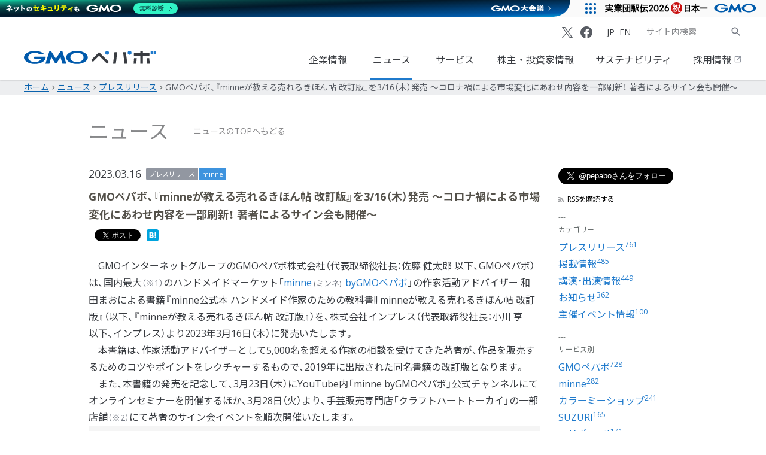

--- FILE ---
content_type: text/html
request_url: https://pepabo.com/news/press/202303161300/
body_size: 55933
content:
<!DOCTYPE html><html lang="ja"> <head><meta charset="UTF-8"><meta content="irr1PtrYHahAW8vAjnfGvA238P6xOjpYxvzQHt2tmag" name="google-site-verification"><meta content="width=device-width, initial-scale=1" name="viewport"><meta content="all" name="robots"><title>GMOペパボ、『minneが教える売れるきほん帖 改訂版』を3/16（木）発売 ～コロナ禍による市場変化にあわせ内容を一部刷新！ 著者によるサイン会も開催～ | GMOペパボ株式会社</title><meta name="description" content="
  
    GMOインターネットグループのGMOペパボ株式会社（代表取締役社長：佐藤 健太郎 以下、GMOペパボ）は、国内最大（※1）のハンドメイドマーケット「minne(ミンネ) byGMOペパボ」の作家活動アドバイザー 和田まおによ…"><meta content="レンタルサーバー,ホスティング,ドメイン,ハンドメイドマーケット,ブログ,ショッピングカート,ショッピングモール,ブログ" name="keywords"><!-- Google Tag Manager --><script>(function(w,d,s,l,i){w[l]=w[l]||[];w[l].push({'gtm.start':
new Date().getTime(),event:'gtm.js'});var f=d.getElementsByTagName(s)[0],
j=d.createElement(s),dl=l!='dataLayer'?'&l='+l:'';j.async=true;j.src=
'https://www.googletagmanager.com/gtm.js?id='+i+dl;f.parentNode.insertBefore(j,f);
})(window,document,'script','dataLayer','GTM-KLJ58ZF');</script> <!-- End Google Tag Manager --><!-- Google Tag Manager --><script>(function(w,d,s,l,i){w[l]=w[l]||[];w[l].push({'gtm.start':
new Date().getTime(),event:'gtm.js'});var f=d.getElementsByTagName(s)[0],
j=d.createElement(s),dl=l!='dataLayer'?'&l='+l:'';j.async=true;j.src=
'https://www.googletagmanager.com/gtm.js?id='+i+dl;f.parentNode.insertBefore(j,f);
})(window,document,'script','dataLayer','GTM-5P8WMGG');</script> <!-- End Google Tag Manager --><link rel="apple-touch-icon-precomposed" href="/apple-touch-icon.png"><link rel="shortcut icon" href="/favicon.ico"><meta content="GMOペパボ株式会社" name="apple-mobile-web-app-title"><meta content="GMOペパボ株式会社" property="og:site_name"><meta content="https://pepabo.com/news/press/202303161300/" property="og:url"><meta content="https://img.pepabo.com/news/minne/20230316/eyecatch_V9f1mShTFsppQaN8.jpg" property="og:image"><meta content="GMOペパボ、『minneが教える売れるきほん帖 改訂版』を3/16（木）発売 ～コロナ禍による市場変化にあわせ内容を一部刷新！ 著者によるサイン会も開催～ | GMOペパボ株式会社" property="og:title"><meta content="
  
    GMOインターネットグループのGMOペパボ株式会社（代表取締役社長：佐藤 健太郎 以下、GMOペパボ）は、国内最大（※1）のハンドメイドマーケット「minne(ミンネ) byGMOペパボ」の作家活動アドバイザー 和田まおによ…" property="og:description"><meta content="1486222258307491" property="fb:app_id"><meta content="summary_large_image" name="twitter:card"><meta content="@pepabo" name="twitter:site"><meta content="GMOペパボ、『minneが教える売れるきほん帖 改訂版』を3/16（木）発売 ～コロナ禍による市場変化にあわせ内容を一部刷新！ 著者によるサイン会も開催～ | GMOペパボ株式会社" name="twitter:title"><meta content="
  
    GMOインターネットグループのGMOペパボ株式会社（代表取締役社長：佐藤 健太郎 以下、GMOペパボ）は、国内最大（※1）のハンドメイドマーケット「minne(ミンネ) byGMOペパボ」の作家活動アドバイザー 和田まおによ…" name="twitter:description"><style>.breadcrumb__bar[data-astro-cid-qaanghzh]{margin:0;padding:0;background-color:#edeef0}.breadcrumb__list[data-astro-cid-qaanghzh]{box-sizing:border-box;width:100%;margin-right:auto;margin-left:auto;padding-right:.25rem;padding-left:.25rem;padding-right:0;padding-left:0}.breadcrumb__list[data-astro-cid-qaanghzh].-size-xs{max-width:480px}.breadcrumb__list[data-astro-cid-qaanghzh].-size-s{max-width:640px}.breadcrumb__list[data-astro-cid-qaanghzh].-size-m{max-width:960px}.breadcrumb__list[data-astro-cid-qaanghzh].-size-l{max-width:1200px}.breadcrumb__list[data-astro-cid-qaanghzh].-size-xl{max-width:1440px}.breadcrumb__list[data-astro-cid-qaanghzh]{max-width:1200px}.breadcrumb__list[data-astro-cid-qaanghzh].-is-gapless{padding-right:0;padding-left:0}.breadcrumb__list[data-astro-cid-qaanghzh]{display:flex;flex-wrap:wrap;align-items:center;list-style:none;margin:0 auto;padding-block:.5rem}@media screen and (max-width:1399px){.breadcrumb__list[data-astro-cid-qaanghzh]{padding-inline:1rem}}.breadcrumb__item[data-astro-cid-qaanghzh]{font-size:.875rem;line-height:1.5rem;display:inline-flex;align-items:center}.breadcrumb__item[data-astro-cid-qaanghzh]._current{color:#585c63}.breadcrumb__item[data-astro-cid-qaanghzh]:not(._current):after{display:inline-block;font-weight:400;font-family:Inhouse Icons;font-style:normal;line-height:1;direction:ltr;letter-spacing:normal;white-space:nowrap;text-transform:none;word-wrap:normal}.breadcrumb__item[data-astro-cid-qaanghzh]:not(._current):after:after{content:attr(data-icon)}.breadcrumb__item[data-astro-cid-qaanghzh]:not(._current):after{content:"chevron_right";padding-inline:.5rem}.breadcrumb__link[data-astro-cid-qaanghzh]{color:#0a62ad;text-decoration:underline}
</style>
<link rel="stylesheet" href="/_astro/_date_.DDASVIw6.css">
<link rel="stylesheet" href="/_astro/access.C54CmW0q.css">
<link rel="stylesheet" href="/_astro/access.CtXg7SDc.css"></head> <body> <!-- Google Tag Manager (noscript) --><noscript><iframe src="https://www.googletagmanager.com/ns.html?id=GTM-KLJ58ZF" height="0" width="0" style="display:none;visibility:hidden"></iframe></noscript><!-- End Google Tag Manager (noscript) --><!-- Google Tag Manager (noscript) --><noscript><iframe src="https://www.googletagmanager.com/ns.html?id=GTM-5P8WMGG" height="0" width="0" style="display:none;visibility:hidden"></iframe></noscript><!-- End Google Tag Manager (noscript) --> <div id="fb-root"></div> <script>
  window.fbAsyncInit = function() {
    FB.init({
      appId: '1486222258307491',
      xfbml: true,
      version: 'v2.1'
    });
  };

  (function(d, s, id) {
    var js, fjs = d.getElementsByTagName(s)[0];
    if (d.getElementById(id)) {
      return;
    }
    js = d.createElement(s);
    js.id = id;
    js.src = "//connect.facebook.net/en_US/sdk.js";
    fjs.parentNode.insertBefore(js, fjs);
  }(document, 'script', 'facebook-jssdk'));
</script> <div id="wrapper" class="wrapper"> <div id="ppb_contents"> <svg class="md-symbols" version="1.1" xmlns="http://www.w3.org/2000/svg" width="24" height="24" viewBox="0 0 24 24"> <symbol id="md-icon-srarch" viewBox="0 0 24 24"> <path d="M15.5,14h-.79l-.28-.27a6.51,6.51,0,1,0-.7.7l.27.28v.79l5,4.99L20.49,19Zm-6,0A4.5,4.5,0,1,1,14,9.5,4.494,4.494,0,0,1,9.5,14Z"></path> </symbol> <symbol id="md-icon-chevron-right" viewBox="0 0 24 24"> <path d="M10,6,8.59,7.41,13.17,12,8.59,16.59,10,18l6-6Z"></path> </symbol> <symbol id="md-icon-open-in-new" viewBox="0 0 24 24"> <path d="M19,19H5V5h7V3H5A1.9994,1.9994,0,0,0,3,5V19a1.9994,1.9994,0,0,0,2,2H19a2.0059,2.0059,0,0,0,2-2V12H19ZM14,3V5h3.59L7.76,14.83l1.41,1.41L19,6.41V10h2V3Z"></path> </symbol> </svg> <header id="global-header" class="global-header"> <div class="global-header-container"> <div class="global-header__logo"> <a href="/" class="global-header__logo-home ga-click" data-ga-click="header-logo"> <h1> <svg id="logo" x="0px" y="0px" width="240" height="24" viewBox="0 0 240 24"> <title>GMOペパボ株式会社 ホーム</title> <clipPath id="a"> <path d="m0 .0993h240v23.8014h-240z"></path> </clipPath> <g clip-path="url(#a)"> <g clip-path="url(#a)"> <path d="m58.2209 22.029h1.5815a.28.28 0 0 0 .2187-.1247l6.5347-10.6976 3.5534 12.2393a.2.2 0 0 0 .1847.14h6.86a.0981.0981 0 0 0 .1025-.1339l-7.2341-22.9033a.214.214 0 0 0 -.1906-.1388h-2.5752a.2878.2878 0 0 0 -.2242.1247l-8.8114 13.657-8.8093-13.6575a.2929.2929 0 0 0 -.2254-.1242h-2.5753a.214.214 0 0 0 -.19.1393l-7.233 22.903a.0974.0974 0 0 0 .0529.1273.0984.0984 0 0 0 .05.0066h6.8575a.1982.1982 0 0 0 .1856-.14l3.5539-12.2393 6.535 10.6976a.2772.2772 0 0 0 .2192.1247z" fill="#005aac"></path> <path d="m39.5 10.6231v-.0055a.1491.1491 0 0 0 -.144-.115h-19.539a1.8725 1.8725 0 0 0 0 3.7445h11.6108c-1.3829 3.6537-6.061 6.3385-11.6108 6.3385-6.6442 0-12.0277-3.8435-12.0277-8.5859s5.3835-8.5897 12.0277-8.5897a14.3876 14.3876 0 0 1 9.0843 2.9652.08.08 0 0 1 .0227.02.138.138 0 0 0 .0806.0193h7.9843a.1463.1463 0 0 0 .1465-.1444.1314.1314 0 0 0 -.0344-.09c-.0046-.01-.0105-.01-.0118-.0151-3.4006-3.6245-9.8592-6.0645-17.2722-6.0645-10.9445 0-19.817 5.3268-19.817 11.8995 0 6.5742 8.8725 11.9006 19.817 11.9006 10.9416 0 19.813-5.3264 19.813-11.9006a7.4027 7.4027 0 0 0 -.13-1.3766" fill="#005aac"></path> <path d="m96.6261.1c-10.9425 0-19.8126 5.327-19.8126 11.9s8.87 11.9 19.8126 11.9 19.8172-5.3256 19.8172-11.9-8.8733-11.9-19.8172-11.9m0 20.4864c-6.64 0-12.0252-3.8439-12.0252-8.5859s5.3856-8.5914 12.0252-8.5914c6.6446 0 12.0311 3.849 12.0311 8.5914s-5.3864 8.5859-12.0311 8.5859" fill="#005aac"></path> <g fill="#393c41"> <path d="m199.98 23.2171a.339.339 0 0 0 .3081.3674c.0112.001.0224.0014.0337.0013h4.1382a.4065.4065 0 0 0 .3976-.3687l.7112-9.4759a.34.34 0 0 0 -.31-.3679c-.0111-.0009-.0221-.0013-.0332-.0012h-4.1374a.4074.4074 0 0 0 -.3989.3691z"></path> <path d="m223.9283 13.372a.3381.3381 0 0 0 -.3431.333.355.355 0 0 0 .0013.0357l.7179 9.4768a.4062.4062 0 0 0 .398.3686h4.1376c.204 0 .5907-.1658.5756-.3686l-.9518-9.4768a.4068.4068 0 0 0 -.3988-.3687z"></path> <path d="m228.3271 8.6785a.3712.3712 0 0 0 .37-.37v-3.9823a.3714.3714 0 0 0 -.37-.37h-11.0647a.37.37 0 0 1 -.37-.3695v-2.8076a.3716.3716 0 0 0 -.37-.37h-3.9833a.371.371 0 0 0 -.3695.37v2.8078a.3707.3707 0 0 1 -.37.3695h-10.9856a.371.371 0 0 0 -.37.37v3.9823a.3707.3707 0 0 0 .37.37h10.986a.3707.3707 0 0 1 .37.37v14.168a.3708.3708 0 0 0 .3695.37h3.9833a.3715.3715 0 0 0 .37-.37v-14.1682a.37.37 0 0 1 .37-.37z"></path> <path d="m122.5775 16.6069a.25.25 0 0 0 0 .3522l2.9862 2.9867a.251.251 0 0 0 .3527 0l10.8265-10.8258a.2492.2492 0 0 1 .3525 0l14.1396 14.1647a.25.25 0 0 0 .3523 0l2.9867-2.9867a.2512.2512 0 0 0 0-.3522l-17.475-17.5073a.25.25 0 0 0 -.3523-.0009z"></path> <path d="m162.4671 23.3385a.2152.2152 0 0 0 .2187.2473h4.5875a.288.288 0 0 0 .2787-.2473l2.4812-20.6275a.2155.2155 0 0 0 -.1815-.245.2254.2254 0 0 0 -.0376-.0023h-4.5879a.2889.2889 0 0 0 -.2788.2473z"></path> <path d="m181.0511 2.4636a.2161.2161 0 0 0 -.2192.2473l2.5031 20.628a.2894.2894 0 0 0 .2791.2476h4.5877a.2171.2171 0 0 0 .2221-.212.2121.2121 0 0 0 -.0021-.0356l-2.5039-20.628a.29.29 0 0 0 -.2792-.2473z"></path> </g> <rect fill="#1f7acc" height="6.1908" rx=".3699" width="3.5451" x="231.0067" y=".0995"></rect> <rect fill="#1f7acc" height="6.1908" rx=".3699" width="3.5454" x="236.4543" y=".0995"></rect> <path d="m151.5724 7.0767a3.4888 3.4888 0 1 0 -.0009 0z" fill="#1f7acc"></path> <path d="m192.6485.1a3.4888 3.4888 0 1 0 3.4883 3.4892v-.0012a3.4887 3.4887 0 0 0 -3.4883-3.488" fill="#1f7acc"></path> </g> </g> </svg> </h1> </a> </div> <a href="#global-nav" id="global-nav-control" class="global-header__nav-control" title="メインナビゲーションを開閉" aria-label="メインナビゲーションを開閉" aria-hidden="true"> <span></span> </a> <nav id="global-nav" class="global-header__nav" role="navigation" aria-label="メインナビゲーション"> <ul class="global-header__nav-items"> <li class="global-header__nav-item "> <a href="/company/" id="global-nav-item-first" class="ga-click" data-ga-click="header-nav--company">企業情報
<svg class="global-header__nav-link"> <use xlink:href="#md-icon-chevron-right"></use> </svg> </a> </li> <li class="global-header__nav-item is-selected"> <a href="/news/" class="ga-click" data-ga-click="header-nav--news">ニュース
<svg class="global-header__nav-link"> <use xlink:href="#md-icon-chevron-right"></use> </svg> </a> </li> <li class="global-header__nav-item "> <a href="/services/" class="ga-click" data-ga-click="header-nav--services">サービス
<svg class="global-header__nav-link"> <use xlink:href="#md-icon-chevron-right"></use> </svg> </a> </li> <li class="global-header__nav-item "> <a href="/ir/" class="ga-click" data-ga-click="header-nav--ir">株主・投資家情報
<svg class="global-header__nav-link"> <use xlink:href="#md-icon-chevron-right"></use> </svg> </a> </li> <li class="global-header__nav-item "> <a href="/sustainability/" class="ga-click" data-ga-click="header-nav--sustainability">サステナビリティ
<svg class="global-header__nav-link"> <use xlink:href="#md-icon-chevron-right"></use> </svg> </a> </li> <li class="global-header__nav-item"> <a href="https://recruit.pepabo.com/" target="_blank" rel="noopener" class="ga-click" data-ga-click="header-nav--recruit">採用情報
<svg class="global-header__nav-site"> <use xlink:href="#md-icon-open-in-new"></use> </svg> <svg class="global-header__nav-link"> <use xlink:href="#md-icon-chevron-right"></use> </svg> </a> </li> </ul> <div class="global-header__nav-options"> <div class="global-header__nav-social-links"> <a class="global-header__nav-social-link-item" href="https://x.com/pepabo" aria-label="X (Twitter)" target="_blank"> <span class="_leading"> <span class="in-icon" data-icon="x"></span> </span> </a> <a class="global-header__nav-social-link-item" href="https://www.facebook.com/PEPABO/" aria-label="Facebook" target="_blank"> <span class="_leading"> <span class="in-icon" data-icon="facebook"></span> </span> </a> </div> <ul class="global-header__nav-options-items"> <li class="global-header__nav-options-item"> <a href="/" class="ga-click" data-ga-click="header-nav--jp"> <abbr title="Japanese">JP</abbr> </a> </li> <li class="global-header__nav-options-item"> <a href="/en/" class="ga-click" data-ga-click="header-nav--en"> <abbr title="”English”">EN</abbr> </a> </li> </ul> <form action="/search/" method="get" class="global-header__nav-search" role="search"> <input type="text" name="q" value="" placeholder="サイト内検索" autocapitalize="off" spellcheck="false" title="検索キーワード" aria-label="検索キーワード" class="ga-click" data-ga-click="header-nav--search-text"> <button type="submit" title="サイト内検索" aria-label="サイト内検索" id="global-nav-item-last" class="ga-click" data-ga-click="header-nav--search-button"> <svg class="global-header__nav-search-icon"> <use xlink:href="#md-icon-srarch"></use> </svg> </button> </form> </div> </nav> </div> </header> <script>
  document.addEventListener("DOMContentLoaded", function () {
    const wrapper = document.getElementById("wrapper");
    const globalNavControl = document.getElementById("global-nav-control");
    const globalNav = document.getElementById("global-nav");
    const globalNavFirst = document.getElementById("global-nav-item-first");
    const globalNavLast = document.getElementById("global-nav-item-last");

    const openNavigation = function () {
      wrapper.setAttribute("data-nav-visible", "true");
      globalNavControl.setAttribute("aria-expanded", "true");
      globalNav.setAttribute("aria-hidden", "false");
      globalNav.style.visibility = "visible";
    };

    const closeNavigation = function () {
      wrapper.setAttribute("data-nav-visible", "false");
      globalNavControl.setAttribute("aria-expanded", "false");
      globalNav.setAttribute("aria-hidden", "true");
      globalNav.style.visibility = "hidden";
    };

    const handleNavControlClick = function (e) {
      e.preventDefault();
      globalNavControl.getAttribute("aria-expanded") === "true"
        ? closeNavigation()
        : openNavigation();
    };

    const handleNormalNav = function () {
      wrapper.removeAttribute("data-nav-visible");
      globalNavControl.removeAttribute("role");
      globalNavControl.removeAttribute("aria-controls");
      globalNavControl.removeAttribute("aria-expanded");
      globalNavControl.setAttribute("aria-hidden", "true");
      globalNav.setAttribute("aria-hidden", "false");
      globalNav.style.visibility = "visible";

      globalNavControl.removeEventListener("click", handleNavControlClick);
      globalNavFirst.removeEventListener("keydown", handleNavFirstKeyDown);
      globalNavLast.removeEventListener("keydown", handleNavLastKeyDown);
    };

    const handleBurgerNav = function () {
      wrapper.setAttribute("data-nav-visible", "false");
      globalNavControl.setAttribute("role", "button");
      globalNavControl.setAttribute("aria-controls", "navigation");
      globalNavControl.setAttribute("aria-expanded", "false");
      globalNavControl.removeAttribute("aria-hidden");
      globalNav.setAttribute("aria-hidden", "true");

      globalNavControl.addEventListener("click", handleNavControlClick);
      globalNavFirst.addEventListener("keydown", handleNavFirstKeyDown);
      globalNavLast.addEventListener("keydown", handleNavLastKeyDown);

      if (globalNavControl.getAttribute("aria-expanded") === "true") {
        openNavigation();
      } else {
        closeNavigation();
      }
    };

    const handleNavFirstKeyDown = function (e) {
      if (e.keyCode === 9) {
        if (e.shiftKey) {
          e.preventDefault();
          globalNavControl.focus();
        }
      }
    };

    const handleNavLastKeyDown = function (e) {
      if (e.keyCode === 9) {
        if (!e.shiftKey) {
          e.preventDefault();
          globalNavControl.focus();
        }
      }
    };

    const handleResize = function () {
      if (window.innerWidth >= 769) {
        handleNormalNav();
      } else {
        handleBurgerNav();
      }
    };

    window.addEventListener("resize", handleResize);
    handleResize();
  });
</script> <div id="contents" class="index-contents">  <nav class="breadcrumb__bar" aria-label="パンくずリスト" data-astro-cid-qaanghzh> <ol class="breadcrumb__list" itemscope itemtype="https://schema.org/BreadcrumbList" data-astro-cid-qaanghzh> <li class="breadcrumb__item" itemprop="itemListElement" itemscope itemtype="https://schema.org/ListItem" data-astro-cid-qaanghzh> <a class="breadcrumb__link" itemprop="item" href="/" data-astro-cid-qaanghzh> <span itemprop="name" data-astro-cid-qaanghzh>ホーム</span> </a> <meta itemprop="position" content="1"> </li><li class="breadcrumb__item" itemprop="itemListElement" itemscope itemtype="https://schema.org/ListItem" data-astro-cid-qaanghzh> <a class="breadcrumb__link" itemprop="item" href="/news" data-astro-cid-qaanghzh> <span itemprop="name" data-astro-cid-qaanghzh>ニュース</span> </a> <meta itemprop="position" content="2"> </li><li class="breadcrumb__item" itemprop="itemListElement" itemscope itemtype="https://schema.org/ListItem" data-astro-cid-qaanghzh> <a class="breadcrumb__link" itemprop="item" href="/news/press" data-astro-cid-qaanghzh> <span itemprop="name" data-astro-cid-qaanghzh>プレスリリース</span> </a> <meta itemprop="position" content="3"> </li> <li class="breadcrumb__item _current" itemprop="itemListElement" itemscope itemtype="https://schema.org/ListItem" data-astro-cid-qaanghzh> <span itemprop="name" data-astro-cid-qaanghzh>GMOペパボ、『minneが教える売れるきほん帖 改訂版』を3/16（木）発売 ～コロナ禍による市場変化にあわせ内容を一部刷新！ 著者によるサイン会も開催～</span> <meta itemprop="position" content="4"> </li> </ol> </nav>  <main class="ppb_news_single" id="ppb_main" role="main"> <div class="ppb-main-header ppb-layout-wrapper"> <header> <h1>ニュース</h1> <p><a href="/news/"><i></i>ニュースのTOPへもどる</a></p> </header> </div> <div class="ppb-layout-wrapper"> <div class="ppb_news-content news-root"> <section class="ppb_news_single-entry"> <header class="ppb_news_single-entry-header"> <div> <time datetime="2023-03-16">2023.03.16</time> <ul> <li> <a class="ppb-label--category" href="/news/press/">プレスリリース</a> </li> <li> <a class="ppb-label--service" href="/news/minne/"> minne </a> </li> </ul> </div> <h1 class="news-heading1">GMOペパボ、『minneが教える売れるきほん帖 改訂版』を3/16（木）発売 ～コロナ禍による市場変化にあわせ内容を一部刷新！ 著者によるサイン会も開催～</h1> </header> <div class="ppb_news_single-entry-social"> <ul> <li class="js-social-facebook" data-url="https://pepabo.com/news/press/202303161300/"></li> <li class="js-social-twitter" data-url="https://pepabo.com/news/press/202303161300/"></li> <li class="js-social-hatena" data-url="https://pepabo.com/news/press/202303161300/"></li> </ul> </div> <div class="ppb_news-single-entry-body"><div class="news-subsection">
  <p class="news-paragraph">
    GMOインターネットグループのGMOペパボ株式会社（代表取締役社長：佐藤 健太郎 以下、GMOペパボ）は、国内最大<span class="news-note">（※1）</span>のハンドメイドマーケット「<a class="news-link" href="https://minne.com/" target="_blank" rel="noopener noreferrer"><ruby class="news-ruby">minne<rp class="_rp">(</rp><rt class="_rt">ミンネ</rt><rp class="_rp">)</rp></ruby> byGMOペパボ</a>」の作家活動アドバイザー 和田まおによる書籍『minne公式本 ハンドメイド作家のための教科書!! minneが教える売れるきほん帖 改訂版』（以下、『minneが教える売れるきほん帖 改訂版』）を、株式会社インプレス（代表取締役社長：小川 亨　以下、インプレス）より2023年3月16日（木）に発売いたします。
  </p>
  <p class="news-paragraph">
    本書籍は、作家活動アドバイザーとして5,000名を超える作家の相談を受けてきた著者が、作品を販売するためのコツやポイントをレクチャーするもので、2019年に出版された同名書籍の改訂版となります。
  </p>
  <p class="news-paragraph">
    また、本書籍の発売を記念して、3月23日（木）にYouTube内「minne byGMOペパボ」公式チャンネルにてオンラインセミナーを開催するほか、3月28日（火）より、手芸販売専門店「クラフトハートトーカイ」の一部店舗<span class="news-note">（※2）</span>にて著者のサイン会イベントを順次開催いたします。
  </p>
  <figure class="news-figure">
    <div class="_media">
      <img class="_image" src="https://img.pepabo.com/news/minne/20230316/eyecatch_V9f1mShTFsppQaN8.jpg" alt="">
    </div>
  </figure>

  <div class="news-note">
    （※1）ハンドメイド作品の販売を主軸とするハンドメイドマーケット運営会社2社の作家・ブランド数と作品数に関するIR資料公表数値及びサイト公表数値を比較。2023年1月13日末時点、GMOペパボ調べ。
  </div>
  <div class="news-note">
    （※2）実施店舗は【出版記念オンラインセミナー概要】参照。
  </div>
  <div class="news-note">
    ★タイトルやカバーデザインは制作段階のものです。内容が一部変更になる場合がございます。
  </div>
</div>



<h2 class="news-heading2">改訂版発売の背景</h2>

<div class="news-subsection">
  <p class="news-paragraph">
    「minne byGMOペパボ」は、ライフスタイルに合わせたこだわりの作品を購入・販売できる国内最大のハンドメイドマーケットです。86万件を超える作家・ブランドによる登録作品数は1616万点以上となっています（2023年2月末現在）。
  </p>
  <p class="news-paragraph">
    これまで「minne byGMOペパボ」では、勉強会やワークショップの開催をはじめ、外部企業や地方行政と連携した活動や、ものづくりのビジネススクール「minneカレッジ byGMOペパボ」の創立など、作家支援の取り組みを行ってまいりました。
  </p>
  <p class="news-paragraph">
    本書籍の著者である和田まおは、「minne byGMOペパボ」の作家活動アドバイザーとして、YouTubeやSNSで情報発信を行っているほか、これまで100件以上の作家向けセミナーに登壇してきました。2019年には、すべての作家の悩みを解決するべく、書籍『minneが教える売れるきほん帖』を出版しました。
  </p>
  <p class="news-paragraph">
    一方、作家からは、2020年以降のコロナ禍の影響でリアルイベントができなくなったため売上が減少してしまったといった、これまでとは異なる悩みを多くいただくようになりました。
  </p>
  <p class="news-paragraph">
    また、著者自身も、コロナ禍でオンライン販売を始める作家やブランドが増える一方、対面でのコミュニケーションが減り、作家やブランドが活動する市場においては、これまで以上に顧客とのコミュニケーションや「ファンづくり」が重要になっていることを実感していました。
  </p>
  <p class="news-paragraph">
    そこで、これらの声や市場動向の変化を反映するため、ファン形成の具体的なポイントや解説など、作家活動の「今」の悩みを解消するためのヒントとなる内容を新たに加筆した改定版を出版することといたしました。
  </p>
</div>



<h2 class="news-heading2">『minneが教える売れるきほん帖 改訂版』について</h2>

<div class="news-subsection">
  <p class="news-paragraph">
    本書籍では、初版に掲載された、普遍的な「ネット販売の基礎」についての内容をベースに、「突発的な売上減少」に対するアプローチや「ファンづくりのための情報発信」に関する解説を新たに書き下ろしています。
  </p>
  <p class="news-paragraph">
    コロナ禍を契機に、作家やブランドを取り巻く状況は大きく変化しています。対面での販売イベントでは売れるが、ネットでは売れないといったお悩みや、ネットでの売上が減少しているといったケースに対しての考察など、現代における売上の変化に対するアプローチについても紹介しています。
  </p>
  <p class="news-paragraph">
    また、初版で好評をいただいたテーマの1つである、「作品販売で重要な写真撮影の方法」については、写真の見せ方や例となる画像を刷新し、すぐ実践できる内容となっています。
  </p>
  <p class="news-paragraph">
    さらに、昨今、SNSでの情報発信によるマーケティングの影響力がますます大きくなってきたことから、SNSや動画を活用したファン形成のポイントなども新たに追加。「ファンになってもらうステップづくり」「複数の場での情報発信」「売り場の循環を生む」といった、ファンづくりの基本的なポイントからSNSの具体的な活用法まで、顧客との関係性構築について解説しています。
  </p>
  <p class="news-paragraph">
    巻末には今回も「minne byGMOペパボ」の作家から寄せられた質問や悩みに著者が対応する「50問50答」のページを掲載。内容は改訂版にともない全面的にリニューアルし、新たな悩みや疑問にお答えしています。
  </p>
</div>
<h3 class="news-heading3">書誌情報</h3>
<div class="news-table">
  <table class="_table">
    <tbody class="_tbody">
      <tr class="_tr">
        <th class="_th">書名</th>
        <td class="_td">minne公式本 ハンドメイド作家のための教科書!! minneが教える売れるきほん帖 改訂版</td>
      </tr>
      <tr class="_tr">
        <th class="_th">著者</th>
        <td class="_td">minne作家活動アドバイザー 和田まお</td>
      </tr>
      <tr class="_tr">
        <th class="_th">発売日</th>
        <td class="_td">2023年3月16日（木）</td>
      </tr>
      <tr class="_tr">
        <th class="_th">ページ数</th>
        <td class="_td">160ページ</td>
      </tr>
      <tr class="_tr">
        <th class="_th">サイズ</th>
        <td class="_td">A5判</td>
      </tr>
      <tr class="_tr">
        <th class="_th">定価</th>
        <td class="_td">1,760円<span class="news-note">（本体1,600円＋税10％）</span></td>
      </tr>
      <tr class="_tr">
        <th class="_th">電子版価格</th>
        <td class="_td">1,760円<span class="news-note">（本体1,600円＋税10％）</span><br><span class="news-note">※インプレス直販価格</span></td>
      </tr>
      <tr class="_tr">
        <th class="_th">商品ページ</th>
        <td class="_td"><a class="news-link" href="https://book.impress.co.jp/books/1121101123" target="_blank" rel="noopener noreferrer">https://book.impress.co.jp/books/1121101123</a></td>
      </tr>
      <tr class="_tr">
        <th class="_th">ISBN</th>
        <td class="_td">978-4-295-01619-9</td>
      </tr>
      <tr class="_tr">
        <th class="_th">目次</th>
        <td class="_td">第1章　自分にとっての理想の作家像を決めよう<br>第2章　売上目標を決めることが、理想の作家像への第一歩<br>第3章　安くつけがち！ 自分の目標・原価に合った、ちょうどいい価格のつけ方<br>第4章　お客様を惹きつける文章や作品の見せ方を知ろう！minneページの作り方<br>第5章　スマホでも撮れる！作品の印象が激変する、作品写真の撮影テク<br>第6章　情報発信を上手に使って“あなたの作品が欲しい”と思ってもらおう</td>
      </tr>
    </tbody>
  </table>
</div>

<div class="news-aside">
  <div class="_title">著者プロフィール</div>
  <div class="news-emphasis">
    和田まお<span class="news-note">（わだ まお）</span>
  </div>
  <div class="_description">
    2004年11月GMOペパボに入社。2015年5月より「minne byGMOペパボ」の作家活動アドバイザーとして従事し、価格設定や撮影、文章の書き方、SNS活用、ブランディング等の相談に対応。<br>セミナー等を通してこれまで5,000名以上の作家と交流している。<br>
    minne LAB公式Twitter： <a class="news-link" href="https://twitter.com/minne_lab" target="_blank" rel="noopener noreferrer">@minne_lab</a>
  </div>
</div>


<h2 class="news-heading2">出版記念オンラインセミナー概要</h2>
<div class="news-subsection">
  <p class="news-paragraph">
    『minneが教える売れるきほん帖 改訂版』の出版を記念して、著者の和田によるオンラインセミナーを開催いたします。
  </p>
</div>
<div class="news-table">
  <table class="_table">
    <tbody class="_tbody">
      <tr class="_tr">
        <th class="_th">開催日</th>
        <td class="_td">2023年3月23日（木）10時30分～11時30分</td>
      </tr>
      <tr class="_tr">
        <th class="_th">開催場所</th>
        <td class="_td">オンライン（YouTube Live： <a class="news-link" href="https://www.youtube.com/minnelab" target="_blank" rel="noopener noreferrer">@minneLAB</a>）</td>
      </tr>
      <tr class="_tr">
        <th class="_th">概要</th>
        <td class="_td">コロナ禍前後の市況と作家・ブランドの方々の変化を解説しながら、書籍執筆に至った経緯等をお話いたします。書籍を読む前にご覧いただける内容です。</td>
      </tr>
      <tr class="_tr">
        <th class="_th">視聴方法</th>
        <td class="_td">お申込みや視聴料は不要です。</td>
      </tr>
      <tr class="_tr">
        <th class="_th">URL</th>
        <td class="_td"><a class="news-link" href="https://www.youtube.com/minnelab" target="_blank" rel="noopener noreferrer">https://www.youtube.com/minnelab</a></td>
      </tr>
    </tbody>
  </table>
</div>


<h2 class="news-heading2">出版記念サイン会概要</h2>
<div class="news-subsection">
  <p class="news-paragraph">
    出版を記念して、手芸販売専門店「クラフトハートトーカイ」の該当店舗内、「minne LAB in Tokai」にて書籍販売及びサイン会イベントを順次開催いたします。
  </p>
</div>

<div class="news-table">
  <table class="_table">
    <tbody class="_tbody">
      <tr class="_tr">
        <th class="_th">イベント名</th>
        <td class="_td">『minneが教える売れるきほん帖 改訂版』出版記念 著者サイン会</td>
      </tr>
      <tr class="_tr">
        <th rowspan="3" class="_th">日時・場所</th>
        <td class="_td">
          <div class="news-emphasis" style="margin-bottom: 1em;">
            クラフトハートトーカイ大宮ステラタウン店
          </div>
          日時：2023年3月28日（火）
          <ul class="news-ul" style="margin-top:0.5em">
            <li class="_item">11時00分～13時00分</li>
            <li class="_item">14時00分～16時00分</li>
          </ul>
          <div style="margin-top: 1em;">場所：埼玉県さいたま市北区宮原町1-854-1ステラタウン2F</div>
        </td>
        </tr>
        <tr class="_tr">
        <td class="_td">
          <div class="news-emphasis" style="margin-bottom: 1em;">
            クラフトハートトーカイららぽーと堺店
          </div>
          日時：2023年4月3日（月）
          <ul class="news-ul" style="margin-top:0.5em">
            <li class="_item">11時00分～13時00分</li>
            <li class="_item">14時00分～16時00分</li>
          </ul>
          <div>場所：大阪府堺市美原区黒山22-1ららぽーと堺1F</div>
          </td>
          </tr>
        <tr class="_tr">
        <td class="_td">
          <div class="news-emphasis" style="margin-bottom: 1em;">
            クラフトハートトーカイららぽーと横浜店
          </div>
          日時：2023年4月8日（土）
          <ul class="news-ul" style="margin-top:0.5em">
            <li class="_item">11時00分～13時00分</li>
            <li class="_item">14時00分～16時00分</li>
          </ul>
          <div>場所：神奈川県横浜市都筑区池辺町4035-1ららぽーと横浜3F</div>
        </td>
      </tr>
      <tr class="_tr">
        <th class="_th">URL</th>
        <td class="_td">詳細は記載のURLよりご確認ください。サイン会ご参加のためのお申込みは不要です。<br><a class="news-link" href="https://minne.com/infos/3123" target="_blank" rel="noopener noreferrer">https://minne.com/infos/3123</a></td>
      </tr>
    </tbody>
  </table>
</div>


<div class="news-aside">
  <div class="_title">「<a class="news-link" href="https://www.crafttown.jp/static/minnelab" target="_blank" rel="noopener noreferrer">minne LAB in Tokai</a>」とは</div>
  <div class="_description">
    ハンドメイドマーケット「minne byGMOペパボ」と「クラフトハートトーカイ」がコラボレーションした作品撮影用スペースです。トーカイの店舗内に設置されたここでは、備品・スペースを自由に使い、作品撮影を行っていただけます。自宅では撮影のしにくいバッグやお洋服などの大物はもちろん、アクセサリーなどの小物も、スペース内にある備品や照明を使用し撮影していただけます。
  </div>
</div></div> <div class="ppb_news-single-entry-services"> <h3><span>このニュースの関連サービス</span></h3> <ul> <li> <a href="/news/minne/"><i></i> <img alt="minne" src="/assets/images/services/minne/logo.svg"></a> </li> </ul> </div> <footer class="ppb_news-single-entry-footer"> <p><a class="ppb-link--back" href="/news/"><i></i>ニュース一覧</a></p> </footer> </section> </div> <div class="ppb_news-side"> <div class="ppb_news-side-social"> <div> <iframe id="twitter-widget-0" scrolling="no" frameborder="0" allowtransparency="true" allowfullscreen="true" class="twitter-follow-button twitter-follow-button-rendered" style="position: static; visibility: visible; width: 194px; height: 28px;" title="Twitter Follow Button" src="https://platform.twitter.com/widgets/follow_button.2f70fb173b9000da126c79afe2098f02.ja.html#dnt=true&id=twitter-widget-0&lang=ja&screen_name=pepabo&show_count=false&show_screen_name=true&size=l&time=1702388301006" data-screen-name="pepabo"></iframe> </div> <p><a class="ppb-button_rss" href="/news/feed.xml"><i></i>RSSを購読する</a></p> </div> <div class="ppb_news-side-nav"> <div class="ppb_news-side-archives"> <dl> <dt>カテゴリー</dt> <dd> <ul> <li> <a href="/news/press/">プレスリリース<sup>761</sup></a> </li><li> <a href="/news/media/">掲載情報<sup>485</sup></a> </li><li> <a href="/news/lecture/">講演・出演情報<sup>449</sup></a> </li><li> <a href="/news/information/">お知らせ<sup>362</sup></a> </li><li> <a href="/news/event/">主催イベント情報<sup>100</sup></a> </li> </ul> </dd> </dl> </div> <div class="ppb_news-side-archives"> <dl> <dt>サービス別</dt> <dd> <ul> <li> <a href="/news/pepabo/">GMOペパボ<sup>728</sup></a> </li><li> <a href="/news/minne/">minne<sup>282</sup></a> </li><li> <a href="/news/colorme/">カラーミーショップ<sup>241</sup></a> </li><li> <a href="/news/suzuri/">SUZURI<sup>165</sup></a> </li><li> <a href="/news/lolipop/">ロリポップ！<sup>141</sup></a> </li><li> <a href="/news/muumuu-domain/">ムームードメイン<sup>41</sup></a> </li><li> <a href="/news/heteml/">ヘテムル<sup>37</sup></a> </li><li> <a href="/news/30days-album/">30daysAlbum<sup>26</sup></a> </li><li> <a href="/news/goope/">グーぺ<sup>21</sup></a> </li><li> <a href="/news/rand/">ペパボ研究所<sup>20</sup></a> </li><li> <a href="/news/alive-project/">Alive Project<sup>13</sup></a> </li><li> <a href="/news/colorme-repeat/">カラーミーリピート<sup>11</sup></a> </li><li> <a href="/news/sokuresu-ai/">GMO即レスAI<sup>10</sup></a> </li><li> <a href="/news/renshu/">GMOレンシュ<sup>6</sup></a> </li><li> <a href="/news/metaverse-solutions-package/">メタバース活用パッケージ<sup>1</sup></a> </li><li> <a href="/news/lolipop-for-gamers/">ロリポップ！ for Gamers<sup>0</sup></a> </li> </ul> </dd> </dl> </div> <div class="ppb_news-side-archives"> <dl> <dt>年別</dt> <dd> <ul> <li> <a href="/news/2026/">2026年</a> </li> <li> <a href="/news/2025/">2025年</a> </li> <li> <a href="/news/2024/">2024年</a> </li> <li> <a href="/news/2023/">2023年</a> </li> <li> <a href="/news/2022/">2022年</a> </li> <li> <a href="/news/2021/">2021年</a> </li> <li> <a href="/news/2020/">2020年</a> </li> <li> <a href="/news/2019/">2019年</a> </li> <li> <a href="/news/2018/">2018年</a> </li> <li> <a href="/news/2017/">2017年</a> </li> <li> <a href="/news/2016/">2016年</a> </li> <li> <a href="/news/2015/">2015年</a> </li> <li> <a href="/news/2014/">2014年</a> </li> <li> <a href="/news/2013/">2013年</a> </li> <li> <a href="/news/2012/">2012年</a> </li> <li> <a href="/news/2011/">2011年</a> </li> <li> <a href="/news/2010/">2010年</a> </li> <li> <a href="/news/2009/">2009年</a> </li> <li> <a href="/news/2008/">2008年</a> </li> <li> <a href="/news/2007/">2007年</a> </li> <li> <a href="/news/2006/">2006年</a> </li> <li> <a href="/news/2005/">2005年</a> </li> <li> <a href="/news/2004/">2004年</a> </li> </ul> </dd> </dl> </div> </div> </div> </div> </main>  </div> <footer class="global-footer" data-astro-cid-sz7xmlte> <div class="ppb-footer" data-astro-cid-sz7xmlte> <div class="ppb-layout-wrapper" data-astro-cid-sz7xmlte> <dl class="social-share-menu" data-astro-cid-sz7xmlte> <dt data-astro-cid-sz7xmlte>シェア</dt> <dd data-astro-cid-sz7xmlte> <a id="js-x-share" href="" aria-label="X (Twitter)" target="_blank" rel="noopener noreferrer" data-astro-cid-sz7xmlte> <span class="_leading" data-astro-cid-sz7xmlte> <span class="in-icon" data-icon="x" data-astro-cid-sz7xmlte></span> </span> </a> </dd> <dd data-astro-cid-sz7xmlte> <a id="js-facebook-share" href="" aria-label="Facebook" target="_blank" rel="noopener noreferrer" data-astro-cid-sz7xmlte> <span class="_leading" data-astro-cid-sz7xmlte> <span class="in-icon" data-icon="facebook" data-astro-cid-sz7xmlte></span> </span> </a> </dd> <dd class="copy-button-wrapper" data-astro-cid-sz7xmlte> <button id="copy-page-info-button" aria-label="Copy page url and title" data-astro-cid-sz7xmlte> <span class="_leading" data-astro-cid-sz7xmlte> <span class="in-icon" data-icon="clip" data-astro-cid-sz7xmlte></span> </span> </button> <span id="copy-tooltip" class="copy-tooltip" role="status" data-astro-cid-sz7xmlte></span> </dd> </dl> <h2 class="ppb-footer__title" data-astro-cid-sz7xmlte>サイトマップ</h2> <div class="ppb-footer__content" data-astro-cid-sz7xmlte> <div class="ppb-footer__section" data-astro-cid-sz7xmlte> <div class="ppb-footer-section" data-astro-cid-sz7xmlte> <h3 class="ppb-footer-section__title" data-astro-cid-sz7xmlte> <a href="/company/" class="ga-click" data-ga-click="footer-nav--company" data-astro-cid-sz7xmlte>
企業情報
</a> </h3> <ul class="ppb-footer-section__list" data-astro-cid-sz7xmlte> <li class="ppb-footer-section__item" data-astro-cid-sz7xmlte> <a href="/company/message/" class="ga-click" data-ga-click="footer-nav--company-message" data-astro-cid-sz7xmlte>
トップメッセージ
</a> </li> <li class="ppb-footer-section__item" data-astro-cid-sz7xmlte> <a href="/company/overview/" class="ga-click" data-ga-click="footer-nav--company-overview" data-astro-cid-sz7xmlte>
企業概要
</a> </li> <li class="ppb-footer-section__item" data-astro-cid-sz7xmlte> <a href="/company/vision/" class="ga-click" data-ga-click="footer-nav--company-vision" data-astro-cid-sz7xmlte>
企業理念
</a> </li> <li class="ppb-footer-section__item" data-astro-cid-sz7xmlte> <a href="/company/history/" class="ga-click" data-ga-click="footer-nav--company-history" data-astro-cid-sz7xmlte>
沿革
</a> </li> <li class="ppb-footer-section__item" data-astro-cid-sz7xmlte> <a href="/company/executive/" class="ga-click" data-ga-click="footer-nav--company-executive" data-astro-cid-sz7xmlte>
役員紹介
</a> </li> <li class="ppb-footer-section__item" data-astro-cid-sz7xmlte> <a href="/company/assistance/" class="ga-click" data-ga-click="footer-nav--company-assistance" data-astro-cid-sz7xmlte>
ペパボの取り組み
</a> </li> <li class="ppb-footer-section__item" data-astro-cid-sz7xmlte> <a href="/company/partner/" class="ga-click" data-ga-click="footer-nav--company-partner" data-astro-cid-sz7xmlte>
取次店制度
</a> </li> <li class="ppb-footer-section__item" data-astro-cid-sz7xmlte> <a href="/company/access/" class="ga-click" data-ga-click="footer-nav--company-access" data-astro-cid-sz7xmlte>
アクセス
</a> </li> </ul> </div> </div> <div class="ppb-footer__section" data-astro-cid-sz7xmlte> <div class="ppb-footer-section" data-astro-cid-sz7xmlte> <h3 class="ppb-footer-section__title" data-astro-cid-sz7xmlte> <a href="/news/" class="ga-click" data-ga-click="footer-nav--news" data-astro-cid-sz7xmlte>
ニュース
</a> </h3> <ul class="ppb-footer-section__list" data-astro-cid-sz7xmlte> <li class="ppb-footer-section__item" data-astro-cid-sz7xmlte> <a href="/news/press/" class="ga-click" data-ga-click="footer-nav--news-press" data-astro-cid-sz7xmlte>
プレスリリース
</a> </li> <li class="ppb-footer-section__item" data-astro-cid-sz7xmlte> <a href="/news/information/" class="ga-click" data-ga-click="footer-nav--news-information" data-astro-cid-sz7xmlte>
お知らせ
</a> </li> <li class="ppb-footer-section__item" data-astro-cid-sz7xmlte> <a href="/news/publish/" class="ga-click" data-ga-click="footer-nav--news-publish" data-astro-cid-sz7xmlte>
掲載情報
</a> </li> <li class="ppb-footer-section__item" data-astro-cid-sz7xmlte> <a href="/news/lecture/" class="ga-click" data-ga-click="footer-nav--news-lecture" data-astro-cid-sz7xmlte>
講演・出演情報
</a> </li> <li class="ppb-footer-section__item" data-astro-cid-sz7xmlte> <a href="/news/event/" class="ga-click" data-ga-click="footer-nav--news-event" data-astro-cid-sz7xmlte>
主催イベント情報
</a> </li> </ul> </div> </div> <div class="ppb-footer__section" data-astro-cid-sz7xmlte> <div class="ppb-footer-section" data-astro-cid-sz7xmlte> <h3 class="ppb-footer-section__title" data-astro-cid-sz7xmlte> <a href="/services/" class="ga-click" data-ga-click="footer-nav--services" data-astro-cid-sz7xmlte>
サービス
</a> </h3> <ul class="ppb-footer-section__list" data-astro-cid-sz7xmlte> <li class="ppb-footer-section__item" data-astro-cid-sz7xmlte> <a href="/services/hosting/" class="ga-click" data-ga-click="footer-nav--services-hosting" data-astro-cid-sz7xmlte>
ドメイン・レンタルサーバー<br data-astro-cid-sz7xmlte>（ホスティング）
</a> </li> <li class="ppb-footer-section__item" data-astro-cid-sz7xmlte> <a href="/services/ec/" class="ga-click" data-ga-click="footer-nav--services-ec" data-astro-cid-sz7xmlte>
EC支援
</a> </li> <li class="ppb-footer-section__item" data-astro-cid-sz7xmlte> <a href="/services/handmade/" class="ga-click" data-ga-click="footer-nav--services-handmade" data-astro-cid-sz7xmlte>
ハンドメイド
</a> </li> <li class="ppb-footer-section__item" data-astro-cid-sz7xmlte> <a href="/services/etc/" class="ga-click" data-ga-click="footer-nav--services-etc" data-astro-cid-sz7xmlte>
その他
</a> </li> </ul> </div> </div> <div class="ppb-footer__section" data-astro-cid-sz7xmlte> <div class="ppb-footer-section" data-astro-cid-sz7xmlte> <h3 class="ppb-footer-section__title" data-astro-cid-sz7xmlte> <a href="/ir/" class="ga-click" data-ga-click="footer-nav--ir" data-astro-cid-sz7xmlte>
株主・投資家情報
</a> </h3> <ul class="ppb-footer-section__list" data-astro-cid-sz7xmlte> <li class="ppb-footer-section__item" data-astro-cid-sz7xmlte> <a href="/ir/library/archives/" class="ga-click" data-ga-click="footer-nav--ir-news" data-astro-cid-sz7xmlte>
IRニュース
</a> </li> <li class="ppb-footer-section__item" data-astro-cid-sz7xmlte> <a href="/ir/calendar/" class="ga-click" data-ga-click="footer-nav--ir-calendar" data-astro-cid-sz7xmlte>
IRカレンダー
</a> </li> <li class="ppb-footer-section__item" data-astro-cid-sz7xmlte> <a href="/ir/management/" class="ga-click" data-ga-click="footer-nav--ir-management" data-astro-cid-sz7xmlte>
経営方針
</a> </li> <li class="ppb-footer-section__item" data-astro-cid-sz7xmlte> <a href="/ir/stock/" class="ga-click" data-ga-click="footer-nav--ir-stock" data-astro-cid-sz7xmlte>
株式情報
</a> </li> <li class="ppb-footer-section__item" data-astro-cid-sz7xmlte> <a href="/ir/library/" class="ga-click" data-ga-click="footer-nav--ir-library" data-astro-cid-sz7xmlte>
IRライブラリー
</a> </li> <li class="ppb-footer-section__item" data-astro-cid-sz7xmlte> <a href="/ir/mailmagazine/" class="ga-click" data-ga-click="footer-nav--ir-mailmagazine" data-astro-cid-sz7xmlte>
IRメールマガジン
</a> </li> <li class="ppb-footer-section__item" data-astro-cid-sz7xmlte> <a href="/ir/announcement/" class="ga-click" data-ga-click="footer-nav--ir-announcement" data-astro-cid-sz7xmlte>
電子公告
</a> </li> <li class="ppb-footer-section__item" data-astro-cid-sz7xmlte> <a href="/ir/notice/" class="ga-click" data-ga-click="footer-nav--ir-notice" data-astro-cid-sz7xmlte>
免責事項
</a> </li> </ul> </div> </div> <div class="ppb-footer__section" data-astro-cid-sz7xmlte> <div class="ppb-footer-nav" data-astro-cid-sz7xmlte> <div class="ppb-footer-nav__content" data-astro-cid-sz7xmlte> <ul class="ppb-footer-nav__list" data-astro-cid-sz7xmlte> <li class="ppb-footer-nav__item" data-astro-cid-sz7xmlte> <a href="/sustainability/" class="ga-click" data-ga-click="footer-info-nav--sustainability" data-astro-cid-sz7xmlte>
サステナビリティ
</a> </li> <li class="ppb-footer-nav__item" data-astro-cid-sz7xmlte> <a href="https://recruit.pepabo.com/" class="ga-click" data-ga-click="footer-info-nav--recruit" target="_blank" rel="noopener" data-astro-cid-sz7xmlte>
採用情報
</a> </li> <li class="ppb-footer-nav__item" data-astro-cid-sz7xmlte> <a href="https://design.pepabo.com/brand/logo/" class="ga-click" data-ga-click="footer-info-nav--logo-guidelines" target="_blank" rel="noopener" data-astro-cid-sz7xmlte>
ロゴガイドライン
</a> </li> <li class="ppb-footer-nav__item" data-astro-cid-sz7xmlte> <a href="/contact/" class="ga-click" data-ga-click="footer-info-nav--contact" data-astro-cid-sz7xmlte>
お問い合わせ
</a> </li> <li class="ppb-footer-nav__item" data-astro-cid-sz7xmlte> <a href="/faq/" class="ga-click" data-ga-click="footer-info-nav--faq" data-astro-cid-sz7xmlte>
よくあるご質問
</a> </li> <li class="ppb-footer-nav__item" data-astro-cid-sz7xmlte> <a href="/company/privacy/" class="ga-click" data-ga-click="footer-info-nav--company-privacy" data-astro-cid-sz7xmlte>
プライバシーポリシー
</a> </li> <li class="ppb-footer-nav__item" data-astro-cid-sz7xmlte> <a href="/security/policy/" class="ga-click" data-ga-click="footer-info-nav--security-policy" data-astro-cid-sz7xmlte>
情報セキュリティ基本方針
</a> </li> </ul> </div> </div> </div> </div> </div> </div> <div id="__pepabo-footer-container" data-astro-cid-sz7xmlte></div> <script async type="text/javascript" src="https://asset.pepabo.com/pepabo-footer/pepabo-footer.js"></script> <script type="module">document.addEventListener("DOMContentLoaded",()=>{const d=document.getElementById("js-x-share");if(d instanceof HTMLAnchorElement){const t=window.location.href,e=document.title,s=document.documentElement.lang||"ja",c=120,o=" | GMOペパボ株式会社";let n=e;if(c<=n.length+t.length){const p=c-o.length-t.length,u=Math.max(p-1,0);n=`${n.slice(0,u)}…${o}`}const r=new URL("https://twitter.com/share");r.searchParams.set("text",n),r.searchParams.set("url",t),r.searchParams.set("lang",s),d.href=r.toString()}const h=document.getElementById("js-facebook-share");if(h instanceof HTMLAnchorElement){const t=window.location.href,e=new URL("https://www.facebook.com/sharer/sharer.php");e.searchParams.set("kid_directed_site","0"),e.searchParams.set("sdk","joey"),e.searchParams.set("u",t),e.searchParams.set("display","popup"),e.searchParams.set("ref","plugin"),e.searchParams.set("src","share_button"),h.href=e.toString()}const m=document.getElementById("copy-page-info-button");if(!m)return;const l=t=>{const e=document.createElement("div");e.setAttribute("role","status"),e.className="sr-only",e.style.position="absolute",e.style.width="1px",e.style.height="1px",e.style.padding="0",e.style.margin="-1px",e.style.overflow="hidden",e.style.clip="rect(0, 0, 0, 0)",e.style.whiteSpace="nowrap",e.style.borderWidth="0",e.textContent=t,document.body.appendChild(e),setTimeout(()=>{document.body.removeChild(e)},1e3)},a=document.getElementById("copy-tooltip");if(!a)return;const i=t=>{a.textContent=t,a.classList.add("--activated"),setTimeout(()=>{a.classList.remove("--activated")},2e3)};m.addEventListener("click",async()=>{try{const t=document.title,e=window.location.href,s=`${t} ${e}`;await navigator.clipboard.writeText(s),i("ページタイトル・URLをコピーしました"),l("ページタイトル・URLをコピーしました")}catch(t){console.error("コピーに失敗しました:",t);const e=document.title,s=window.location.href,c=`${e} ${s}`,o=document.createElement("textarea");o.value=c,o.style.position="fixed",o.style.opacity="0",document.body.appendChild(o),o.select();try{document.execCommand("copy"),i("ページタイトル・URLをコピーしました"),l("ページタイトル・URLをコピーしました")}catch(n){console.error("フォールバックコピーにも失敗しました:",n),i("コピーに失敗しました"),l("コピーに失敗しました")}document.body.removeChild(o)}})});</script> </footer>  </div> </div> <script type="text/javascript" charset="UTF-8" src="//cache.img.gmo.jp/gmo/header/script.min.js" async></script>  </body></html> <script>
  (function (w, d) {
  w.___gcfg = {lang: "ja"};
  var s, e = d.getElementsByTagName("script")[0],
      a = function (u, i) {
        if (!d.getElementById(i)) {
          s = d.createElement("script");
          s.src = u;
          if (i) {s.id = i;}
          e.parentNode.insertBefore(s, e);
        }
      };
  a("https://apis.google.com/js/plusone.js");
  a("//b.st-hatena.com/js/bookmark_button_wo_al.js");
  a("//platform.twitter.com/widgets.js", "twitter-wjs");

  if (d.documentElement.lang === 'en') {
    a("//connect.facebook.net/en_US/all.js#xfbml=1", "facebook-jssdk");
  } else {
    a("//connect.facebook.net/ja_JP/all.js#xfbml=1", "facebook-jssdk");
  }
})(this, document);

var socialButton = function(title) {
  var lang = document.documentElement.lang;

  setTimeout(function() {
    // facebook
    var facebookElements = document.querySelectorAll('.js-social-facebook');
    if (facebookElements.length > 0) {
      facebookElements.forEach(function(el) {
        var fb_url = el.dataset.url;
        var div = document.createElement('div');
        div.className = "fb-share-button";
        div.setAttribute("data-layout", "button_count");
        div.setAttribute("data-width", "70");
        div.setAttribute("data-show-faces", "false");
        div.setAttribute("data-font", "arial");
        div.setAttribute("data-href", fb_url);
        el.appendChild(div);
      });

      if (typeof FB !== 'undefined') {
        FB.XFBML.parse();
      }
    }

    // twitter
    var twitterElements = document.querySelectorAll('.js-social-twitter');
    if (twitterElements.length > 0) {
      var tw_maxLength = 120;
      var tw_title_suffix = ' | GMOペパボ株式会社';

      twitterElements.forEach(function(el) {
        var tw_url = el.dataset.url;
        var tw_title = el.dataset.title || title;

        if (tw_maxLength <= tw_title.length + tw_url.length) {
          var tw_titleMaxLength = tw_maxLength - tw_title_suffix.length - tw_url.length;
          tw_title = tw_title.substr(0, tw_titleMaxLength - 1) + '…' + tw_title_suffix;
        }

        tw_title = tw_title.replace(/"/g, '&quot;');

        var a = document.createElement('a');
        a.href = "https://twitter.com/share";
        a.className = "twitter-share-button";
        a.setAttribute("data-count", "horizontal");
        a.setAttribute("data-text", tw_title);
        a.setAttribute("data-url", tw_url);
        a.setAttribute("data-lang", lang);
        el.appendChild(a);
      });

      if (typeof twttr !== 'undefined' && twttr.widgets) {
        twttr.widgets.load();
      }
    }

    // hatena
    var hatenaElements = document.querySelectorAll('.js-social-hatena');
    if (hatenaElements.length > 0) {
      hatenaElements.forEach(function(el) {
        var hatena_url = el.dataset.url;
        var hatenaTitle = title.replace(/"/g, '&quot;');
        var a = document.createElement('a');
        a.className = "hatena-bookmark-button";
        a.setAttribute("data-hatena-bookmark-layout", "simple");
        a.title = "このエントリーをはてなブックマークに追加";
        a.href = 'http://b.hatena.ne.jp/entry/' + hatena_url;
        a.setAttribute("data-hatena-bookmark-title", hatenaTitle);

        var img = document.createElement('img');
        img.src = "https://b.st-hatena.com/images/entry-button/button-only@2x.png";
        img.alt = "このエントリーをはてなブックマークに追加";
        img.width = 20;
        img.height = 20;
        img.style.border = "none";
        
        a.appendChild(img);
        el.appendChild(a);
      });
    }
  }, 300);
};

window.addEventListener('load', function() {
  socialButton(document.title);
});
</script>

--- FILE ---
content_type: text/css; charset=utf-8
request_url: https://pepabo.com/_astro/access.CtXg7SDc.css
body_size: 41714
content:
@charset "UTF-8";@import"https://cdn.jsdelivr.net/npm/yakuhanjp@3.4.1/dist/css/yakuhanjp-noto.min.css";@import"https://fonts.googleapis.com/css2?family=Noto+Sans+JP:wght@400;700&family=Open+Sans:wght@400;700&display=swap";article,aside,details,figcaption,figure,footer,header,hgroup,nav,section{display:block}html{cursor:default;font-size:100%;overflow-y:scroll;-webkit-tap-highlight-color:transparent;-ms-text-size-adjust:100%;-webkit-text-size-adjust:100%}body,form,input,button,select,textarea{font-size:100%;margin:0}a,a:active,a:hover{outline:none}abbr[title]{border-bottom:1px dotted}b,strong{font-weight:700}dfn{font-style:italic}mark{background:#ff0;color:#000}pre,code,kbd,samp{font-family:monospace,monospace;_font-family:"courier new",monospace;font-size:1em}pre{white-space:pre;white-space:pre-wrap;word-wrap:break-word}q{quotes:none}q:before,q:after{content:"";content:none}small,sub,sup{font-size:75%}sub,sup{line-height:0;position:relative;vertical-align:baseline}sup{top:-.5em}sub{bottom:-.25em}nav ul{list-style:none}audio[controls],canvas,video{display:inline-block;*display: inline}audio{display:none;*zoom: 1}audio[controls]{display:inline-block}img{border:0;-ms-interpolation-mode:bicubic}svg:not(:root){overflow:hidden}legend{*margin-left: -7px}button,input,textarea{-webkit-appearance:none;border-radius:0;vertical-align:baseline;*vertical-align: middle}button,input{line-height:normal}button,input[type=button],input[type=reset],input[type=submit]{overflow:visible}input[type=checkbox],input[type=radio]{box-sizing:border-box}input[type=search]{-moz-box-sizing:content-box;-webkit-box-sizing:content-box;box-sizing:content-box}input[type=search]::-webkit-search-decoration{-webkit-appearance:none}button::-moz-focus-inner,input::-moz-focus-inner{border:0;padding:0}textarea{overflow:auto;vertical-align:top}table{border-collapse:collapse;border-spacing:0}body{font-size:14px;line-height:1.8em;font-family:YakuHanJP_Noto,Open Sans,Noto Sans JP,apple-system,BlinkMacSystemFont,Roboto,Lucida Grande,Helvetica,Arial,sans-serif;text-rendering:optimizeLegibility;-webkit-tap-highlight-color:rgba(0,0,0,.5);-webkit-text-size-adjust:none;color:#666c6c;min-width:1200px;font-weight:400}@media screen and (max-width:1200px){body{min-width:100%}}a{color:#1f7acc;text-decoration:none}a:hover{color:#1f7acc;text-decoration:underline}a:active{color:#1f7acc;text-decoration:none}.ua-ie a:focus{outline:none}::selection{color:#1f7acc;background:#ccc}input[type=checkbox]{-webkit-appearance:checkbox;margin-right:8px}input[type=radio]{-webkit-appearance:radio;border-radius:1;vertical-align:baseline;*vertical-align: middle}.ppb-sprite,.ppb_search-form-submit span,.ppb_faq-list dl dt,.ppb_faq_single-list section>div>strong,.ppb_faq_single-list h2 strong,.ppb_contact-services-list li p span i,.ppb_ir-calendar>a h2 i,.ppb_ir-calendar>a p i,.ppb_ir-footer-block dt i,.ppb_ir-footer-block ul a span,.ppb_ir-footer-nav a i,.ppb_company_history .ppb_company_history-content>div ul li>i,.ppb_company_assistance-esports>ul>li i,.ppb_company_partners>ul>li i,.ppb_company_partner-services li p span i,.ppb_services-list-links-app a i,.ppb_serverspec-table table thead dl dt i,.ppb_serverspec-table table tbody th label i,.ppb_serverspec-table-checked td i,.ppb_serverspec-related li p span i,.ppb-form-icon-required,.ppb-form-errors i,.ppb-form-error p i,.ppb-posts_02-item a i,.ppb_services-categories section a i,.ppb-list_nav01 li a i,.ppb-list_02>li a[target=_blank] i,.ppb-layout-column3-item h3 i,.ppb-layout-column3>li h3 i,.ppb_ir_index-list>ul>li h3 i,.ppb_company-index_list>ul>li h3 i,.ppb_services-other>ul>li h3 i,.ppb-main-footer ul a i,.ppb-main-footer ul a span,.ppb_etc-category-service-nav li a i,.ppb-main-header nav li a i,.ppb-link--back i,.ppb-link--arrow i,.ppb-link--arrow_s i,.ppb-link--arrow_m i,.ppb-link--arrow_down_m i,.ppb-link--nextprev i,.ppb-link--blank i,.ppb-link--pdf i,.ppb-link--movie i,.ppb-link--link i,.ppb-link--contact i,.ppb-link--toggle i,.ppb-link_block i,.ppb-link_block--abs i,.ppb-button_rss i,.ppb-button_03 i,.ppb_privacy-anchor a i,.ppb_ir-footer-block ul a i,.ppb-list_nav02 li a i,.ppb-list_nav03 li a i,.ppb-layout-column-side-left nav li a i,.ppb_news-single-entry-services ul li a i,.ppb-posts>p a i,.ppb-posts--news>p a i,.ppb-headline>p a i,.ppb-headline_07--r>a i,.ppb-main-header header>p a i{display:inline-block;background-image:url(/assets/images/sprite.png);background-repeat:no-repeat;overflow:hidden;text-indent:-9999px;vertical-align:middle;outline:none;line-height:1}.ppb-sprite-_s{width:1px;height:1px;background-position:0 -16px}.ppb-sprite-account-facebook{width:16px;height:16px;background-position:-55px -16px}.ppb-sprite-account-github{width:16px;height:16px;background-position:-75px 0}.ppb-sprite-account-instagram{width:16px;height:16px;background-position:-87px -16px}.ppb-sprite-account-twitter{width:16px;height:16px;background-position:-91px 0}.ppb-sprite-account-url{width:16px;height:16px;background-position:-71px -16px}.ppb-sprite-arrow15-right-cb,.ppb_ir-calendar>a p i,.ppb-posts_02-item a i,.ppb_services-categories section a i,.ppb-headline_07--r>a i{width:15px;height:23px;background-position:-91px -199px}.ppb-sprite-arrow15-right-cw,.ppb-button_03 i{width:15px;height:23px;background-position:-50px -199px}.ppb-sprite-arrow19-right-cb,.ppb-layout-column3-item h3 i,.ppb-layout-column3>li h3 i,.ppb_ir_index-list>ul>li h3 i,.ppb_company-index_list>ul>li h3 i,.ppb_services-other>ul>li h3 i,.ppb-link--arrow i,.ppb_news-single-entry-services ul li a i{width:19px;height:19px;background-position:-90px -32px}.ppb-sprite-arrow19-right-cg{width:19px;height:19px;background-position:-71px -32px}.ppb-sprite-arrow19-right-cw{width:19px;height:19px;background-position:-52px -32px}.ppb-sprite-arrow6-right-cb,.ppb-list_nav01 li a i,.ppb-main-footer ul a i,.ppb_etc-category-service-nav li a i,.ppb-main-header nav li a i{width:6px;height:9px;background-position:-28px -16px}.ppb-sprite-arrow6-right-cg,.ppb-list_nav01 li.ppb-active a i,.ppb-main-footer ul li.ppb-active a i,.ppb_etc-category-service-nav li.ppb-active a i,.ppb-main-header nav li.ppb-active a i{width:6px;height:9px;background-position:-34px -16px}.ppb-sprite-arrow6-right-ck,.ppb_ir-footer-nav a i{width:6px;height:9px;background-position:-40px -16px}.ppb-sprite-arrow7-left-cb,.ppb-link--back i,.ppb-link--prev i,.ppb-headline>p a i,.ppb-main-header header>p a i{width:7px;height:11px;background-position:-7px 0}.ppb-sprite-arrow7-right-cb,.ppb-link--arrow_s i,.ppb-link--next i,.ppb-posts>p a i,.ppb-posts--news>p a i{width:7px;height:11px;background-position:0 0}.ppb-sprite-arrow7-right-cw{width:7px;height:11px;background-position:-14px 0}.ppb-sprite-arrow9-bottom-cb,.ppb-link--arrow_down_m i,.ppb-link--toggle.active i{width:9px;height:9px;background-position:-19px -16px}.ppb-sprite-arrow9-right-cb,.ppb_serverspec-table table thead dl dt i,.ppb-link--arrow_m i,.ppb-link--toggle i,.ppb-link_block i,.ppb-link_block--abs i,.ppb_privacy-anchor a i,.ppb_ir-footer-block ul a i,.ppb-list_nav02 li a i,.ppb-list_nav03 li a i,.ppb-main-footer ul a i,.ppb-layout-column-side-left nav li a i{width:9px;height:9px;background-position:-10px -16px}.ppb-sprite-arrow9-right-cw,.ppb-link_block:hover i,.ppb-link_block--abs:hover i{width:9px;height:9px;background-position:-1px -16px}.ppb-sprite-btn-appstore,.ppb_services-list-appstore a i{width:112px;height:30px;background-position:0 -169px}.ppb-sprite-btn-googleplay,.ppb_services-list-googleplay a i{width:112px;height:30px;background-position:0 -139px}.ppb-sprite-faq-a-even,.ppb_faq_single-list section>div>strong{width:67px;height:67px;background-position:0 -404px}.ppb-sprite-faq-a-odd,.ppb_faq_single-list section:nth-child(odd)>div>strong{width:67px;height:67px;background-position:0 -337px}.ppb-sprite-faq-q-even,.ppb_faq-list dl dt,.ppb_faq_single-list h2 strong{width:67px;height:67px;background-position:0 -270px}.ppb-sprite-faq-q-odd,.ppb_faq-list ul li:nth-child(odd) dl dt,.ppb_faq_single-list section:nth-child(odd) h2 strong{width:67px;height:67px;background-position:0 -471px}.ppb-sprite-form-error{width:26px;height:23px;background-position:-65px -199px}.ppb-sprite-form-error2,.ppb-form-errors i,.ppb-form-error p i{width:26px;height:23px;background-position:-51px -234px}.ppb-sprite-icon-blank,.ppb_contact-services-list li p span i,.ppb_ir-footer-block ul a span,.ppb_company_assistance-esports>ul>li i,.ppb_company_partners>ul>li i,.ppb_company_partner-services li p span i,.ppb_serverspec-related li p span i,.ppb-list_02>li a[target=_blank] i,.ppb-layout-column3-item a[target=_blank] h3 i,.ppb-layout-column3>li a[target=_blank] h3 i,.ppb_ir_index-list>ul>li a[target=_blank] h3 i,.ppb_company-index_list>ul>li a[target=_blank] h3 i,.ppb_services-other>ul>li a[target=_blank] h3 i,.ppb-main-footer ul a span,.ppb-link--blank i{width:9px;height:7px;background-position:0 -32px}.ppb-sprite-icon-check,.ppb_serverspec-table-checked td i{width:26px;height:26px;background-position:-77px -234px}.ppb-sprite-icon-dot,.ppb_company_history .ppb_company_history-content>div ul li>i{width:12px;height:12px;background-position:-21px 0}.ppb-sprite-icon-explain,.ppb_serverspec-table table tbody th label i{width:20px;height:20px;background-position:-78px -71px}.ppb-sprite-icon-link,.ppb-link--link i{width:58px;height:19px;background-position:0 -71px}.ppb-sprite-icon-movie,.ppb-link--movie i{width:34px;height:20px;background-position:-74px -51px}.ppb-sprite-icon-pdf,.ppb-link--pdf i{width:58px;height:19px;background-position:0 -51px}.ppb-sprite-icon-q,.ppb-link--contact i{width:9px;height:11px;background-position:-46px -16px}.ppb-sprite-icon-required-s,.ppb-form-icon-required{width:14px;height:14px;background-position:-47px 0}.ppb-sprite-icon-required{width:20px;height:20px;background-position:-58px -71px}.ppb-sprite-icon-rss,.ppb-button_rss i{width:10px;height:10px;background-position:-9px -32px}.ppb-sprite-ir-calendar,.ppb_ir-calendar>a h2 i{width:44px;height:48px;background-position:-68px -91px}.ppb-sprite-ir-library,.ppb_ir-footer-library i{width:31px;height:38px;background-position:-37px -91px}.ppb-sprite-ir-management,.ppb_ir-footer-management i{width:51px;height:36px;background-position:0 -234px}.ppb-sprite-ir-stock,.ppb_ir-footer-stock i{width:37px;height:31px;background-position:0 -91px}.ppb-sprite-pagetop{width:50px;height:35px;background-position:0 -199px}.ppb-sprite-search-white,.ppb_search-form-submit span{width:14px;height:14px;background-position:-61px 0}.ppb-sprite-search{width:14px;height:14px;background-position:-33px 0}.ppb-sprite-select-arrow{width:33px;height:11px;background-position:-19px -32px}@media only screen and (-webkit-min-device-pixel-ratio:1.5),only screen and (-o-min-device-pixel-ratio:3/2),only screen and (min--moz-device-pixel-ratio:1.5),only screen and (min-device-pixel-ratio:1.5){.ppb-sprite,.ppb_search-form-submit span,.ppb_faq-list dl dt,.ppb_faq_single-list section>div>strong,.ppb_faq_single-list h2 strong,.ppb_contact-services-list li p span i,.ppb_ir-calendar>a h2 i,.ppb_ir-calendar>a p i,.ppb_ir-footer-block dt i,.ppb_ir-footer-block ul a span,.ppb_ir-footer-nav a i,.ppb_company_history .ppb_company_history-content>div ul li>i,.ppb_company_assistance-esports>ul>li i,.ppb_company_partners>ul>li i,.ppb_company_partner-services li p span i,.ppb_services-list-links-app a i,.ppb_serverspec-table table thead dl dt i,.ppb_serverspec-table table tbody th label i,.ppb_serverspec-table-checked td i,.ppb_serverspec-related li p span i,.ppb-form-icon-required,.ppb-form-errors i,.ppb-form-error p i,.ppb-posts_02-item a i,.ppb_services-categories section a i,.ppb-list_nav01 li a i,.ppb-list_02>li a[target=_blank] i,.ppb-layout-column3-item h3 i,.ppb-layout-column3>li h3 i,.ppb_ir_index-list>ul>li h3 i,.ppb_company-index_list>ul>li h3 i,.ppb_services-other>ul>li h3 i,.ppb-main-footer ul a i,.ppb-main-footer ul a span,.ppb_etc-category-service-nav li a i,.ppb-main-header nav li a i,.ppb-link--back i,.ppb-link--arrow i,.ppb-link--arrow_s i,.ppb-link--arrow_m i,.ppb-link--arrow_down_m i,.ppb-link--nextprev i,.ppb-link--blank i,.ppb-link--pdf i,.ppb-link--movie i,.ppb-link--link i,.ppb-link--contact i,.ppb-link--toggle i,.ppb-link_block i,.ppb-link_block--abs i,.ppb-button_rss i,.ppb-button_03 i,.ppb_privacy-anchor a i,.ppb_ir-footer-block ul a i,.ppb-list_nav02 li a i,.ppb-list_nav03 li a i,.ppb-layout-column-side-left nav li a i,.ppb_news-single-entry-services ul li a i,.ppb-posts>p a i,.ppb-posts--news>p a i,.ppb-headline>p a i,.ppb-headline_07--r>a i,.ppb-main-header header>p a i{display:inline-block;background-image:url(/assets/images/sprite_2x.png);background-repeat:no-repeat;overflow:hidden;text-indent:-9999px;vertical-align:middle;outline:none;line-height:1;-moz-background-size:112px,561px;-o-background-size:112px,561px;-webkit-background-size:112px,561px;background-size:112px,561px}.ppb-sprite-_s{width:1px;height:1px;background-position:0 -16px}.ppb-sprite-account-facebook{width:16px;height:16px;background-position:-58px 0}.ppb-sprite-account-github{width:16px;height:16px;background-position:-74px 0}.ppb-sprite-account-instagram{width:16px;height:16px;background-position:-85.5px -16px}.ppb-sprite-account-twitter{width:16px;height:16px;background-position:-42px 0}.ppb-sprite-account-url{width:16px;height:16px;background-position:0 -55px}.ppb-sprite-arrow15-right-cb,.ppb_ir-calendar>a p i,.ppb-posts_02-item a i,.ppb_services-categories section a i,.ppb-headline_07--r>a i{width:15px;height:23px;background-position:-21px -32px}.ppb-sprite-arrow15-right-cw,.ppb-button_03 i{width:15px;height:23px;background-position:-36px -32px}.ppb-sprite-arrow19-right-cb,.ppb-layout-column3-item h3 i,.ppb-layout-column3>li h3 i,.ppb_ir_index-list>ul>li h3 i,.ppb_company-index_list>ul>li h3 i,.ppb_services-other>ul>li h3 i,.ppb-link--arrow i,.ppb_news-single-entry-services ul li a i{width:19px;height:19px;background-position:0 -90px}.ppb-sprite-arrow19-right-cg{width:19px;height:19px;background-position:-16px -55px}.ppb-sprite-arrow19-right-cw{width:19px;height:19px;background-position:0 -116px}.ppb-sprite-arrow6-right-cb,.ppb-list_nav01 li a i,.ppb-main-footer ul a i,.ppb_etc-category-service-nav li a i,.ppb-main-header nav li a i{width:6px;height:9px;background-position:-33.5px -16px}.ppb-sprite-arrow6-right-cg,.ppb-list_nav01 li.ppb-active a i,.ppb-main-footer ul li.ppb-active a i,.ppb_etc-category-service-nav li.ppb-active a i,.ppb-main-header nav li.ppb-active a i{width:6px;height:9px;background-position:-39.5px -16px}.ppb-sprite-arrow6-right-ck,.ppb_ir-footer-nav a i{width:6px;height:9px;background-position:-27.5px -16px}.ppb-sprite-arrow7-left-cb,.ppb-link--back i,.ppb-link--prev i,.ppb-headline>p a i,.ppb-main-header header>p a i{width:7px;height:11px;background-position:-71.5px -16px}.ppb-sprite-arrow7-right-cb,.ppb-link--arrow_s i,.ppb-link--next i,.ppb-posts>p a i,.ppb-posts--news>p a i{width:7px;height:11px;background-position:-78.5px -16px}.ppb-sprite-arrow7-right-cw{width:7px;height:11px;background-position:-55.5px -16px}.ppb-sprite-arrow9-bottom-cb,.ppb-link--arrow_down_m i,.ppb-link--toggle.active i{width:9px;height:9px;background-position:-9.5px -16px}.ppb-sprite-arrow9-right-cb,.ppb_serverspec-table table thead dl dt i,.ppb-link--arrow_m i,.ppb-link--toggle i,.ppb-link_block i,.ppb-link_block--abs i,.ppb_privacy-anchor a i,.ppb_ir-footer-block ul a i,.ppb-list_nav02 li a i,.ppb-list_nav03 li a i,.ppb-main-footer ul a i,.ppb-layout-column-side-left nav li a i{width:9px;height:9px;background-position:-18.5px -16px}.ppb-sprite-arrow9-right-cw,.ppb-link_block:hover i,.ppb-link_block--abs:hover i{width:9px;height:9px;background-position:-.5px -16px}.ppb-sprite-btn-appstore,.ppb_services-list-appstore a i{width:112px;height:30px;background-position:0 -177px}.ppb-sprite-btn-googleplay,.ppb_services-list-googleplay a i{width:112px;height:30px;background-position:0 -147px}.ppb-sprite-faq-a-even,.ppb_faq_single-list section>div>strong{width:67px;height:67px;background-position:0 -427px}.ppb-sprite-faq-a-odd,.ppb_faq_single-list section:nth-child(odd)>div>strong{width:67px;height:67px;background-position:0 -360px}.ppb-sprite-faq-q-even,.ppb_faq-list dl dt,.ppb_faq_single-list h2 strong{width:67px;height:67px;background-position:0 -494px}.ppb-sprite-faq-q-odd,.ppb_faq-list ul li:nth-child(odd) dl dt,.ppb_faq_single-list section:nth-child(odd) h2 strong{width:67px;height:67px;background-position:0 -293px}.ppb-sprite-form-error{width:26px;height:23px;background-position:-45px -90px}.ppb-sprite-form-error2,.ppb-form-errors i,.ppb-form-error p i{width:26px;height:23px;background-position:-19px -90px}.ppb-sprite-icon-blank,.ppb_contact-services-list li p span i,.ppb_ir-footer-block ul a span,.ppb_company_assistance-esports>ul>li i,.ppb_company_partners>ul>li i,.ppb_company_partner-services li p span i,.ppb_serverspec-related li p span i,.ppb-list_02>li a[target=_blank] i,.ppb-layout-column3-item a[target=_blank] h3 i,.ppb-layout-column3>li a[target=_blank] h3 i,.ppb_ir_index-list>ul>li a[target=_blank] h3 i,.ppb_company-index_list>ul>li a[target=_blank] h3 i,.ppb_services-other>ul>li a[target=_blank] h3 i,.ppb-main-footer ul a span,.ppb-link--blank i{width:9px;height:7px;background-position:0 -32px}.ppb-sprite-icon-check,.ppb_serverspec-table-checked td i{width:26px;height:26px;background-position:-71px -90px}.ppb-sprite-icon-dot,.ppb_company_history .ppb_company_history-content>div ul li>i{width:12px;height:12px;background-position:-9px -32px}.ppb-sprite-icon-explain,.ppb_serverspec-table table tbody th label i{width:20px;height:20px;background-position:0 -207px}.ppb-sprite-icon-link,.ppb-link--link i{width:58px;height:19px;background-position:-51px -32px}.ppb-sprite-icon-movie,.ppb-link--movie i{width:35px;height:20px;background-position:-19px -116px}.ppb-sprite-icon-pdf,.ppb-link--pdf i{width:58px;height:19px;background-position:0 -245px}.ppb-sprite-icon-q,.ppb-link--contact i{width:9px;height:11px;background-position:-62.5px -16px}.ppb-sprite-icon-required-s,.ppb-form-icon-required{width:14px;height:14px;background-position:-14px 0}.ppb-sprite-icon-required{width:20px;height:20px;background-position:-53.5px -116px}.ppb-sprite-icon-rss,.ppb-button_rss i{width:10px;height:10px;background-position:-45.5px -16px}.ppb-sprite-ir-calendar,.ppb_ir-calendar>a h2 i{width:44px;height:48px;background-position:-58px -245px}.ppb-sprite-ir-library,.ppb_ir-footer-library i{width:31px;height:38px;background-position:-20px -207px}.ppb-sprite-ir-management,.ppb_ir-footer-management i{width:51px;height:36px;background-position:-51px -207px}.ppb-sprite-ir-stock,.ppb_ir-footer-stock i{width:37px;height:31px;background-position:-73.5px -116px}.ppb-sprite-pagetop{width:50px;height:35px;background-position:-35px -55px}.ppb-sprite-search-white,.ppb_search-form-submit span{width:14px;height:14px;background-position:-28px 0}.ppb-sprite-search{width:14px;height:14px;background-position:0 0}}.ppb_search-form-submit,.ppb_search-result .gsc-results .gsc-cursor-box .gsc-cursor-page,.ppb_ir-calendar>a,.ppb_ir-footer-block dt span,.ppb_ir-footer-block ul a,.ppb_services-list-body header h1,.ppb_services-list-links-app a i,.ppb-form-input[type=text],.ppb-form-input[type=number],.ppb-form-textarea,.ppb-posts_02-item a,.ppb-posts-paging ul a,.ppb_services-categories section a,#ppb_sp-menu.ppb_sp-menu-hide-animation,#ppb_sp-menu .ppb_sp-menu-main li a,.ppb-list_nav01 li a,.ppb-list_nav04 ul a,.ppb-main-footer ul a,.ppb_ir_calendar-content .ppb_ir_calendar-nav ul a,.ppb_ir_library-nav ul a,.ppb_etc-category-service-nav li a,.ppb-main-header nav li a,.ppb-link_02,.ppb-link--hover,.ppb-link--back,.ppb-link--arrow,.ppb-link--arrow_s,.ppb-link--nextprev,.ppb-link_block,.ppb-link_block--abs,.ppb-link--image img,.ppb-button_rss,.ppb-button_01,.ppb-button_02,.ppb-button_03,.ppb_en_header>h1>a,.ppb_en_header .ppb_header-nav ul>li>a,.ppb_ir-index-list_large li a img,.ppb_ir-index-list_banners>ul>li a img,.ppb_services-list>section>figure a[href] img,.ppb_news-single-entry-body a img,.ppb_news-footer-banners a img,.ppb-posts_01-item figure a img,.ppb-posts_02-item a img,.ppb_services-categories section a img,.ppb-list_banners a img,.ppb-layout-column3-item>* img,.ppb-layout-column3>li>* img,.ppb-layout-column3--min-item>* img,.ppb_ir_index-list>ul>li>* img,.ppb_company-index_list>ul>li>* img,.ppb_services-other>ul>li>* img,.ppb_company_assistance-esports>ul>li>* img,.ppb_company_partners>ul>li>* img,.ppb_company_partner-services li>* img,.ppb_serverspec-related li>* img,.ppb-layout-column--banners ul a img,.ppb_news-single-entry-services ul li a,.ppb-posts>p a,.ppb-posts--news>p a,.ppb-headline_07--r>a{-webkit-transition:all 1s;-webkit-transition-delay:0s;-moz-transition:all 1s;-o-transition:all 1s;transition:all 1s false false;-webkit-transition-duration:.15s;-moz-transition-duration:.15s;-o-transition-duration:.15s;transition-duration:.15s;-webkit-backface-visibility:hidden}.ppb_en_header .ppb_header-nav ul,.ppb_en_home-services ul,.ppb_privacy-anchor ul,.ppb_faq-list ul,.ppb_ir-footer-block ul,.ppb_ir-footer-nav ul,.ppb_ir-index-list_large>ul,.ppb_ir-index-list_banners>ul,.ppb_ir_calendar-list,.ppb_ir_library_highlight-graphs header ul,.ppb_company-index_list>ul,.ppb_company_history .ppb_company_history-content>div ul,.ppb_services-list-links-app,.ppb_serverspec-table table thead ul,.ppb_serverspec-table-checked td ul,.ppb_news_single-entry-social ul,.ppb_news-single-entry-services ul,.ppb_news-single-entry-footer ul,.ppb-form-tr-radio td ul,.ppb-form-submit ul,.ppb-posts_01,.ppb-posts_02,.ppb-posts_03,.ppb-posts_03-item figure ul,.ppb_services-categories,#ppb_sp-menu ul,.ppb-list_banners,.ppb-list_category,.ppb-list_nav01 ul,.ppb-list_nav02 ul,.ppb-list_nav03 ul,.ppb-list_nav04 ul,.ppb-list_notice,.ppb-list_01,.ppb-list_02,.ppb-list_03,.ppb-layout-column3,.ppb-layout-column3--min,.ppb_ir_index-list>ul,.ppb_services-other>ul,.ppb_company_assistance-esports>ul,.ppb_company_partners>ul,.ppb_company_partner-services ul,.ppb_serverspec-related ul,.ppb-main-footer ul,.ppb_ir_calendar-content .ppb_ir_calendar-nav ul,.ppb_ir_library-nav ul,.ppb_ir_calendar-list>li dd ul,.ppb_etc-category-service-nav ul,.ppb-main-header nav ul,.ppb-posts-article-meta ul,.ppb-posts--news .ppb-posts-article>div>div ul,.ppb_news_single-entry-header>div ul,.ppb-layout-column--banners ul,.ppb-layout-column-side-left nav ul,ul{margin:0;padding:0;list-style:none}.clearfix{zoom:1}.clearfix:before,.clearfix:after{content:"";display:table}.clearfix:after{clear:both}.reset,.ppb_news-single-entry-related ul,.ppb_news-footer-banners ul,.ppb-posts>ul,.ppb-posts--news>ul,.ppb-posts--news .ppb-posts-article>figure,.ppb-list_archives dd,.ppb-list_archives dd ul,.ppb_ir-archives dl dd,.ppb_news-side-archives dl dd,.ppb_ir-archives dl dd ul,.ppb_news-side-archives dl dd ul,.ppb-headline>h1,.ppb-main-header header>h1{margin:0;padding:0}p.first{margin-top:0}p.last{margin-bottom:0}.js-social-twitter{height:22px;width:100px;overflow:hidden}.js-social-twitter iframe{max-width:77px}.en .js-social-twitter{width:85px}.js-social-facebook{overflow:hidden}.js-social-facebook iframe{height:22px}@media screen and (min-width:0px)and (max-width:768px){#gmocommonheader{display:none!important}body{top:0!important}#gmocommonfooter{margin-top:0!important}}.ppb-link-pdf i{display:inline-block;width:58px;height:19px;overflow:hidden;vertical-align:text-bottom;outline:none;line-height:1;margin-left:5px;background-repeat:no-repeat;background-image:url(/assets/images/icon-pdf.svg?20200205)}.anchor-target-blank:after{content:"";display:inline-block;margin-left:.2em;width:.8em;height:.8em;background:url(/assets/images/md_symbols/md_icon_open_in_new.svg) no-repeat right center;background-size:contain}.ppb-footer{position:relative;background:#4c4f54;padding:40px 0}.ppb-footer a{color:#fff}.ppb-footer__title{position:absolute;width:1px;height:1px;padding:0;margin:-1px;overflow:hidden;clip:rect(0,0,0,0);white-space:nowrap;border:0}.ppb-footer__content{display:flex;margin:-20px}@media screen and (min-width:0px)and (max-width:768px){.ppb-footer__content{display:block;margin:0}}.ppb-footer__section{width:20%;padding:20px}@media screen and (min-width:0px)and (max-width:768px){.ppb-footer__section{width:100%;padding:0}}@media screen and (min-width:0px)and (max-width:768px){.ppb-footer__section+.ppb-footer__section{margin-top:40px}}.ppb-footer__copyright{margin-top:10px}html[lang=en] .ppb-footer{padding-top:0}.ppb-footer-section{font-size:14px}@media screen and (min-width:769px)and (max-width:1140px){.ppb-footer-section{font-size:12px}}.ppb-footer-section__title{margin:0 0 .5em;font-size:inherit}.ppb-footer-section__list{margin:0}@media screen and (min-width:0px)and (max-width:768px){.ppb-footer-section__list{display:flex;flex-wrap:wrap}}@media screen and (min-width:0px)and (max-width:768px){.ppb-footer-section__item{margin:0 1em .5em 0;font-size:12px}}.ppb-footer-section__item>a{display:inline-block;white-space:nowrap}.ppb-footer-section__item+.ppb-footer-section__item{margin-top:.5em}@media screen and (min-width:0px)and (max-width:768px){.ppb-footer-section__item+.ppb-footer-section__item{margin-top:0}}.ppb-footer-nav{height:100%;font-size:12px;display:flex;flex-direction:column;justify-content:space-between}@media screen and (min-width:0px)and (max-width:768px){.ppb-footer-nav{height:auto;display:block}}.ppb-footer-nav__list{margin:0}@media screen and (min-width:0px)and (max-width:768px){.ppb-footer-nav__list{display:flex;flex-wrap:wrap;justify-content:center}}.ppb-footer-nav__item{font-size:inherit}@media screen and (min-width:0px)and (max-width:768px){.ppb-footer-nav__item{padding:.5em}}.ppb-footer-nav__item>a{display:block;text-overflow:ellipsis;overflow:hidden;white-space:nowrap}.ppb-footer-nav__item+.ppb-footer-nav__item{margin-top:.5em}@media screen and (min-width:0px)and (max-width:768px){.ppb-footer-nav__item+.ppb-footer-nav__item{margin-top:0}}.ppb-footer-nav__social-account,.ppb-footer-nav__global-sign{margin-top:20px}@media screen and (min-width:0px)and (max-width:768px){.ppb-footer-nav__global-sign{text-align:center;margin-top:40px}}.ppb-footer-nav__global-sign a,.ppb-footer-nav__global-sign img{display:block}@media screen and (min-width:0px)and (max-width:768px){.ppb-footer-nav__global-sign a,.ppb-footer-nav__global-sign img{display:inline-block}}.ppb-footer-social-account{display:flex}@media screen and (min-width:0px)and (max-width:768px){.ppb-footer-social-account{justify-content:center}}.ppb-footer-social-account__item>a{display:block;width:36px}.ppb-footer-social-account__item>a:hover{opacity:.7}.ppb-footer-social-account__item>a>img{display:block;width:100%}.ppb-footer-social-account__item+.ppb-footer-social-account__item{margin-left:15px}.ppb-footer-nav__seal-item{margin-top:20px}.ppb-footer-nav__seal-item a,.ppb-footer-nav__seal-item img{display:block}@media screen and (min-width:0px)and (max-width:768px){.ppb-footer-copyright{display:block}}.ppb-footer-copyright>a{display:block}.ppb-footer-copyright>a>img{display:block;width:148px;height:15px}@media screen and (min-width:0px)and (max-width:768px){.ppb-footer-copyright>a>img{margin:0 auto}}.ppb-footer-copyright>small{font-size:12px;line-height:1em;letter-spacing:0em;color:#fff}@media screen and (min-width:0px)and (max-width:768px){.ppb-footer-copyright>small{display:block;text-align:center;margin-top:20px;margin-left:0}}html[lang=en] .ppb-footer-copyright>a>img{height:40px}.global-footer__banner{display:flex;justify-content:center;width:100%;max-width:234px;margin:20px auto -10px}@media screen and (min-width:769px){.global-footer__banner{margin:20px 0 -20px}}.global-footer__banner img{max-width:100%}.ppb-headline,.ppb-main-header header{line-height:1;margin:44px 0;zoom:1}.ppb-headline:before,.ppb-main-header header:before,.ppb-headline:after,.ppb-main-header header:after{content:"";display:table}.ppb-headline:after,.ppb-main-header header:after{clear:both}.ppb-headline>h1,.ppb-main-header header>h1{font-size:34px;line-height:1em;letter-spacing:0em;float:left;font-weight:400;color:#87888a}.ppb-headline>p,.ppb-main-header header>p{display:block;float:left;margin:0 0 0 20px;padding:10px 0 10px 20px;border-left:1px solid #ccc}.ppb-headline>p a,.ppb-main-header header>p a{color:#88888a}.ppb-headline>p a i,.ppb-main-header header>p a i{margin-right:5px;vertical-align:0;display:none}.ppb-headline>p a:hover,.ppb-main-header header>p a:hover{color:#1f7acc}@media screen and (min-width:0px)and (max-width:768px){.ppb-headline,.ppb-main-header header{margin:20px 0}.ppb-headline>h1,.ppb-main-header header>h1{font-size:24px;line-height:1.8em;letter-spacing:0em;float:none}.ppb-headline>p,.ppb-main-header header>p{font-size:12px;line-height:1.8em;letter-spacing:0em;float:none;border-left:0;margin:0;padding:0}.ppb-headline>p a i,.ppb-main-header header>p a i{display:inline-block}}.ppb-headline_02,.ppb_news-content-category{border:1px dotted #888888;padding:12px;margin-bottom:25px}.ppb-headline_02 h2,.ppb_news-content-category h2{font-size:14px;line-height:1em;letter-spacing:0em;margin:0;font-weight:400}.ppb-headline_03,.ppb-headline_03--large{border-bottom:1px solid #ccc;position:relative}.ppb-headline_03 h1,.ppb-headline_03--large h1{margin:0;padding:0}.ppb-headline_03 span,.ppb-headline_03--large span{display:block;border-left:2px solid #d7d8d9;padding:10px 35px 10px 10px;font-size:14px;line-height:1em;letter-spacing:0em;font-weight:400}.ppb-headline_03 .ppb-button_rss,.ppb-headline_03--large .ppb-button_rss{display:block;position:absolute;right:0;top:10px}.ppb-headline_03--large h1{margin:0;padding:0}.ppb-headline_03--large span{font-size:18px;line-height:1em;letter-spacing:0em}.ppb-headline_04{position:relative;margin-bottom:40px}.ppb-headline_04 h1{zoom:1}.ppb-headline_04 h1:before,.ppb-headline_04 h1:after{content:"";display:table}.ppb-headline_04 h1:after{clear:both}.ppb-headline_04 h1{margin:0;padding:10px 20px;color:#393c41;border:1px solid #dadadb;font-weight:400;vertical-align:middle}.ppb-headline_04 h1 em{display:block;float:left;font-size:14px;line-height:1.8em;letter-spacing:0em;padding-right:15px;font-style:normal;margin-top:5px}.ppb-headline_04 h1 span{display:block;float:left;font-size:26px;line-height:1.4em;letter-spacing:0em}@media screen and (min-width:0px)and (max-width:768px){.ppb-headline_04 h1{padding:5px 10px}.ppb-headline_04 h1 span{font-size:18px;line-height:1.8em;letter-spacing:0em}}.ppb-headline_05,.ppb_ir_library_highlight-graphs header,.ppb-posts_03-item>header{border-top:2px solid #c5d4e0;padding-top:10px;margin-bottom:15px}.ppb-headline_05 h1,.ppb_ir_library_highlight-graphs header h1,.ppb-posts_03-item>header h1,.ppb-headline_05 h2,.ppb_ir_library_highlight-graphs header h2,.ppb-posts_03-item>header h2,.ppb-headline_05 h3,.ppb_ir_library_highlight-graphs header h3,.ppb-posts_03-item>header h3{font-size:20px;line-height:1.8em;letter-spacing:0em;color:#434b51;margin:0;font-weight:400}.ppb-headline_06,.ppb_thirdparties-section>section header,.ppb_privacy-policy>section header{border-top:1px solid #d2d2d2;padding-top:15px;margin-bottom:15px}.ppb-headline_06 h1,.ppb_thirdparties-section>section header h1,.ppb_privacy-policy>section header h1,.ppb-headline_06 h2,.ppb_thirdparties-section>section header h2,.ppb_privacy-policy>section header h2,.ppb-headline_06 h3,.ppb_thirdparties-section>section header h3,.ppb_privacy-policy>section header h3{font-size:18px;line-height:1.8em;letter-spacing:0em;color:#8b8f92;margin:0;font-weight:700}.ppb-headline_07,.ppb_company_executive-content>section>header{border:1px solid #e5e5e5;margin-bottom:15px}.ppb-headline_07 h1,.ppb_company_executive-content>section>header h1,.ppb-headline_07 h2,.ppb_company_executive-content>section>header h2,.ppb-headline_07 h3,.ppb_company_executive-content>section>header h3{font-size:16px;line-height:1.8em;letter-spacing:0em;color:#393c41;margin:0;padding:10px 15px;font-weight:400}@media screen and (min-width:0px)and (max-width:768px){.ppb-headline_07 h1,.ppb_company_executive-content>section>header h1,.ppb-headline_07 h2,.ppb_company_executive-content>section>header h2,.ppb-headline_07 h3,.ppb_company_executive-content>section>header h3{padding:5px 10px}}.ppb-headline_07--r{position:relative;border:1px solid #e5e5e5;margin-bottom:15px}.ppb-headline_07--r h1,.ppb-headline_07--r h2,.ppb-headline_07--r h3{font-size:18px;line-height:1.8em;letter-spacing:0em;color:#393c41;margin:0;padding:10px 15px;font-weight:700}.ppb-headline_07--r>a{display:block}.ppb-headline_07--r>a i{display:block;position:absolute;right:25px;top:50%;margin-top:-12px}.ppb-headline_07--r>a:hover{background:#f9f9f9;text-decoration:none}.ppb-headline_07--r>a:hover h1{color:#1f7acc}.ppb-headline_08{margin-top:30px;margin-bottom:30px;position:relative;border-top:1px solid #e5e5e5}.ppb-headline_08 h1,.ppb-headline_08 h2,.ppb-headline_08 h3{position:absolute;left:0;top:-18px;margin:0;display:inline-block;font-size:18px;line-height:1.8em;letter-spacing:0em;color:#393c41;background:#fff;font-weight:400;padding-right:15px}.ppb-headline_09,.ppb-layout-column-side-left header{margin-bottom:15px}.ppb-headline_09>span,.ppb-layout-column-side-left header>span{display:block;color:#434b51}.ppb-headline_09 h1,.ppb-layout-column-side-left header h1,.ppb-headline_09 h2,.ppb-layout-column-side-left header h2,.ppb-headline_09 h3,.ppb-layout-column-side-left header h3{margin:0;color:#434b51;font-size:28px;line-height:1.6em;letter-spacing:0em;font-weight:400}.ppb-headline_10{margin-bottom:15px;border-bottom:1px solid #888c8c;padding-bottom:10px}.ppb-headline_10 h1,.ppb-headline_10 h2,.ppb-headline_10 h3{margin:0;color:#434b51;font-size:15px;line-height:1.8em;letter-spacing:0em;font-weight:400}.ppb-headline_11{margin-bottom:15px}.ppb-headline_11 h3,.ppb-headline_11 h4{margin:0;color:#434b51;font-size:15px;line-height:1.8em;letter-spacing:0em;font-weight:400}.ppb-headline_12,.ppb_services-list>h2{margin:40px 0 0;border-bottom:1px solid #e5e5e5;padding:3px 10px}.ppb-headline_12 span,.ppb_services-list>h2 span{font-size:20px;line-height:1.8em;letter-spacing:0em;color:#393c41;font-weight:400}.ppb-headline_13,.ppb-posts_03-item>div h2{margin:0 0 10px;font-size:16px;line-height:1.8em;letter-spacing:0em}.ppb-headline_lt,.ppb_news-single-entry-related h3,.ppb_news-single-entry-services h3{border-bottom:1px solid #888c8c;margin:0}.ppb-headline_lt span,.ppb_news-single-entry-related h3 span,.ppb_news-single-entry-services h3 span{background:#888c8c;display:inline-block;color:#fff;font-size:14px;line-height:1em;letter-spacing:0em;padding:7px}.ppb-link_01,.ppb_contact-services-list li a,.ppb_ir-archives .ppb-active a,.ppb_ir_calendar-list>li .ppb-link--pdf,.ppb_ir_calendar-list>li .ppb-link--movie,.ppb_ir_calendar-list>li .ppb-link--link,.ppb_company_assistance-pepaken .ppb-list_02 a,.ppb_company_assistance-sports .ppb-list_02 a,.ppb_company_assistance-creator .ppb-list_02 a,.ppb_company_assistance-esports>ul>li a,.ppb_company_partners>ul>li a,.ppb_company_partner-services li a,.ppb_services-list-links-app a,.ppb_serverspec-related li a,.ppb-posts_02-item a,.ppb_services-categories section a,.ppb-list_nav02 li a,.ppb-layout-column-side-left nav li a,.ppb-link--toggle{color:#393c41}.ppb-link_01:visited,.ppb_contact-services-list li a:visited,.ppb_ir-archives .ppb-active a:visited,.ppb_ir_calendar-list>li .ppb-link--pdf:visited,.ppb_ir_calendar-list>li .ppb-link--movie:visited,.ppb_ir_calendar-list>li .ppb-link--link:visited,.ppb_company_assistance-pepaken .ppb-list_02 a:visited,.ppb_company_assistance-sports .ppb-list_02 a:visited,.ppb_company_assistance-creator .ppb-list_02 a:visited,.ppb_company_assistance-esports>ul>li a:visited,.ppb_company_partners>ul>li a:visited,.ppb_company_partner-services li a:visited,.ppb_services-list-links-app a:visited,.ppb_serverspec-related li a:visited,.ppb-posts_02-item a:visited,.ppb_services-categories section a:visited,.ppb-list_nav02 li a:visited,.ppb-layout-column-side-left nav li a:visited,.ppb-link--toggle:visited{color:#393c41}.ppb-link_01:hover,.ppb_contact-services-list li a:hover,.ppb_ir-archives .ppb-active a:hover,.ppb_ir_calendar-list>li .ppb-link--pdf:hover,.ppb_ir_calendar-list>li .ppb-link--movie:hover,.ppb_ir_calendar-list>li .ppb-link--link:hover,.ppb_company_assistance-pepaken .ppb-list_02 a:hover,.ppb_company_assistance-sports .ppb-list_02 a:hover,.ppb_company_assistance-creator .ppb-list_02 a:hover,.ppb_company_assistance-esports>ul>li a:hover,.ppb_company_partners>ul>li a:hover,.ppb_company_partner-services li a:hover,.ppb_services-list-links-app a:hover,.ppb_serverspec-related li a:hover,.ppb-posts_02-item a:hover,.ppb_services-categories section a:hover,.ppb-list_nav02 li a:hover,.ppb-layout-column-side-left nav li a:hover,.ppb-link--toggle:hover{color:#1f7acc}.ppb-link_02,.ppb_en_header .ppb_header-nav ul>li>a{border-bottom:3px solid #fff;color:#393c41}.ppb-link_02:hover,.ppb_en_header .ppb_header-nav ul>li>a:hover{color:#999;border-bottom:3px solid #a4bdcd}.ppb-link_02--active,.ppb_en_header .ppb_header-nav ul>li.ppb-active a{border-bottom:3px solid #a4bdcd}.ppb-link--bg{display:inline-block;padding:0 5px;text-decoration:underline}.ppb-link--bg:hover{text-decoration:none;background:#1f7acc;color:#fff}.ppb-link--hover:hover,.ppb_en_header>h1>a:hover,.ppb-button_rss:hover,.ppb-link--nextprev:hover,.ppb-link--arrow_s:hover,.ppb-posts>p a:hover,.ppb-posts--news>p a:hover,.ppb-link--arrow:hover,.ppb_news-single-entry-services ul li a:hover,.ppb-link--back:hover{opacity:.7}.ppb-link--back{color:#54514a;text-decoration:none;font-size:14px;line-height:1em;letter-spacing:0em}.ppb-link--back i{margin-left:5px;margin-right:10px;vertical-align:-10%;line-height:1}.ppb-link--back:visited{color:#54514a}.ppb-link--back:hover{color:#1f7acc}.ppb-link--arrow,.ppb_news-single-entry-services ul li a{color:#54514a;text-decoration:none;font-size:14px;line-height:1em;letter-spacing:0em}.ppb-link--arrow i,.ppb_news-single-entry-services ul li a i{margin-right:6px}.ppb-link--arrow:hover,.ppb_news-single-entry-services ul li a:hover{color:#1f7acc}.ppb-link--arrow_s,.ppb-posts>p a,.ppb-posts--news>p a{color:#54514a;text-decoration:none}.ppb-link--arrow_s i,.ppb-posts>p a i,.ppb-posts--news>p a i{margin-right:6px}.ppb-link--arrow_s span,.ppb-posts>p a span,.ppb-posts--news>p a span{vertical-align:middle}.ppb-link--arrow_s:hover,.ppb-posts>p a:hover,.ppb-posts--news>p a:hover{color:#1f7acc}.ppb-link--arrow_m i,.ppb_privacy-anchor a i,.ppb_ir-footer-block ul a i,.ppb-list_nav02 li a i,.ppb-list_nav03 li a i,.ppb-main-footer ul a i,.ppb-layout-column-side-left nav li a i{margin-right:6px;vertical-align:10%}.ppb-link--arrow_down_m i{margin-right:6px}.ppb-link--nextprev{color:#54514a;text-decoration:none;font-size:13px;line-height:1em;letter-spacing:0em}.ppb-link--nextprev:hover{color:#1f7acc}.ppb-link--nextprev span{vertical-align:middle}.ppb-link--prev i{margin-left:12px}.ppb-link--next i{margin-right:12px}.ppb-link--blank i{margin-right:6px}.ppb-link--pdf i{margin-left:10px}.ppb-link--pdf.-excel i{width:70px;height:19px;background-image:url(/assets/images/icon-excel.svg?20200205);background-position:0 0;background-size:contain;margin-left:10px}.ppb-link--movie i,.ppb-link--link i{margin-left:10px}.ppb-link--contact i{margin-right:6px;vertical-align:-5%;line-height:1}.ppb-link--toggle i{margin-right:6px;line-height:1;vertical-align:0}.ppb-link_block,.ppb-link_block--abs{display:inline-block;border:1px solid #1f7acc;color:#1f7acc;font-weight:700;padding:5px 10px;text-decoration:none}.ppb-link_block:hover,.ppb-link_block--abs:hover{background:#1f7acc;color:#fff;text-decoration:none}.ppb-link_block i,.ppb-link_block--abs i{margin-left:10px;vertical-align:0}.ppb-link_block--abs{display:block;position:relative}.ppb-link_block--abs i{display:block;position:absolute;right:8px;top:50%;margin:-4px 0 0;vertical-align:middle}.ppb-link--image,.ppb_ir-index-list_large li a,.ppb_ir-index-list_banners>ul>li a,.ppb_services-list>section>figure a[href],.ppb_news-single-entry-body a,.ppb_news-footer-banners a,.ppb-posts_01-item figure a,.ppb-posts_02-item a,.ppb_services-categories section a,.ppb-list_banners a,.ppb-layout-column3-item>*,.ppb-layout-column3>li>*,.ppb-layout-column3--min-item>*,.ppb_ir_index-list>ul>li>*,.ppb_company-index_list>ul>li>*,.ppb_services-other>ul>li>*,.ppb_company_assistance-esports>ul>li>*,.ppb_company_partners>ul>li>*,.ppb_company_partner-services li>*,.ppb_serverspec-related li>*,.ppb-layout-column--banners ul a{display:inline-block}.ppb-link--image:hover img,.ppb_ir-index-list_large li a:hover img,.ppb_ir-index-list_banners>ul>li a:hover img,.ppb_services-list>section>figure a[href]:hover img,.ppb_news-single-entry-body a:hover img,.ppb_news-footer-banners a:hover img,.ppb-posts_01-item figure a:hover img,.ppb-posts_02-item a:hover img,.ppb_services-categories section a:hover img,.ppb-list_banners a:hover img,.ppb-layout-column3-item>:hover img,.ppb-layout-column3>li>:hover img,.ppb-layout-column3--min-item>:hover img,.ppb_ir_index-list>ul>li>:hover img,.ppb_company-index_list>ul>li>:hover img,.ppb_services-other>ul>li>:hover img,.ppb_company_assistance-esports>ul>li>:hover img,.ppb_company_partners>ul>li>:hover img,.ppb_company_partner-services li>:hover img,.ppb_serverspec-related li>:hover img,.ppb-layout-column--banners ul a:hover img{opacity:.5}.ppb-button_rss{font-size:12px;line-height:1em;letter-spacing:0em;display:inline-block;color:#000;text-decoration:none}.ppb-button_rss i{margin-right:5px}.ppb-button_01,.ppb-button_02{cursor:pointer;border:none;background:#1f7acc;padding:10px 20px;color:#fff;font-size:18px;line-height:1.8em;letter-spacing:0em}.ppb-button_01:hover,.ppb-button_02:hover{background:#3e93de}.ppb-button_02{background:#666c6c}.ppb-button_02:hover{background:#999}.ppb-button_03{display:block;position:relative;padding:20px 40px 20px 27px;color:#fff;font-size:26px;line-height:1.4em;letter-spacing:.1em;background:#9eb7cc;-webkit-border-radius:5px;border-radius:5px}.ppb-button_03:hover{background:#3e6f99;color:#fff;text-decoration:none}.ppb-button_03 i{display:block;position:absolute;right:22px;top:50%;margin-top:-13px}@media screen and (min-width:0px)and (max-width:768px){.ppb-button_03{font-size:16px;line-height:1.8em;letter-spacing:0em;padding:10px 20px 10px 13px}}.ppb-list_archives,.ppb_ir-archives dl,.ppb_news-side-archives dl{margin:-.5em 0 0}.ppb-list_archives dt,.ppb_ir-archives dl dt,.ppb_news-side-archives dl dt{font-size:12px;line-height:1.8em;letter-spacing:0em;margin:0 0 5px}.ppb-list_archives dt:before,.ppb_ir-archives dl dt:before,.ppb_news-side-archives dl dt:before{content:"---";display:block}.ppb-list_archives dd ul,.ppb_ir-archives dl dd ul,.ppb_news-side-archives dl dd ul{font-size:16px;line-height:1.8em;letter-spacing:0em;list-style:none}.ppb-list_archives dd ul li,.ppb_ir-archives dl dd ul li,.ppb_news-side-archives dl dd ul li{margin-top:0}@media screen and (min-width:0px)and (max-width:768px){.ppb-list_archives dd ul li,.ppb_ir-archives dl dd ul li,.ppb_news-side-archives dl dd ul li{display:inline-block;margin-right:15px;margin-bottom:5px}}.ppb-list_banners,.ppb-layout-column--banners ul{line-height:1;padding-bottom:20px}@media screen and (max-width:1140px){.ppb-list_banners,.ppb-layout-column--banners ul{padding-bottom:0}}.ppb-list_banners li,.ppb-layout-column--banners ul li{margin-bottom:15px}.ppb-list_banners a,.ppb-layout-column--banners ul a{position:relative}@media screen and (max-width:1140px){.ppb-list_banners li img,.ppb-layout-column--banners ul li img{width:165px;height:auto}}@media screen and (min-width:0px)and (max-width:768px){.ppb-list_banners,.ppb-layout-column--banners ul{display:table;margin:0}.ppb-list_banners li,.ppb-layout-column--banners ul li{display:table-cell;width:165px;float:none;margin:0;padding:20px 10px;vertical-align:top}}@media screen and (min-width:769px)and (max-width:1140px){.ppb-list_banners,.ppb-layout-column--banners ul{zoom:1}.ppb-list_banners:before,.ppb-layout-column--banners ul:before,.ppb-list_banners:after,.ppb-layout-column--banners ul:after{content:"";display:table}.ppb-list_banners:after,.ppb-layout-column--banners ul:after{clear:both}.ppb-list_banners,.ppb-layout-column--banners ul{margin:0 auto;width:720px}.ppb-list_banners li,.ppb-layout-column--banners ul li{margin-left:0;float:left;margin-right:15px}.ppb-list_banners li:nth-child(3n+1),.ppb-layout-column--banners ul li:nth-child(3n+1){margin-right:0}.ppb-list_banners li:first-child,.ppb-layout-column--banners ul li:first-child{margin-right:15px}}.ppb-list_category,.ppb-posts-article-meta ul,.ppb-posts--news .ppb-posts-article>div>div ul,.ppb_news_single-entry-header>div ul{zoom:1}.ppb-list_category:before,.ppb-posts-article-meta ul:before,.ppb-posts--news .ppb-posts-article>div>div ul:before,.ppb_news_single-entry-header>div ul:before,.ppb-list_category:after,.ppb-posts-article-meta ul:after,.ppb-posts--news .ppb-posts-article>div>div ul:after,.ppb_news_single-entry-header>div ul:after{content:"";display:table}.ppb-list_category:after,.ppb-posts-article-meta ul:after,.ppb-posts--news .ppb-posts-article>div>div ul:after,.ppb_news_single-entry-header>div ul:after{clear:both}.ppb-list_category,.ppb-posts-article-meta ul,.ppb-posts--news .ppb-posts-article>div>div ul,.ppb_news_single-entry-header>div ul{font-size:11px;line-height:1em;letter-spacing:0em}.ppb-list_category li,.ppb-posts-article-meta ul li,.ppb-posts--news .ppb-posts-article>div>div ul li,.ppb_news_single-entry-header>div ul li{float:left;margin-right:2px;margin-bottom:2px}.ppb-list_category li>*,.ppb-posts-article-meta ul li>*,.ppb-posts--news .ppb-posts-article>div>div ul li>*,.ppb_news_single-entry-header>div ul li>*{display:inline-block;padding:5px;color:#fff;border-top-left-radius:3px;border-bottom-left-radius:3px;text-decoration:none;background:#333}.ppb-list_category li>a:hover,.ppb-posts-article-meta ul li>a:hover,.ppb-posts--news .ppb-posts-article>div>div ul li>a:hover,.ppb_news_single-entry-header>div ul li>a:hover{opacity:.7}.ppb-list_category li a,.ppb-posts-article-meta ul li a,.ppb-posts--news .ppb-posts-article>div>div ul li a,.ppb_news_single-entry-header>div ul li a{cursor:pointer}.ppb-list_category li .ppb-label--category,.ppb-posts-article-meta ul li .ppb-label--category,.ppb-posts--news .ppb-posts-article>div>div ul li .ppb-label--category,.ppb_news_single-entry-header>div ul li .ppb-label--category{background:#9297a1}.ppb-list_category li .ppb-label--service,.ppb-posts-article-meta ul li .ppb-label--service,.ppb-posts--news .ppb-posts-article>div>div ul li .ppb-label--service,.ppb_news_single-entry-header>div ul li .ppb-label--service{background:#3e93de}.ppb-list_category li .ppb-label--ir_timely,.ppb-posts-article-meta ul li .ppb-label--ir_timely,.ppb-posts--news .ppb-posts-article>div>div ul li .ppb-label--ir_timely,.ppb_news_single-entry-header>div ul li .ppb-label--ir_timely{background:#c7a51e}.ppb-list_category li .ppb-label--ir_voluntary,.ppb-posts-article-meta ul li .ppb-label--ir_voluntary,.ppb-posts--news .ppb-posts-article>div>div ul li .ppb-label--ir_voluntary,.ppb_news_single-entry-header>div ul li .ppb-label--ir_voluntary{background:#c7a51e}.ppb-list_category li .ppb-label--ir_notice,.ppb-posts-article-meta ul li .ppb-label--ir_notice,.ppb-posts--news .ppb-posts-article>div>div ul li .ppb-label--ir_notice,.ppb_news_single-entry-header>div ul li .ppb-label--ir_notice{background:#c7a51e}.ppb-list_category li .ppb-label--ir_category,.ppb-posts-article-meta ul li .ppb-label--ir_category,.ppb-posts--news .ppb-posts-article>div>div ul li .ppb-label--ir_category,.ppb_news_single-entry-header>div ul li .ppb-label--ir_category{background:#9297a1}.ppb-list_category li .ppb-label--recruit_career,.ppb-posts-article-meta ul li .ppb-label--recruit_career,.ppb-posts--news .ppb-posts-article>div>div ul li .ppb-label--recruit_career,.ppb_news_single-entry-header>div ul li .ppb-label--recruit_career{background:#af9eb7}.ppb-list_category li .ppb-label--recruit_graduates,.ppb-posts-article-meta ul li .ppb-label--recruit_graduates,.ppb-posts--news .ppb-posts-article>div>div ul li .ppb-label--recruit_graduates,.ppb_news_single-entry-header>div ul li .ppb-label--recruit_graduates{background:#c3857b}.ppb-list_category li .ppb-label--recruit_part,.ppb-posts-article-meta ul li .ppb-label--recruit_part,.ppb-posts--news .ppb-posts-article>div>div ul li .ppb-label--recruit_part,.ppb_news_single-entry-header>div ul li .ppb-label--recruit_part{background:#85a1a1}.ppb-list_category li .ppb-label--recruit_job,.ppb-posts-article-meta ul li .ppb-label--recruit_job,.ppb-posts--news .ppb-posts-article>div>div ul li .ppb-label--recruit_job,.ppb_news_single-entry-header>div ul li .ppb-label--recruit_job{background:#74767a}.ppb-list_category li+li>*,.ppb-posts-article-meta ul li+li>*,.ppb-posts--news .ppb-posts-article>div>div ul li+li>*,.ppb_news_single-entry-header>div ul li+li>*{border-radius:0}.ppb-list_category li:last-child>*,.ppb-posts-article-meta ul li:last-child>*,.ppb-posts--news .ppb-posts-article>div>div ul li:last-child>*,.ppb_news_single-entry-header>div ul li:last-child>*{border-top-right-radius:3px;border-bottom-right-radius:3px}@media screen and (min-width:0px)and (max-width:768px){.ppb-list_category li>*,.ppb-posts-article-meta ul li>*,.ppb-posts--news .ppb-posts-article>div>div ul li>*,.ppb_news_single-entry-header>div ul li>*{border-radius:3px}.ppb-list_category li+li>*,.ppb-posts-article-meta ul li+li>*,.ppb-posts--news .ppb-posts-article>div>div ul li+li>*,.ppb_news_single-entry-header>div ul li+li>*{border-radius:3px}}.ppb-list_nav01,.ppb_etc-category-service-nav,.ppb-main-header nav{margin-bottom:20px}.ppb-list_nav01 ul,.ppb_etc-category-service-nav ul,.ppb-main-header nav ul{zoom:1}.ppb-list_nav01 ul:before,.ppb_etc-category-service-nav ul:before,.ppb-main-header nav ul:before,.ppb-list_nav01 ul:after,.ppb_etc-category-service-nav ul:after,.ppb-main-header nav ul:after{content:"";display:table}.ppb-list_nav01 ul:after,.ppb_etc-category-service-nav ul:after,.ppb-main-header nav ul:after{clear:both}.ppb-list_nav01 li,.ppb_etc-category-service-nav li,.ppb-main-header nav li{float:left;margin:0 37px 10px 0}.ppb-list_nav01 li a,.ppb_etc-category-service-nav li a,.ppb-main-header nav li a{font-weight:700;color:#393c41;display:block;padding-bottom:2px;border-bottom:2px solid #fff;text-decoration:none}.ppb-list_nav01 li a i,.ppb_etc-category-service-nav li a i,.ppb-main-header nav li a i{margin-right:6px;vertical-align:0}.ppb-list_nav01 li a:hover,.ppb_etc-category-service-nav li a:hover,.ppb-main-header nav li a:hover{text-decoration:none;color:#999;border-bottom:2px solid #a4bdcd}.ppb-list_nav01 li.ppb-active a,.ppb_etc-category-service-nav li.ppb-active a,.ppb-main-header nav li.ppb-active a{color:#999;border-bottom:2px solid #a4bdcd}.ppb-list_nav02 li,.ppb-layout-column-side-left nav li{margin:0 0 10px;font-size:13px;line-height:1.8em;letter-spacing:0em;position:relative}.ppb-list_nav02 li a,.ppb-layout-column-side-left nav li a{display:inline-block;padding-left:18px}.ppb-list_nav02 li a i,.ppb-layout-column-side-left nav li a i{position:absolute;left:0;top:6px}.ppb-list_nav03{border-top:1px solid #9c9da0;margin-top:15px;padding-top:15px}.ppb-list_nav03 li{margin:0 0 10px;font-size:13px;line-height:1.8em;letter-spacing:0em}.ppb-list_nav03 li a{position:relative;display:block;padding-left:18px}.ppb-list_nav03 li a i{position:absolute;left:0;top:6px}.ppb-list_nav04 ul,.ppb_ir_calendar-content .ppb_ir_calendar-nav ul,.ppb_ir_library-nav ul{zoom:1}.ppb-list_nav04 ul:before,.ppb_ir_calendar-content .ppb_ir_calendar-nav ul:before,.ppb_ir_library-nav ul:before,.ppb-list_nav04 ul:after,.ppb_ir_calendar-content .ppb_ir_calendar-nav ul:after,.ppb_ir_library-nav ul:after{content:"";display:table}.ppb-list_nav04 ul:after,.ppb_ir_calendar-content .ppb_ir_calendar-nav ul:after,.ppb_ir_library-nav ul:after{clear:both}.ppb-list_nav04 ul,.ppb_ir_calendar-content .ppb_ir_calendar-nav ul,.ppb_ir_library-nav ul{margin-bottom:20px}.ppb-list_nav04 ul li,.ppb_ir_calendar-content .ppb_ir_calendar-nav ul li,.ppb_ir_library-nav ul li{float:left;display:inline-block;margin-bottom:10px}.ppb-list_nav04 ul li span,.ppb_ir_calendar-content .ppb_ir_calendar-nav ul li span,.ppb_ir_library-nav ul li span{padding-left:10px;padding-right:10px}.ppb-list_nav04 ul a,.ppb_ir_calendar-content .ppb_ir_calendar-nav ul a,.ppb_ir_library-nav ul a{border-bottom:1px solid #fff;padding-bottom:2px}.ppb-list_nav04 ul a:hover,.ppb_ir_calendar-content .ppb_ir_calendar-nav ul a:hover,.ppb_ir_library-nav ul a:hover{border-bottom:1px solid #a4bdcd;text-decoration:none}.ppb-list_nav04 ul .ppb-active a,.ppb_ir_calendar-content .ppb_ir_calendar-nav ul .ppb-active a,.ppb_ir_library-nav ul .ppb-active a{color:#393c41;border-bottom:1px solid #999}.ppb-list_notice>li{position:relative;padding-left:2em}.ppb-list_notice>li>span{display:block;position:absolute;left:0;top:0;width:2em}.ppb-list_01>li,.ppb_ir_calendar-list>li dd ul>li{margin-bottom:10px}.ppb-list_01>li:last-child,.ppb_ir_calendar-list>li dd ul>li:last-child{margin-bottom:0}.ppb-list_02>li{margin-bottom:5px}.ppb-list_02>li:last-child{margin-bottom:0}.ppb-list_02>li a[target=_blank] i{margin-right:6px}.ppb-list_03>li{margin-bottom:20px}.ppb-list_03>li:last-child{margin-bottom:0}.ppb-dl_01{margin:0}.ppb-dl_01>dt{margin:0;color:#434b51}.ppb-dl_01>dd{margin:5px 0 0}#ppb_main{min-height:calc(100vh - 282px)}@media screen and (min-width:0px)and (max-width:768px){.ppb-main-header nav{display:none}}.ppb-main-footer{display:none;border-top:2px solid #fff;padding:25px 0 0;background:#eff0f0}@media screen and (min-width:0px)and (max-width:768px){.ppb-main-footer{display:block}}.ppb-main-footer h1,.ppb-main-footer h2{color:#393c41;font-size:16px;line-height:1.8em;letter-spacing:0em;font-weight:400;margin:0 20px}.ppb-main-footer h1 a,.ppb-main-footer h2 a{color:#393c41}.ppb-main-footer ul{zoom:1}.ppb-main-footer ul:before,.ppb-main-footer ul:after{content:"";display:table}.ppb-main-footer ul:after{clear:both}.ppb-main-footer ul{margin-bottom:20px}.ppb-main-footer ul li{margin-top:10px}@media screen and (min-width:0px)and (max-width:768px){.ppb-main-footer ul li{float:left;margin-right:15px}}.ppb-main-footer ul li.ppb-active a{color:#717275;border-bottom:2px solid #a4bdcd}.ppb-main-footer ul a{font-size:15px;line-height:1.8em;letter-spacing:0em;color:#54514a;display:inline-block;padding-bottom:1px;border-bottom:2px solid #eff0f0}@media screen and (min-width:0px)and (max-width:768px){.ppb-main-footer ul a{font-size:12px;line-height:1.8em;letter-spacing:0em}}.ppb-main-footer ul a i{margin-right:6px;vertical-align:-5%}.ppb-main-footer ul a span{margin-left:5px;vertical-align:0%}.ppb-main-footer ul a:hover{text-decoration:none;color:#1f7acc}#ppb_sp-menu{border-left:1px solid #e5e5e5}#ppb_contents{z-index:1}#ppb_sp-menu{display:none;top:0;right:0;width:250px;position:fixed;visibility:hidden;z-index:0;background:#fff}@media screen and (min-width:0px)and (max-width:768px){#ppb_sp-menu{display:block}}#ppb_sp-menu.ppb_sp-menu-hide-animation{display:none}#ppb_sp-menu .slidemenu-body{height:100%;width:250px;overflow:hidden;position:relative}#ppb_sp-menu .slidemnu-content{position:relative}#ppb_sp-menu dl{margin:0;padding:10px}#ppb_sp-menu dt{font-size:15px;line-height:1em;letter-spacing:0em;margin:0;padding:10px;color:#393c41;font-weight:400}#ppb_sp-menu dd{margin:0;padding:0}#ppb_sp-menu .ppb_sp-menu-main{border-bottom:1px solid #e5e5e5}#ppb_sp-menu .ppb_sp-menu-main li{border-top:1px solid #e5e5e5;position:relative}#ppb_sp-menu .ppb_sp-menu-main li a{display:block;position:relative;padding:15px 30px 15px 15px;font-size:12px;line-height:1.8em;letter-spacing:0em;text-decoration:none;background:url(/assets/images/arrow-nav-sp.png) right 12px center no-repeat;background-size:7px 11px;color:#393c41}#ppb_sp-menu .ppb_sp-menu-main li a:hover{opacity:.5}#ppb_sp-menu .ppb_sp-menu-sub{margin-top:10px}#ppb_sp-menu .ppb_sp-menu-sub li a{display:block;padding:5px 15px;color:#393c41;font-size:11px;line-height:1.8em;letter-spacing:0em}#ppb_sp-menu .ppb_sp-menu-sub li a:hover{color:#999}.ppb-hidden{display:none}.ppb-show-pc{display:inline-block}.ppb-show-tb,.ppb-show-sp{display:none}@media screen and (min-width:0px)and (max-width:768px){.ppb-show-pc,.ppb-show-tb{display:none}.ppb-show-sp{display:inline-block}}@media screen and (min-width:769px)and (max-width:1140px){.ppb-show-pc{display:none}.ppb-show-tb{display:inline-block}.ppb-show-sp{display:none}}.ppb-mq-checker{width:985px}@media screen and (min-width:0px)and (max-width:768px){.ppb-mq-checker{width:320px}}@media screen and (min-width:769px)and (max-width:1140px){.ppb-mq-checker{width:720px}}@media screen and (min-width:0px)and (max-width:768px){.ppb-sp-scroll{overflow-y:scroll;width:100%;box-sizing:border-box;-webkit-overflow-scrolling:touch}.ppb-sp-scroll table{width:720px}}.ppb-cover{line-height:0;margin-bottom:40px}.ppb-cover>div{width:985px;margin:0 auto}.ppb-cover>div img{width:100%;height:auto}@media screen and (min-width:0px)and (max-width:768px){.ppb-cover>div{width:100%;height:auto}}@media screen and (min-width:769px)and (max-width:1140px){.ppb-cover>div{width:720px;height:auto}}.ppb-cover.-outlined>div{position:relative}.ppb-cover.-outlined>div:after{content:"";display:block;position:absolute;inset:0;box-shadow:0 0 0 1px #0000001a inset;pointer-events:none}.ppb-embed--fit{margin:0}.ppb-embed--fit img{width:100%;height:auto}.ppb-embed--left{margin:0 20px 20px 0;float:left}.ppb-embed--left img{width:auto;height:auto}.ppb-embed--right{margin:0 0 20px 20px;float:right}@media screen and (min-width:0px)and (max-width:768px){.ppb-embed--right{float:none;margin:0 auto 20px;text-align:center}}.ppb-layout-wrapper{width:985px;margin:0 auto;zoom:1}.ppb-layout-wrapper:before,.ppb-layout-wrapper:after{content:"";display:table}.ppb-layout-wrapper:after{clear:both}@media screen and (min-width:769px)and (max-width:1140px){.ppb-layout-wrapper{width:720px}}@media screen and (min-width:0px)and (max-width:768px){.ppb-layout-wrapper{width:100%;padding-left:20px;padding-right:20px;box-sizing:border-box}}.ppb-layout-column{zoom:1}.ppb-layout-column:before,.ppb-layout-column:after{content:"";display:table}.ppb-layout-column:after{clear:both}.ppb-layout-column{margin-bottom:40px}.ppb-layout-column-main-left,.ppb_ir-posts,.ppb_news-content,.ppb-layout-column--news{width:754px;float:left}@media screen and (max-width:1140px){.ppb-layout-column-main-left,.ppb_ir-posts,.ppb_news-content,.ppb-layout-column--news{width:auto;float:none}}.ppb-layout-column--news{margin-bottom:40px}.ppb-layout-column--news .ppb-posts{margin-top:24px}.ppb-layout-column-side-right,.ppb_ir-archives,.ppb_news-side,.ppb-layout-column--banners{width:200px;float:right}@media screen and (max-width:1140px){.ppb-layout-column-side-right,.ppb_ir-archives,.ppb_news-side,.ppb-layout-column--banners{width:auto;float:none}}.ppb-layout-column--banners{float:none;position:absolute;left:50%;top:0;margin-left:290px}.ppb-layout-column--banners ul{margin-left:10px}@media screen and (max-width:1140px){.ppb-layout-column--banners{position:static;left:auto;top:auto;margin:0;background:#eff0f0}}@media screen and (min-width:769px)and (max-width:1140px){.ppb-layout-column--banners{padding:20px 0 5px;display:block}}@media screen and (min-width:0px)and (max-width:768px){.ppb-layout-column--banners{overflow-y:scroll;width:100%;box-sizing:border-box;-webkit-overflow-scrolling:touch;display:block}}.ppb-layout-column-side-left{width:230px;float:left}@media screen and (max-width:1140px){.ppb-layout-column-side-left{width:auto;float:none}}@media screen and (max-width:1140px){.ppb-layout-column-side-left .js-a-anchor{display:none}}@media screen and (max-width:1140px){.ppb-layout-column-side-left.ppb-layout-column-side-left--pc-only{display:none}}.ppb-layout-column-main-right{width:666px;float:right}.ppb-layout-column-main-right>section{margin-bottom:40px}.ppb-layout-column-main-right>section:last-child{margin-bottom:20px}.ppb-layout-column-main-right>section>section{margin-bottom:20px}.ppb-layout-column-main-right>section>p:first-child{margin-top:0}@media screen and (max-width:1140px){.ppb-layout-column-main-right{width:auto;float:none}.ppb-layout-column-main-right img{max-width:100%;height:auto}}.ppb-layout-column2,.ppb_ir-index-list_large>ul,.ppb_ir-index-list_banners>ul{zoom:1}.ppb-layout-column2:before,.ppb_ir-index-list_large>ul:before,.ppb_ir-index-list_banners>ul:before,.ppb-layout-column2:after,.ppb_ir-index-list_large>ul:after,.ppb_ir-index-list_banners>ul:after{content:"";display:table}.ppb-layout-column2:after,.ppb_ir-index-list_large>ul:after,.ppb_ir-index-list_banners>ul:after{clear:both}.ppb-layout-column2,.ppb_ir-index-list_large>ul,.ppb_ir-index-list_banners>ul{margin-left:-41px}@media screen and (min-width:0px)and (max-width:768px){.ppb-layout-column2,.ppb_ir-index-list_large>ul,.ppb_ir-index-list_banners>ul{margin-left:0}}.ppb-layout-column2-item,.ppb_ir-index-list_large>ul>li,.ppb_ir-index-list_banners>ul>li{width:472px;margin-left:41px;float:left}.ppb-layout-column2-item figure,.ppb_ir-index-list_large>ul>li figure,.ppb_ir-index-list_banners>ul>li figure{margin:0;line-height:1}.ppb-layout-column2-item figure img,.ppb_ir-index-list_large>ul>li figure img,.ppb_ir-index-list_banners>ul>li figure img{max-width:100%;height:auto}@media screen and (min-width:769px)and (max-width:1140px){.ppb-layout-column2-item,.ppb_ir-index-list_large>ul>li,.ppb_ir-index-list_banners>ul>li{width:340px;margin-left:40px}}@media screen and (min-width:0px)and (max-width:768px){.ppb-layout-column2-item,.ppb_ir-index-list_large>ul>li,.ppb_ir-index-list_banners>ul>li{width:100%;margin-left:0}.ppb-layout-column2-item figure,.ppb_ir-index-list_large>ul>li figure,.ppb_ir-index-list_banners>ul>li figure{text-align:center}}.ppb-layout-column3,.ppb_ir_index-list>ul,.ppb_company-index_list>ul,.ppb_services-other>ul{zoom:1}.ppb-layout-column3:before,.ppb_ir_index-list>ul:before,.ppb_company-index_list>ul:before,.ppb_services-other>ul:before,.ppb-layout-column3:after,.ppb_ir_index-list>ul:after,.ppb_company-index_list>ul:after,.ppb_services-other>ul:after{content:"";display:table}.ppb-layout-column3:after,.ppb_ir_index-list>ul:after,.ppb_company-index_list>ul:after,.ppb_services-other>ul:after{clear:both}.ppb-layout-column3,.ppb_ir_index-list>ul,.ppb_company-index_list>ul,.ppb_services-other>ul{margin-left:-66px}@media screen and (max-width:1140px){.ppb-layout-column3,.ppb_ir_index-list>ul,.ppb_company-index_list>ul,.ppb_services-other>ul{margin-left:0}}.ppb-layout-column3-item,.ppb-layout-column3>li,.ppb_ir_index-list>ul>li,.ppb_company-index_list>ul>li,.ppb_services-other>ul>li{float:left;margin:0 0 20px;padding-left:66px}@media screen and (max-width:1140px){.ppb-layout-column3-item,.ppb-layout-column3>li,.ppb_ir_index-list>ul>li,.ppb_company-index_list>ul>li,.ppb_services-other>ul>li{float:none;padding:25px 0 20px;margin:0;border-top:1px solid #e5e5e5}}.ppb-layout-column3-item>*,.ppb-layout-column3>li>*,.ppb_ir_index-list>ul>li>*,.ppb_company-index_list>ul>li>*,.ppb_services-other>ul>li>*{display:block;text-decoration:none;width:284px}@media screen and (max-width:1140px){.ppb-layout-column3-item>*,.ppb-layout-column3>li>*,.ppb_ir_index-list>ul>li>*,.ppb_company-index_list>ul>li>*,.ppb_services-other>ul>li>*{zoom:1}.ppb-layout-column3-item>*:before,.ppb-layout-column3>li>*:before,.ppb_ir_index-list>ul>li>*:before,.ppb_company-index_list>ul>li>*:before,.ppb_services-other>ul>li>*:before,.ppb-layout-column3-item>*:after,.ppb-layout-column3>li>*:after,.ppb_ir_index-list>ul>li>*:after,.ppb_company-index_list>ul>li>*:after,.ppb_services-other>ul>li>*:after{content:"";display:table}.ppb-layout-column3-item>*:after,.ppb-layout-column3>li>*:after,.ppb_ir_index-list>ul>li>*:after,.ppb_company-index_list>ul>li>*:after,.ppb_services-other>ul>li>*:after{clear:both}.ppb-layout-column3-item>*,.ppb-layout-column3>li>*,.ppb_ir_index-list>ul>li>*,.ppb_company-index_list>ul>li>*,.ppb_services-other>ul>li>*{width:100%}}.ppb-layout-column3-item a:hover h3,.ppb-layout-column3>li a:hover h3,.ppb_ir_index-list>ul>li a:hover h3,.ppb_company-index_list>ul>li a:hover h3,.ppb_services-other>ul>li a:hover h3{color:#1f7acc}.ppb-layout-column3-item a:hover p,.ppb-layout-column3>li a:hover p,.ppb_ir_index-list>ul>li a:hover p,.ppb_company-index_list>ul>li a:hover p,.ppb_services-other>ul>li a:hover p{color:#999}.ppb-layout-column3-item a[target=_blank] h3 i,.ppb-layout-column3>li a[target=_blank] h3 i,.ppb_ir_index-list>ul>li a[target=_blank] h3 i,.ppb_company-index_list>ul>li a[target=_blank] h3 i,.ppb_services-other>ul>li a[target=_blank] h3 i{top:12px}.ppb-layout-column3-item figure,.ppb-layout-column3>li figure,.ppb_ir_index-list>ul>li figure,.ppb_company-index_list>ul>li figure,.ppb_services-other>ul>li figure{margin:0;line-height:1}@media screen and (min-width:769px)and (max-width:1140px){.ppb-layout-column3-item figure,.ppb-layout-column3>li figure,.ppb_ir_index-list>ul>li figure,.ppb_company-index_list>ul>li figure,.ppb_services-other>ul>li figure{float:left;margin-right:30px}.ppb-layout-column3-item figure img,.ppb-layout-column3>li figure img,.ppb_ir_index-list>ul>li figure img,.ppb_company-index_list>ul>li figure img,.ppb_services-other>ul>li figure img{width:180px;height:auto}}@media screen and (min-width:0px)and (max-width:768px){.ppb-layout-column3-item figure,.ppb-layout-column3>li figure,.ppb_ir_index-list>ul>li figure,.ppb_company-index_list>ul>li figure,.ppb_services-other>ul>li figure{margin:10px auto;text-align:center}.ppb-layout-column3-item figure img,.ppb-layout-column3>li figure img,.ppb_ir_index-list>ul>li figure img,.ppb_company-index_list>ul>li figure img,.ppb_services-other>ul>li figure img{max-width:100%;height:auto}}.ppb-layout-column3-item h3,.ppb-layout-column3>li h3,.ppb_ir_index-list>ul>li h3,.ppb_company-index_list>ul>li h3,.ppb_services-other>ul>li h3{color:#434b51;margin:0 0 8px;position:relative;font-weight:400;font-size:20px;line-height:1.8em;letter-spacing:0em}.ppb-layout-column3-item h3 i,.ppb-layout-column3>li h3 i,.ppb_ir_index-list>ul>li h3 i,.ppb_company-index_list>ul>li h3 i,.ppb_services-other>ul>li h3 i{position:absolute;right:-5px;top:8px}@media screen and (max-width:1140px){.ppb-layout-column3-item h3,.ppb-layout-column3>li h3,.ppb_ir_index-list>ul>li h3,.ppb_company-index_list>ul>li h3,.ppb_services-other>ul>li h3{font-size:16px;line-height:1.8em;letter-spacing:0em}.ppb-layout-column3-item h3 i,.ppb-layout-column3>li h3 i,.ppb_ir_index-list>ul>li h3 i,.ppb_company-index_list>ul>li h3 i,.ppb_services-other>ul>li h3 i{top:4px}}@media screen and (min-width:769px)and (max-width:1140px){.ppb-layout-column3-item h3,.ppb-layout-column3>li h3,.ppb_ir_index-list>ul>li h3,.ppb_company-index_list>ul>li h3,.ppb_services-other>ul>li h3{width:510px;text-align:left;float:right;padding-top:10px}.ppb-layout-column3-item h3 i,.ppb-layout-column3>li h3 i,.ppb_ir_index-list>ul>li h3 i,.ppb_company-index_list>ul>li h3 i,.ppb_services-other>ul>li h3 i{position:static;margin-left:10px;vertical-align:-20%}}.ppb-layout-column3-item p,.ppb-layout-column3>li p,.ppb_ir_index-list>ul>li p,.ppb_company-index_list>ul>li p,.ppb_services-other>ul>li p{color:#666c6c;margin:15px 0}@media screen and (min-width:769px)and (max-width:1140px){.ppb-layout-column3-item p,.ppb-layout-column3>li p,.ppb_ir_index-list>ul>li p,.ppb_company-index_list>ul>li p,.ppb_services-other>ul>li p{float:left;margin-top:0;width:510px}}@media screen and (min-width:0px)and (max-width:768px){.ppb-layout-column3-item p,.ppb-layout-column3>li p,.ppb_ir_index-list>ul>li p,.ppb_company-index_list>ul>li p,.ppb_services-other>ul>li p{float:none;width:auto}}.ppb-layout-column3--min,.ppb_company_assistance-esports>ul,.ppb_company_partners>ul,.ppb_company_partner-services ul,.ppb_serverspec-related ul{zoom:1}.ppb-layout-column3--min:before,.ppb_company_assistance-esports>ul:before,.ppb_company_partners>ul:before,.ppb_company_partner-services ul:before,.ppb_serverspec-related ul:before,.ppb-layout-column3--min:after,.ppb_company_assistance-esports>ul:after,.ppb_company_partners>ul:after,.ppb_company_partner-services ul:after,.ppb_serverspec-related ul:after{content:"";display:table}.ppb-layout-column3--min:after,.ppb_company_assistance-esports>ul:after,.ppb_company_partners>ul:after,.ppb_company_partner-services ul:after,.ppb_serverspec-related ul:after{clear:both}.ppb-layout-column3--min,.ppb_company_assistance-esports>ul,.ppb_company_partners>ul,.ppb_company_partner-services ul,.ppb_serverspec-related ul{margin-left:-34px}@media screen and (max-width:470px){.ppb-layout-column3--min,.ppb_company_assistance-esports>ul,.ppb_company_partners>ul,.ppb_company_partner-services ul,.ppb_serverspec-related ul{margin-left:0}}.ppb-layout-column3--min>li:last-child,.ppb_company_assistance-esports>ul>li:last-child,.ppb_company_partners>ul>li:last-child,.ppb_company_partner-services ul>li:last-child,.ppb_serverspec-related ul>li:last-child{border-bottom:none}.ppb-layout-column3--min-item,.ppb_company_assistance-esports>ul>li,.ppb_company_partners>ul>li,.ppb_company_partner-services li,.ppb_serverspec-related li{float:left;margin:0 -10px 40px 0;padding-left:32px;width:210px}.ppb-layout-column3--min-item>*,.ppb_company_assistance-esports>ul>li>*,.ppb_company_partners>ul>li>*,.ppb_company_partner-services li>*,.ppb_serverspec-related li>*{display:block;text-decoration:none}.ppb-layout-column3--min-item figure,.ppb_company_assistance-esports>ul>li figure,.ppb_company_partners>ul>li figure,.ppb_company_partner-services li figure,.ppb_serverspec-related li figure{margin:0}@media screen and (min-width:769px)and (max-width:1140px){.ppb-layout-column3--min-item,.ppb_company_assistance-esports>ul>li,.ppb_company_partners>ul>li,.ppb_company_partner-services li,.ppb_serverspec-related li{padding-left:45px}}@media screen and (max-width:470px){.ppb-layout-column3--min-item,.ppb_company_assistance-esports>ul>li,.ppb_company_partners>ul>li,.ppb_company_partner-services li,.ppb_serverspec-related li{float:none;margin-right:0;margin-bottom:20px;width:auto;padding-left:0;padding-bottom:20px;border-bottom:1px solid #e5e5e5}.ppb-layout-column3--min-item figure,.ppb_company_assistance-esports>ul>li figure,.ppb_company_partners>ul>li figure,.ppb_company_partner-services li figure,.ppb_serverspec-related li figure{margin:0 auto;text-align:center}}.ppb-text--large,.ppb_en_home-about p,.ppb_ir_management-message-description p,.ppb_company_assistance-excerpt p,.ppb_company_partner-excerpt p{font-size:16px;line-height:1.8em;letter-spacing:0em}.ppb-text--small{font-size:12px;line-height:1.8em;letter-spacing:0em}.ppb-text--caption,.ppb_privacy-policy footer p{text-align:right;margin:1em 0 0;font-size:12px;line-height:1.8em;letter-spacing:0em;color:#666}.ppb-text--sign{text-align:right;margin:40px 0 0;font-size:16px;line-height:1.8em;letter-spacing:0em}.ppb-text--sign img{margin-top:10px}.ppb-text--profile ._name{margin:0 0 .5em;font-size:16px;font-weight:700}.ppb-text--profile ._name rt{display:inline-block;font-size:80%;margin-left:.25em}.ppb-text--profile ._description{font-size:14px}.ppb-table_01,.ppb-table_01--small,.ppb_privacy-policy table,.ppb-table_01--number{width:100%}.ppb-table_01 th,.ppb-table_01--small th,.ppb_privacy-policy table th,.ppb-table_01--number th,.ppb-table_01 td,.ppb-table_01--small td,.ppb_privacy-policy table td,.ppb-table_01--number td{padding:10px;border:1px solid #e5e5e5;text-align:left}.ppb-table_01 th,.ppb-table_01--small th,.ppb_privacy-policy table th,.ppb-table_01--number th{background:#fbfbfa;font-weight:400}.ppb-table_01 th,.ppb-table_01--small th,.ppb_privacy-policy table th,.ppb-table_01--number th{background:#fbfbfa}.ppb-table_01 thead th,.ppb-table_01--small thead th,.ppb_privacy-policy table thead th,.ppb-table_01--number thead th{text-align:center;font-weight:400}.ppb-table_01--number th span{float:right;font-size:12px;line-height:1.8em;letter-spacing:0em}.ppb-table_01--number tbody th{vertical-align:top}.ppb-table_01--number tbody td{text-align:right}.ppb-table_01--small,.ppb_privacy-policy table{font-size:12px;line-height:1.8em;letter-spacing:0em}.ppb-table_01--small th,.ppb_privacy-policy table th{white-space:nowrap}.ppb-table_02{width:100%;border-collapse:collapse}.ppb-table_02 th,.ppb-table_02 td{padding:10px 5px;border-bottom:1px solid #e5e5e5}.ppb-table_02 tr:first-child th,.ppb-table_02 tr:first-child td{padding-top:5px}.ppb-table_02 th{width:120px;text-align:left;vertical-align:top;font-size:12px;line-height:1.8em;letter-spacing:0em;color:#393c41;font-weight:700}.ppb-table_02 td{text-align:left;color:#393c41}@media screen and (min-width:0px)and (max-width:768px){.ppb-table_02 th{width:80px}}.ppb-table_03{width:auto;border-collapse:collapse}.ppb-table_03 th,.ppb-table_03 td{padding:0 0 5px;border:none}.ppb-table_03 th{font-size:12px;line-height:1.8em;letter-spacing:0em;text-align:left;font-weight:400;padding-right:20px;white-space:nowrap;width:auto;vertical-align:top}.ppb-table_03 td{font-size:14px;line-height:1.8em;letter-spacing:0em}.ppb-table_03 tr:first-child th,.ppb-table_03 tr:first-child td{padding-top:0}.ppb-table_03 tr:last-child th,.ppb-table_03 tr:last-child td{padding-bottom:0}@media screen and (max-width:400px){.ppb-table_03 th,.ppb-table_03 td{display:block}.ppb-table_03 th{color:#666;padding-bottom:0}.ppb-table_03 td{padding-bottom:15px}}.ppb-table_04,.ppb_company_executive-content .ppb_company_executive-bio table{width:auto;border-collapse:collapse}.ppb-table_04 th,.ppb_company_executive-content .ppb_company_executive-bio table th,.ppb-table_04 td,.ppb_company_executive-content .ppb_company_executive-bio table td{padding:5px 0;vertical-align:top}.ppb-table_04 th,.ppb_company_executive-content .ppb_company_executive-bio table th{border-right:1px solid #e5e5e5;font-size:12px;line-height:1.8em;letter-spacing:0em;color:#908e89;font-weight:400;padding-right:10px;white-space:nowrap}.ppb-table_04 td,.ppb_company_executive-content .ppb_company_executive-bio table td{padding-left:10px}.ppb-table_05{width:100%;border-collapse:collapse}.ppb-table_05 thead tr>td:nth-child(2n){background:#d9d9d9}.ppb-table_05 thead th,.ppb-table_05 thead td{text-align:center;padding:15px 12px}.ppb-table_05 thead th{border-bottom:1px solid #a9a8a4;border-right:1px solid #d2d2d0}.ppb-table_05 thead td{border-bottom:1px solid #a9a8a4;font-size:12px;line-height:1.8em;letter-spacing:0em;text-align:center;color:#393c41}.ppb-table_05 thead td strong{font-size:24px;line-height:1.3em;letter-spacing:0em;font-weight:700}.ppb-table_05 thead td span{display:block;font-size:11px;white-space:nowrap}.ppb-table_05 tbody tr>td:nth-child(2n){background:#f3f3f3}.ppb-table_05 tbody th,.ppb-table_05 tbody td{border-bottom:1px solid #d2d2d0}.ppb-table_05 tbody th{position:relative;padding:15px 50px 15px 5px;font-size:12px;line-height:1.4em;letter-spacing:0em;font-weight:700;border-right:1px solid #d2d2d0;text-align:left;color:#393c41}.ppb-table_05 tbody th span{display:block;font-size:11px;font-weight:400}.ppb-table_05 tbody th em{position:absolute;right:10px;top:50%;margin-top:-6px;font-size:12px;line-height:1.2em;color:#a3a4a6;font-style:normal;font-weight:400}.ppb-table_05 tbody td{text-align:right;font-size:14px;line-height:1em;letter-spacing:.004em;color:#393c41;padding:15px 10px}.ppb-table_05 tbody td span{font-size:11px}.ppb-posts>ul,.ppb-posts--news>ul{list-style:none}.ppb-posts>ul>li,.ppb-posts--news>ul>li{padding:24px 0;border-bottom:1px solid #e5e5e5}.ppb-posts>ul>li:first-child,.ppb-posts--news>ul>li:first-child{padding-top:0}.ppb-posts>ul>li p,.ppb-posts--news>ul>li p{margin:5px 0 0;font-size:12px;line-height:1.8em;letter-spacing:0em}.ppb-posts>p,.ppb-posts--news>p{margin:15px 10px 0}.ppb-posts>p a i,.ppb-posts--news>p a i{vertical-align:0}@media screen and (min-width:0px)and (max-width:768px){.ppb-posts>ul>li,.ppb-posts--news>ul>li{padding:15px 0}}.ppb-posts-article{zoom:1}.ppb-posts-article:before,.ppb-posts-article:after{content:"";display:table}.ppb-posts-article:after{clear:both}.ppb-posts-article h3{font-size:14px;line-height:1.8em;letter-spacing:0em;font-weight:400;margin:10px 0 0}.ppb-posts-article h3 a{color:#54514a}.ppb-posts-article-meta,.ppb_news_single-entry-header>div,.ppb-posts--news .ppb-posts-article>div>div{zoom:1}.ppb-posts-article-meta:before,.ppb_news_single-entry-header>div:before,.ppb-posts--news .ppb-posts-article>div>div:before,.ppb-posts-article-meta:after,.ppb_news_single-entry-header>div:after,.ppb-posts--news .ppb-posts-article>div>div:after{content:"";display:table}.ppb-posts-article-meta:after,.ppb_news_single-entry-header>div:after,.ppb-posts--news .ppb-posts-article>div>div:after{clear:both}.ppb-posts-article-meta time,.ppb_news_single-entry-header>div time,.ppb-posts--news .ppb-posts-article>div>div time{float:left;margin-right:8px;font-size:18px;line-height:1.2em;letter-spacing:0em}@media screen and (min-width:0px)and (max-width:768px){.ppb-posts-article-meta time,.ppb_news_single-entry-header>div time,.ppb-posts--news .ppb-posts-article>div>div time{display:block;float:none;font-size:14px;line-height:1.2em;letter-spacing:0em;margin-bottom:10px}}.ppb-posts--news .ppb-posts-article>figure{float:left;width:127px;padding-left:3px}.ppb-posts--news .ppb-posts-article>figure a{display:block;background:#fff;width:90px;height:90px;border:1px solid #c3c3c3;padding:9px}.ppb-posts--news .ppb-posts-article>figure a img{max-width:90px;max-height:90px}.ppb-posts--news .ppb-posts-article>figure a:hover{border-color:#1f7acc}.ppb-posts--news .ppb-posts-article>div{float:left;width:624px}@media screen and (min-width:0px)and (max-width:768px){.ppb-posts--news .ppb-posts-article{display:block;width:100%}.ppb-posts--news .ppb-posts-article>figure{width:77px;float:none;display:table-cell;vertical-align:top}.ppb-posts--news .ppb-posts-article>figure a{width:45px;height:45px;padding:5px}.ppb-posts--news .ppb-posts-article>figure a img{width:100%;height:auto}.ppb-posts--news .ppb-posts-article>div{float:none;display:table-cell;width:auto;vertical-align:top}}@media screen and (min-width:769px)and (max-width:1140px){.ppb-posts--news .ppb-posts-article>div{width:590px}}.ppb-posts_01>*:last-child{border-bottom:none;margin-bottom:0;padding-bottom:0}.ppb-posts_01-item{zoom:1}.ppb-posts_01-item:before,.ppb-posts_01-item:after{content:"";display:table}.ppb-posts_01-item:after{clear:both}.ppb-posts_01-item{padding-bottom:20px;margin-bottom:20px;border-bottom:1px solid #e5e5e5}.ppb-posts_01-item figure{margin:0;float:left;width:210px;line-height:1}.ppb-posts_01-item figure a{display:inline-block}@media screen and (min-width:0px)and (max-width:768px){.ppb-posts_01-item figure{float:none;width:auto;text-align:center}.ppb-posts_01-item figure img{max-width:100%;height:auto}}.ppb-posts_01-item>div{float:left;margin:0;width:455px}.ppb-posts_01-item>div h2,.ppb-posts_01-item>div h3{margin:0 0 15px;padding-top:15px;font-size:18px;line-height:1.8em;letter-spacing:0em;font-weight:400;color:#393c41}.ppb-posts_01-item>div p{margin:15px 0 0}@media screen and (min-width:0px)and (max-width:768px){.ppb-posts_01-item>div{float:none;width:auto}}.ppb-posts_02,.ppb_services-categories{border-top:1px solid #e5e5e5}.ppb-posts_02-item,.ppb_services-categories section{border-bottom:1px solid #e5e5e5}.ppb-posts_02-item a,.ppb_services-categories section a{zoom:1}.ppb-posts_02-item a:before,.ppb_services-categories section a:before,.ppb-posts_02-item a:after,.ppb_services-categories section a:after{content:"";display:table}.ppb-posts_02-item a:after,.ppb_services-categories section a:after{clear:both}.ppb-posts_02-item a,.ppb_services-categories section a{display:block;position:relative;padding:25px 77px 25px 0;text-decoration:none;height:90px}.ppb-posts_02-item a:hover,.ppb_services-categories section a:hover{background:#f9f9f9;text-decoration:none}.ppb-posts_02-item a:hover h2,.ppb_services-categories section a:hover h2,.ppb-posts_02-item a:hover h3,.ppb_services-categories section a:hover h3{color:#1f7acc}.ppb-posts_02-item a i,.ppb_services-categories section a i{display:block;position:absolute;right:25px;top:50%;margin-top:-12px}@media screen and (max-width:1140px){.ppb-posts_02-item a,.ppb_services-categories section a{height:auto}}@media screen and (min-width:0px)and (max-width:768px){.ppb-posts_02-item a,.ppb_services-categories section a{padding:0 0 25px}.ppb-posts_02-item a i,.ppb_services-categories section a i{display:none}}.ppb-posts_02-item figure,.ppb_services-categories section figure{position:absolute;margin:0;left:0;top:25px;width:120px;line-height:1}@media screen and (min-width:0px)and (max-width:768px){.ppb-posts_02-item figure,.ppb_services-categories section figure{position:static;margin:0 auto;width:100%;top:auto;left:auto;text-align:center}}.ppb-posts_02-item div,.ppb_services-categories section div{margin:0;padding-left:120px}.ppb-posts_02-item div h2,.ppb_services-categories section div h2,.ppb-posts_02-item div h3,.ppb_services-categories section div h3{font-size:28px;line-height:1.4em;letter-spacing:0em;margin:5px 0 0;font-weight:400;color:#393c41}.ppb-posts_02-item div p,.ppb_services-categories section div p{font-size:15px;line-height:1.8em;letter-spacing:0em;margin:10px 0 0}@media screen and (min-width:0px)and (max-width:768px){.ppb-posts_02-item div,.ppb_services-categories section div{padding:0}.ppb-posts_02-item div h2,.ppb_services-categories section div h2,.ppb-posts_02-item div h3,.ppb_services-categories section div h3{font-size:18px;line-height:1.4em;letter-spacing:0em}.ppb-posts_02-item div p,.ppb_services-categories section div p{font-size:14px;line-height:1.8em;letter-spacing:0em}}.ppb-posts_03>section>div:last-child{border-bottom:none;padding-bottom:20px}.ppb-posts_03-item>header{margin-bottom:10px}.ppb-posts_03-item>header span{font-size:12px;line-height:1.8em;letter-spacing:0em}.ppb-posts_03-item>div{zoom:1}.ppb-posts_03-item>div:before,.ppb-posts_03-item>div:after{content:"";display:table}.ppb-posts_03-item>div:after{clear:both}.ppb-posts_03-item>div{padding:0 0 30px;margin-bottom:30px;border-bottom:1px solid #e5e5e5}.ppb-posts_03-item>div>div{float:right;width:472px}@media screen and (min-width:0px)and (max-width:768px){.ppb-posts_03-item>div>div{float:none;width:100%;margin-top:20px}}.ppb-posts_03-item>div h2{margin:0 0 10px}.ppb-posts_03-item>div p{margin:0}.ppb-posts_03-item figure{float:left;width:472px;margin:0;line-height:1;padding-top:5px}.ppb-posts_03-item figure ul{zoom:1}.ppb-posts_03-item figure ul:before,.ppb-posts_03-item figure ul:after{content:"";display:table}.ppb-posts_03-item figure ul:after{clear:both}.ppb-posts_03-item figure ul{margin-left:-34px}.ppb-posts_03-item figure ul li{margin-left:34px;float:left}@media screen and (min-width:769px)and (max-width:1140px){.ppb-posts_03-item figure{margin:0}.ppb-posts_03-item figure li{margin:0 0 15px}}.ppb-posts_03-item figure img{width:100%;height:auto}@media screen and (min-width:0px)and (max-width:768px){.ppb-posts_03-item{float:none;width:100%}.ppb-posts_03-item ul{margin:0;display:table;width:100%;float:none}.ppb-posts_03-item ul li{display:table-cell;margin:0;float:none;width:50%;box-sizing:border-box}.ppb-posts_03-item ul li:first-child{padding-right:10px}.ppb-posts_03-item ul li:last-child{padding-left:10px}}.ppb-posts-paging{margin:35px 0 0}.ppb-posts-paging ul{line-height:1;list-style:none;display:table;margin:0 auto;padding:0}.ppb-posts-paging ul li{display:table-cell;padding:0 15px}.ppb-posts-paging ul span,.ppb-posts-paging ul a{display:table-cell;height:30px;width:30px;vertical-align:middle;text-align:center;border-radius:3px;font-weight:400;font-size:15px;line-height:1em;letter-spacing:0em}.ppb-posts-paging ul a{color:#fff;background:#034782;text-decoration:none}.ppb-posts-paging ul a:hover,.ppb-posts-paging ul span{background:#afb3ba;color:#fff}@media screen and (min-width:0px)and (max-width:768px){.ppb-posts-paging ul li{padding:0 5px}}.ppb-form-table{width:100%;border-collapse:collapse;border-top:1px solid #d3d3d3}.ppb-form-table th,.ppb-form-table td{padding-top:20px;border-bottom:1px solid #d3d3d3}.ppb-form-table th{padding-right:24px;padding-bottom:20px;width:211px;text-align:left;vertical-align:top;font-size:16px;line-height:1.8em;letter-spacing:0em;color:#434b51;font-weight:700}.ppb-form-table th span{vertical-align:middle}.ppb-form-table td{text-align:left;padding-bottom:15px;font-size:18px;line-height:1.6em;letter-spacing:0em}.ppb-form-table td>p{margin:0 0 10px;word-break:break-all}.ppb-form-table td .ppb-form-note{margin:0;padding-top:10px;font-size:14px;line-height:1.8em;letter-spacing:0em}@media screen and (min-width:0px)and (max-width:768px){.ppb-form-table th,.ppb-form-table td{display:block;width:100%;box-sizing:border-box}.ppb-form-table th{border-bottom:none;padding-bottom:0}}.ppb-form-tr-radio td{padding-bottom:5px}.ppb-form-tr-radio td ul{zoom:1}.ppb-form-tr-radio td ul:before,.ppb-form-tr-radio td ul:after{content:"";display:table}.ppb-form-tr-radio td ul:after{clear:both}.ppb-form-tr-radio td ul>li{float:left;width:220px;margin-right:20px;margin-bottom:15px}.ppb-form-tr-radio td .ppb-form-error{padding-bottom:10px}.ppb-form-label{cursor:pointer;font-size:16px;line-height:1.8em;letter-spacing:0em;vertical-align:middle}.ppb-form-icon-required{margin-left:10px;line-height:1;vertical-align:middle}.ppb-form-textarea,.ppb-form-input[type=number],.ppb-form-input[type=text]{border:1px solid #d3d3d3;padding:8px 15px;color:#434b51;width:720px;-webkit-box-sizing:border-box;-moz-box-sizing:border-box;box-sizing:border-box;-webkit-box-shadow:0px 0px 2px 2px rgba(0,0,0,.1) inset;-moz-box-shadow:0px 0px 2px 2px rgba(0,0,0,.1) inset;box-shadow:0 0 2px 2px #0000001a inset;font-size:18px;line-height:1.6em;letter-spacing:0em}.ppb-form-textarea:focus,.ppb-form-input[type=number]:focus,.ppb-form-input[type=text]:focus{border:1px solid #1f7acc;outline:none}.ppb-form-input--error.ppb-form-textarea,.ppb-form-input--error.ppb-form-input[type=number],.ppb-form-input--error.ppb-form-input[type=text]{border:1px solid #fbc299;-webkit-box-shadow:0px 0px 2px 2px rgba(255,128,0,.2) inset;-moz-box-shadow:0px 0px 2px 2px rgba(255,128,0,.2) inset;box-shadow:0 0 2px 2px #ff800033 inset}@media screen and (max-width:1140px){.ppb-form-input[type=text]{width:100%;box-sizing:border-box}}.ppb-form-input[type=number]{width:30%}@media screen and (max-width:1140px){.ppb-form-input[type=number]{width:30%;box-sizing:border-box}}.ppb-form-textarea{height:180px}@media screen and (max-width:1140px){.ppb-form-textarea{width:100%;box-sizing:border-box}}.ppb-form-input[type=radio]{margin-right:5px}.ppb-form-select{-webkit-appearance:none;border-radius:0;vertical-align:baseline;*vertical-align: middle;border:1px solid #1f7acc;color:#1f7acc;padding:8px 15px;width:720px;font-size:18px;line-height:1.6em;letter-spacing:0em;-webkit-box-sizing:border-box;-moz-box-sizing:border-box;box-sizing:border-box;background:url(/assets/images/sprite/select-arrow.png) right center no-repeat}@media screen and (max-width:1140px){.ppb-form-select{width:100%;box-sizing:border-box}}.ppb-form-submit{margin:40px 0}.ppb-form-submit ul{text-align:center}.ppb-form-submit ul li{display:inline-block;margin:0 20px}.ppb-form-submit .ppb-button_01{width:490px}.ppb-form-submit .ppb-form-submit-button2 .ppb-button_01,.ppb-form-submit .ppb-form-submit-button2 .ppb-button_02{width:300px}@media screen and (max-width:1140px){.ppb-form-submit ul li{display:block;margin:0 0 20px}.ppb-form-submit ul li:last-child{margin-bottom:0}.ppb-form-submit .ppb-button_01,.ppb-form-submit .ppb-button_02{box-sizing:border-box}.ppb-form-submit .ppb-button_02{width:auto;background:none;color:#1f7acc;text-decoration:underline;padding:0}}@media screen and (min-width:0px)and (max-width:768px){.ppb-form-submit .ppb-button_01{width:100%}.ppb-form-submit .ppb-button_02{width:auto}.ppb-form-submit .ppb-form-submit-button2 .ppb-button_01{width:100%}.ppb-form-submit .ppb-form-submit-button2 .ppb-button_02{width:auto}}.ppb-form-errors{border:10px solid #ee9b5e;padding:15px 10px 15px 60px;margin:20px 0 30px;position:relative}.ppb-form-errors i{display:block;position:absolute;left:20px;top:50%;margin-top:-12px}.ppb-form-errors p{margin:0;color:#ee9b5e;font-size:16px;line-height:1.8em;letter-spacing:0em}.ppb-form-error p{position:relative;margin:0;color:#ee9b5e;font-size:14px;line-height:1.8em;letter-spacing:0em;padding:10px 0 0 35px}.ppb-form-error p i{display:block;position:absolute;left:0;top:10px}.ppb-sidenav__item{margin:0!important;border-width:1px 0;border-style:solid;border-color:#e5e5e5}.ppb-sidenav__item+.ppb-sidenav__item{border-width:0 0 1px}.ppb-sidenav__item>a{padding:1em 0 1em 1em!important;display:block!important;font-size:14px!important;line-height:1.5!important;background-color:transparent;transition:background-color .2s ease}.ppb-sidenav__item>a:hover{color:inherit!important;text-decoration:none!important}.ppb-sidenav__item.is-active>a{font-weight:700}.ppb-sidenav__item>a:hover,.ppb-sidenav__item.is-active>a{background-color:#d7d8d940}.ppb-sidenav__item.--target-blank a:after{content:"";display:inline-block;margin-left:.2em;width:.8em;height:.8em;background:url(/assets/images/md_symbols/md_icon_open_in_new.svg) no-repeat right center;background-size:contain}.ppb-sidenav__list.ppb-sidenav__list--sub .ppb-sidenav__item{border-width:0!important}.ppb-sidenav__list.ppb-sidenav__list--sub .ppb-sidenav__item>a{padding-left:30px!important;font-size:12px!important}.ppb-benefit-banner{margin:0!important}.ppb-benefit-banner>a{padding:1.5em 0 1.5em 1.5em!important;display:block!important;font-size:14px!important;line-height:1.5!important;background-color:transparent;transition:.2s ease}.ppb-benefit-banner a:hover{color:inherit!important;text-decoration:none!important}.ppb-benefit-banner.is-active>a{font-weight:700}.ppb-benefit-banner>a:hover,.ppb-benefit-banner.is-active>a{opacity:.6}.ppb-benefit-manual{margin:0!important;padding-bottom:20px}.ppb-benefit-manual>a{padding:0!important;display:block!important;font-size:14px!important;line-height:1.5!important;transition:.2s ease}.ppb-benefit-manual>a:after{content:"";display:inline-block;width:58px;height:19px;overflow:hidden;outline:none;line-height:1;vertical-align:text-bottom;margin-left:2px;background-repeat:no-repeat;background-image:url(/assets/images/icon-pdf.svg?20200205)}.ppb-benefit-manual>a:hover,.ppb-benefit-manual.is-active>a{color:inherit!important;opacity:.6}.ppb-pagination{display:flex;align-items:center;justify-content:space-between;margin-top:30px}.ppb-pagination__prev,.ppb-pagination__next{font-size:16px}.ppb-pagination__page{display:flex;align-items:center;justify-content:center}@media screen and (min-width:0px)and (max-width:768px){.ppb-pagination__page{display:none}}.ppb-pagination__page li{margin:0 8px;min-width:40px;height:40px;line-height:40px;text-align:center;font-size:16px;color:#767b85}.ppb-pagination__page a,.ppb-pagination__page span{display:flex;align-items:center;justify-content:center;width:100%;height:100%;color:#fff;border-radius:4px}.ppb-pagination__page a{background-color:#1f7acc;text-decoration:none}.ppb-pagination__page span{background-color:#767b85}.ppb-home{display:block;padding-bottom:90px}@media screen and (min-width:0px)and (max-width:768px){.ppb-home{padding-bottom:30px}}.ppb-home-carousel{margin:0 0 20px}.ppb-home-carousel .swiper-container{z-index:0;width:100%}.ppb-home-carousel .swiper-slide{opacity:.25;transition:opacity .3s ease}@media screen and (min-width:0px)and (max-width:768px){.ppb-home-carousel .swiper-slide{opacity:1}}.ppb-home-carousel .swiper-slide>a{display:block;border:1px solid #e5e5e5}@media screen and (min-width:0px)and (max-width:768px){.ppb-home-carousel .swiper-slide>a{border-width:0}}.ppb-home-carousel .swiper-slide>a>img{display:block;width:100%}.ppb-home-carousel .swiper-slide.swiper-slide-active{opacity:1}.ppb-home-carousel .swiper-pagination{position:relative;width:100%;z-index:0;margin-top:10px}.ppb-home-carousel .swiper-pagination-bullet{width:10px;height:10px;margin:0 5px;background-color:gray;opacity:.25;outline:0;cursor:pointer}@media screen and (min-width:0px)and (max-width:768px){.ppb-home-carousel .swiper-pagination-bullet{width:7px;height:7px}}.ppb-home-carousel .swiper-pagination-bullet-active{opacity:1}.ppb-home-special-banner{margin:0 0 40px}@media screen and (min-width:0px)and (max-width:768px){.ppb-home-special-banner{margin-bottom:20px}}.ppb-home-special-banner>a{display:block;max-width:750px;margin:0 auto}.ppb-home-special-banner>a>img{display:block;width:100%}.ppb-home-special-news{margin-bottom:40px}.ppb-home-special-news__link{display:block;padding:10px;text-align:center;color:inherit;border:1px solid #d7d8d9}.ppb-home-special-news__link:hover{color:inherit}.ppb-home-special-news__link>time{display:inline-block;margin-right:1em}.ppb-home-news__action{padding-top:10px;border-top:1px solid #e5e5e5}.ppb-home-news__action>a{display:inline-block;vertical-align:middle;color:inherit}.ppb-home-news__action>a>i{display:inline-block;width:1.5em;height:1.5em;margin-left:-.5em;vertical-align:middle;background-image:url(/assets/images/icon/chevron_right.svg);background-size:contain;background-repeat:no-repeat;background-position:center center}.ppb-home-news__action>a>span{display:inline-block;vertical-align:middle}.ppb-home-news__action>a>span:hover{text-decoration:underline}.ppb-home-section+.ppb-home-section{margin-top:90px}@media screen and (min-width:0px)and (max-width:768px){.ppb-home-section+.ppb-home-section{margin-top:60px}}.ppb-home-section__header{margin-bottom:60px;text-align:center}@media screen and (min-width:0px)and (max-width:768px){.ppb-home-section__header{margin-bottom:30px}}.ppb-home-section__title{font-size:28px;font-weight:400}@media screen and (min-width:0px)and (max-width:768px){.ppb-home-section__title{font-size:24px}}.ppb-home-section__description{font-size:16px;line-height:1.5}@media screen and (min-width:0px)and (max-width:768px){.ppb-home-section__description{font-size:14px}}.ppb-home-section__list{display:flex;flex-wrap:wrap;margin:-10.5px}@media screen and (min-width:0px)and (max-width:768px){.ppb-home-section__list{margin:-5px}}.ppb-home-section__list.ppb-home-section__list--align-center{justify-content:center}.ppb-home-section__item{box-sizing:border-box;width:25%;padding:10.5px 10.5px 21px;text-align:center}@media screen and (min-width:769px)and (max-width:1140px){.ppb-home-section__item{width:33.3333333333%}}@media screen and (min-width:0px)and (max-width:768px){.ppb-home-section__item{width:50%;padding:5px 5px 20px}}.ppb-home-section__item>a{color:#54514a;text-decoration:none}.ppb-home-section__list--max-column-3 .ppb-home-section__item{width:33.3333333333%}@media screen and (min-width:0px)and (max-width:768px){.ppb-home-section__list--max-column-3 .ppb-home-section__item{width:50%}}@media screen and (min-width:0px)and (max-width:768px){.ppb-home-section__list--small-window-column-1 .ppb-home-section__item{width:100%}}.ppb-home-section__figure{margin:0}.ppb-home-section__figure>img{display:block;width:100%;border:1px solid #e5e5e5}.ppb-home-section__figure>img:hover{opacity:.7}.ppb-home-section__caption{display:block;margin-top:.5em;font-size:12px;line-height:1.5}.ppb-home-section__caption:hover{text-decoration:underline}.ppb-home-section__site-detail{margin-top:1em}.ppb-home-section__site-title{font-size:14px;font-weight:700}.ppb-home-section__site-title:hover{text-decoration:underline}.ppb-home-section__site-description{display:block;font-size:12px;line-height:1.5}.ppb-home-group-news{margin-top:60px}@media screen and (min-width:0px)and (max-width:768px){.ppb-home-group-news{margin-top:30px}}.ppb_news-content,.ppb_news-side{margin-bottom:60px}@media screen and (min-width:769px)and (max-width:1140px){.ppb_news-side{margin-bottom:20px}}@media screen and (min-width:769px)and (max-width:1140px){.ppb_news-side-nav{zoom:1}.ppb_news-side-nav:before,.ppb_news-side-nav:after{content:"";display:table}.ppb_news-side-nav:after{clear:both}.ppb_news-side-nav{margin-left:-30px}}.ppb_news-side-social{line-height:1}.ppb_news-side-social>div{margin:0 0 15px}.ppb_news-side-social p{margin:0 0 20px}@media screen and (max-width:1140px){.ppb_news-side-social{margin-bottom:10px;zoom:1}.ppb_news-side-social:before,.ppb_news-side-social:after{content:"";display:table}.ppb_news-side-social:after{clear:both}.ppb_news-side-social>div{float:left;margin:0 20px 10px 0}.ppb_news-side-social p{float:left;padding-top:5px}}.ppb_news-side-archives{margin-bottom:20px}.ppb_news-side-archives select{width:180px}@media screen and (max-width:1140px){.ppb_news-side-archives select{width:100%}}@media screen and (min-width:0px)and (max-width:768px){.ppb_news-side-archives select{font-size:1.2em}}@media screen and (min-width:769px)and (max-width:1140px){.ppb_news-side-archives{float:left;width:220px;margin-left:30px;margin-bottom:40px}}.ppb_news-footer{background:#eff0f0;zoom:1}.ppb_news-footer:before,.ppb_news-footer:after{content:"";display:table}.ppb_news-footer:after{clear:both}.ppb_news-footer{padding:35px 0}@media screen and (min-width:0px)and (max-width:768px){.ppb_news-footer{padding:0}}.ppb_news-footer-wrapper{width:834px;margin:0 auto}@media screen and (min-width:0px)and (max-width:768px){.ppb_news-footer-wrapper{width:auto}}@media screen and (min-width:769px)and (max-width:1140px){.ppb_news-footer-wrapper{width:720px}}.ppb_news-footer-twitter{width:290px;float:left;margin-right:32px}@media screen and (min-width:0px)and (max-width:768px){.ppb_news-footer-twitter{display:none}}@media screen and (min-width:769px)and (max-width:1140px){.ppb_news-footer-twitter{width:197px;margin-right:20px}.ppb_news-footer-twitter iframe{width:197px}}.ppb_news-footer-facebook{width:290px;float:left;background:#fff;margin-right:31px}.ppb_news-footer-facebook iframe{background:#fff}@media screen and (min-width:0px)and (max-width:768px){.ppb_news-footer-facebook{display:none}}@media screen and (min-width:769px)and (max-width:1140px){.ppb_news-footer-facebook{margin-right:20px}}.ppb_news-footer-banners{float:left;width:190px;line-height:1}.ppb_news-footer-banners ul{line-height:1;list-style:none;margin-top:-11px}.ppb_news-footer-banners li{padding:11px 0;margin:0}@media screen and (min-width:0px)and (max-width:768px){.ppb_news-footer-banners{float:none;overflow-y:scroll;width:100%;box-sizing:border-box;-webkit-overflow-scrolling:touch}.ppb_news-footer-banners ul{display:table;margin:0 10px}.ppb_news-footer-banners li{display:table-cell;width:165px;float:none;margin:0;padding:20px 10px;vertical-align:top}}.ppb_news_single-entry-header h1{font-size:18px;line-height:1.7em;letter-spacing:0em;color:#54514a;margin:10px 0}@media screen and (min-width:0px)and (max-width:768px){.ppb_news_single-entry-header h1{font-size:16px;line-height:1.8em;letter-spacing:0em}}.ppb_news_single-entry-social{min-height:22px}.ppb_news_single-entry-social ul{zoom:1}.ppb_news_single-entry-social ul:before,.ppb_news_single-entry-social ul:after{content:"";display:table}.ppb_news_single-entry-social ul:after{clear:both}.ppb_news_single-entry-social ul{line-height:1}.ppb_news_single-entry-social ul li{float:left;margin-right:10px;width:auto}.ppb_news-single-entry-body{margin-top:25px}.ppb_news-single-entry-body *{max-width:754px}.ppb_news-single-entry-body p{margin:0}.ppb_news-single-entry-body dt{float:left}.ppb_news-single-entry-body .fright{float:right;margin:0 0 5px 5px;text-align:center;width:350px}.ppb_news-single-entry-body .fright img{width:350px}.ppb_news-single-entry-body .fright div .img-caption{font-size:11px;padding:0 10px;text-align:left}@media screen and (min-width:0px)and (max-width:768px){.ppb_news-single-entry-body .fright{float:none;width:100%}}.ppb_news-single-entry-body .frightL{float:right;margin:0 0 5px 5px;text-align:center;width:400px}.ppb_news-single-entry-body .frightL img{width:400px}.ppb_news-single-entry-body .frightL div .img-caption{font-size:11px;padding:0 10px;text-align:left}@media screen and (min-width:0px)and (max-width:768px){.ppb_news-single-entry-body .frightL{float:none;width:100%}}.ppb_news-single-entry-body .frightS{float:right;margin:0 0 5px 5px;text-align:center;width:250px}.ppb_news-single-entry-body .frightS img{width:250px}.ppb_news-single-entry-body .frightS div .img-caption{font-size:11px;padding:0 10px;text-align:left}@media screen and (min-width:0px)and (max-width:768px){.ppb_news-single-entry-body .frightS{float:none;width:100%}}.ppb_news-single-entry-body .frightSS{float:right;margin:0 0 5px 5px;text-align:center;width:150px}.ppb_news-single-entry-body .frightSS img{width:150px}.ppb_news-single-entry-body .frightSS div .img-caption{font-size:11px;padding:0 10px;text-align:left}@media screen and (min-width:0px)and (max-width:768px){.ppb_news-single-entry-body .frightSS{float:none;width:100%}}.ppb_news-single-entry-body .fleft{float:left;margin:0 5px 5px 0;text-align:center;width:350px}.ppb_news-single-entry-body .fleft img{width:350px}.ppb_news-single-entry-body .fleft div .img-caption{font-size:11px;padding:0 10px;text-align:left}.ppb_news-single-entry-body .fleft img{width:360px}@media screen and (min-width:0px)and (max-width:768px){.ppb_news-single-entry-body .fleft{float:none;width:100%}}.ppb_news-single-entry-body .fleftS{float:left;margin:0 5px 5px 0;text-align:center;width:250px}.ppb_news-single-entry-body .fleftS img{width:250px}.ppb_news-single-entry-body .fleftS div .img-caption{font-size:11px;padding:0 10px;text-align:left}.ppb_news-single-entry-body .fleftS img{width:360px}@media screen and (min-width:0px)and (max-width:768px){.ppb_news-single-entry-body .fleftS{float:none;width:100%}}@media screen and (min-width:0px)and (max-width:768px){.ppb_news-single-entry-body .fcenter{text-align:center;width:100%}}.ppb_news-single-entry-body .caption{font-size:11px;line-height:1.8em;letter-spacing:0em}.ppb_news-single-entry-body .img-caption{font-size:13px;line-height:1.8em;letter-spacing:0em;overflow:hidden}.ppb_news-single-entry-body .default-table{width:100%;border:solid 1px #666c6c}@media screen and (min-width:0px)and (max-width:768px){.ppb_news-single-entry-body .default-table{font-size:12px;line-height:1.8em;letter-spacing:0em}}.ppb_news-single-entry-body .default-table tr,.ppb_news-single-entry-body .default-table td{text-align:left;border:solid 1px #666c6c}.ppb_news-single-entry-body .default-table th{padding:0 20px 0 10px;white-space:nowrap}.ppb_news-single-entry-body .default-table td{padding:5px 20px 5px 10px}.ppb_news-single-entry-body .default-table .cell-color{background-color:#b2d5ea}.ppb_news-single-entry-body a{text-decoration:underline;display:inline;word-wrap:break-word;overflow-wrap:break-word}.ppb_news-single-entry-body a img{margin:25px 0}.ppb_news-single-entry-body a:hover{text-decoration:none}.ppb_news-single-entry-body th,.ppb_news-single-entry-body td{word-break:break-all}.ppb_news-single-entry-body>img{margin:25px 0}.ppb_news-single-entry-body figure{margin:0;width:100%}.ppb_news-single-entry-body figure>div{display:table;border:1px solid #e5e5e5;vertical-align:middle;text-align:center;line-height:1}.ppb_news-single-entry-body figure>div img{padding:10px}.ppb_news-single-entry-body figure>div img.fleft{float:left}@media screen and (min-width:0px)and (max-width:768px){.ppb_news-single-entry-body figure>div img.fleft{float:none}}.ppb_news-single-entry-body figure figcaption{font-size:13px;line-height:1.8em;letter-spacing:0em;overflow:hidden}@media screen and (max-width:1140px){.ppb_news-single-entry-body *{max-width:100%}.ppb_news-single-entry-body img{max-width:100%;height:auto}}.ppb_news-single-entry-related{margin-top:35px}.ppb_news-single-entry-related h3{margin-bottom:15px}.ppb_news-single-entry-related ul{margin-left:1.5em}.ppb_news-single-entry-services{margin-top:35px}.ppb_news-single-entry-services h3{margin-bottom:15px}.ppb_news-single-entry-services ul{zoom:1}.ppb_news-single-entry-services ul:before,.ppb_news-single-entry-services ul:after{content:"";display:table}.ppb_news-single-entry-services ul:after{clear:both}.ppb_news-single-entry-services ul{width:100%}.ppb_news-single-entry-services ul li{width:50%;float:left;margin-bottom:10px}@media screen and (min-width:0px)and (max-width:768px){.ppb_news-single-entry-services ul li{width:100%;float:none}}.ppb_news-single-entry-services ul li a{display:table-cell;vertical-align:middle;text-align:left;height:60px}.ppb_news-single-entry-services ul li a img{vertical-align:middle;height:60px;max-width:240px}.ppb_news-single-entry-services ul li a span{padding-left:10px;color:#666c6c}@media screen and (min-width:0px)and (max-width:768px){.ppb_news-single-entry-services ul li a span{display:none}}.ppb_news-single-entry-footer{margin:40px 0 0;border-top:1px dotted #c9c9c9;padding-top:10px}.ppb_news-single-entry-footer p{float:left;margin:7px 0 0;width:200px}@media screen and (min-width:0px)and (max-width:768px){.ppb_news-single-entry-footer p{width:120px}}.ppb_news-single-entry-footer p a{display:block}.ppb_news-single-entry-footer p a:hover{text-decoration:underline}.ppb_news-single-entry-footer p a .ppb-show-pc{display:inline}@media screen and (max-width:1140px){.ppb_news-single-entry-footer p a .ppb-show-pc{display:none}}.ppb_news-single-entry-footer ul{zoom:1}.ppb_news-single-entry-footer ul:before,.ppb_news-single-entry-footer ul:after{content:"";display:table}.ppb_news-single-entry-footer ul:after{clear:both}.ppb_news-single-entry-footer ul{float:right;width:140px}.ppb_news-single-entry-footer ul li{width:50px;float:right;text-align:right;padding-left:20px}@keyframes heartbeat{0%{opacity:30%}50%{opacity:100%}to{opacity:30%}}:root{--swiper-navigation-color: #afb3ba;--swiper-pagination-color: #1f7acc}.swiper-container{position:relative;width:100%;height:100%;margin-left:auto;margin-right:auto}.ppb_services-carousel{margin:30px 0}@media screen and (min-width:769px){.ppb_services-carousel{margin:60px 0}}.ppb_services-carousel__item{display:flex;box-sizing:border-box;width:100%}@media screen and (max-width:768px){.ppb_services-carousel__item{flex-direction:column-reverse;padding:0 12px 24px}}@media screen and (min-width:769px){.ppb_services-carousel__item{padding:0 48px 48px 24px}}@media screen and (min-width:1100px){.ppb_services-carousel__item{padding:0 64px 64px}}.ppb_services-carousel__image{width:80%}@media screen and (max-width:768px){.ppb_services-carousel__image{margin:0 auto}}@media screen and (min-width:769px){.ppb_services-carousel__image{width:60%}}.ppb_services-carousel__image img{max-width:100%}.ppb_services-carousel__ex{flex:1}@media screen and (max-width:768px){.ppb_services-carousel__ex{margin:0 40px 32px}}@media screen and (min-width:769px){.ppb_services-carousel__ex{margin-right:16px;margin-left:48px}}.ppb_services-carousel__header{margin:0;text-align:center}.ppb_services-carousel__tagline{margin:0;color:#767b85}@media screen and (max-width:768px){.ppb_services-carousel__tagline{font-size:14px}}.ppb_services-carousel__tagline ._note-mark{font-size:12px;line-height:20px}.ppb_services-carousel__logo{font-size:inherit;font-weight:400;margin:0}@media screen and (min-width:769px){.ppb_services-carousel__logo{padding:0 16px}}.ppb_services-carousel__logo img{vertical-align:botoom;width:100%}@media screen and (max-width:768px){.ppb_services-carousel__logo img{width:70%}}.ppb_services-carousel__lead{font-size:inherit;font-weight:400;margin:0}@media screen and (max-width:768px){.ppb_services-carousel__lead{font-size:14px;margin-bottom:16px}}@media screen and (min-width:769px){.ppb_services-carousel__lead{font-size:16px;line-height:28px;margin-bottom:32px}}.ppb_services-carousel__lead ._note-mark{color:#767b85;font-size:12px;line-height:20px}.ppb_services-carousel__lead ._note-description{display:block;margin-top:16px;color:#767b85;font-size:12px;line-height:20px}.ppb_services-carousel__action{text-align:center}.ppb_services-carousel__button{color:inherit;text-decoration:none!important;display:inline-block;padding:1em 4em;border-radius:48px;white-space:nowrap;line-height:1;transition:.2s ease-in-out;border:1px solid transparent}@media screen and (max-width:768px){.ppb_services-carousel__button{padding:.85em 3.5em}}.ppb_services-carousel__button.-outlined{color:#1f7acc;border-color:#1f7acc;background-color:#fff}.ppb_services-carousel__button.-outlined:hover{color:#fff;background-color:#1f7acc}.ppb_services-carousel__button.-filled{color:#fff;border-color:#1f7acc;background-color:#1f7acc}.ppb_services-carousel__button.-filled:hover{color:#1f7acc;border-color:#1f7acc;background-color:#fff}.ppb_services{margin-bottom:40px}@media screen and (min-width:0px)and (max-width:768px){.ppb_services{margin-bottom:0}}.ppb_services-list-note{font-size:11px}.ppb_services-campaigns{margin-bottom:40px}@media screen and (min-width:0px)and (max-width:768px){.ppb_services-campaigns{margin-bottom:20px}}.ppb_services-campaigns .owl-wrapper-outer{width:985px;height:266px}@media screen and (min-width:769px)and (max-width:1140px){.ppb_services-campaigns .owl-wrapper-outer{width:720px;height:194px}}@media screen and (min-width:0px)and (max-width:768px){.ppb_services-campaigns .owl-wrapper-outer{width:100%;height:auto;min-height:76px}}.ppb_services-excerpt{margin-bottom:40px}@media screen and (min-width:0px)and (max-width:768px){.ppb_services-excerpt{margin-bottom:20px}}.ppb_services-excerpt p{font-size:20px;line-height:1.8em;letter-spacing:0em;margin:0}.ppb_services-excerpt p span{display:block}@media screen and (min-width:0px)and (max-width:768px){.ppb_services-excerpt p{font-size:14px;line-height:1.8em;letter-spacing:0em}}.ppb_services-categories{margin-bottom:40px}.ppb_etc-category-service-nav{margin-top:40px}.ppb_etc-category-service-nav>ul{display:flex;justify-content:flex-end}.ppb_etc-category-service-nav>ul>li{margin:0}.ppb_services_index{margin-bottom:60px}@media screen and (min-width:0px)and (max-width:768px){.ppb_services_index{margin-bottom:30px}}.ppb_services_index>header{margin-bottom:0}.ppb_services-list>section{zoom:1}.ppb_services-list>section:before,.ppb_services-list>section:after{content:"";display:table}.ppb_services-list>section:after{clear:both}.ppb_services-list>section{position:relative}.ppb_services-list>section>figure{margin:0;line-height:1}.ppb_services-list>section>figure a{display:block;cursor:default}.ppb_services-list>section>figure a[href]{cursor:pointer}.ppb_services-list>section>figure a img{max-width:250px;height:auto;border:1px solid #e5e5e5!important}.ppb_services-list section+section{margin-top:60px}.related-services-index{margin:40px 0 20px!important;padding:0!important}@media screen and (min-width:769px){.ppb_services-list-header{display:flex;align-items:center}}@media screen and (min-width:769px){.ppb_services-list-header-logo{border:1px solid #e5e5e5;padding:0 20px;margin-top:0;margin-left:0;margin-bottom:0}}.ppb_services-list-body>div{margin:20px 0}.ppb_services-list-body>div p{margin:1em 0 0;font-size:13px;line-height:1.7em;letter-spacing:0em}.ppb_services-list-body>div strong{color:#393c41}.ppb_services-list-body header p{font-size:12px;line-height:1.8em;letter-spacing:0em;margin:0;color:#393c41;font-weight:400}.ppb_services-list-body header h1{font-size:18px;line-height:1.8em;letter-spacing:0em;margin:0;display:inline-block;padding-right:10px;color:#333}.ppb_services-list-body header span{display:inline-block;font-size:11px;line-height:1.8em;letter-spacing:0em}.ppb_services-list-body header a{display:inline-block;cursor:pointer}.ppb_services-list-body header a h1{color:#4d779f}.ppb_services-list-body header a:hover{text-decoration:none}.ppb_services-list-body header a:hover h1{color:#999}.ppb_services-list-body header a:hover span{color:#999}.ppb_services-list-links{box-sizing:border-box;margin-block-start:1.5rem;display:flex;flex-direction:column;gap:1rem}.ppb_services-list-links ul{list-style:none}.ppb_services-list-links-app li{margin-top:10px;margin-bottom:5px}.ppb_services-list-links-app a{font-size:11px;line-height:1.8em;letter-spacing:0em}.ppb_services-list-links-app a i{margin-right:10px}.ppb_services-list-links-app a:hover i{opacity:.5}.ppb_services-list-links-contact a{position:relative;display:inline-flex;gap:.25rem;align-items:center;justify-content:center;box-sizing:border-box;width:auto;height:2rem;padding:0;overflow:hidden;font-size:.875rem;font-family:inherit;line-height:1.5rem;white-space:nowrap;text-align:center;text-decoration:none;text-overflow:ellipsis;vertical-align:text-bottom;background-color:transparent;border-style:solid;border-radius:.25rem;outline:0;cursor:pointer;transition:0;appearance:none;user-select:none;color:#585c63;font-weight:400;background-image:linear-gradient(#0000,#0000),linear-gradient(#fff,#fff);border-color:#585c63;border-width:.0625rem;outline:none;outline-offset:.125rem;box-shadow:0 -.1px 1px #0000001f,0 1px 2px #0000001f,0 0 #0000}.ppb_services-list-links-contact a:hover,.ppb_services-list-links-contact a.--hover{color:#585c63;font-weight:400;background-image:linear-gradient(#0000000a,#0000000a),linear-gradient(#fff,#fff);border-color:#585c63;border-width:.0625rem;outline:none;outline-offset:.125rem;box-shadow:0 -.1px 1px #0000001f,0 1px 2px #0000001f,0 0 #0000}.ppb_services-list-links-contact a:active,.ppb_services-list-links-contact a.--active{color:#585c63;font-weight:400;background-image:linear-gradient(#0000001f,#0000001f),linear-gradient(#fff,#fff);border-color:#585c63;border-width:.0625rem;outline:none;outline-offset:.125rem;box-shadow:0 -.1px 1px #0000001f,0 1px 2px #0000001f,0 0 #0000}.ppb_services-list-links-contact a:focus-visible,.ppb_services-list-links-contact a.--focused{color:#585c63;font-weight:400;background-image:linear-gradient(#0000,#0000),linear-gradient(#fff,#fff);border-color:#585c63;border-width:.0625rem;outline:.25rem solid #3e93de;outline-offset:.125rem;box-shadow:0 -.1px 1px #0000001f,0 1px 2px #0000001f,0 0 #0000}.ppb_services-list-links-contact a:disabled,.ppb_services-list-links-contact a.--disabled{color:#585c63;font-weight:400;background-image:linear-gradient(#0000,#0000),linear-gradient(#fff,#fff);border-color:#585c63;border-width:.0625rem;outline:none;outline-offset:.125rem;box-shadow:none;cursor:default;opacity:.38}.ppb_services-list-links-contact a>*{display:inline-flex;align-items:center;justify-content:center}.ppb_services-list-links-contact a>*:first-child{margin-left:.75rem}.ppb_services-list-links-contact a>*:last-child{margin-right:.75rem}.ppb_services-list-links-contact a>*:only-child._leading{width:1.875rem;margin-right:0;margin-left:0;font-size:1rem}.ppb_services-list-links-contact a.-appearance-flat{color:#fff;font-weight:400;background-image:linear-gradient(#fff0,#fff0),linear-gradient(#585c63,#585c63);border-color:transparent;border-width:.0625rem;outline:none;outline-offset:.125rem;box-shadow:0 -.1px 1px #0000001f,0 1px 2px #0000001f,0 0 #0000}.ppb_services-list-links-contact a.-appearance-flat:hover,.ppb_services-list-links-contact a.-appearance-flat.--hover{color:#fff;font-weight:400;background-image:linear-gradient(#ffffff14,#ffffff14),linear-gradient(#585c63,#585c63);border-color:transparent;border-width:.0625rem;outline:none;outline-offset:.125rem;box-shadow:0 -.1px 1px #0000001f,0 1px 2px #0000001f,0 0 #0000}.ppb_services-list-links-contact a.-appearance-flat:active,.ppb_services-list-links-contact a.-appearance-flat.--active{color:#fff;font-weight:400;background-image:linear-gradient(#ffffff3d,#ffffff3d),linear-gradient(#585c63,#585c63);border-color:transparent;border-width:.0625rem;outline:none;outline-offset:.125rem;box-shadow:0 -.1px 1px #0000001f,0 1px 2px #0000001f,0 0 #0000}.ppb_services-list-links-contact a.-appearance-flat:focus-visible,.ppb_services-list-links-contact a.-appearance-flat.--focused{color:#fff;font-weight:400;background-image:linear-gradient(#fff0,#fff0),linear-gradient(#585c63,#585c63);border-color:transparent;border-width:.0625rem;outline:.25rem solid #3e93de;outline-offset:.125rem;box-shadow:0 -.1px 1px #0000001f,0 1px 2px #0000001f,0 0 #0000}.ppb_services-list-links-contact a.-appearance-flat:disabled,.ppb_services-list-links-contact a.-appearance-flat.--disabled{color:#fff;font-weight:400;background-image:linear-gradient(#fff0,#fff0),linear-gradient(#585c63,#585c63);border-color:transparent;border-width:.0625rem;outline:none;outline-offset:.125rem;box-shadow:none;cursor:default;opacity:.38}.ppb_services-list-links-contact a.-appearance-outlined{color:#585c63;font-weight:400;background-image:linear-gradient(#0000,#0000),linear-gradient(#fff,#fff);border-color:#585c63;border-width:.0625rem;outline:none;outline-offset:.125rem;box-shadow:0 -.1px 1px #0000001f,0 1px 2px #0000001f,0 0 #0000}.ppb_services-list-links-contact a.-appearance-outlined:hover,.ppb_services-list-links-contact a.-appearance-outlined.--hover{color:#585c63;font-weight:400;background-image:linear-gradient(#0000000a,#0000000a),linear-gradient(#fff,#fff);border-color:#585c63;border-width:.0625rem;outline:none;outline-offset:.125rem;box-shadow:0 -.1px 1px #0000001f,0 1px 2px #0000001f,0 0 #0000}.ppb_services-list-links-contact a.-appearance-outlined:active,.ppb_services-list-links-contact a.-appearance-outlined.--active{color:#585c63;font-weight:400;background-image:linear-gradient(#0000001f,#0000001f),linear-gradient(#fff,#fff);border-color:#585c63;border-width:.0625rem;outline:none;outline-offset:.125rem;box-shadow:0 -.1px 1px #0000001f,0 1px 2px #0000001f,0 0 #0000}.ppb_services-list-links-contact a.-appearance-outlined:focus-visible,.ppb_services-list-links-contact a.-appearance-outlined.--focused{color:#585c63;font-weight:400;background-image:linear-gradient(#0000,#0000),linear-gradient(#fff,#fff);border-color:#585c63;border-width:.0625rem;outline:.25rem solid #3e93de;outline-offset:.125rem;box-shadow:0 -.1px 1px #0000001f,0 1px 2px #0000001f,0 0 #0000}.ppb_services-list-links-contact a.-appearance-outlined:disabled,.ppb_services-list-links-contact a.-appearance-outlined.--disabled{color:#585c63;font-weight:400;background-image:linear-gradient(#0000,#0000),linear-gradient(#fff,#fff);border-color:#585c63;border-width:.0625rem;outline:none;outline-offset:.125rem;box-shadow:none;cursor:default;opacity:.38}.ppb_services-list-links-contact a.-appearance-solid{color:#fff;font-weight:400;background-image:linear-gradient(#fff0,#fff0),linear-gradient(#ffffff40,#fff0),linear-gradient(#585c63,#585c63);border-color:#585c63;border-width:.0625rem;outline:none;outline-offset:.125rem;box-shadow:0 -.1px 1px #0000001f,0 1px 2px #0000001f,0 0 #0000,0 1px 1px #ffffff80,0 -1px 1px #0000001a}.ppb_services-list-links-contact a.-appearance-solid:hover,.ppb_services-list-links-contact a.-appearance-solid.--hover{color:#fff;font-weight:400;background-image:linear-gradient(#ffffff14,#ffffff14),linear-gradient(#ffffff40,#fff0),linear-gradient(#585c63,#585c63);border-color:#585c63;border-width:.0625rem;outline:none;outline-offset:.125rem;box-shadow:0 -.1px 1px #0000001f,0 1px 2px #0000001f,0 0 #0000,0 1px 1px #ffffff80,0 -1px 1px #0000001a}.ppb_services-list-links-contact a.-appearance-solid:active,.ppb_services-list-links-contact a.-appearance-solid.--active{color:#fff;font-weight:400;background-image:linear-gradient(#ffffff3d,#ffffff3d),linear-gradient(#ffffff40,#fff0),linear-gradient(#585c63,#585c63);border-color:#585c63;border-width:.0625rem;outline:none;outline-offset:.125rem;box-shadow:0 -.1px 1px #0000001f,0 1px 2px #0000001f,0 0 #0000,0 1px 1px #ffffff80,0 -1px 1px #0000001a}.ppb_services-list-links-contact a.-appearance-solid:focus-visible,.ppb_services-list-links-contact a.-appearance-solid.--focused{color:#fff;font-weight:400;background-image:linear-gradient(#fff0,#fff0),linear-gradient(#ffffff40,#fff0),linear-gradient(#585c63,#585c63);border-color:#585c63;border-width:.0625rem;outline:.25rem solid #3e93de;outline-offset:.125rem;box-shadow:0 -.1px 1px #0000001f,0 1px 2px #0000001f,0 0 #0000,0 1px 1px #ffffff80,0 -1px 1px #0000001a}.ppb_services-list-links-contact a.-appearance-solid:disabled,.ppb_services-list-links-contact a.-appearance-solid.--disabled{color:#fff;font-weight:400;background-image:linear-gradient(#fff0,#fff0),linear-gradient(#ffffff40,#fff0),linear-gradient(#585c63,#585c63);border-color:#585c63;border-width:.0625rem;outline:none;outline-offset:.125rem;box-shadow:0 1px 1px #ffffff80,0 -1px 1px #0000001a;cursor:default;opacity:.38}.ppb_services-list-links-contact a.-appearance-white{color:#585c63;font-weight:400;background-image:linear-gradient(#0000,#0000),linear-gradient(#fff,#fff);border-color:transparent;border-width:.0625rem;outline:none;outline-offset:.125rem;box-shadow:none}.ppb_services-list-links-contact a.-appearance-white:hover,.ppb_services-list-links-contact a.-appearance-white.--hover{color:#585c63;font-weight:400;background-image:linear-gradient(#0000000a,#0000000a),linear-gradient(#fff,#fff);border-color:transparent;border-width:.0625rem;outline:none;outline-offset:.125rem;box-shadow:none}.ppb_services-list-links-contact a.-appearance-white:active,.ppb_services-list-links-contact a.-appearance-white.--active{color:#585c63;font-weight:400;background-image:linear-gradient(#0000001f,#0000001f),linear-gradient(#fff,#fff);border-color:transparent;border-width:.0625rem;outline:none;outline-offset:.125rem;box-shadow:none}.ppb_services-list-links-contact a.-appearance-white:focus-visible,.ppb_services-list-links-contact a.-appearance-white.--focused{color:#585c63;font-weight:400;background-image:linear-gradient(#0000,#0000),linear-gradient(#fff,#fff);border-color:transparent;border-width:.0625rem;outline:.25rem solid #3e93de;outline-offset:.125rem;box-shadow:none}.ppb_services-list-links-contact a.-appearance-white:disabled,.ppb_services-list-links-contact a.-appearance-white.--disabled{color:#585c63;font-weight:400;background-image:linear-gradient(#0000,#0000),linear-gradient(#fff,#fff);border-color:transparent;border-width:.0625rem;outline:none;outline-offset:.125rem;box-shadow:none;cursor:default;opacity:.38}.ppb_services-list-links-contact a.-appearance-transparent{color:#585c63;font-weight:400;background-image:linear-gradient(#0000,#0000),linear-gradient(#fff0,#fff0);border-color:transparent;border-width:.0625rem;outline:none;outline-offset:.125rem;box-shadow:none}.ppb_services-list-links-contact a.-appearance-transparent:hover,.ppb_services-list-links-contact a.-appearance-transparent.--hover{color:#585c63;font-weight:400;background-image:linear-gradient(#0000000a,#0000000a),linear-gradient(#fff0,#fff0);border-color:transparent;border-width:.0625rem;outline:none;outline-offset:.125rem;box-shadow:none}.ppb_services-list-links-contact a.-appearance-transparent:active,.ppb_services-list-links-contact a.-appearance-transparent.--active{color:#585c63;font-weight:400;background-image:linear-gradient(#0000001f,#0000001f),linear-gradient(#fff0,#fff0);border-color:transparent;border-width:.0625rem;outline:none;outline-offset:.125rem;box-shadow:none}.ppb_services-list-links-contact a.-appearance-transparent:focus-visible,.ppb_services-list-links-contact a.-appearance-transparent.--focused{color:#585c63;font-weight:400;background-image:linear-gradient(#0000,#0000),linear-gradient(#fff0,#fff0);border-color:transparent;border-width:.0625rem;outline:.25rem solid #3e93de;outline-offset:.125rem;box-shadow:none}.ppb_services-list-links-contact a.-appearance-transparent:disabled,.ppb_services-list-links-contact a.-appearance-transparent.--disabled{color:#585c63;font-weight:400;background-image:linear-gradient(#0000,#0000),linear-gradient(#fff0,#fff0);border-color:transparent;border-width:.0625rem;outline:none;outline-offset:.125rem;box-shadow:none;cursor:default;opacity:.38}.ppb_services-list-links-contact a.-appearance-hollow{color:#585c63;font-weight:700;background-image:linear-gradient(#0000,#0000),linear-gradient(#ffffff26,#ffffff26);border-color:#585c63;border-width:.125rem;outline:none;outline-offset:.125rem;box-shadow:none}.ppb_services-list-links-contact a.-appearance-hollow:hover,.ppb_services-list-links-contact a.-appearance-hollow.--hover{color:#fff;font-weight:700;background-image:linear-gradient(#ffffff14,#ffffff14),linear-gradient(#585c63,#585c63);border-color:transparent;border-width:.125rem;outline:none;outline-offset:.125rem;box-shadow:none}.ppb_services-list-links-contact a.-appearance-hollow:active,.ppb_services-list-links-contact a.-appearance-hollow.--active{color:#585c63;font-weight:700;background-image:linear-gradient(#0000001f,#0000001f),linear-gradient(#ffffff26,#ffffff26);border-color:#585c63;border-width:.125rem;outline:none;outline-offset:.125rem;box-shadow:none}.ppb_services-list-links-contact a.-appearance-hollow:focus-visible,.ppb_services-list-links-contact a.-appearance-hollow.--focused{color:#fff;font-weight:700;background-image:linear-gradient(#fff0,#fff0),linear-gradient(#585c63,#585c63);border-color:transparent;border-width:.125rem;outline:.25rem solid #3e93de;outline-offset:.125rem;box-shadow:none}.ppb_services-list-links-contact a.-appearance-hollow:disabled,.ppb_services-list-links-contact a.-appearance-hollow.--disabled{color:#585c63;font-weight:700;background-image:linear-gradient(#0000,#0000),linear-gradient(#ffffff26,#ffffff26);border-color:#585c63;border-width:.125rem;outline:none;outline-offset:.125rem;box-shadow:none;cursor:default;opacity:.38}.ppb_services-list-links-contact a.-color-neutral{color:#585c63;font-weight:400;background-image:linear-gradient(#0000,#0000),linear-gradient(#fff,#fff);border-color:#585c63;border-width:.0625rem;outline:none;outline-offset:.125rem;box-shadow:0 -.1px 1px #0000001f,0 1px 2px #0000001f,0 0 #0000}.ppb_services-list-links-contact a.-color-neutral:hover,.ppb_services-list-links-contact a.-color-neutral.--hover{color:#585c63;font-weight:400;background-image:linear-gradient(#0000000a,#0000000a),linear-gradient(#fff,#fff);border-color:#585c63;border-width:.0625rem;outline:none;outline-offset:.125rem;box-shadow:0 -.1px 1px #0000001f,0 1px 2px #0000001f,0 0 #0000}.ppb_services-list-links-contact a.-color-neutral:active,.ppb_services-list-links-contact a.-color-neutral.--active{color:#585c63;font-weight:400;background-image:linear-gradient(#0000001f,#0000001f),linear-gradient(#fff,#fff);border-color:#585c63;border-width:.0625rem;outline:none;outline-offset:.125rem;box-shadow:0 -.1px 1px #0000001f,0 1px 2px #0000001f,0 0 #0000}.ppb_services-list-links-contact a.-color-neutral:focus-visible,.ppb_services-list-links-contact a.-color-neutral.--focused{color:#585c63;font-weight:400;background-image:linear-gradient(#0000,#0000),linear-gradient(#fff,#fff);border-color:#585c63;border-width:.0625rem;outline:.25rem solid #3e93de;outline-offset:.125rem;box-shadow:0 -.1px 1px #0000001f,0 1px 2px #0000001f,0 0 #0000}.ppb_services-list-links-contact a.-color-neutral:disabled,.ppb_services-list-links-contact a.-color-neutral.--disabled{color:#585c63;font-weight:400;background-image:linear-gradient(#0000,#0000),linear-gradient(#fff,#fff);border-color:#585c63;border-width:.0625rem;outline:none;outline-offset:.125rem;box-shadow:none;cursor:default;opacity:.38}.ppb_services-list-links-contact a.-color-neutral.-appearance-flat{color:#fff;font-weight:400;background-image:linear-gradient(#fff0,#fff0),linear-gradient(#585c63,#585c63);border-color:transparent;border-width:.0625rem;outline:none;outline-offset:.125rem;box-shadow:0 -.1px 1px #0000001f,0 1px 2px #0000001f,0 0 #0000}.ppb_services-list-links-contact a.-color-neutral.-appearance-flat:hover,.ppb_services-list-links-contact a.-color-neutral.-appearance-flat.--hover{color:#fff;font-weight:400;background-image:linear-gradient(#ffffff14,#ffffff14),linear-gradient(#585c63,#585c63);border-color:transparent;border-width:.0625rem;outline:none;outline-offset:.125rem;box-shadow:0 -.1px 1px #0000001f,0 1px 2px #0000001f,0 0 #0000}.ppb_services-list-links-contact a.-color-neutral.-appearance-flat:active,.ppb_services-list-links-contact a.-color-neutral.-appearance-flat.--active{color:#fff;font-weight:400;background-image:linear-gradient(#ffffff3d,#ffffff3d),linear-gradient(#585c63,#585c63);border-color:transparent;border-width:.0625rem;outline:none;outline-offset:.125rem;box-shadow:0 -.1px 1px #0000001f,0 1px 2px #0000001f,0 0 #0000}.ppb_services-list-links-contact a.-color-neutral.-appearance-flat:focus-visible,.ppb_services-list-links-contact a.-color-neutral.-appearance-flat.--focused{color:#fff;font-weight:400;background-image:linear-gradient(#fff0,#fff0),linear-gradient(#585c63,#585c63);border-color:transparent;border-width:.0625rem;outline:.25rem solid #3e93de;outline-offset:.125rem;box-shadow:0 -.1px 1px #0000001f,0 1px 2px #0000001f,0 0 #0000}.ppb_services-list-links-contact a.-color-neutral.-appearance-flat:disabled,.ppb_services-list-links-contact a.-color-neutral.-appearance-flat.--disabled{color:#fff;font-weight:400;background-image:linear-gradient(#fff0,#fff0),linear-gradient(#585c63,#585c63);border-color:transparent;border-width:.0625rem;outline:none;outline-offset:.125rem;box-shadow:none;cursor:default;opacity:.38}.ppb_services-list-links-contact a.-color-neutral.-appearance-outlined{color:#585c63;font-weight:400;background-image:linear-gradient(#0000,#0000),linear-gradient(#fff,#fff);border-color:#585c63;border-width:.0625rem;outline:none;outline-offset:.125rem;box-shadow:0 -.1px 1px #0000001f,0 1px 2px #0000001f,0 0 #0000}.ppb_services-list-links-contact a.-color-neutral.-appearance-outlined:hover,.ppb_services-list-links-contact a.-color-neutral.-appearance-outlined.--hover{color:#585c63;font-weight:400;background-image:linear-gradient(#0000000a,#0000000a),linear-gradient(#fff,#fff);border-color:#585c63;border-width:.0625rem;outline:none;outline-offset:.125rem;box-shadow:0 -.1px 1px #0000001f,0 1px 2px #0000001f,0 0 #0000}.ppb_services-list-links-contact a.-color-neutral.-appearance-outlined:active,.ppb_services-list-links-contact a.-color-neutral.-appearance-outlined.--active{color:#585c63;font-weight:400;background-image:linear-gradient(#0000001f,#0000001f),linear-gradient(#fff,#fff);border-color:#585c63;border-width:.0625rem;outline:none;outline-offset:.125rem;box-shadow:0 -.1px 1px #0000001f,0 1px 2px #0000001f,0 0 #0000}.ppb_services-list-links-contact a.-color-neutral.-appearance-outlined:focus-visible,.ppb_services-list-links-contact a.-color-neutral.-appearance-outlined.--focused{color:#585c63;font-weight:400;background-image:linear-gradient(#0000,#0000),linear-gradient(#fff,#fff);border-color:#585c63;border-width:.0625rem;outline:.25rem solid #3e93de;outline-offset:.125rem;box-shadow:0 -.1px 1px #0000001f,0 1px 2px #0000001f,0 0 #0000}.ppb_services-list-links-contact a.-color-neutral.-appearance-outlined:disabled,.ppb_services-list-links-contact a.-color-neutral.-appearance-outlined.--disabled{color:#585c63;font-weight:400;background-image:linear-gradient(#0000,#0000),linear-gradient(#fff,#fff);border-color:#585c63;border-width:.0625rem;outline:none;outline-offset:.125rem;box-shadow:none;cursor:default;opacity:.38}.ppb_services-list-links-contact a.-color-neutral.-appearance-solid{color:#fff;font-weight:400;background-image:linear-gradient(#fff0,#fff0),linear-gradient(#ffffff40,#fff0),linear-gradient(#585c63,#585c63);border-color:#585c63;border-width:.0625rem;outline:none;outline-offset:.125rem;box-shadow:0 -.1px 1px #0000001f,0 1px 2px #0000001f,0 0 #0000,0 1px 1px #ffffff80,0 -1px 1px #0000001a}.ppb_services-list-links-contact a.-color-neutral.-appearance-solid:hover,.ppb_services-list-links-contact a.-color-neutral.-appearance-solid.--hover{color:#fff;font-weight:400;background-image:linear-gradient(#ffffff14,#ffffff14),linear-gradient(#ffffff40,#fff0),linear-gradient(#585c63,#585c63);border-color:#585c63;border-width:.0625rem;outline:none;outline-offset:.125rem;box-shadow:0 -.1px 1px #0000001f,0 1px 2px #0000001f,0 0 #0000,0 1px 1px #ffffff80,0 -1px 1px #0000001a}.ppb_services-list-links-contact a.-color-neutral.-appearance-solid:active,.ppb_services-list-links-contact a.-color-neutral.-appearance-solid.--active{color:#fff;font-weight:400;background-image:linear-gradient(#ffffff3d,#ffffff3d),linear-gradient(#ffffff40,#fff0),linear-gradient(#585c63,#585c63);border-color:#585c63;border-width:.0625rem;outline:none;outline-offset:.125rem;box-shadow:0 -.1px 1px #0000001f,0 1px 2px #0000001f,0 0 #0000,0 1px 1px #ffffff80,0 -1px 1px #0000001a}.ppb_services-list-links-contact a.-color-neutral.-appearance-solid:focus-visible,.ppb_services-list-links-contact a.-color-neutral.-appearance-solid.--focused{color:#fff;font-weight:400;background-image:linear-gradient(#fff0,#fff0),linear-gradient(#ffffff40,#fff0),linear-gradient(#585c63,#585c63);border-color:#585c63;border-width:.0625rem;outline:.25rem solid #3e93de;outline-offset:.125rem;box-shadow:0 -.1px 1px #0000001f,0 1px 2px #0000001f,0 0 #0000,0 1px 1px #ffffff80,0 -1px 1px #0000001a}.ppb_services-list-links-contact a.-color-neutral.-appearance-solid:disabled,.ppb_services-list-links-contact a.-color-neutral.-appearance-solid.--disabled{color:#fff;font-weight:400;background-image:linear-gradient(#fff0,#fff0),linear-gradient(#ffffff40,#fff0),linear-gradient(#585c63,#585c63);border-color:#585c63;border-width:.0625rem;outline:none;outline-offset:.125rem;box-shadow:0 1px 1px #ffffff80,0 -1px 1px #0000001a;cursor:default;opacity:.38}.ppb_services-list-links-contact a.-color-neutral.-appearance-white{color:#585c63;font-weight:400;background-image:linear-gradient(#0000,#0000),linear-gradient(#fff,#fff);border-color:transparent;border-width:.0625rem;outline:none;outline-offset:.125rem;box-shadow:none}.ppb_services-list-links-contact a.-color-neutral.-appearance-white:hover,.ppb_services-list-links-contact a.-color-neutral.-appearance-white.--hover{color:#585c63;font-weight:400;background-image:linear-gradient(#0000000a,#0000000a),linear-gradient(#fff,#fff);border-color:transparent;border-width:.0625rem;outline:none;outline-offset:.125rem;box-shadow:none}.ppb_services-list-links-contact a.-color-neutral.-appearance-white:active,.ppb_services-list-links-contact a.-color-neutral.-appearance-white.--active{color:#585c63;font-weight:400;background-image:linear-gradient(#0000001f,#0000001f),linear-gradient(#fff,#fff);border-color:transparent;border-width:.0625rem;outline:none;outline-offset:.125rem;box-shadow:none}.ppb_services-list-links-contact a.-color-neutral.-appearance-white:focus-visible,.ppb_services-list-links-contact a.-color-neutral.-appearance-white.--focused{color:#585c63;font-weight:400;background-image:linear-gradient(#0000,#0000),linear-gradient(#fff,#fff);border-color:transparent;border-width:.0625rem;outline:.25rem solid #3e93de;outline-offset:.125rem;box-shadow:none}.ppb_services-list-links-contact a.-color-neutral.-appearance-white:disabled,.ppb_services-list-links-contact a.-color-neutral.-appearance-white.--disabled{color:#585c63;font-weight:400;background-image:linear-gradient(#0000,#0000),linear-gradient(#fff,#fff);border-color:transparent;border-width:.0625rem;outline:none;outline-offset:.125rem;box-shadow:none;cursor:default;opacity:.38}.ppb_services-list-links-contact a.-color-neutral.-appearance-transparent{color:#585c63;font-weight:400;background-image:linear-gradient(#0000,#0000),linear-gradient(#fff0,#fff0);border-color:transparent;border-width:.0625rem;outline:none;outline-offset:.125rem;box-shadow:none}.ppb_services-list-links-contact a.-color-neutral.-appearance-transparent:hover,.ppb_services-list-links-contact a.-color-neutral.-appearance-transparent.--hover{color:#585c63;font-weight:400;background-image:linear-gradient(#0000000a,#0000000a),linear-gradient(#fff0,#fff0);border-color:transparent;border-width:.0625rem;outline:none;outline-offset:.125rem;box-shadow:none}.ppb_services-list-links-contact a.-color-neutral.-appearance-transparent:active,.ppb_services-list-links-contact a.-color-neutral.-appearance-transparent.--active{color:#585c63;font-weight:400;background-image:linear-gradient(#0000001f,#0000001f),linear-gradient(#fff0,#fff0);border-color:transparent;border-width:.0625rem;outline:none;outline-offset:.125rem;box-shadow:none}.ppb_services-list-links-contact a.-color-neutral.-appearance-transparent:focus-visible,.ppb_services-list-links-contact a.-color-neutral.-appearance-transparent.--focused{color:#585c63;font-weight:400;background-image:linear-gradient(#0000,#0000),linear-gradient(#fff0,#fff0);border-color:transparent;border-width:.0625rem;outline:.25rem solid #3e93de;outline-offset:.125rem;box-shadow:none}.ppb_services-list-links-contact a.-color-neutral.-appearance-transparent:disabled,.ppb_services-list-links-contact a.-color-neutral.-appearance-transparent.--disabled{color:#585c63;font-weight:400;background-image:linear-gradient(#0000,#0000),linear-gradient(#fff0,#fff0);border-color:transparent;border-width:.0625rem;outline:none;outline-offset:.125rem;box-shadow:none;cursor:default;opacity:.38}.ppb_services-list-links-contact a.-color-neutral.-appearance-hollow{color:#585c63;font-weight:700;background-image:linear-gradient(#0000,#0000),linear-gradient(#ffffff26,#ffffff26);border-color:#585c63;border-width:.125rem;outline:none;outline-offset:.125rem;box-shadow:none}.ppb_services-list-links-contact a.-color-neutral.-appearance-hollow:hover,.ppb_services-list-links-contact a.-color-neutral.-appearance-hollow.--hover{color:#fff;font-weight:700;background-image:linear-gradient(#ffffff14,#ffffff14),linear-gradient(#585c63,#585c63);border-color:transparent;border-width:.125rem;outline:none;outline-offset:.125rem;box-shadow:none}.ppb_services-list-links-contact a.-color-neutral.-appearance-hollow:active,.ppb_services-list-links-contact a.-color-neutral.-appearance-hollow.--active{color:#585c63;font-weight:700;background-image:linear-gradient(#0000001f,#0000001f),linear-gradient(#ffffff26,#ffffff26);border-color:#585c63;border-width:.125rem;outline:none;outline-offset:.125rem;box-shadow:none}.ppb_services-list-links-contact a.-color-neutral.-appearance-hollow:focus-visible,.ppb_services-list-links-contact a.-color-neutral.-appearance-hollow.--focused{color:#fff;font-weight:700;background-image:linear-gradient(#fff0,#fff0),linear-gradient(#585c63,#585c63);border-color:transparent;border-width:.125rem;outline:.25rem solid #3e93de;outline-offset:.125rem;box-shadow:none}.ppb_services-list-links-contact a.-color-neutral.-appearance-hollow:disabled,.ppb_services-list-links-contact a.-color-neutral.-appearance-hollow.--disabled{color:#585c63;font-weight:700;background-image:linear-gradient(#0000,#0000),linear-gradient(#ffffff26,#ffffff26);border-color:#585c63;border-width:.125rem;outline:none;outline-offset:.125rem;box-shadow:none;cursor:default;opacity:.38}.ppb_services-list-links-contact a.-color-negative{color:#cc1f24;font-weight:400;background-image:linear-gradient(#0000,#0000),linear-gradient(#fff,#fff);border-color:#cc1f24;border-width:.0625rem;outline:none;outline-offset:.125rem;box-shadow:0 -.1px 1px #0000001f,0 1px 2px #0000001f,0 0 #0000}.ppb_services-list-links-contact a.-color-negative:hover,.ppb_services-list-links-contact a.-color-negative.--hover{color:#cc1f24;font-weight:400;background-image:linear-gradient(#0000000a,#0000000a),linear-gradient(#fff,#fff);border-color:#cc1f24;border-width:.0625rem;outline:none;outline-offset:.125rem;box-shadow:0 -.1px 1px #0000001f,0 1px 2px #0000001f,0 0 #0000}.ppb_services-list-links-contact a.-color-negative:active,.ppb_services-list-links-contact a.-color-negative.--active{color:#cc1f24;font-weight:400;background-image:linear-gradient(#0000001f,#0000001f),linear-gradient(#fff,#fff);border-color:#cc1f24;border-width:.0625rem;outline:none;outline-offset:.125rem;box-shadow:0 -.1px 1px #0000001f,0 1px 2px #0000001f,0 0 #0000}.ppb_services-list-links-contact a.-color-negative:focus-visible,.ppb_services-list-links-contact a.-color-negative.--focused{color:#cc1f24;font-weight:400;background-image:linear-gradient(#0000,#0000),linear-gradient(#fff,#fff);border-color:#cc1f24;border-width:.0625rem;outline:.25rem solid #3e93de;outline-offset:.125rem;box-shadow:0 -.1px 1px #0000001f,0 1px 2px #0000001f,0 0 #0000}.ppb_services-list-links-contact a.-color-negative:disabled,.ppb_services-list-links-contact a.-color-negative.--disabled{color:#cc1f24;font-weight:400;background-image:linear-gradient(#0000,#0000),linear-gradient(#fff,#fff);border-color:#cc1f24;border-width:.0625rem;outline:none;outline-offset:.125rem;box-shadow:none;cursor:default;opacity:.38}.ppb_services-list-links-contact a.-color-negative.-appearance-flat{color:#fff;font-weight:400;background-image:linear-gradient(#fff0,#fff0),linear-gradient(#cc1f24,#cc1f24);border-color:transparent;border-width:.0625rem;outline:none;outline-offset:.125rem;box-shadow:0 -.1px 1px #0000001f,0 1px 2px #0000001f,0 0 #0000}.ppb_services-list-links-contact a.-color-negative.-appearance-flat:hover,.ppb_services-list-links-contact a.-color-negative.-appearance-flat.--hover{color:#fff;font-weight:400;background-image:linear-gradient(#ffffff14,#ffffff14),linear-gradient(#cc1f24,#cc1f24);border-color:transparent;border-width:.0625rem;outline:none;outline-offset:.125rem;box-shadow:0 -.1px 1px #0000001f,0 1px 2px #0000001f,0 0 #0000}.ppb_services-list-links-contact a.-color-negative.-appearance-flat:active,.ppb_services-list-links-contact a.-color-negative.-appearance-flat.--active{color:#fff;font-weight:400;background-image:linear-gradient(#ffffff3d,#ffffff3d),linear-gradient(#cc1f24,#cc1f24);border-color:transparent;border-width:.0625rem;outline:none;outline-offset:.125rem;box-shadow:0 -.1px 1px #0000001f,0 1px 2px #0000001f,0 0 #0000}.ppb_services-list-links-contact a.-color-negative.-appearance-flat:focus-visible,.ppb_services-list-links-contact a.-color-negative.-appearance-flat.--focused{color:#fff;font-weight:400;background-image:linear-gradient(#fff0,#fff0),linear-gradient(#cc1f24,#cc1f24);border-color:transparent;border-width:.0625rem;outline:.25rem solid #3e93de;outline-offset:.125rem;box-shadow:0 -.1px 1px #0000001f,0 1px 2px #0000001f,0 0 #0000}.ppb_services-list-links-contact a.-color-negative.-appearance-flat:disabled,.ppb_services-list-links-contact a.-color-negative.-appearance-flat.--disabled{color:#fff;font-weight:400;background-image:linear-gradient(#fff0,#fff0),linear-gradient(#cc1f24,#cc1f24);border-color:transparent;border-width:.0625rem;outline:none;outline-offset:.125rem;box-shadow:none;cursor:default;opacity:.38}.ppb_services-list-links-contact a.-color-negative.-appearance-outlined{color:#cc1f24;font-weight:400;background-image:linear-gradient(#0000,#0000),linear-gradient(#fff,#fff);border-color:#cc1f24;border-width:.0625rem;outline:none;outline-offset:.125rem;box-shadow:0 -.1px 1px #0000001f,0 1px 2px #0000001f,0 0 #0000}.ppb_services-list-links-contact a.-color-negative.-appearance-outlined:hover,.ppb_services-list-links-contact a.-color-negative.-appearance-outlined.--hover{color:#cc1f24;font-weight:400;background-image:linear-gradient(#0000000a,#0000000a),linear-gradient(#fff,#fff);border-color:#cc1f24;border-width:.0625rem;outline:none;outline-offset:.125rem;box-shadow:0 -.1px 1px #0000001f,0 1px 2px #0000001f,0 0 #0000}.ppb_services-list-links-contact a.-color-negative.-appearance-outlined:active,.ppb_services-list-links-contact a.-color-negative.-appearance-outlined.--active{color:#cc1f24;font-weight:400;background-image:linear-gradient(#0000001f,#0000001f),linear-gradient(#fff,#fff);border-color:#cc1f24;border-width:.0625rem;outline:none;outline-offset:.125rem;box-shadow:0 -.1px 1px #0000001f,0 1px 2px #0000001f,0 0 #0000}.ppb_services-list-links-contact a.-color-negative.-appearance-outlined:focus-visible,.ppb_services-list-links-contact a.-color-negative.-appearance-outlined.--focused{color:#cc1f24;font-weight:400;background-image:linear-gradient(#0000,#0000),linear-gradient(#fff,#fff);border-color:#cc1f24;border-width:.0625rem;outline:.25rem solid #3e93de;outline-offset:.125rem;box-shadow:0 -.1px 1px #0000001f,0 1px 2px #0000001f,0 0 #0000}.ppb_services-list-links-contact a.-color-negative.-appearance-outlined:disabled,.ppb_services-list-links-contact a.-color-negative.-appearance-outlined.--disabled{color:#cc1f24;font-weight:400;background-image:linear-gradient(#0000,#0000),linear-gradient(#fff,#fff);border-color:#cc1f24;border-width:.0625rem;outline:none;outline-offset:.125rem;box-shadow:none;cursor:default;opacity:.38}.ppb_services-list-links-contact a.-color-negative.-appearance-solid{color:#fff;font-weight:400;background-image:linear-gradient(#fff0,#fff0),linear-gradient(#ffffff40,#fff0),linear-gradient(#cc1f24,#cc1f24);border-color:#cc1f24;border-width:.0625rem;outline:none;outline-offset:.125rem;box-shadow:0 -.1px 1px #0000001f,0 1px 2px #0000001f,0 0 #0000,0 1px 1px #ffffff80,0 -1px 1px #0000001a}.ppb_services-list-links-contact a.-color-negative.-appearance-solid:hover,.ppb_services-list-links-contact a.-color-negative.-appearance-solid.--hover{color:#fff;font-weight:400;background-image:linear-gradient(#ffffff14,#ffffff14),linear-gradient(#ffffff40,#fff0),linear-gradient(#cc1f24,#cc1f24);border-color:#cc1f24;border-width:.0625rem;outline:none;outline-offset:.125rem;box-shadow:0 -.1px 1px #0000001f,0 1px 2px #0000001f,0 0 #0000,0 1px 1px #ffffff80,0 -1px 1px #0000001a}.ppb_services-list-links-contact a.-color-negative.-appearance-solid:active,.ppb_services-list-links-contact a.-color-negative.-appearance-solid.--active{color:#fff;font-weight:400;background-image:linear-gradient(#ffffff3d,#ffffff3d),linear-gradient(#ffffff40,#fff0),linear-gradient(#cc1f24,#cc1f24);border-color:#cc1f24;border-width:.0625rem;outline:none;outline-offset:.125rem;box-shadow:0 -.1px 1px #0000001f,0 1px 2px #0000001f,0 0 #0000,0 1px 1px #ffffff80,0 -1px 1px #0000001a}.ppb_services-list-links-contact a.-color-negative.-appearance-solid:focus-visible,.ppb_services-list-links-contact a.-color-negative.-appearance-solid.--focused{color:#fff;font-weight:400;background-image:linear-gradient(#fff0,#fff0),linear-gradient(#ffffff40,#fff0),linear-gradient(#cc1f24,#cc1f24);border-color:#cc1f24;border-width:.0625rem;outline:.25rem solid #3e93de;outline-offset:.125rem;box-shadow:0 -.1px 1px #0000001f,0 1px 2px #0000001f,0 0 #0000,0 1px 1px #ffffff80,0 -1px 1px #0000001a}.ppb_services-list-links-contact a.-color-negative.-appearance-solid:disabled,.ppb_services-list-links-contact a.-color-negative.-appearance-solid.--disabled{color:#fff;font-weight:400;background-image:linear-gradient(#fff0,#fff0),linear-gradient(#ffffff40,#fff0),linear-gradient(#cc1f24,#cc1f24);border-color:#cc1f24;border-width:.0625rem;outline:none;outline-offset:.125rem;box-shadow:0 1px 1px #ffffff80,0 -1px 1px #0000001a;cursor:default;opacity:.38}.ppb_services-list-links-contact a.-color-negative.-appearance-white{color:#cc1f24;font-weight:400;background-image:linear-gradient(#0000,#0000),linear-gradient(#fff,#fff);border-color:transparent;border-width:.0625rem;outline:none;outline-offset:.125rem;box-shadow:none}.ppb_services-list-links-contact a.-color-negative.-appearance-white:hover,.ppb_services-list-links-contact a.-color-negative.-appearance-white.--hover{color:#cc1f24;font-weight:400;background-image:linear-gradient(#0000000a,#0000000a),linear-gradient(#fff,#fff);border-color:transparent;border-width:.0625rem;outline:none;outline-offset:.125rem;box-shadow:none}.ppb_services-list-links-contact a.-color-negative.-appearance-white:active,.ppb_services-list-links-contact a.-color-negative.-appearance-white.--active{color:#cc1f24;font-weight:400;background-image:linear-gradient(#0000001f,#0000001f),linear-gradient(#fff,#fff);border-color:transparent;border-width:.0625rem;outline:none;outline-offset:.125rem;box-shadow:none}.ppb_services-list-links-contact a.-color-negative.-appearance-white:focus-visible,.ppb_services-list-links-contact a.-color-negative.-appearance-white.--focused{color:#cc1f24;font-weight:400;background-image:linear-gradient(#0000,#0000),linear-gradient(#fff,#fff);border-color:transparent;border-width:.0625rem;outline:.25rem solid #3e93de;outline-offset:.125rem;box-shadow:none}.ppb_services-list-links-contact a.-color-negative.-appearance-white:disabled,.ppb_services-list-links-contact a.-color-negative.-appearance-white.--disabled{color:#cc1f24;font-weight:400;background-image:linear-gradient(#0000,#0000),linear-gradient(#fff,#fff);border-color:transparent;border-width:.0625rem;outline:none;outline-offset:.125rem;box-shadow:none;cursor:default;opacity:.38}.ppb_services-list-links-contact a.-color-negative.-appearance-transparent{color:#cc1f24;font-weight:400;background-image:linear-gradient(#0000,#0000),linear-gradient(#fff0,#fff0);border-color:transparent;border-width:.0625rem;outline:none;outline-offset:.125rem;box-shadow:none}.ppb_services-list-links-contact a.-color-negative.-appearance-transparent:hover,.ppb_services-list-links-contact a.-color-negative.-appearance-transparent.--hover{color:#cc1f24;font-weight:400;background-image:linear-gradient(#0000000a,#0000000a),linear-gradient(#fff0,#fff0);border-color:transparent;border-width:.0625rem;outline:none;outline-offset:.125rem;box-shadow:none}.ppb_services-list-links-contact a.-color-negative.-appearance-transparent:active,.ppb_services-list-links-contact a.-color-negative.-appearance-transparent.--active{color:#cc1f24;font-weight:400;background-image:linear-gradient(#0000001f,#0000001f),linear-gradient(#fff0,#fff0);border-color:transparent;border-width:.0625rem;outline:none;outline-offset:.125rem;box-shadow:none}.ppb_services-list-links-contact a.-color-negative.-appearance-transparent:focus-visible,.ppb_services-list-links-contact a.-color-negative.-appearance-transparent.--focused{color:#cc1f24;font-weight:400;background-image:linear-gradient(#0000,#0000),linear-gradient(#fff0,#fff0);border-color:transparent;border-width:.0625rem;outline:.25rem solid #3e93de;outline-offset:.125rem;box-shadow:none}.ppb_services-list-links-contact a.-color-negative.-appearance-transparent:disabled,.ppb_services-list-links-contact a.-color-negative.-appearance-transparent.--disabled{color:#cc1f24;font-weight:400;background-image:linear-gradient(#0000,#0000),linear-gradient(#fff0,#fff0);border-color:transparent;border-width:.0625rem;outline:none;outline-offset:.125rem;box-shadow:none;cursor:default;opacity:.38}.ppb_services-list-links-contact a.-color-negative.-appearance-hollow{color:#cc1f24;font-weight:700;background-image:linear-gradient(#0000,#0000),linear-gradient(#ffffff26,#ffffff26);border-color:#cc1f24;border-width:.125rem;outline:none;outline-offset:.125rem;box-shadow:none}.ppb_services-list-links-contact a.-color-negative.-appearance-hollow:hover,.ppb_services-list-links-contact a.-color-negative.-appearance-hollow.--hover{color:#fff;font-weight:700;background-image:linear-gradient(#ffffff14,#ffffff14),linear-gradient(#cc1f24,#cc1f24);border-color:transparent;border-width:.125rem;outline:none;outline-offset:.125rem;box-shadow:none}.ppb_services-list-links-contact a.-color-negative.-appearance-hollow:active,.ppb_services-list-links-contact a.-color-negative.-appearance-hollow.--active{color:#cc1f24;font-weight:700;background-image:linear-gradient(#0000001f,#0000001f),linear-gradient(#ffffff26,#ffffff26);border-color:#cc1f24;border-width:.125rem;outline:none;outline-offset:.125rem;box-shadow:none}.ppb_services-list-links-contact a.-color-negative.-appearance-hollow:focus-visible,.ppb_services-list-links-contact a.-color-negative.-appearance-hollow.--focused{color:#fff;font-weight:700;background-image:linear-gradient(#fff0,#fff0),linear-gradient(#cc1f24,#cc1f24);border-color:transparent;border-width:.125rem;outline:.25rem solid #3e93de;outline-offset:.125rem;box-shadow:none}.ppb_services-list-links-contact a.-color-negative.-appearance-hollow:disabled,.ppb_services-list-links-contact a.-color-negative.-appearance-hollow.--disabled{color:#cc1f24;font-weight:700;background-image:linear-gradient(#0000,#0000),linear-gradient(#ffffff26,#ffffff26);border-color:#cc1f24;border-width:.125rem;outline:none;outline-offset:.125rem;box-shadow:none;cursor:default;opacity:.38}.ppb_services-list-links-contact a.-color-interactive{color:#1f7acc;font-weight:400;background-image:linear-gradient(#0000,#0000),linear-gradient(#fff,#fff);border-color:#1f7acc;border-width:.0625rem;outline:none;outline-offset:.125rem;box-shadow:0 -.1px 1px #0000001f,0 1px 2px #0000001f,0 0 #0000}.ppb_services-list-links-contact a.-color-interactive:hover,.ppb_services-list-links-contact a.-color-interactive.--hover{color:#1f7acc;font-weight:400;background-image:linear-gradient(#0000000a,#0000000a),linear-gradient(#fff,#fff);border-color:#1f7acc;border-width:.0625rem;outline:none;outline-offset:.125rem;box-shadow:0 -.1px 1px #0000001f,0 1px 2px #0000001f,0 0 #0000}.ppb_services-list-links-contact a.-color-interactive:active,.ppb_services-list-links-contact a.-color-interactive.--active{color:#1f7acc;font-weight:400;background-image:linear-gradient(#0000001f,#0000001f),linear-gradient(#fff,#fff);border-color:#1f7acc;border-width:.0625rem;outline:none;outline-offset:.125rem;box-shadow:0 -.1px 1px #0000001f,0 1px 2px #0000001f,0 0 #0000}.ppb_services-list-links-contact a.-color-interactive:focus-visible,.ppb_services-list-links-contact a.-color-interactive.--focused{color:#1f7acc;font-weight:400;background-image:linear-gradient(#0000,#0000),linear-gradient(#fff,#fff);border-color:#1f7acc;border-width:.0625rem;outline:.25rem solid #3e93de;outline-offset:.125rem;box-shadow:0 -.1px 1px #0000001f,0 1px 2px #0000001f,0 0 #0000}.ppb_services-list-links-contact a.-color-interactive:disabled,.ppb_services-list-links-contact a.-color-interactive.--disabled{color:#1f7acc;font-weight:400;background-image:linear-gradient(#0000,#0000),linear-gradient(#fff,#fff);border-color:#1f7acc;border-width:.0625rem;outline:none;outline-offset:.125rem;box-shadow:none;cursor:default;opacity:.38}.ppb_services-list-links-contact a.-color-interactive.-appearance-flat{color:#fff;font-weight:400;background-image:linear-gradient(#fff0,#fff0),linear-gradient(#1f7acc,#1f7acc);border-color:transparent;border-width:.0625rem;outline:none;outline-offset:.125rem;box-shadow:0 -.1px 1px #0000001f,0 1px 2px #0000001f,0 0 #0000}.ppb_services-list-links-contact a.-color-interactive.-appearance-flat:hover,.ppb_services-list-links-contact a.-color-interactive.-appearance-flat.--hover{color:#fff;font-weight:400;background-image:linear-gradient(#ffffff14,#ffffff14),linear-gradient(#1f7acc,#1f7acc);border-color:transparent;border-width:.0625rem;outline:none;outline-offset:.125rem;box-shadow:0 -.1px 1px #0000001f,0 1px 2px #0000001f,0 0 #0000}.ppb_services-list-links-contact a.-color-interactive.-appearance-flat:active,.ppb_services-list-links-contact a.-color-interactive.-appearance-flat.--active{color:#fff;font-weight:400;background-image:linear-gradient(#ffffff3d,#ffffff3d),linear-gradient(#1f7acc,#1f7acc);border-color:transparent;border-width:.0625rem;outline:none;outline-offset:.125rem;box-shadow:0 -.1px 1px #0000001f,0 1px 2px #0000001f,0 0 #0000}.ppb_services-list-links-contact a.-color-interactive.-appearance-flat:focus-visible,.ppb_services-list-links-contact a.-color-interactive.-appearance-flat.--focused{color:#fff;font-weight:400;background-image:linear-gradient(#fff0,#fff0),linear-gradient(#1f7acc,#1f7acc);border-color:transparent;border-width:.0625rem;outline:.25rem solid #3e93de;outline-offset:.125rem;box-shadow:0 -.1px 1px #0000001f,0 1px 2px #0000001f,0 0 #0000}.ppb_services-list-links-contact a.-color-interactive.-appearance-flat:disabled,.ppb_services-list-links-contact a.-color-interactive.-appearance-flat.--disabled{color:#fff;font-weight:400;background-image:linear-gradient(#fff0,#fff0),linear-gradient(#1f7acc,#1f7acc);border-color:transparent;border-width:.0625rem;outline:none;outline-offset:.125rem;box-shadow:none;cursor:default;opacity:.38}.ppb_services-list-links-contact a.-color-interactive.-appearance-outlined{color:#1f7acc;font-weight:400;background-image:linear-gradient(#0000,#0000),linear-gradient(#fff,#fff);border-color:#1f7acc;border-width:.0625rem;outline:none;outline-offset:.125rem;box-shadow:0 -.1px 1px #0000001f,0 1px 2px #0000001f,0 0 #0000}.ppb_services-list-links-contact a.-color-interactive.-appearance-outlined:hover,.ppb_services-list-links-contact a.-color-interactive.-appearance-outlined.--hover{color:#1f7acc;font-weight:400;background-image:linear-gradient(#0000000a,#0000000a),linear-gradient(#fff,#fff);border-color:#1f7acc;border-width:.0625rem;outline:none;outline-offset:.125rem;box-shadow:0 -.1px 1px #0000001f,0 1px 2px #0000001f,0 0 #0000}.ppb_services-list-links-contact a.-color-interactive.-appearance-outlined:active,.ppb_services-list-links-contact a.-color-interactive.-appearance-outlined.--active{color:#1f7acc;font-weight:400;background-image:linear-gradient(#0000001f,#0000001f),linear-gradient(#fff,#fff);border-color:#1f7acc;border-width:.0625rem;outline:none;outline-offset:.125rem;box-shadow:0 -.1px 1px #0000001f,0 1px 2px #0000001f,0 0 #0000}.ppb_services-list-links-contact a.-color-interactive.-appearance-outlined:focus-visible,.ppb_services-list-links-contact a.-color-interactive.-appearance-outlined.--focused{color:#1f7acc;font-weight:400;background-image:linear-gradient(#0000,#0000),linear-gradient(#fff,#fff);border-color:#1f7acc;border-width:.0625rem;outline:.25rem solid #3e93de;outline-offset:.125rem;box-shadow:0 -.1px 1px #0000001f,0 1px 2px #0000001f,0 0 #0000}.ppb_services-list-links-contact a.-color-interactive.-appearance-outlined:disabled,.ppb_services-list-links-contact a.-color-interactive.-appearance-outlined.--disabled{color:#1f7acc;font-weight:400;background-image:linear-gradient(#0000,#0000),linear-gradient(#fff,#fff);border-color:#1f7acc;border-width:.0625rem;outline:none;outline-offset:.125rem;box-shadow:none;cursor:default;opacity:.38}.ppb_services-list-links-contact a.-color-interactive.-appearance-solid{color:#fff;font-weight:400;background-image:linear-gradient(#fff0,#fff0),linear-gradient(#ffffff40,#fff0),linear-gradient(#1f7acc,#1f7acc);border-color:#1f7acc;border-width:.0625rem;outline:none;outline-offset:.125rem;box-shadow:0 -.1px 1px #0000001f,0 1px 2px #0000001f,0 0 #0000,0 1px 1px #ffffff80,0 -1px 1px #0000001a}.ppb_services-list-links-contact a.-color-interactive.-appearance-solid:hover,.ppb_services-list-links-contact a.-color-interactive.-appearance-solid.--hover{color:#fff;font-weight:400;background-image:linear-gradient(#ffffff14,#ffffff14),linear-gradient(#ffffff40,#fff0),linear-gradient(#1f7acc,#1f7acc);border-color:#1f7acc;border-width:.0625rem;outline:none;outline-offset:.125rem;box-shadow:0 -.1px 1px #0000001f,0 1px 2px #0000001f,0 0 #0000,0 1px 1px #ffffff80,0 -1px 1px #0000001a}.ppb_services-list-links-contact a.-color-interactive.-appearance-solid:active,.ppb_services-list-links-contact a.-color-interactive.-appearance-solid.--active{color:#fff;font-weight:400;background-image:linear-gradient(#ffffff3d,#ffffff3d),linear-gradient(#ffffff40,#fff0),linear-gradient(#1f7acc,#1f7acc);border-color:#1f7acc;border-width:.0625rem;outline:none;outline-offset:.125rem;box-shadow:0 -.1px 1px #0000001f,0 1px 2px #0000001f,0 0 #0000,0 1px 1px #ffffff80,0 -1px 1px #0000001a}.ppb_services-list-links-contact a.-color-interactive.-appearance-solid:focus-visible,.ppb_services-list-links-contact a.-color-interactive.-appearance-solid.--focused{color:#fff;font-weight:400;background-image:linear-gradient(#fff0,#fff0),linear-gradient(#ffffff40,#fff0),linear-gradient(#1f7acc,#1f7acc);border-color:#1f7acc;border-width:.0625rem;outline:.25rem solid #3e93de;outline-offset:.125rem;box-shadow:0 -.1px 1px #0000001f,0 1px 2px #0000001f,0 0 #0000,0 1px 1px #ffffff80,0 -1px 1px #0000001a}.ppb_services-list-links-contact a.-color-interactive.-appearance-solid:disabled,.ppb_services-list-links-contact a.-color-interactive.-appearance-solid.--disabled{color:#fff;font-weight:400;background-image:linear-gradient(#fff0,#fff0),linear-gradient(#ffffff40,#fff0),linear-gradient(#1f7acc,#1f7acc);border-color:#1f7acc;border-width:.0625rem;outline:none;outline-offset:.125rem;box-shadow:0 1px 1px #ffffff80,0 -1px 1px #0000001a;cursor:default;opacity:.38}.ppb_services-list-links-contact a.-color-interactive.-appearance-white{color:#1f7acc;font-weight:400;background-image:linear-gradient(#0000,#0000),linear-gradient(#fff,#fff);border-color:transparent;border-width:.0625rem;outline:none;outline-offset:.125rem;box-shadow:none}.ppb_services-list-links-contact a.-color-interactive.-appearance-white:hover,.ppb_services-list-links-contact a.-color-interactive.-appearance-white.--hover{color:#1f7acc;font-weight:400;background-image:linear-gradient(#0000000a,#0000000a),linear-gradient(#fff,#fff);border-color:transparent;border-width:.0625rem;outline:none;outline-offset:.125rem;box-shadow:none}.ppb_services-list-links-contact a.-color-interactive.-appearance-white:active,.ppb_services-list-links-contact a.-color-interactive.-appearance-white.--active{color:#1f7acc;font-weight:400;background-image:linear-gradient(#0000001f,#0000001f),linear-gradient(#fff,#fff);border-color:transparent;border-width:.0625rem;outline:none;outline-offset:.125rem;box-shadow:none}.ppb_services-list-links-contact a.-color-interactive.-appearance-white:focus-visible,.ppb_services-list-links-contact a.-color-interactive.-appearance-white.--focused{color:#1f7acc;font-weight:400;background-image:linear-gradient(#0000,#0000),linear-gradient(#fff,#fff);border-color:transparent;border-width:.0625rem;outline:.25rem solid #3e93de;outline-offset:.125rem;box-shadow:none}.ppb_services-list-links-contact a.-color-interactive.-appearance-white:disabled,.ppb_services-list-links-contact a.-color-interactive.-appearance-white.--disabled{color:#1f7acc;font-weight:400;background-image:linear-gradient(#0000,#0000),linear-gradient(#fff,#fff);border-color:transparent;border-width:.0625rem;outline:none;outline-offset:.125rem;box-shadow:none;cursor:default;opacity:.38}.ppb_services-list-links-contact a.-color-interactive.-appearance-transparent{color:#1f7acc;font-weight:400;background-image:linear-gradient(#0000,#0000),linear-gradient(#fff0,#fff0);border-color:transparent;border-width:.0625rem;outline:none;outline-offset:.125rem;box-shadow:none}.ppb_services-list-links-contact a.-color-interactive.-appearance-transparent:hover,.ppb_services-list-links-contact a.-color-interactive.-appearance-transparent.--hover{color:#1f7acc;font-weight:400;background-image:linear-gradient(#0000000a,#0000000a),linear-gradient(#fff0,#fff0);border-color:transparent;border-width:.0625rem;outline:none;outline-offset:.125rem;box-shadow:none}.ppb_services-list-links-contact a.-color-interactive.-appearance-transparent:active,.ppb_services-list-links-contact a.-color-interactive.-appearance-transparent.--active{color:#1f7acc;font-weight:400;background-image:linear-gradient(#0000001f,#0000001f),linear-gradient(#fff0,#fff0);border-color:transparent;border-width:.0625rem;outline:none;outline-offset:.125rem;box-shadow:none}.ppb_services-list-links-contact a.-color-interactive.-appearance-transparent:focus-visible,.ppb_services-list-links-contact a.-color-interactive.-appearance-transparent.--focused{color:#1f7acc;font-weight:400;background-image:linear-gradient(#0000,#0000),linear-gradient(#fff0,#fff0);border-color:transparent;border-width:.0625rem;outline:.25rem solid #3e93de;outline-offset:.125rem;box-shadow:none}.ppb_services-list-links-contact a.-color-interactive.-appearance-transparent:disabled,.ppb_services-list-links-contact a.-color-interactive.-appearance-transparent.--disabled{color:#1f7acc;font-weight:400;background-image:linear-gradient(#0000,#0000),linear-gradient(#fff0,#fff0);border-color:transparent;border-width:.0625rem;outline:none;outline-offset:.125rem;box-shadow:none;cursor:default;opacity:.38}.ppb_services-list-links-contact a.-color-interactive.-appearance-hollow{color:#1f7acc;font-weight:700;background-image:linear-gradient(#0000,#0000),linear-gradient(#ffffff26,#ffffff26);border-color:#1f7acc;border-width:.125rem;outline:none;outline-offset:.125rem;box-shadow:none}.ppb_services-list-links-contact a.-color-interactive.-appearance-hollow:hover,.ppb_services-list-links-contact a.-color-interactive.-appearance-hollow.--hover{color:#fff;font-weight:700;background-image:linear-gradient(#ffffff14,#ffffff14),linear-gradient(#1f7acc,#1f7acc);border-color:transparent;border-width:.125rem;outline:none;outline-offset:.125rem;box-shadow:none}.ppb_services-list-links-contact a.-color-interactive.-appearance-hollow:active,.ppb_services-list-links-contact a.-color-interactive.-appearance-hollow.--active{color:#1f7acc;font-weight:700;background-image:linear-gradient(#0000001f,#0000001f),linear-gradient(#ffffff26,#ffffff26);border-color:#1f7acc;border-width:.125rem;outline:none;outline-offset:.125rem;box-shadow:none}.ppb_services-list-links-contact a.-color-interactive.-appearance-hollow:focus-visible,.ppb_services-list-links-contact a.-color-interactive.-appearance-hollow.--focused{color:#fff;font-weight:700;background-image:linear-gradient(#fff0,#fff0),linear-gradient(#1f7acc,#1f7acc);border-color:transparent;border-width:.125rem;outline:.25rem solid #3e93de;outline-offset:.125rem;box-shadow:none}.ppb_services-list-links-contact a.-color-interactive.-appearance-hollow:disabled,.ppb_services-list-links-contact a.-color-interactive.-appearance-hollow.--disabled{color:#1f7acc;font-weight:700;background-image:linear-gradient(#0000,#0000),linear-gradient(#ffffff26,#ffffff26);border-color:#1f7acc;border-width:.125rem;outline:none;outline-offset:.125rem;box-shadow:none;cursor:default;opacity:.38}.ppb_services-list-links-contact a.-color-favorite{color:#cc1f24;font-weight:400;background-image:linear-gradient(#0000,#0000),linear-gradient(#fff,#fff);border-color:#cc1f24;border-width:.0625rem;outline:none;outline-offset:.125rem;box-shadow:0 -.1px 1px #0000001f,0 1px 2px #0000001f,0 0 #0000}.ppb_services-list-links-contact a.-color-favorite:hover,.ppb_services-list-links-contact a.-color-favorite.--hover{color:#cc1f24;font-weight:400;background-image:linear-gradient(#0000000a,#0000000a),linear-gradient(#fff,#fff);border-color:#cc1f24;border-width:.0625rem;outline:none;outline-offset:.125rem;box-shadow:0 -.1px 1px #0000001f,0 1px 2px #0000001f,0 0 #0000}.ppb_services-list-links-contact a.-color-favorite:active,.ppb_services-list-links-contact a.-color-favorite.--active{color:#cc1f24;font-weight:400;background-image:linear-gradient(#0000001f,#0000001f),linear-gradient(#fff,#fff);border-color:#cc1f24;border-width:.0625rem;outline:none;outline-offset:.125rem;box-shadow:0 -.1px 1px #0000001f,0 1px 2px #0000001f,0 0 #0000}.ppb_services-list-links-contact a.-color-favorite:focus-visible,.ppb_services-list-links-contact a.-color-favorite.--focused{color:#cc1f24;font-weight:400;background-image:linear-gradient(#0000,#0000),linear-gradient(#fff,#fff);border-color:#cc1f24;border-width:.0625rem;outline:.25rem solid #3e93de;outline-offset:.125rem;box-shadow:0 -.1px 1px #0000001f,0 1px 2px #0000001f,0 0 #0000}.ppb_services-list-links-contact a.-color-favorite:disabled,.ppb_services-list-links-contact a.-color-favorite.--disabled{color:#cc1f24;font-weight:400;background-image:linear-gradient(#0000,#0000),linear-gradient(#fff,#fff);border-color:#cc1f24;border-width:.0625rem;outline:none;outline-offset:.125rem;box-shadow:none;cursor:default;opacity:.38}.ppb_services-list-links-contact a.-color-favorite.-appearance-flat{color:#fff;font-weight:400;background-image:linear-gradient(#fff0,#fff0),linear-gradient(#cc1f24,#cc1f24);border-color:transparent;border-width:.0625rem;outline:none;outline-offset:.125rem;box-shadow:0 -.1px 1px #0000001f,0 1px 2px #0000001f,0 0 #0000}.ppb_services-list-links-contact a.-color-favorite.-appearance-flat:hover,.ppb_services-list-links-contact a.-color-favorite.-appearance-flat.--hover{color:#fff;font-weight:400;background-image:linear-gradient(#ffffff14,#ffffff14),linear-gradient(#cc1f24,#cc1f24);border-color:transparent;border-width:.0625rem;outline:none;outline-offset:.125rem;box-shadow:0 -.1px 1px #0000001f,0 1px 2px #0000001f,0 0 #0000}.ppb_services-list-links-contact a.-color-favorite.-appearance-flat:active,.ppb_services-list-links-contact a.-color-favorite.-appearance-flat.--active{color:#fff;font-weight:400;background-image:linear-gradient(#ffffff3d,#ffffff3d),linear-gradient(#cc1f24,#cc1f24);border-color:transparent;border-width:.0625rem;outline:none;outline-offset:.125rem;box-shadow:0 -.1px 1px #0000001f,0 1px 2px #0000001f,0 0 #0000}.ppb_services-list-links-contact a.-color-favorite.-appearance-flat:focus-visible,.ppb_services-list-links-contact a.-color-favorite.-appearance-flat.--focused{color:#fff;font-weight:400;background-image:linear-gradient(#fff0,#fff0),linear-gradient(#cc1f24,#cc1f24);border-color:transparent;border-width:.0625rem;outline:.25rem solid #3e93de;outline-offset:.125rem;box-shadow:0 -.1px 1px #0000001f,0 1px 2px #0000001f,0 0 #0000}.ppb_services-list-links-contact a.-color-favorite.-appearance-flat:disabled,.ppb_services-list-links-contact a.-color-favorite.-appearance-flat.--disabled{color:#fff;font-weight:400;background-image:linear-gradient(#fff0,#fff0),linear-gradient(#cc1f24,#cc1f24);border-color:transparent;border-width:.0625rem;outline:none;outline-offset:.125rem;box-shadow:none;cursor:default;opacity:.38}.ppb_services-list-links-contact a.-color-favorite.-appearance-outlined{color:#cc1f24;font-weight:400;background-image:linear-gradient(#0000,#0000),linear-gradient(#fff,#fff);border-color:#cc1f24;border-width:.0625rem;outline:none;outline-offset:.125rem;box-shadow:0 -.1px 1px #0000001f,0 1px 2px #0000001f,0 0 #0000}.ppb_services-list-links-contact a.-color-favorite.-appearance-outlined:hover,.ppb_services-list-links-contact a.-color-favorite.-appearance-outlined.--hover{color:#cc1f24;font-weight:400;background-image:linear-gradient(#0000000a,#0000000a),linear-gradient(#fff,#fff);border-color:#cc1f24;border-width:.0625rem;outline:none;outline-offset:.125rem;box-shadow:0 -.1px 1px #0000001f,0 1px 2px #0000001f,0 0 #0000}.ppb_services-list-links-contact a.-color-favorite.-appearance-outlined:active,.ppb_services-list-links-contact a.-color-favorite.-appearance-outlined.--active{color:#cc1f24;font-weight:400;background-image:linear-gradient(#0000001f,#0000001f),linear-gradient(#fff,#fff);border-color:#cc1f24;border-width:.0625rem;outline:none;outline-offset:.125rem;box-shadow:0 -.1px 1px #0000001f,0 1px 2px #0000001f,0 0 #0000}.ppb_services-list-links-contact a.-color-favorite.-appearance-outlined:focus-visible,.ppb_services-list-links-contact a.-color-favorite.-appearance-outlined.--focused{color:#cc1f24;font-weight:400;background-image:linear-gradient(#0000,#0000),linear-gradient(#fff,#fff);border-color:#cc1f24;border-width:.0625rem;outline:.25rem solid #3e93de;outline-offset:.125rem;box-shadow:0 -.1px 1px #0000001f,0 1px 2px #0000001f,0 0 #0000}.ppb_services-list-links-contact a.-color-favorite.-appearance-outlined:disabled,.ppb_services-list-links-contact a.-color-favorite.-appearance-outlined.--disabled{color:#cc1f24;font-weight:400;background-image:linear-gradient(#0000,#0000),linear-gradient(#fff,#fff);border-color:#cc1f24;border-width:.0625rem;outline:none;outline-offset:.125rem;box-shadow:none;cursor:default;opacity:.38}.ppb_services-list-links-contact a.-color-favorite.-appearance-solid{color:#fff;font-weight:400;background-image:linear-gradient(#fff0,#fff0),linear-gradient(#ffffff40,#fff0),linear-gradient(#cc1f24,#cc1f24);border-color:#cc1f24;border-width:.0625rem;outline:none;outline-offset:.125rem;box-shadow:0 -.1px 1px #0000001f,0 1px 2px #0000001f,0 0 #0000,0 1px 1px #ffffff80,0 -1px 1px #0000001a}.ppb_services-list-links-contact a.-color-favorite.-appearance-solid:hover,.ppb_services-list-links-contact a.-color-favorite.-appearance-solid.--hover{color:#fff;font-weight:400;background-image:linear-gradient(#ffffff14,#ffffff14),linear-gradient(#ffffff40,#fff0),linear-gradient(#cc1f24,#cc1f24);border-color:#cc1f24;border-width:.0625rem;outline:none;outline-offset:.125rem;box-shadow:0 -.1px 1px #0000001f,0 1px 2px #0000001f,0 0 #0000,0 1px 1px #ffffff80,0 -1px 1px #0000001a}.ppb_services-list-links-contact a.-color-favorite.-appearance-solid:active,.ppb_services-list-links-contact a.-color-favorite.-appearance-solid.--active{color:#fff;font-weight:400;background-image:linear-gradient(#ffffff3d,#ffffff3d),linear-gradient(#ffffff40,#fff0),linear-gradient(#cc1f24,#cc1f24);border-color:#cc1f24;border-width:.0625rem;outline:none;outline-offset:.125rem;box-shadow:0 -.1px 1px #0000001f,0 1px 2px #0000001f,0 0 #0000,0 1px 1px #ffffff80,0 -1px 1px #0000001a}.ppb_services-list-links-contact a.-color-favorite.-appearance-solid:focus-visible,.ppb_services-list-links-contact a.-color-favorite.-appearance-solid.--focused{color:#fff;font-weight:400;background-image:linear-gradient(#fff0,#fff0),linear-gradient(#ffffff40,#fff0),linear-gradient(#cc1f24,#cc1f24);border-color:#cc1f24;border-width:.0625rem;outline:.25rem solid #3e93de;outline-offset:.125rem;box-shadow:0 -.1px 1px #0000001f,0 1px 2px #0000001f,0 0 #0000,0 1px 1px #ffffff80,0 -1px 1px #0000001a}.ppb_services-list-links-contact a.-color-favorite.-appearance-solid:disabled,.ppb_services-list-links-contact a.-color-favorite.-appearance-solid.--disabled{color:#fff;font-weight:400;background-image:linear-gradient(#fff0,#fff0),linear-gradient(#ffffff40,#fff0),linear-gradient(#cc1f24,#cc1f24);border-color:#cc1f24;border-width:.0625rem;outline:none;outline-offset:.125rem;box-shadow:0 1px 1px #ffffff80,0 -1px 1px #0000001a;cursor:default;opacity:.38}.ppb_services-list-links-contact a.-color-favorite.-appearance-white{color:#cc1f24;font-weight:400;background-image:linear-gradient(#0000,#0000),linear-gradient(#fff,#fff);border-color:transparent;border-width:.0625rem;outline:none;outline-offset:.125rem;box-shadow:none}.ppb_services-list-links-contact a.-color-favorite.-appearance-white:hover,.ppb_services-list-links-contact a.-color-favorite.-appearance-white.--hover{color:#cc1f24;font-weight:400;background-image:linear-gradient(#0000000a,#0000000a),linear-gradient(#fff,#fff);border-color:transparent;border-width:.0625rem;outline:none;outline-offset:.125rem;box-shadow:none}.ppb_services-list-links-contact a.-color-favorite.-appearance-white:active,.ppb_services-list-links-contact a.-color-favorite.-appearance-white.--active{color:#cc1f24;font-weight:400;background-image:linear-gradient(#0000001f,#0000001f),linear-gradient(#fff,#fff);border-color:transparent;border-width:.0625rem;outline:none;outline-offset:.125rem;box-shadow:none}.ppb_services-list-links-contact a.-color-favorite.-appearance-white:focus-visible,.ppb_services-list-links-contact a.-color-favorite.-appearance-white.--focused{color:#cc1f24;font-weight:400;background-image:linear-gradient(#0000,#0000),linear-gradient(#fff,#fff);border-color:transparent;border-width:.0625rem;outline:.25rem solid #3e93de;outline-offset:.125rem;box-shadow:none}.ppb_services-list-links-contact a.-color-favorite.-appearance-white:disabled,.ppb_services-list-links-contact a.-color-favorite.-appearance-white.--disabled{color:#cc1f24;font-weight:400;background-image:linear-gradient(#0000,#0000),linear-gradient(#fff,#fff);border-color:transparent;border-width:.0625rem;outline:none;outline-offset:.125rem;box-shadow:none;cursor:default;opacity:.38}.ppb_services-list-links-contact a.-color-favorite.-appearance-transparent{color:#cc1f24;font-weight:400;background-image:linear-gradient(#0000,#0000),linear-gradient(#fff0,#fff0);border-color:transparent;border-width:.0625rem;outline:none;outline-offset:.125rem;box-shadow:none}.ppb_services-list-links-contact a.-color-favorite.-appearance-transparent:hover,.ppb_services-list-links-contact a.-color-favorite.-appearance-transparent.--hover{color:#cc1f24;font-weight:400;background-image:linear-gradient(#0000000a,#0000000a),linear-gradient(#fff0,#fff0);border-color:transparent;border-width:.0625rem;outline:none;outline-offset:.125rem;box-shadow:none}.ppb_services-list-links-contact a.-color-favorite.-appearance-transparent:active,.ppb_services-list-links-contact a.-color-favorite.-appearance-transparent.--active{color:#cc1f24;font-weight:400;background-image:linear-gradient(#0000001f,#0000001f),linear-gradient(#fff0,#fff0);border-color:transparent;border-width:.0625rem;outline:none;outline-offset:.125rem;box-shadow:none}.ppb_services-list-links-contact a.-color-favorite.-appearance-transparent:focus-visible,.ppb_services-list-links-contact a.-color-favorite.-appearance-transparent.--focused{color:#cc1f24;font-weight:400;background-image:linear-gradient(#0000,#0000),linear-gradient(#fff0,#fff0);border-color:transparent;border-width:.0625rem;outline:.25rem solid #3e93de;outline-offset:.125rem;box-shadow:none}.ppb_services-list-links-contact a.-color-favorite.-appearance-transparent:disabled,.ppb_services-list-links-contact a.-color-favorite.-appearance-transparent.--disabled{color:#cc1f24;font-weight:400;background-image:linear-gradient(#0000,#0000),linear-gradient(#fff0,#fff0);border-color:transparent;border-width:.0625rem;outline:none;outline-offset:.125rem;box-shadow:none;cursor:default;opacity:.38}.ppb_services-list-links-contact a.-color-favorite.-appearance-hollow{color:#cc1f24;font-weight:700;background-image:linear-gradient(#0000,#0000),linear-gradient(#ffffff26,#ffffff26);border-color:#cc1f24;border-width:.125rem;outline:none;outline-offset:.125rem;box-shadow:none}.ppb_services-list-links-contact a.-color-favorite.-appearance-hollow:hover,.ppb_services-list-links-contact a.-color-favorite.-appearance-hollow.--hover{color:#fff;font-weight:700;background-image:linear-gradient(#ffffff14,#ffffff14),linear-gradient(#cc1f24,#cc1f24);border-color:transparent;border-width:.125rem;outline:none;outline-offset:.125rem;box-shadow:none}.ppb_services-list-links-contact a.-color-favorite.-appearance-hollow:active,.ppb_services-list-links-contact a.-color-favorite.-appearance-hollow.--active{color:#cc1f24;font-weight:700;background-image:linear-gradient(#0000001f,#0000001f),linear-gradient(#ffffff26,#ffffff26);border-color:#cc1f24;border-width:.125rem;outline:none;outline-offset:.125rem;box-shadow:none}.ppb_services-list-links-contact a.-color-favorite.-appearance-hollow:focus-visible,.ppb_services-list-links-contact a.-color-favorite.-appearance-hollow.--focused{color:#fff;font-weight:700;background-image:linear-gradient(#fff0,#fff0),linear-gradient(#cc1f24,#cc1f24);border-color:transparent;border-width:.125rem;outline:.25rem solid #3e93de;outline-offset:.125rem;box-shadow:none}.ppb_services-list-links-contact a.-color-favorite.-appearance-hollow:disabled,.ppb_services-list-links-contact a.-color-favorite.-appearance-hollow.--disabled{color:#cc1f24;font-weight:700;background-image:linear-gradient(#0000,#0000),linear-gradient(#ffffff26,#ffffff26);border-color:#cc1f24;border-width:.125rem;outline:none;outline-offset:.125rem;box-shadow:none;cursor:default;opacity:.38}.ppb_services-list-links-contact a.-brightness-light{color:#585c63;font-weight:400;background-image:linear-gradient(#0000,#0000),linear-gradient(#fff,#fff);border-color:#585c63;border-width:.0625rem;outline:none;outline-offset:.125rem;box-shadow:0 -.1px 1px #0000001f,0 1px 2px #0000001f,0 0 #0000}.ppb_services-list-links-contact a.-brightness-light:hover,.ppb_services-list-links-contact a.-brightness-light.--hover{color:#585c63;font-weight:400;background-image:linear-gradient(#0000000a,#0000000a),linear-gradient(#fff,#fff);border-color:#585c63;border-width:.0625rem;outline:none;outline-offset:.125rem;box-shadow:0 -.1px 1px #0000001f,0 1px 2px #0000001f,0 0 #0000}.ppb_services-list-links-contact a.-brightness-light:active,.ppb_services-list-links-contact a.-brightness-light.--active{color:#585c63;font-weight:400;background-image:linear-gradient(#0000001f,#0000001f),linear-gradient(#fff,#fff);border-color:#585c63;border-width:.0625rem;outline:none;outline-offset:.125rem;box-shadow:0 -.1px 1px #0000001f,0 1px 2px #0000001f,0 0 #0000}.ppb_services-list-links-contact a.-brightness-light:focus-visible,.ppb_services-list-links-contact a.-brightness-light.--focused{color:#585c63;font-weight:400;background-image:linear-gradient(#0000,#0000),linear-gradient(#fff,#fff);border-color:#585c63;border-width:.0625rem;outline:.25rem solid #3e93de;outline-offset:.125rem;box-shadow:0 -.1px 1px #0000001f,0 1px 2px #0000001f,0 0 #0000}.ppb_services-list-links-contact a.-brightness-light:disabled,.ppb_services-list-links-contact a.-brightness-light.--disabled{color:#585c63;font-weight:400;background-image:linear-gradient(#0000,#0000),linear-gradient(#fff,#fff);border-color:#585c63;border-width:.0625rem;outline:none;outline-offset:.125rem;box-shadow:none;cursor:default;opacity:.38}.ppb_services-list-links-contact a.-brightness-light.-appearance-flat{color:#fff;font-weight:400;background-image:linear-gradient(#fff0,#fff0),linear-gradient(#585c63,#585c63);border-color:transparent;border-width:.0625rem;outline:none;outline-offset:.125rem;box-shadow:0 -.1px 1px #0000001f,0 1px 2px #0000001f,0 0 #0000}.ppb_services-list-links-contact a.-brightness-light.-appearance-flat:hover,.ppb_services-list-links-contact a.-brightness-light.-appearance-flat.--hover{color:#fff;font-weight:400;background-image:linear-gradient(#ffffff14,#ffffff14),linear-gradient(#585c63,#585c63);border-color:transparent;border-width:.0625rem;outline:none;outline-offset:.125rem;box-shadow:0 -.1px 1px #0000001f,0 1px 2px #0000001f,0 0 #0000}.ppb_services-list-links-contact a.-brightness-light.-appearance-flat:active,.ppb_services-list-links-contact a.-brightness-light.-appearance-flat.--active{color:#fff;font-weight:400;background-image:linear-gradient(#ffffff3d,#ffffff3d),linear-gradient(#585c63,#585c63);border-color:transparent;border-width:.0625rem;outline:none;outline-offset:.125rem;box-shadow:0 -.1px 1px #0000001f,0 1px 2px #0000001f,0 0 #0000}.ppb_services-list-links-contact a.-brightness-light.-appearance-flat:focus-visible,.ppb_services-list-links-contact a.-brightness-light.-appearance-flat.--focused{color:#fff;font-weight:400;background-image:linear-gradient(#fff0,#fff0),linear-gradient(#585c63,#585c63);border-color:transparent;border-width:.0625rem;outline:.25rem solid #3e93de;outline-offset:.125rem;box-shadow:0 -.1px 1px #0000001f,0 1px 2px #0000001f,0 0 #0000}.ppb_services-list-links-contact a.-brightness-light.-appearance-flat:disabled,.ppb_services-list-links-contact a.-brightness-light.-appearance-flat.--disabled{color:#fff;font-weight:400;background-image:linear-gradient(#fff0,#fff0),linear-gradient(#585c63,#585c63);border-color:transparent;border-width:.0625rem;outline:none;outline-offset:.125rem;box-shadow:none;cursor:default;opacity:.38}.ppb_services-list-links-contact a.-brightness-light.-appearance-flat.-color-neutral{color:#fff;font-weight:400;background-image:linear-gradient(#fff0,#fff0),linear-gradient(#585c63,#585c63);border-color:transparent;border-width:.0625rem;outline:none;outline-offset:.125rem;box-shadow:0 -.1px 1px #0000001f,0 1px 2px #0000001f,0 0 #0000}.ppb_services-list-links-contact a.-brightness-light.-appearance-flat.-color-neutral:hover,.ppb_services-list-links-contact a.-brightness-light.-appearance-flat.-color-neutral.--hover{color:#fff;font-weight:400;background-image:linear-gradient(#ffffff14,#ffffff14),linear-gradient(#585c63,#585c63);border-color:transparent;border-width:.0625rem;outline:none;outline-offset:.125rem;box-shadow:0 -.1px 1px #0000001f,0 1px 2px #0000001f,0 0 #0000}.ppb_services-list-links-contact a.-brightness-light.-appearance-flat.-color-neutral:active,.ppb_services-list-links-contact a.-brightness-light.-appearance-flat.-color-neutral.--active{color:#fff;font-weight:400;background-image:linear-gradient(#ffffff3d,#ffffff3d),linear-gradient(#585c63,#585c63);border-color:transparent;border-width:.0625rem;outline:none;outline-offset:.125rem;box-shadow:0 -.1px 1px #0000001f,0 1px 2px #0000001f,0 0 #0000}.ppb_services-list-links-contact a.-brightness-light.-appearance-flat.-color-neutral:focus-visible,.ppb_services-list-links-contact a.-brightness-light.-appearance-flat.-color-neutral.--focused{color:#fff;font-weight:400;background-image:linear-gradient(#fff0,#fff0),linear-gradient(#585c63,#585c63);border-color:transparent;border-width:.0625rem;outline:.25rem solid #3e93de;outline-offset:.125rem;box-shadow:0 -.1px 1px #0000001f,0 1px 2px #0000001f,0 0 #0000}.ppb_services-list-links-contact a.-brightness-light.-appearance-flat.-color-neutral:disabled,.ppb_services-list-links-contact a.-brightness-light.-appearance-flat.-color-neutral.--disabled{color:#fff;font-weight:400;background-image:linear-gradient(#fff0,#fff0),linear-gradient(#585c63,#585c63);border-color:transparent;border-width:.0625rem;outline:none;outline-offset:.125rem;box-shadow:none;cursor:default;opacity:.38}.ppb_services-list-links-contact a.-brightness-light.-appearance-flat.-color-negative{color:#fff;font-weight:400;background-image:linear-gradient(#fff0,#fff0),linear-gradient(#cc1f24,#cc1f24);border-color:transparent;border-width:.0625rem;outline:none;outline-offset:.125rem;box-shadow:0 -.1px 1px #0000001f,0 1px 2px #0000001f,0 0 #0000}.ppb_services-list-links-contact a.-brightness-light.-appearance-flat.-color-negative:hover,.ppb_services-list-links-contact a.-brightness-light.-appearance-flat.-color-negative.--hover{color:#fff;font-weight:400;background-image:linear-gradient(#ffffff14,#ffffff14),linear-gradient(#cc1f24,#cc1f24);border-color:transparent;border-width:.0625rem;outline:none;outline-offset:.125rem;box-shadow:0 -.1px 1px #0000001f,0 1px 2px #0000001f,0 0 #0000}.ppb_services-list-links-contact a.-brightness-light.-appearance-flat.-color-negative:active,.ppb_services-list-links-contact a.-brightness-light.-appearance-flat.-color-negative.--active{color:#fff;font-weight:400;background-image:linear-gradient(#ffffff3d,#ffffff3d),linear-gradient(#cc1f24,#cc1f24);border-color:transparent;border-width:.0625rem;outline:none;outline-offset:.125rem;box-shadow:0 -.1px 1px #0000001f,0 1px 2px #0000001f,0 0 #0000}.ppb_services-list-links-contact a.-brightness-light.-appearance-flat.-color-negative:focus-visible,.ppb_services-list-links-contact a.-brightness-light.-appearance-flat.-color-negative.--focused{color:#fff;font-weight:400;background-image:linear-gradient(#fff0,#fff0),linear-gradient(#cc1f24,#cc1f24);border-color:transparent;border-width:.0625rem;outline:.25rem solid #3e93de;outline-offset:.125rem;box-shadow:0 -.1px 1px #0000001f,0 1px 2px #0000001f,0 0 #0000}.ppb_services-list-links-contact a.-brightness-light.-appearance-flat.-color-negative:disabled,.ppb_services-list-links-contact a.-brightness-light.-appearance-flat.-color-negative.--disabled{color:#fff;font-weight:400;background-image:linear-gradient(#fff0,#fff0),linear-gradient(#cc1f24,#cc1f24);border-color:transparent;border-width:.0625rem;outline:none;outline-offset:.125rem;box-shadow:none;cursor:default;opacity:.38}.ppb_services-list-links-contact a.-brightness-light.-appearance-flat.-color-interactive{color:#fff;font-weight:400;background-image:linear-gradient(#fff0,#fff0),linear-gradient(#1f7acc,#1f7acc);border-color:transparent;border-width:.0625rem;outline:none;outline-offset:.125rem;box-shadow:0 -.1px 1px #0000001f,0 1px 2px #0000001f,0 0 #0000}.ppb_services-list-links-contact a.-brightness-light.-appearance-flat.-color-interactive:hover,.ppb_services-list-links-contact a.-brightness-light.-appearance-flat.-color-interactive.--hover{color:#fff;font-weight:400;background-image:linear-gradient(#ffffff14,#ffffff14),linear-gradient(#1f7acc,#1f7acc);border-color:transparent;border-width:.0625rem;outline:none;outline-offset:.125rem;box-shadow:0 -.1px 1px #0000001f,0 1px 2px #0000001f,0 0 #0000}.ppb_services-list-links-contact a.-brightness-light.-appearance-flat.-color-interactive:active,.ppb_services-list-links-contact a.-brightness-light.-appearance-flat.-color-interactive.--active{color:#fff;font-weight:400;background-image:linear-gradient(#ffffff3d,#ffffff3d),linear-gradient(#1f7acc,#1f7acc);border-color:transparent;border-width:.0625rem;outline:none;outline-offset:.125rem;box-shadow:0 -.1px 1px #0000001f,0 1px 2px #0000001f,0 0 #0000}.ppb_services-list-links-contact a.-brightness-light.-appearance-flat.-color-interactive:focus-visible,.ppb_services-list-links-contact a.-brightness-light.-appearance-flat.-color-interactive.--focused{color:#fff;font-weight:400;background-image:linear-gradient(#fff0,#fff0),linear-gradient(#1f7acc,#1f7acc);border-color:transparent;border-width:.0625rem;outline:.25rem solid #3e93de;outline-offset:.125rem;box-shadow:0 -.1px 1px #0000001f,0 1px 2px #0000001f,0 0 #0000}.ppb_services-list-links-contact a.-brightness-light.-appearance-flat.-color-interactive:disabled,.ppb_services-list-links-contact a.-brightness-light.-appearance-flat.-color-interactive.--disabled{color:#fff;font-weight:400;background-image:linear-gradient(#fff0,#fff0),linear-gradient(#1f7acc,#1f7acc);border-color:transparent;border-width:.0625rem;outline:none;outline-offset:.125rem;box-shadow:none;cursor:default;opacity:.38}.ppb_services-list-links-contact a.-brightness-light.-appearance-flat.-color-favorite{color:#fff;font-weight:400;background-image:linear-gradient(#fff0,#fff0),linear-gradient(#cc1f24,#cc1f24);border-color:transparent;border-width:.0625rem;outline:none;outline-offset:.125rem;box-shadow:0 -.1px 1px #0000001f,0 1px 2px #0000001f,0 0 #0000}.ppb_services-list-links-contact a.-brightness-light.-appearance-flat.-color-favorite:hover,.ppb_services-list-links-contact a.-brightness-light.-appearance-flat.-color-favorite.--hover{color:#fff;font-weight:400;background-image:linear-gradient(#ffffff14,#ffffff14),linear-gradient(#cc1f24,#cc1f24);border-color:transparent;border-width:.0625rem;outline:none;outline-offset:.125rem;box-shadow:0 -.1px 1px #0000001f,0 1px 2px #0000001f,0 0 #0000}.ppb_services-list-links-contact a.-brightness-light.-appearance-flat.-color-favorite:active,.ppb_services-list-links-contact a.-brightness-light.-appearance-flat.-color-favorite.--active{color:#fff;font-weight:400;background-image:linear-gradient(#ffffff3d,#ffffff3d),linear-gradient(#cc1f24,#cc1f24);border-color:transparent;border-width:.0625rem;outline:none;outline-offset:.125rem;box-shadow:0 -.1px 1px #0000001f,0 1px 2px #0000001f,0 0 #0000}.ppb_services-list-links-contact a.-brightness-light.-appearance-flat.-color-favorite:focus-visible,.ppb_services-list-links-contact a.-brightness-light.-appearance-flat.-color-favorite.--focused{color:#fff;font-weight:400;background-image:linear-gradient(#fff0,#fff0),linear-gradient(#cc1f24,#cc1f24);border-color:transparent;border-width:.0625rem;outline:.25rem solid #3e93de;outline-offset:.125rem;box-shadow:0 -.1px 1px #0000001f,0 1px 2px #0000001f,0 0 #0000}.ppb_services-list-links-contact a.-brightness-light.-appearance-flat.-color-favorite:disabled,.ppb_services-list-links-contact a.-brightness-light.-appearance-flat.-color-favorite.--disabled{color:#fff;font-weight:400;background-image:linear-gradient(#fff0,#fff0),linear-gradient(#cc1f24,#cc1f24);border-color:transparent;border-width:.0625rem;outline:none;outline-offset:.125rem;box-shadow:none;cursor:default;opacity:.38}.ppb_services-list-links-contact a.-brightness-light.-appearance-outlined{color:#585c63;font-weight:400;background-image:linear-gradient(#0000,#0000),linear-gradient(#fff,#fff);border-color:#585c63;border-width:.0625rem;outline:none;outline-offset:.125rem;box-shadow:0 -.1px 1px #0000001f,0 1px 2px #0000001f,0 0 #0000}.ppb_services-list-links-contact a.-brightness-light.-appearance-outlined:hover,.ppb_services-list-links-contact a.-brightness-light.-appearance-outlined.--hover{color:#585c63;font-weight:400;background-image:linear-gradient(#0000000a,#0000000a),linear-gradient(#fff,#fff);border-color:#585c63;border-width:.0625rem;outline:none;outline-offset:.125rem;box-shadow:0 -.1px 1px #0000001f,0 1px 2px #0000001f,0 0 #0000}.ppb_services-list-links-contact a.-brightness-light.-appearance-outlined:active,.ppb_services-list-links-contact a.-brightness-light.-appearance-outlined.--active{color:#585c63;font-weight:400;background-image:linear-gradient(#0000001f,#0000001f),linear-gradient(#fff,#fff);border-color:#585c63;border-width:.0625rem;outline:none;outline-offset:.125rem;box-shadow:0 -.1px 1px #0000001f,0 1px 2px #0000001f,0 0 #0000}.ppb_services-list-links-contact a.-brightness-light.-appearance-outlined:focus-visible,.ppb_services-list-links-contact a.-brightness-light.-appearance-outlined.--focused{color:#585c63;font-weight:400;background-image:linear-gradient(#0000,#0000),linear-gradient(#fff,#fff);border-color:#585c63;border-width:.0625rem;outline:.25rem solid #3e93de;outline-offset:.125rem;box-shadow:0 -.1px 1px #0000001f,0 1px 2px #0000001f,0 0 #0000}.ppb_services-list-links-contact a.-brightness-light.-appearance-outlined:disabled,.ppb_services-list-links-contact a.-brightness-light.-appearance-outlined.--disabled{color:#585c63;font-weight:400;background-image:linear-gradient(#0000,#0000),linear-gradient(#fff,#fff);border-color:#585c63;border-width:.0625rem;outline:none;outline-offset:.125rem;box-shadow:none;cursor:default;opacity:.38}.ppb_services-list-links-contact a.-brightness-light.-appearance-outlined.-color-neutral{color:#585c63;font-weight:400;background-image:linear-gradient(#0000,#0000),linear-gradient(#fff,#fff);border-color:#585c63;border-width:.0625rem;outline:none;outline-offset:.125rem;box-shadow:0 -.1px 1px #0000001f,0 1px 2px #0000001f,0 0 #0000}.ppb_services-list-links-contact a.-brightness-light.-appearance-outlined.-color-neutral:hover,.ppb_services-list-links-contact a.-brightness-light.-appearance-outlined.-color-neutral.--hover{color:#585c63;font-weight:400;background-image:linear-gradient(#0000000a,#0000000a),linear-gradient(#fff,#fff);border-color:#585c63;border-width:.0625rem;outline:none;outline-offset:.125rem;box-shadow:0 -.1px 1px #0000001f,0 1px 2px #0000001f,0 0 #0000}.ppb_services-list-links-contact a.-brightness-light.-appearance-outlined.-color-neutral:active,.ppb_services-list-links-contact a.-brightness-light.-appearance-outlined.-color-neutral.--active{color:#585c63;font-weight:400;background-image:linear-gradient(#0000001f,#0000001f),linear-gradient(#fff,#fff);border-color:#585c63;border-width:.0625rem;outline:none;outline-offset:.125rem;box-shadow:0 -.1px 1px #0000001f,0 1px 2px #0000001f,0 0 #0000}.ppb_services-list-links-contact a.-brightness-light.-appearance-outlined.-color-neutral:focus-visible,.ppb_services-list-links-contact a.-brightness-light.-appearance-outlined.-color-neutral.--focused{color:#585c63;font-weight:400;background-image:linear-gradient(#0000,#0000),linear-gradient(#fff,#fff);border-color:#585c63;border-width:.0625rem;outline:.25rem solid #3e93de;outline-offset:.125rem;box-shadow:0 -.1px 1px #0000001f,0 1px 2px #0000001f,0 0 #0000}.ppb_services-list-links-contact a.-brightness-light.-appearance-outlined.-color-neutral:disabled,.ppb_services-list-links-contact a.-brightness-light.-appearance-outlined.-color-neutral.--disabled{color:#585c63;font-weight:400;background-image:linear-gradient(#0000,#0000),linear-gradient(#fff,#fff);border-color:#585c63;border-width:.0625rem;outline:none;outline-offset:.125rem;box-shadow:none;cursor:default;opacity:.38}.ppb_services-list-links-contact a.-brightness-light.-appearance-outlined.-color-negative{color:#cc1f24;font-weight:400;background-image:linear-gradient(#0000,#0000),linear-gradient(#fff,#fff);border-color:#cc1f24;border-width:.0625rem;outline:none;outline-offset:.125rem;box-shadow:0 -.1px 1px #0000001f,0 1px 2px #0000001f,0 0 #0000}.ppb_services-list-links-contact a.-brightness-light.-appearance-outlined.-color-negative:hover,.ppb_services-list-links-contact a.-brightness-light.-appearance-outlined.-color-negative.--hover{color:#cc1f24;font-weight:400;background-image:linear-gradient(#0000000a,#0000000a),linear-gradient(#fff,#fff);border-color:#cc1f24;border-width:.0625rem;outline:none;outline-offset:.125rem;box-shadow:0 -.1px 1px #0000001f,0 1px 2px #0000001f,0 0 #0000}.ppb_services-list-links-contact a.-brightness-light.-appearance-outlined.-color-negative:active,.ppb_services-list-links-contact a.-brightness-light.-appearance-outlined.-color-negative.--active{color:#cc1f24;font-weight:400;background-image:linear-gradient(#0000001f,#0000001f),linear-gradient(#fff,#fff);border-color:#cc1f24;border-width:.0625rem;outline:none;outline-offset:.125rem;box-shadow:0 -.1px 1px #0000001f,0 1px 2px #0000001f,0 0 #0000}.ppb_services-list-links-contact a.-brightness-light.-appearance-outlined.-color-negative:focus-visible,.ppb_services-list-links-contact a.-brightness-light.-appearance-outlined.-color-negative.--focused{color:#cc1f24;font-weight:400;background-image:linear-gradient(#0000,#0000),linear-gradient(#fff,#fff);border-color:#cc1f24;border-width:.0625rem;outline:.25rem solid #3e93de;outline-offset:.125rem;box-shadow:0 -.1px 1px #0000001f,0 1px 2px #0000001f,0 0 #0000}.ppb_services-list-links-contact a.-brightness-light.-appearance-outlined.-color-negative:disabled,.ppb_services-list-links-contact a.-brightness-light.-appearance-outlined.-color-negative.--disabled{color:#cc1f24;font-weight:400;background-image:linear-gradient(#0000,#0000),linear-gradient(#fff,#fff);border-color:#cc1f24;border-width:.0625rem;outline:none;outline-offset:.125rem;box-shadow:none;cursor:default;opacity:.38}.ppb_services-list-links-contact a.-brightness-light.-appearance-outlined.-color-interactive{color:#1f7acc;font-weight:400;background-image:linear-gradient(#0000,#0000),linear-gradient(#fff,#fff);border-color:#1f7acc;border-width:.0625rem;outline:none;outline-offset:.125rem;box-shadow:0 -.1px 1px #0000001f,0 1px 2px #0000001f,0 0 #0000}.ppb_services-list-links-contact a.-brightness-light.-appearance-outlined.-color-interactive:hover,.ppb_services-list-links-contact a.-brightness-light.-appearance-outlined.-color-interactive.--hover{color:#1f7acc;font-weight:400;background-image:linear-gradient(#0000000a,#0000000a),linear-gradient(#fff,#fff);border-color:#1f7acc;border-width:.0625rem;outline:none;outline-offset:.125rem;box-shadow:0 -.1px 1px #0000001f,0 1px 2px #0000001f,0 0 #0000}.ppb_services-list-links-contact a.-brightness-light.-appearance-outlined.-color-interactive:active,.ppb_services-list-links-contact a.-brightness-light.-appearance-outlined.-color-interactive.--active{color:#1f7acc;font-weight:400;background-image:linear-gradient(#0000001f,#0000001f),linear-gradient(#fff,#fff);border-color:#1f7acc;border-width:.0625rem;outline:none;outline-offset:.125rem;box-shadow:0 -.1px 1px #0000001f,0 1px 2px #0000001f,0 0 #0000}.ppb_services-list-links-contact a.-brightness-light.-appearance-outlined.-color-interactive:focus-visible,.ppb_services-list-links-contact a.-brightness-light.-appearance-outlined.-color-interactive.--focused{color:#1f7acc;font-weight:400;background-image:linear-gradient(#0000,#0000),linear-gradient(#fff,#fff);border-color:#1f7acc;border-width:.0625rem;outline:.25rem solid #3e93de;outline-offset:.125rem;box-shadow:0 -.1px 1px #0000001f,0 1px 2px #0000001f,0 0 #0000}.ppb_services-list-links-contact a.-brightness-light.-appearance-outlined.-color-interactive:disabled,.ppb_services-list-links-contact a.-brightness-light.-appearance-outlined.-color-interactive.--disabled{color:#1f7acc;font-weight:400;background-image:linear-gradient(#0000,#0000),linear-gradient(#fff,#fff);border-color:#1f7acc;border-width:.0625rem;outline:none;outline-offset:.125rem;box-shadow:none;cursor:default;opacity:.38}.ppb_services-list-links-contact a.-brightness-light.-appearance-outlined.-color-favorite{color:#cc1f24;font-weight:400;background-image:linear-gradient(#0000,#0000),linear-gradient(#fff,#fff);border-color:#cc1f24;border-width:.0625rem;outline:none;outline-offset:.125rem;box-shadow:0 -.1px 1px #0000001f,0 1px 2px #0000001f,0 0 #0000}.ppb_services-list-links-contact a.-brightness-light.-appearance-outlined.-color-favorite:hover,.ppb_services-list-links-contact a.-brightness-light.-appearance-outlined.-color-favorite.--hover{color:#cc1f24;font-weight:400;background-image:linear-gradient(#0000000a,#0000000a),linear-gradient(#fff,#fff);border-color:#cc1f24;border-width:.0625rem;outline:none;outline-offset:.125rem;box-shadow:0 -.1px 1px #0000001f,0 1px 2px #0000001f,0 0 #0000}.ppb_services-list-links-contact a.-brightness-light.-appearance-outlined.-color-favorite:active,.ppb_services-list-links-contact a.-brightness-light.-appearance-outlined.-color-favorite.--active{color:#cc1f24;font-weight:400;background-image:linear-gradient(#0000001f,#0000001f),linear-gradient(#fff,#fff);border-color:#cc1f24;border-width:.0625rem;outline:none;outline-offset:.125rem;box-shadow:0 -.1px 1px #0000001f,0 1px 2px #0000001f,0 0 #0000}.ppb_services-list-links-contact a.-brightness-light.-appearance-outlined.-color-favorite:focus-visible,.ppb_services-list-links-contact a.-brightness-light.-appearance-outlined.-color-favorite.--focused{color:#cc1f24;font-weight:400;background-image:linear-gradient(#0000,#0000),linear-gradient(#fff,#fff);border-color:#cc1f24;border-width:.0625rem;outline:.25rem solid #3e93de;outline-offset:.125rem;box-shadow:0 -.1px 1px #0000001f,0 1px 2px #0000001f,0 0 #0000}.ppb_services-list-links-contact a.-brightness-light.-appearance-outlined.-color-favorite:disabled,.ppb_services-list-links-contact a.-brightness-light.-appearance-outlined.-color-favorite.--disabled{color:#cc1f24;font-weight:400;background-image:linear-gradient(#0000,#0000),linear-gradient(#fff,#fff);border-color:#cc1f24;border-width:.0625rem;outline:none;outline-offset:.125rem;box-shadow:none;cursor:default;opacity:.38}.ppb_services-list-links-contact a.-brightness-light.-appearance-solid{color:#fff;font-weight:400;background-image:linear-gradient(#fff0,#fff0),linear-gradient(#ffffff40,#fff0),linear-gradient(#585c63,#585c63);border-color:#585c63;border-width:.0625rem;outline:none;outline-offset:.125rem;box-shadow:0 -.1px 1px #0000001f,0 1px 2px #0000001f,0 0 #0000,0 1px 1px #ffffff80,0 -1px 1px #0000001a}.ppb_services-list-links-contact a.-brightness-light.-appearance-solid:hover,.ppb_services-list-links-contact a.-brightness-light.-appearance-solid.--hover{color:#fff;font-weight:400;background-image:linear-gradient(#ffffff14,#ffffff14),linear-gradient(#ffffff40,#fff0),linear-gradient(#585c63,#585c63);border-color:#585c63;border-width:.0625rem;outline:none;outline-offset:.125rem;box-shadow:0 -.1px 1px #0000001f,0 1px 2px #0000001f,0 0 #0000,0 1px 1px #ffffff80,0 -1px 1px #0000001a}.ppb_services-list-links-contact a.-brightness-light.-appearance-solid:active,.ppb_services-list-links-contact a.-brightness-light.-appearance-solid.--active{color:#fff;font-weight:400;background-image:linear-gradient(#ffffff3d,#ffffff3d),linear-gradient(#ffffff40,#fff0),linear-gradient(#585c63,#585c63);border-color:#585c63;border-width:.0625rem;outline:none;outline-offset:.125rem;box-shadow:0 -.1px 1px #0000001f,0 1px 2px #0000001f,0 0 #0000,0 1px 1px #ffffff80,0 -1px 1px #0000001a}.ppb_services-list-links-contact a.-brightness-light.-appearance-solid:focus-visible,.ppb_services-list-links-contact a.-brightness-light.-appearance-solid.--focused{color:#fff;font-weight:400;background-image:linear-gradient(#fff0,#fff0),linear-gradient(#ffffff40,#fff0),linear-gradient(#585c63,#585c63);border-color:#585c63;border-width:.0625rem;outline:.25rem solid #3e93de;outline-offset:.125rem;box-shadow:0 -.1px 1px #0000001f,0 1px 2px #0000001f,0 0 #0000,0 1px 1px #ffffff80,0 -1px 1px #0000001a}.ppb_services-list-links-contact a.-brightness-light.-appearance-solid:disabled,.ppb_services-list-links-contact a.-brightness-light.-appearance-solid.--disabled{color:#fff;font-weight:400;background-image:linear-gradient(#fff0,#fff0),linear-gradient(#ffffff40,#fff0),linear-gradient(#585c63,#585c63);border-color:#585c63;border-width:.0625rem;outline:none;outline-offset:.125rem;box-shadow:0 1px 1px #ffffff80,0 -1px 1px #0000001a;cursor:default;opacity:.38}.ppb_services-list-links-contact a.-brightness-light.-appearance-solid.-color-neutral{color:#fff;font-weight:400;background-image:linear-gradient(#fff0,#fff0),linear-gradient(#ffffff40,#fff0),linear-gradient(#585c63,#585c63);border-color:#585c63;border-width:.0625rem;outline:none;outline-offset:.125rem;box-shadow:0 -.1px 1px #0000001f,0 1px 2px #0000001f,0 0 #0000,0 1px 1px #ffffff80,0 -1px 1px #0000001a}.ppb_services-list-links-contact a.-brightness-light.-appearance-solid.-color-neutral:hover,.ppb_services-list-links-contact a.-brightness-light.-appearance-solid.-color-neutral.--hover{color:#fff;font-weight:400;background-image:linear-gradient(#ffffff14,#ffffff14),linear-gradient(#ffffff40,#fff0),linear-gradient(#585c63,#585c63);border-color:#585c63;border-width:.0625rem;outline:none;outline-offset:.125rem;box-shadow:0 -.1px 1px #0000001f,0 1px 2px #0000001f,0 0 #0000,0 1px 1px #ffffff80,0 -1px 1px #0000001a}.ppb_services-list-links-contact a.-brightness-light.-appearance-solid.-color-neutral:active,.ppb_services-list-links-contact a.-brightness-light.-appearance-solid.-color-neutral.--active{color:#fff;font-weight:400;background-image:linear-gradient(#ffffff3d,#ffffff3d),linear-gradient(#ffffff40,#fff0),linear-gradient(#585c63,#585c63);border-color:#585c63;border-width:.0625rem;outline:none;outline-offset:.125rem;box-shadow:0 -.1px 1px #0000001f,0 1px 2px #0000001f,0 0 #0000,0 1px 1px #ffffff80,0 -1px 1px #0000001a}.ppb_services-list-links-contact a.-brightness-light.-appearance-solid.-color-neutral:focus-visible,.ppb_services-list-links-contact a.-brightness-light.-appearance-solid.-color-neutral.--focused{color:#fff;font-weight:400;background-image:linear-gradient(#fff0,#fff0),linear-gradient(#ffffff40,#fff0),linear-gradient(#585c63,#585c63);border-color:#585c63;border-width:.0625rem;outline:.25rem solid #3e93de;outline-offset:.125rem;box-shadow:0 -.1px 1px #0000001f,0 1px 2px #0000001f,0 0 #0000,0 1px 1px #ffffff80,0 -1px 1px #0000001a}.ppb_services-list-links-contact a.-brightness-light.-appearance-solid.-color-neutral:disabled,.ppb_services-list-links-contact a.-brightness-light.-appearance-solid.-color-neutral.--disabled{color:#fff;font-weight:400;background-image:linear-gradient(#fff0,#fff0),linear-gradient(#ffffff40,#fff0),linear-gradient(#585c63,#585c63);border-color:#585c63;border-width:.0625rem;outline:none;outline-offset:.125rem;box-shadow:0 1px 1px #ffffff80,0 -1px 1px #0000001a;cursor:default;opacity:.38}.ppb_services-list-links-contact a.-brightness-light.-appearance-solid.-color-negative{color:#fff;font-weight:400;background-image:linear-gradient(#fff0,#fff0),linear-gradient(#ffffff40,#fff0),linear-gradient(#cc1f24,#cc1f24);border-color:#cc1f24;border-width:.0625rem;outline:none;outline-offset:.125rem;box-shadow:0 -.1px 1px #0000001f,0 1px 2px #0000001f,0 0 #0000,0 1px 1px #ffffff80,0 -1px 1px #0000001a}.ppb_services-list-links-contact a.-brightness-light.-appearance-solid.-color-negative:hover,.ppb_services-list-links-contact a.-brightness-light.-appearance-solid.-color-negative.--hover{color:#fff;font-weight:400;background-image:linear-gradient(#ffffff14,#ffffff14),linear-gradient(#ffffff40,#fff0),linear-gradient(#cc1f24,#cc1f24);border-color:#cc1f24;border-width:.0625rem;outline:none;outline-offset:.125rem;box-shadow:0 -.1px 1px #0000001f,0 1px 2px #0000001f,0 0 #0000,0 1px 1px #ffffff80,0 -1px 1px #0000001a}.ppb_services-list-links-contact a.-brightness-light.-appearance-solid.-color-negative:active,.ppb_services-list-links-contact a.-brightness-light.-appearance-solid.-color-negative.--active{color:#fff;font-weight:400;background-image:linear-gradient(#ffffff3d,#ffffff3d),linear-gradient(#ffffff40,#fff0),linear-gradient(#cc1f24,#cc1f24);border-color:#cc1f24;border-width:.0625rem;outline:none;outline-offset:.125rem;box-shadow:0 -.1px 1px #0000001f,0 1px 2px #0000001f,0 0 #0000,0 1px 1px #ffffff80,0 -1px 1px #0000001a}.ppb_services-list-links-contact a.-brightness-light.-appearance-solid.-color-negative:focus-visible,.ppb_services-list-links-contact a.-brightness-light.-appearance-solid.-color-negative.--focused{color:#fff;font-weight:400;background-image:linear-gradient(#fff0,#fff0),linear-gradient(#ffffff40,#fff0),linear-gradient(#cc1f24,#cc1f24);border-color:#cc1f24;border-width:.0625rem;outline:.25rem solid #3e93de;outline-offset:.125rem;box-shadow:0 -.1px 1px #0000001f,0 1px 2px #0000001f,0 0 #0000,0 1px 1px #ffffff80,0 -1px 1px #0000001a}.ppb_services-list-links-contact a.-brightness-light.-appearance-solid.-color-negative:disabled,.ppb_services-list-links-contact a.-brightness-light.-appearance-solid.-color-negative.--disabled{color:#fff;font-weight:400;background-image:linear-gradient(#fff0,#fff0),linear-gradient(#ffffff40,#fff0),linear-gradient(#cc1f24,#cc1f24);border-color:#cc1f24;border-width:.0625rem;outline:none;outline-offset:.125rem;box-shadow:0 1px 1px #ffffff80,0 -1px 1px #0000001a;cursor:default;opacity:.38}.ppb_services-list-links-contact a.-brightness-light.-appearance-solid.-color-interactive{color:#fff;font-weight:400;background-image:linear-gradient(#fff0,#fff0),linear-gradient(#ffffff40,#fff0),linear-gradient(#1f7acc,#1f7acc);border-color:#1f7acc;border-width:.0625rem;outline:none;outline-offset:.125rem;box-shadow:0 -.1px 1px #0000001f,0 1px 2px #0000001f,0 0 #0000,0 1px 1px #ffffff80,0 -1px 1px #0000001a}.ppb_services-list-links-contact a.-brightness-light.-appearance-solid.-color-interactive:hover,.ppb_services-list-links-contact a.-brightness-light.-appearance-solid.-color-interactive.--hover{color:#fff;font-weight:400;background-image:linear-gradient(#ffffff14,#ffffff14),linear-gradient(#ffffff40,#fff0),linear-gradient(#1f7acc,#1f7acc);border-color:#1f7acc;border-width:.0625rem;outline:none;outline-offset:.125rem;box-shadow:0 -.1px 1px #0000001f,0 1px 2px #0000001f,0 0 #0000,0 1px 1px #ffffff80,0 -1px 1px #0000001a}.ppb_services-list-links-contact a.-brightness-light.-appearance-solid.-color-interactive:active,.ppb_services-list-links-contact a.-brightness-light.-appearance-solid.-color-interactive.--active{color:#fff;font-weight:400;background-image:linear-gradient(#ffffff3d,#ffffff3d),linear-gradient(#ffffff40,#fff0),linear-gradient(#1f7acc,#1f7acc);border-color:#1f7acc;border-width:.0625rem;outline:none;outline-offset:.125rem;box-shadow:0 -.1px 1px #0000001f,0 1px 2px #0000001f,0 0 #0000,0 1px 1px #ffffff80,0 -1px 1px #0000001a}.ppb_services-list-links-contact a.-brightness-light.-appearance-solid.-color-interactive:focus-visible,.ppb_services-list-links-contact a.-brightness-light.-appearance-solid.-color-interactive.--focused{color:#fff;font-weight:400;background-image:linear-gradient(#fff0,#fff0),linear-gradient(#ffffff40,#fff0),linear-gradient(#1f7acc,#1f7acc);border-color:#1f7acc;border-width:.0625rem;outline:.25rem solid #3e93de;outline-offset:.125rem;box-shadow:0 -.1px 1px #0000001f,0 1px 2px #0000001f,0 0 #0000,0 1px 1px #ffffff80,0 -1px 1px #0000001a}.ppb_services-list-links-contact a.-brightness-light.-appearance-solid.-color-interactive:disabled,.ppb_services-list-links-contact a.-brightness-light.-appearance-solid.-color-interactive.--disabled{color:#fff;font-weight:400;background-image:linear-gradient(#fff0,#fff0),linear-gradient(#ffffff40,#fff0),linear-gradient(#1f7acc,#1f7acc);border-color:#1f7acc;border-width:.0625rem;outline:none;outline-offset:.125rem;box-shadow:0 1px 1px #ffffff80,0 -1px 1px #0000001a;cursor:default;opacity:.38}.ppb_services-list-links-contact a.-brightness-light.-appearance-solid.-color-favorite{color:#fff;font-weight:400;background-image:linear-gradient(#fff0,#fff0),linear-gradient(#ffffff40,#fff0),linear-gradient(#cc1f24,#cc1f24);border-color:#cc1f24;border-width:.0625rem;outline:none;outline-offset:.125rem;box-shadow:0 -.1px 1px #0000001f,0 1px 2px #0000001f,0 0 #0000,0 1px 1px #ffffff80,0 -1px 1px #0000001a}.ppb_services-list-links-contact a.-brightness-light.-appearance-solid.-color-favorite:hover,.ppb_services-list-links-contact a.-brightness-light.-appearance-solid.-color-favorite.--hover{color:#fff;font-weight:400;background-image:linear-gradient(#ffffff14,#ffffff14),linear-gradient(#ffffff40,#fff0),linear-gradient(#cc1f24,#cc1f24);border-color:#cc1f24;border-width:.0625rem;outline:none;outline-offset:.125rem;box-shadow:0 -.1px 1px #0000001f,0 1px 2px #0000001f,0 0 #0000,0 1px 1px #ffffff80,0 -1px 1px #0000001a}.ppb_services-list-links-contact a.-brightness-light.-appearance-solid.-color-favorite:active,.ppb_services-list-links-contact a.-brightness-light.-appearance-solid.-color-favorite.--active{color:#fff;font-weight:400;background-image:linear-gradient(#ffffff3d,#ffffff3d),linear-gradient(#ffffff40,#fff0),linear-gradient(#cc1f24,#cc1f24);border-color:#cc1f24;border-width:.0625rem;outline:none;outline-offset:.125rem;box-shadow:0 -.1px 1px #0000001f,0 1px 2px #0000001f,0 0 #0000,0 1px 1px #ffffff80,0 -1px 1px #0000001a}.ppb_services-list-links-contact a.-brightness-light.-appearance-solid.-color-favorite:focus-visible,.ppb_services-list-links-contact a.-brightness-light.-appearance-solid.-color-favorite.--focused{color:#fff;font-weight:400;background-image:linear-gradient(#fff0,#fff0),linear-gradient(#ffffff40,#fff0),linear-gradient(#cc1f24,#cc1f24);border-color:#cc1f24;border-width:.0625rem;outline:.25rem solid #3e93de;outline-offset:.125rem;box-shadow:0 -.1px 1px #0000001f,0 1px 2px #0000001f,0 0 #0000,0 1px 1px #ffffff80,0 -1px 1px #0000001a}.ppb_services-list-links-contact a.-brightness-light.-appearance-solid.-color-favorite:disabled,.ppb_services-list-links-contact a.-brightness-light.-appearance-solid.-color-favorite.--disabled{color:#fff;font-weight:400;background-image:linear-gradient(#fff0,#fff0),linear-gradient(#ffffff40,#fff0),linear-gradient(#cc1f24,#cc1f24);border-color:#cc1f24;border-width:.0625rem;outline:none;outline-offset:.125rem;box-shadow:0 1px 1px #ffffff80,0 -1px 1px #0000001a;cursor:default;opacity:.38}.ppb_services-list-links-contact a.-brightness-light.-appearance-white{color:#585c63;font-weight:400;background-image:linear-gradient(#0000,#0000),linear-gradient(#fff,#fff);border-color:transparent;border-width:.0625rem;outline:none;outline-offset:.125rem;box-shadow:none}.ppb_services-list-links-contact a.-brightness-light.-appearance-white:hover,.ppb_services-list-links-contact a.-brightness-light.-appearance-white.--hover{color:#585c63;font-weight:400;background-image:linear-gradient(#0000000a,#0000000a),linear-gradient(#fff,#fff);border-color:transparent;border-width:.0625rem;outline:none;outline-offset:.125rem;box-shadow:none}.ppb_services-list-links-contact a.-brightness-light.-appearance-white:active,.ppb_services-list-links-contact a.-brightness-light.-appearance-white.--active{color:#585c63;font-weight:400;background-image:linear-gradient(#0000001f,#0000001f),linear-gradient(#fff,#fff);border-color:transparent;border-width:.0625rem;outline:none;outline-offset:.125rem;box-shadow:none}.ppb_services-list-links-contact a.-brightness-light.-appearance-white:focus-visible,.ppb_services-list-links-contact a.-brightness-light.-appearance-white.--focused{color:#585c63;font-weight:400;background-image:linear-gradient(#0000,#0000),linear-gradient(#fff,#fff);border-color:transparent;border-width:.0625rem;outline:.25rem solid #3e93de;outline-offset:.125rem;box-shadow:none}.ppb_services-list-links-contact a.-brightness-light.-appearance-white:disabled,.ppb_services-list-links-contact a.-brightness-light.-appearance-white.--disabled{color:#585c63;font-weight:400;background-image:linear-gradient(#0000,#0000),linear-gradient(#fff,#fff);border-color:transparent;border-width:.0625rem;outline:none;outline-offset:.125rem;box-shadow:none;cursor:default;opacity:.38}.ppb_services-list-links-contact a.-brightness-light.-appearance-white.-color-neutral{color:#585c63;font-weight:400;background-image:linear-gradient(#0000,#0000),linear-gradient(#fff,#fff);border-color:transparent;border-width:.0625rem;outline:none;outline-offset:.125rem;box-shadow:none}.ppb_services-list-links-contact a.-brightness-light.-appearance-white.-color-neutral:hover,.ppb_services-list-links-contact a.-brightness-light.-appearance-white.-color-neutral.--hover{color:#585c63;font-weight:400;background-image:linear-gradient(#0000000a,#0000000a),linear-gradient(#fff,#fff);border-color:transparent;border-width:.0625rem;outline:none;outline-offset:.125rem;box-shadow:none}.ppb_services-list-links-contact a.-brightness-light.-appearance-white.-color-neutral:active,.ppb_services-list-links-contact a.-brightness-light.-appearance-white.-color-neutral.--active{color:#585c63;font-weight:400;background-image:linear-gradient(#0000001f,#0000001f),linear-gradient(#fff,#fff);border-color:transparent;border-width:.0625rem;outline:none;outline-offset:.125rem;box-shadow:none}.ppb_services-list-links-contact a.-brightness-light.-appearance-white.-color-neutral:focus-visible,.ppb_services-list-links-contact a.-brightness-light.-appearance-white.-color-neutral.--focused{color:#585c63;font-weight:400;background-image:linear-gradient(#0000,#0000),linear-gradient(#fff,#fff);border-color:transparent;border-width:.0625rem;outline:.25rem solid #3e93de;outline-offset:.125rem;box-shadow:none}.ppb_services-list-links-contact a.-brightness-light.-appearance-white.-color-neutral:disabled,.ppb_services-list-links-contact a.-brightness-light.-appearance-white.-color-neutral.--disabled{color:#585c63;font-weight:400;background-image:linear-gradient(#0000,#0000),linear-gradient(#fff,#fff);border-color:transparent;border-width:.0625rem;outline:none;outline-offset:.125rem;box-shadow:none;cursor:default;opacity:.38}.ppb_services-list-links-contact a.-brightness-light.-appearance-white.-color-negative{color:#cc1f24;font-weight:400;background-image:linear-gradient(#0000,#0000),linear-gradient(#fff,#fff);border-color:transparent;border-width:.0625rem;outline:none;outline-offset:.125rem;box-shadow:none}.ppb_services-list-links-contact a.-brightness-light.-appearance-white.-color-negative:hover,.ppb_services-list-links-contact a.-brightness-light.-appearance-white.-color-negative.--hover{color:#cc1f24;font-weight:400;background-image:linear-gradient(#0000000a,#0000000a),linear-gradient(#fff,#fff);border-color:transparent;border-width:.0625rem;outline:none;outline-offset:.125rem;box-shadow:none}.ppb_services-list-links-contact a.-brightness-light.-appearance-white.-color-negative:active,.ppb_services-list-links-contact a.-brightness-light.-appearance-white.-color-negative.--active{color:#cc1f24;font-weight:400;background-image:linear-gradient(#0000001f,#0000001f),linear-gradient(#fff,#fff);border-color:transparent;border-width:.0625rem;outline:none;outline-offset:.125rem;box-shadow:none}.ppb_services-list-links-contact a.-brightness-light.-appearance-white.-color-negative:focus-visible,.ppb_services-list-links-contact a.-brightness-light.-appearance-white.-color-negative.--focused{color:#cc1f24;font-weight:400;background-image:linear-gradient(#0000,#0000),linear-gradient(#fff,#fff);border-color:transparent;border-width:.0625rem;outline:.25rem solid #3e93de;outline-offset:.125rem;box-shadow:none}.ppb_services-list-links-contact a.-brightness-light.-appearance-white.-color-negative:disabled,.ppb_services-list-links-contact a.-brightness-light.-appearance-white.-color-negative.--disabled{color:#cc1f24;font-weight:400;background-image:linear-gradient(#0000,#0000),linear-gradient(#fff,#fff);border-color:transparent;border-width:.0625rem;outline:none;outline-offset:.125rem;box-shadow:none;cursor:default;opacity:.38}.ppb_services-list-links-contact a.-brightness-light.-appearance-white.-color-interactive{color:#1f7acc;font-weight:400;background-image:linear-gradient(#0000,#0000),linear-gradient(#fff,#fff);border-color:transparent;border-width:.0625rem;outline:none;outline-offset:.125rem;box-shadow:none}.ppb_services-list-links-contact a.-brightness-light.-appearance-white.-color-interactive:hover,.ppb_services-list-links-contact a.-brightness-light.-appearance-white.-color-interactive.--hover{color:#1f7acc;font-weight:400;background-image:linear-gradient(#0000000a,#0000000a),linear-gradient(#fff,#fff);border-color:transparent;border-width:.0625rem;outline:none;outline-offset:.125rem;box-shadow:none}.ppb_services-list-links-contact a.-brightness-light.-appearance-white.-color-interactive:active,.ppb_services-list-links-contact a.-brightness-light.-appearance-white.-color-interactive.--active{color:#1f7acc;font-weight:400;background-image:linear-gradient(#0000001f,#0000001f),linear-gradient(#fff,#fff);border-color:transparent;border-width:.0625rem;outline:none;outline-offset:.125rem;box-shadow:none}.ppb_services-list-links-contact a.-brightness-light.-appearance-white.-color-interactive:focus-visible,.ppb_services-list-links-contact a.-brightness-light.-appearance-white.-color-interactive.--focused{color:#1f7acc;font-weight:400;background-image:linear-gradient(#0000,#0000),linear-gradient(#fff,#fff);border-color:transparent;border-width:.0625rem;outline:.25rem solid #3e93de;outline-offset:.125rem;box-shadow:none}.ppb_services-list-links-contact a.-brightness-light.-appearance-white.-color-interactive:disabled,.ppb_services-list-links-contact a.-brightness-light.-appearance-white.-color-interactive.--disabled{color:#1f7acc;font-weight:400;background-image:linear-gradient(#0000,#0000),linear-gradient(#fff,#fff);border-color:transparent;border-width:.0625rem;outline:none;outline-offset:.125rem;box-shadow:none;cursor:default;opacity:.38}.ppb_services-list-links-contact a.-brightness-light.-appearance-white.-color-favorite{color:#cc1f24;font-weight:400;background-image:linear-gradient(#0000,#0000),linear-gradient(#fff,#fff);border-color:transparent;border-width:.0625rem;outline:none;outline-offset:.125rem;box-shadow:none}.ppb_services-list-links-contact a.-brightness-light.-appearance-white.-color-favorite:hover,.ppb_services-list-links-contact a.-brightness-light.-appearance-white.-color-favorite.--hover{color:#cc1f24;font-weight:400;background-image:linear-gradient(#0000000a,#0000000a),linear-gradient(#fff,#fff);border-color:transparent;border-width:.0625rem;outline:none;outline-offset:.125rem;box-shadow:none}.ppb_services-list-links-contact a.-brightness-light.-appearance-white.-color-favorite:active,.ppb_services-list-links-contact a.-brightness-light.-appearance-white.-color-favorite.--active{color:#cc1f24;font-weight:400;background-image:linear-gradient(#0000001f,#0000001f),linear-gradient(#fff,#fff);border-color:transparent;border-width:.0625rem;outline:none;outline-offset:.125rem;box-shadow:none}.ppb_services-list-links-contact a.-brightness-light.-appearance-white.-color-favorite:focus-visible,.ppb_services-list-links-contact a.-brightness-light.-appearance-white.-color-favorite.--focused{color:#cc1f24;font-weight:400;background-image:linear-gradient(#0000,#0000),linear-gradient(#fff,#fff);border-color:transparent;border-width:.0625rem;outline:.25rem solid #3e93de;outline-offset:.125rem;box-shadow:none}.ppb_services-list-links-contact a.-brightness-light.-appearance-white.-color-favorite:disabled,.ppb_services-list-links-contact a.-brightness-light.-appearance-white.-color-favorite.--disabled{color:#cc1f24;font-weight:400;background-image:linear-gradient(#0000,#0000),linear-gradient(#fff,#fff);border-color:transparent;border-width:.0625rem;outline:none;outline-offset:.125rem;box-shadow:none;cursor:default;opacity:.38}.ppb_services-list-links-contact a.-brightness-light.-appearance-transparent{color:#585c63;font-weight:400;background-image:linear-gradient(#0000,#0000),linear-gradient(#fff0,#fff0);border-color:transparent;border-width:.0625rem;outline:none;outline-offset:.125rem;box-shadow:none}.ppb_services-list-links-contact a.-brightness-light.-appearance-transparent:hover,.ppb_services-list-links-contact a.-brightness-light.-appearance-transparent.--hover{color:#585c63;font-weight:400;background-image:linear-gradient(#0000000a,#0000000a),linear-gradient(#fff0,#fff0);border-color:transparent;border-width:.0625rem;outline:none;outline-offset:.125rem;box-shadow:none}.ppb_services-list-links-contact a.-brightness-light.-appearance-transparent:active,.ppb_services-list-links-contact a.-brightness-light.-appearance-transparent.--active{color:#585c63;font-weight:400;background-image:linear-gradient(#0000001f,#0000001f),linear-gradient(#fff0,#fff0);border-color:transparent;border-width:.0625rem;outline:none;outline-offset:.125rem;box-shadow:none}.ppb_services-list-links-contact a.-brightness-light.-appearance-transparent:focus-visible,.ppb_services-list-links-contact a.-brightness-light.-appearance-transparent.--focused{color:#585c63;font-weight:400;background-image:linear-gradient(#0000,#0000),linear-gradient(#fff0,#fff0);border-color:transparent;border-width:.0625rem;outline:.25rem solid #3e93de;outline-offset:.125rem;box-shadow:none}.ppb_services-list-links-contact a.-brightness-light.-appearance-transparent:disabled,.ppb_services-list-links-contact a.-brightness-light.-appearance-transparent.--disabled{color:#585c63;font-weight:400;background-image:linear-gradient(#0000,#0000),linear-gradient(#fff0,#fff0);border-color:transparent;border-width:.0625rem;outline:none;outline-offset:.125rem;box-shadow:none;cursor:default;opacity:.38}.ppb_services-list-links-contact a.-brightness-light.-appearance-transparent.-color-neutral{color:#585c63;font-weight:400;background-image:linear-gradient(#0000,#0000),linear-gradient(#fff0,#fff0);border-color:transparent;border-width:.0625rem;outline:none;outline-offset:.125rem;box-shadow:none}.ppb_services-list-links-contact a.-brightness-light.-appearance-transparent.-color-neutral:hover,.ppb_services-list-links-contact a.-brightness-light.-appearance-transparent.-color-neutral.--hover{color:#585c63;font-weight:400;background-image:linear-gradient(#0000000a,#0000000a),linear-gradient(#fff0,#fff0);border-color:transparent;border-width:.0625rem;outline:none;outline-offset:.125rem;box-shadow:none}.ppb_services-list-links-contact a.-brightness-light.-appearance-transparent.-color-neutral:active,.ppb_services-list-links-contact a.-brightness-light.-appearance-transparent.-color-neutral.--active{color:#585c63;font-weight:400;background-image:linear-gradient(#0000001f,#0000001f),linear-gradient(#fff0,#fff0);border-color:transparent;border-width:.0625rem;outline:none;outline-offset:.125rem;box-shadow:none}.ppb_services-list-links-contact a.-brightness-light.-appearance-transparent.-color-neutral:focus-visible,.ppb_services-list-links-contact a.-brightness-light.-appearance-transparent.-color-neutral.--focused{color:#585c63;font-weight:400;background-image:linear-gradient(#0000,#0000),linear-gradient(#fff0,#fff0);border-color:transparent;border-width:.0625rem;outline:.25rem solid #3e93de;outline-offset:.125rem;box-shadow:none}.ppb_services-list-links-contact a.-brightness-light.-appearance-transparent.-color-neutral:disabled,.ppb_services-list-links-contact a.-brightness-light.-appearance-transparent.-color-neutral.--disabled{color:#585c63;font-weight:400;background-image:linear-gradient(#0000,#0000),linear-gradient(#fff0,#fff0);border-color:transparent;border-width:.0625rem;outline:none;outline-offset:.125rem;box-shadow:none;cursor:default;opacity:.38}.ppb_services-list-links-contact a.-brightness-light.-appearance-transparent.-color-negative{color:#cc1f24;font-weight:400;background-image:linear-gradient(#0000,#0000),linear-gradient(#fff0,#fff0);border-color:transparent;border-width:.0625rem;outline:none;outline-offset:.125rem;box-shadow:none}.ppb_services-list-links-contact a.-brightness-light.-appearance-transparent.-color-negative:hover,.ppb_services-list-links-contact a.-brightness-light.-appearance-transparent.-color-negative.--hover{color:#cc1f24;font-weight:400;background-image:linear-gradient(#0000000a,#0000000a),linear-gradient(#fff0,#fff0);border-color:transparent;border-width:.0625rem;outline:none;outline-offset:.125rem;box-shadow:none}.ppb_services-list-links-contact a.-brightness-light.-appearance-transparent.-color-negative:active,.ppb_services-list-links-contact a.-brightness-light.-appearance-transparent.-color-negative.--active{color:#cc1f24;font-weight:400;background-image:linear-gradient(#0000001f,#0000001f),linear-gradient(#fff0,#fff0);border-color:transparent;border-width:.0625rem;outline:none;outline-offset:.125rem;box-shadow:none}.ppb_services-list-links-contact a.-brightness-light.-appearance-transparent.-color-negative:focus-visible,.ppb_services-list-links-contact a.-brightness-light.-appearance-transparent.-color-negative.--focused{color:#cc1f24;font-weight:400;background-image:linear-gradient(#0000,#0000),linear-gradient(#fff0,#fff0);border-color:transparent;border-width:.0625rem;outline:.25rem solid #3e93de;outline-offset:.125rem;box-shadow:none}.ppb_services-list-links-contact a.-brightness-light.-appearance-transparent.-color-negative:disabled,.ppb_services-list-links-contact a.-brightness-light.-appearance-transparent.-color-negative.--disabled{color:#cc1f24;font-weight:400;background-image:linear-gradient(#0000,#0000),linear-gradient(#fff0,#fff0);border-color:transparent;border-width:.0625rem;outline:none;outline-offset:.125rem;box-shadow:none;cursor:default;opacity:.38}.ppb_services-list-links-contact a.-brightness-light.-appearance-transparent.-color-interactive{color:#1f7acc;font-weight:400;background-image:linear-gradient(#0000,#0000),linear-gradient(#fff0,#fff0);border-color:transparent;border-width:.0625rem;outline:none;outline-offset:.125rem;box-shadow:none}.ppb_services-list-links-contact a.-brightness-light.-appearance-transparent.-color-interactive:hover,.ppb_services-list-links-contact a.-brightness-light.-appearance-transparent.-color-interactive.--hover{color:#1f7acc;font-weight:400;background-image:linear-gradient(#0000000a,#0000000a),linear-gradient(#fff0,#fff0);border-color:transparent;border-width:.0625rem;outline:none;outline-offset:.125rem;box-shadow:none}.ppb_services-list-links-contact a.-brightness-light.-appearance-transparent.-color-interactive:active,.ppb_services-list-links-contact a.-brightness-light.-appearance-transparent.-color-interactive.--active{color:#1f7acc;font-weight:400;background-image:linear-gradient(#0000001f,#0000001f),linear-gradient(#fff0,#fff0);border-color:transparent;border-width:.0625rem;outline:none;outline-offset:.125rem;box-shadow:none}.ppb_services-list-links-contact a.-brightness-light.-appearance-transparent.-color-interactive:focus-visible,.ppb_services-list-links-contact a.-brightness-light.-appearance-transparent.-color-interactive.--focused{color:#1f7acc;font-weight:400;background-image:linear-gradient(#0000,#0000),linear-gradient(#fff0,#fff0);border-color:transparent;border-width:.0625rem;outline:.25rem solid #3e93de;outline-offset:.125rem;box-shadow:none}.ppb_services-list-links-contact a.-brightness-light.-appearance-transparent.-color-interactive:disabled,.ppb_services-list-links-contact a.-brightness-light.-appearance-transparent.-color-interactive.--disabled{color:#1f7acc;font-weight:400;background-image:linear-gradient(#0000,#0000),linear-gradient(#fff0,#fff0);border-color:transparent;border-width:.0625rem;outline:none;outline-offset:.125rem;box-shadow:none;cursor:default;opacity:.38}.ppb_services-list-links-contact a.-brightness-light.-appearance-transparent.-color-favorite{color:#cc1f24;font-weight:400;background-image:linear-gradient(#0000,#0000),linear-gradient(#fff0,#fff0);border-color:transparent;border-width:.0625rem;outline:none;outline-offset:.125rem;box-shadow:none}.ppb_services-list-links-contact a.-brightness-light.-appearance-transparent.-color-favorite:hover,.ppb_services-list-links-contact a.-brightness-light.-appearance-transparent.-color-favorite.--hover{color:#cc1f24;font-weight:400;background-image:linear-gradient(#0000000a,#0000000a),linear-gradient(#fff0,#fff0);border-color:transparent;border-width:.0625rem;outline:none;outline-offset:.125rem;box-shadow:none}.ppb_services-list-links-contact a.-brightness-light.-appearance-transparent.-color-favorite:active,.ppb_services-list-links-contact a.-brightness-light.-appearance-transparent.-color-favorite.--active{color:#cc1f24;font-weight:400;background-image:linear-gradient(#0000001f,#0000001f),linear-gradient(#fff0,#fff0);border-color:transparent;border-width:.0625rem;outline:none;outline-offset:.125rem;box-shadow:none}.ppb_services-list-links-contact a.-brightness-light.-appearance-transparent.-color-favorite:focus-visible,.ppb_services-list-links-contact a.-brightness-light.-appearance-transparent.-color-favorite.--focused{color:#cc1f24;font-weight:400;background-image:linear-gradient(#0000,#0000),linear-gradient(#fff0,#fff0);border-color:transparent;border-width:.0625rem;outline:.25rem solid #3e93de;outline-offset:.125rem;box-shadow:none}.ppb_services-list-links-contact a.-brightness-light.-appearance-transparent.-color-favorite:disabled,.ppb_services-list-links-contact a.-brightness-light.-appearance-transparent.-color-favorite.--disabled{color:#cc1f24;font-weight:400;background-image:linear-gradient(#0000,#0000),linear-gradient(#fff0,#fff0);border-color:transparent;border-width:.0625rem;outline:none;outline-offset:.125rem;box-shadow:none;cursor:default;opacity:.38}.ppb_services-list-links-contact a.-brightness-light.-appearance-hollow{color:#585c63;font-weight:700;background-image:linear-gradient(#0000,#0000),linear-gradient(#ffffff26,#ffffff26);border-color:#585c63;border-width:.125rem;outline:none;outline-offset:.125rem;box-shadow:none}.ppb_services-list-links-contact a.-brightness-light.-appearance-hollow:hover,.ppb_services-list-links-contact a.-brightness-light.-appearance-hollow.--hover{color:#fff;font-weight:700;background-image:linear-gradient(#ffffff14,#ffffff14),linear-gradient(#585c63,#585c63);border-color:transparent;border-width:.125rem;outline:none;outline-offset:.125rem;box-shadow:none}.ppb_services-list-links-contact a.-brightness-light.-appearance-hollow:active,.ppb_services-list-links-contact a.-brightness-light.-appearance-hollow.--active{color:#585c63;font-weight:700;background-image:linear-gradient(#0000001f,#0000001f),linear-gradient(#ffffff26,#ffffff26);border-color:#585c63;border-width:.125rem;outline:none;outline-offset:.125rem;box-shadow:none}.ppb_services-list-links-contact a.-brightness-light.-appearance-hollow:focus-visible,.ppb_services-list-links-contact a.-brightness-light.-appearance-hollow.--focused{color:#fff;font-weight:700;background-image:linear-gradient(#fff0,#fff0),linear-gradient(#585c63,#585c63);border-color:transparent;border-width:.125rem;outline:.25rem solid #3e93de;outline-offset:.125rem;box-shadow:none}.ppb_services-list-links-contact a.-brightness-light.-appearance-hollow:disabled,.ppb_services-list-links-contact a.-brightness-light.-appearance-hollow.--disabled{color:#585c63;font-weight:700;background-image:linear-gradient(#0000,#0000),linear-gradient(#ffffff26,#ffffff26);border-color:#585c63;border-width:.125rem;outline:none;outline-offset:.125rem;box-shadow:none;cursor:default;opacity:.38}.ppb_services-list-links-contact a.-brightness-light.-appearance-hollow.-color-neutral{color:#585c63;font-weight:700;background-image:linear-gradient(#0000,#0000),linear-gradient(#ffffff26,#ffffff26);border-color:#585c63;border-width:.125rem;outline:none;outline-offset:.125rem;box-shadow:none}.ppb_services-list-links-contact a.-brightness-light.-appearance-hollow.-color-neutral:hover,.ppb_services-list-links-contact a.-brightness-light.-appearance-hollow.-color-neutral.--hover{color:#fff;font-weight:700;background-image:linear-gradient(#ffffff14,#ffffff14),linear-gradient(#585c63,#585c63);border-color:transparent;border-width:.125rem;outline:none;outline-offset:.125rem;box-shadow:none}.ppb_services-list-links-contact a.-brightness-light.-appearance-hollow.-color-neutral:active,.ppb_services-list-links-contact a.-brightness-light.-appearance-hollow.-color-neutral.--active{color:#585c63;font-weight:700;background-image:linear-gradient(#0000001f,#0000001f),linear-gradient(#ffffff26,#ffffff26);border-color:#585c63;border-width:.125rem;outline:none;outline-offset:.125rem;box-shadow:none}.ppb_services-list-links-contact a.-brightness-light.-appearance-hollow.-color-neutral:focus-visible,.ppb_services-list-links-contact a.-brightness-light.-appearance-hollow.-color-neutral.--focused{color:#fff;font-weight:700;background-image:linear-gradient(#fff0,#fff0),linear-gradient(#585c63,#585c63);border-color:transparent;border-width:.125rem;outline:.25rem solid #3e93de;outline-offset:.125rem;box-shadow:none}.ppb_services-list-links-contact a.-brightness-light.-appearance-hollow.-color-neutral:disabled,.ppb_services-list-links-contact a.-brightness-light.-appearance-hollow.-color-neutral.--disabled{color:#585c63;font-weight:700;background-image:linear-gradient(#0000,#0000),linear-gradient(#ffffff26,#ffffff26);border-color:#585c63;border-width:.125rem;outline:none;outline-offset:.125rem;box-shadow:none;cursor:default;opacity:.38}.ppb_services-list-links-contact a.-brightness-light.-appearance-hollow.-color-negative{color:#cc1f24;font-weight:700;background-image:linear-gradient(#0000,#0000),linear-gradient(#ffffff26,#ffffff26);border-color:#cc1f24;border-width:.125rem;outline:none;outline-offset:.125rem;box-shadow:none}.ppb_services-list-links-contact a.-brightness-light.-appearance-hollow.-color-negative:hover,.ppb_services-list-links-contact a.-brightness-light.-appearance-hollow.-color-negative.--hover{color:#fff;font-weight:700;background-image:linear-gradient(#ffffff14,#ffffff14),linear-gradient(#cc1f24,#cc1f24);border-color:transparent;border-width:.125rem;outline:none;outline-offset:.125rem;box-shadow:none}.ppb_services-list-links-contact a.-brightness-light.-appearance-hollow.-color-negative:active,.ppb_services-list-links-contact a.-brightness-light.-appearance-hollow.-color-negative.--active{color:#cc1f24;font-weight:700;background-image:linear-gradient(#0000001f,#0000001f),linear-gradient(#ffffff26,#ffffff26);border-color:#cc1f24;border-width:.125rem;outline:none;outline-offset:.125rem;box-shadow:none}.ppb_services-list-links-contact a.-brightness-light.-appearance-hollow.-color-negative:focus-visible,.ppb_services-list-links-contact a.-brightness-light.-appearance-hollow.-color-negative.--focused{color:#fff;font-weight:700;background-image:linear-gradient(#fff0,#fff0),linear-gradient(#cc1f24,#cc1f24);border-color:transparent;border-width:.125rem;outline:.25rem solid #3e93de;outline-offset:.125rem;box-shadow:none}.ppb_services-list-links-contact a.-brightness-light.-appearance-hollow.-color-negative:disabled,.ppb_services-list-links-contact a.-brightness-light.-appearance-hollow.-color-negative.--disabled{color:#cc1f24;font-weight:700;background-image:linear-gradient(#0000,#0000),linear-gradient(#ffffff26,#ffffff26);border-color:#cc1f24;border-width:.125rem;outline:none;outline-offset:.125rem;box-shadow:none;cursor:default;opacity:.38}.ppb_services-list-links-contact a.-brightness-light.-appearance-hollow.-color-interactive{color:#1f7acc;font-weight:700;background-image:linear-gradient(#0000,#0000),linear-gradient(#ffffff26,#ffffff26);border-color:#1f7acc;border-width:.125rem;outline:none;outline-offset:.125rem;box-shadow:none}.ppb_services-list-links-contact a.-brightness-light.-appearance-hollow.-color-interactive:hover,.ppb_services-list-links-contact a.-brightness-light.-appearance-hollow.-color-interactive.--hover{color:#fff;font-weight:700;background-image:linear-gradient(#ffffff14,#ffffff14),linear-gradient(#1f7acc,#1f7acc);border-color:transparent;border-width:.125rem;outline:none;outline-offset:.125rem;box-shadow:none}.ppb_services-list-links-contact a.-brightness-light.-appearance-hollow.-color-interactive:active,.ppb_services-list-links-contact a.-brightness-light.-appearance-hollow.-color-interactive.--active{color:#1f7acc;font-weight:700;background-image:linear-gradient(#0000001f,#0000001f),linear-gradient(#ffffff26,#ffffff26);border-color:#1f7acc;border-width:.125rem;outline:none;outline-offset:.125rem;box-shadow:none}.ppb_services-list-links-contact a.-brightness-light.-appearance-hollow.-color-interactive:focus-visible,.ppb_services-list-links-contact a.-brightness-light.-appearance-hollow.-color-interactive.--focused{color:#fff;font-weight:700;background-image:linear-gradient(#fff0,#fff0),linear-gradient(#1f7acc,#1f7acc);border-color:transparent;border-width:.125rem;outline:.25rem solid #3e93de;outline-offset:.125rem;box-shadow:none}.ppb_services-list-links-contact a.-brightness-light.-appearance-hollow.-color-interactive:disabled,.ppb_services-list-links-contact a.-brightness-light.-appearance-hollow.-color-interactive.--disabled{color:#1f7acc;font-weight:700;background-image:linear-gradient(#0000,#0000),linear-gradient(#ffffff26,#ffffff26);border-color:#1f7acc;border-width:.125rem;outline:none;outline-offset:.125rem;box-shadow:none;cursor:default;opacity:.38}.ppb_services-list-links-contact a.-brightness-light.-appearance-hollow.-color-favorite{color:#cc1f24;font-weight:700;background-image:linear-gradient(#0000,#0000),linear-gradient(#ffffff26,#ffffff26);border-color:#cc1f24;border-width:.125rem;outline:none;outline-offset:.125rem;box-shadow:none}.ppb_services-list-links-contact a.-brightness-light.-appearance-hollow.-color-favorite:hover,.ppb_services-list-links-contact a.-brightness-light.-appearance-hollow.-color-favorite.--hover{color:#fff;font-weight:700;background-image:linear-gradient(#ffffff14,#ffffff14),linear-gradient(#cc1f24,#cc1f24);border-color:transparent;border-width:.125rem;outline:none;outline-offset:.125rem;box-shadow:none}.ppb_services-list-links-contact a.-brightness-light.-appearance-hollow.-color-favorite:active,.ppb_services-list-links-contact a.-brightness-light.-appearance-hollow.-color-favorite.--active{color:#cc1f24;font-weight:700;background-image:linear-gradient(#0000001f,#0000001f),linear-gradient(#ffffff26,#ffffff26);border-color:#cc1f24;border-width:.125rem;outline:none;outline-offset:.125rem;box-shadow:none}.ppb_services-list-links-contact a.-brightness-light.-appearance-hollow.-color-favorite:focus-visible,.ppb_services-list-links-contact a.-brightness-light.-appearance-hollow.-color-favorite.--focused{color:#fff;font-weight:700;background-image:linear-gradient(#fff0,#fff0),linear-gradient(#cc1f24,#cc1f24);border-color:transparent;border-width:.125rem;outline:.25rem solid #3e93de;outline-offset:.125rem;box-shadow:none}.ppb_services-list-links-contact a.-brightness-light.-appearance-hollow.-color-favorite:disabled,.ppb_services-list-links-contact a.-brightness-light.-appearance-hollow.-color-favorite.--disabled{color:#cc1f24;font-weight:700;background-image:linear-gradient(#0000,#0000),linear-gradient(#ffffff26,#ffffff26);border-color:#cc1f24;border-width:.125rem;outline:none;outline-offset:.125rem;box-shadow:none;cursor:default;opacity:.38}.ppb_services-list-links-contact a.-brightness-dark{color:#585c63;font-weight:400;background-image:linear-gradient(#0000,#0000),linear-gradient(#fff,#fff);border-color:#585c63;border-width:.0625rem;outline:none;outline-offset:.125rem;box-shadow:0 -.1px 1px #0000001f,0 1px 2px #0000001f,0 0 #0000}.ppb_services-list-links-contact a.-brightness-dark:hover,.ppb_services-list-links-contact a.-brightness-dark.--hover{color:#585c63;font-weight:400;background-image:linear-gradient(#0000000a,#0000000a),linear-gradient(#fff,#fff);border-color:#585c63;border-width:.0625rem;outline:none;outline-offset:.125rem;box-shadow:0 -.1px 1px #0000001f,0 1px 2px #0000001f,0 0 #0000}.ppb_services-list-links-contact a.-brightness-dark:active,.ppb_services-list-links-contact a.-brightness-dark.--active{color:#585c63;font-weight:400;background-image:linear-gradient(#0000001f,#0000001f),linear-gradient(#fff,#fff);border-color:#585c63;border-width:.0625rem;outline:none;outline-offset:.125rem;box-shadow:0 -.1px 1px #0000001f,0 1px 2px #0000001f,0 0 #0000}.ppb_services-list-links-contact a.-brightness-dark:focus-visible,.ppb_services-list-links-contact a.-brightness-dark.--focused{color:#585c63;font-weight:400;background-image:linear-gradient(#0000,#0000),linear-gradient(#fff,#fff);border-color:#585c63;border-width:.0625rem;outline:.25rem solid #3e93de;outline-offset:.125rem;box-shadow:0 -.1px 1px #0000001f,0 1px 2px #0000001f,0 0 #0000}.ppb_services-list-links-contact a.-brightness-dark:disabled,.ppb_services-list-links-contact a.-brightness-dark.--disabled{color:#585c63;font-weight:400;background-image:linear-gradient(#0000,#0000),linear-gradient(#fff,#fff);border-color:#585c63;border-width:.0625rem;outline:none;outline-offset:.125rem;box-shadow:none;cursor:default;opacity:.38}.ppb_services-list-links-contact a.-brightness-dark.-appearance-flat{color:#fff;font-weight:400;background-image:linear-gradient(#fff0,#fff0),linear-gradient(#585c63,#585c63);border-color:transparent;border-width:.0625rem;outline:none;outline-offset:.125rem;box-shadow:0 -.1px 1px #0000001f,0 1px 2px #0000001f,0 0 #0000}.ppb_services-list-links-contact a.-brightness-dark.-appearance-flat:hover,.ppb_services-list-links-contact a.-brightness-dark.-appearance-flat.--hover{color:#fff;font-weight:400;background-image:linear-gradient(#ffffff14,#ffffff14),linear-gradient(#585c63,#585c63);border-color:transparent;border-width:.0625rem;outline:none;outline-offset:.125rem;box-shadow:0 -.1px 1px #0000001f,0 1px 2px #0000001f,0 0 #0000}.ppb_services-list-links-contact a.-brightness-dark.-appearance-flat:active,.ppb_services-list-links-contact a.-brightness-dark.-appearance-flat.--active{color:#fff;font-weight:400;background-image:linear-gradient(#ffffff3d,#ffffff3d),linear-gradient(#585c63,#585c63);border-color:transparent;border-width:.0625rem;outline:none;outline-offset:.125rem;box-shadow:0 -.1px 1px #0000001f,0 1px 2px #0000001f,0 0 #0000}.ppb_services-list-links-contact a.-brightness-dark.-appearance-flat:focus-visible,.ppb_services-list-links-contact a.-brightness-dark.-appearance-flat.--focused{color:#fff;font-weight:400;background-image:linear-gradient(#fff0,#fff0),linear-gradient(#585c63,#585c63);border-color:transparent;border-width:.0625rem;outline:.25rem solid #3e93de;outline-offset:.125rem;box-shadow:0 -.1px 1px #0000001f,0 1px 2px #0000001f,0 0 #0000}.ppb_services-list-links-contact a.-brightness-dark.-appearance-flat:disabled,.ppb_services-list-links-contact a.-brightness-dark.-appearance-flat.--disabled{color:#fff;font-weight:400;background-image:linear-gradient(#fff0,#fff0),linear-gradient(#585c63,#585c63);border-color:transparent;border-width:.0625rem;outline:none;outline-offset:.125rem;box-shadow:none;cursor:default;opacity:.38}.ppb_services-list-links-contact a.-brightness-dark.-appearance-flat.-color-neutral{color:#fff;font-weight:400;background-image:linear-gradient(#fff0,#fff0),linear-gradient(#585c63,#585c63);border-color:transparent;border-width:.0625rem;outline:none;outline-offset:.125rem;box-shadow:0 -.1px 1px #0000001f,0 1px 2px #0000001f,0 0 #0000}.ppb_services-list-links-contact a.-brightness-dark.-appearance-flat.-color-neutral:hover,.ppb_services-list-links-contact a.-brightness-dark.-appearance-flat.-color-neutral.--hover{color:#fff;font-weight:400;background-image:linear-gradient(#ffffff14,#ffffff14),linear-gradient(#585c63,#585c63);border-color:transparent;border-width:.0625rem;outline:none;outline-offset:.125rem;box-shadow:0 -.1px 1px #0000001f,0 1px 2px #0000001f,0 0 #0000}.ppb_services-list-links-contact a.-brightness-dark.-appearance-flat.-color-neutral:active,.ppb_services-list-links-contact a.-brightness-dark.-appearance-flat.-color-neutral.--active{color:#fff;font-weight:400;background-image:linear-gradient(#ffffff3d,#ffffff3d),linear-gradient(#585c63,#585c63);border-color:transparent;border-width:.0625rem;outline:none;outline-offset:.125rem;box-shadow:0 -.1px 1px #0000001f,0 1px 2px #0000001f,0 0 #0000}.ppb_services-list-links-contact a.-brightness-dark.-appearance-flat.-color-neutral:focus-visible,.ppb_services-list-links-contact a.-brightness-dark.-appearance-flat.-color-neutral.--focused{color:#fff;font-weight:400;background-image:linear-gradient(#fff0,#fff0),linear-gradient(#585c63,#585c63);border-color:transparent;border-width:.0625rem;outline:.25rem solid #3e93de;outline-offset:.125rem;box-shadow:0 -.1px 1px #0000001f,0 1px 2px #0000001f,0 0 #0000}.ppb_services-list-links-contact a.-brightness-dark.-appearance-flat.-color-neutral:disabled,.ppb_services-list-links-contact a.-brightness-dark.-appearance-flat.-color-neutral.--disabled{color:#fff;font-weight:400;background-image:linear-gradient(#fff0,#fff0),linear-gradient(#585c63,#585c63);border-color:transparent;border-width:.0625rem;outline:none;outline-offset:.125rem;box-shadow:none;cursor:default;opacity:.38}.ppb_services-list-links-contact a.-brightness-dark.-appearance-flat.-color-negative{color:#fff;font-weight:400;background-image:linear-gradient(#fff0,#fff0),linear-gradient(#cc1f24,#cc1f24);border-color:transparent;border-width:.0625rem;outline:none;outline-offset:.125rem;box-shadow:0 -.1px 1px #0000001f,0 1px 2px #0000001f,0 0 #0000}.ppb_services-list-links-contact a.-brightness-dark.-appearance-flat.-color-negative:hover,.ppb_services-list-links-contact a.-brightness-dark.-appearance-flat.-color-negative.--hover{color:#fff;font-weight:400;background-image:linear-gradient(#ffffff14,#ffffff14),linear-gradient(#cc1f24,#cc1f24);border-color:transparent;border-width:.0625rem;outline:none;outline-offset:.125rem;box-shadow:0 -.1px 1px #0000001f,0 1px 2px #0000001f,0 0 #0000}.ppb_services-list-links-contact a.-brightness-dark.-appearance-flat.-color-negative:active,.ppb_services-list-links-contact a.-brightness-dark.-appearance-flat.-color-negative.--active{color:#fff;font-weight:400;background-image:linear-gradient(#ffffff3d,#ffffff3d),linear-gradient(#cc1f24,#cc1f24);border-color:transparent;border-width:.0625rem;outline:none;outline-offset:.125rem;box-shadow:0 -.1px 1px #0000001f,0 1px 2px #0000001f,0 0 #0000}.ppb_services-list-links-contact a.-brightness-dark.-appearance-flat.-color-negative:focus-visible,.ppb_services-list-links-contact a.-brightness-dark.-appearance-flat.-color-negative.--focused{color:#fff;font-weight:400;background-image:linear-gradient(#fff0,#fff0),linear-gradient(#cc1f24,#cc1f24);border-color:transparent;border-width:.0625rem;outline:.25rem solid #3e93de;outline-offset:.125rem;box-shadow:0 -.1px 1px #0000001f,0 1px 2px #0000001f,0 0 #0000}.ppb_services-list-links-contact a.-brightness-dark.-appearance-flat.-color-negative:disabled,.ppb_services-list-links-contact a.-brightness-dark.-appearance-flat.-color-negative.--disabled{color:#fff;font-weight:400;background-image:linear-gradient(#fff0,#fff0),linear-gradient(#cc1f24,#cc1f24);border-color:transparent;border-width:.0625rem;outline:none;outline-offset:.125rem;box-shadow:none;cursor:default;opacity:.38}.ppb_services-list-links-contact a.-brightness-dark.-appearance-flat.-color-interactive{color:#fff;font-weight:400;background-image:linear-gradient(#fff0,#fff0),linear-gradient(#1f7acc,#1f7acc);border-color:transparent;border-width:.0625rem;outline:none;outline-offset:.125rem;box-shadow:0 -.1px 1px #0000001f,0 1px 2px #0000001f,0 0 #0000}.ppb_services-list-links-contact a.-brightness-dark.-appearance-flat.-color-interactive:hover,.ppb_services-list-links-contact a.-brightness-dark.-appearance-flat.-color-interactive.--hover{color:#fff;font-weight:400;background-image:linear-gradient(#ffffff14,#ffffff14),linear-gradient(#1f7acc,#1f7acc);border-color:transparent;border-width:.0625rem;outline:none;outline-offset:.125rem;box-shadow:0 -.1px 1px #0000001f,0 1px 2px #0000001f,0 0 #0000}.ppb_services-list-links-contact a.-brightness-dark.-appearance-flat.-color-interactive:active,.ppb_services-list-links-contact a.-brightness-dark.-appearance-flat.-color-interactive.--active{color:#fff;font-weight:400;background-image:linear-gradient(#ffffff3d,#ffffff3d),linear-gradient(#1f7acc,#1f7acc);border-color:transparent;border-width:.0625rem;outline:none;outline-offset:.125rem;box-shadow:0 -.1px 1px #0000001f,0 1px 2px #0000001f,0 0 #0000}.ppb_services-list-links-contact a.-brightness-dark.-appearance-flat.-color-interactive:focus-visible,.ppb_services-list-links-contact a.-brightness-dark.-appearance-flat.-color-interactive.--focused{color:#fff;font-weight:400;background-image:linear-gradient(#fff0,#fff0),linear-gradient(#1f7acc,#1f7acc);border-color:transparent;border-width:.0625rem;outline:.25rem solid #3e93de;outline-offset:.125rem;box-shadow:0 -.1px 1px #0000001f,0 1px 2px #0000001f,0 0 #0000}.ppb_services-list-links-contact a.-brightness-dark.-appearance-flat.-color-interactive:disabled,.ppb_services-list-links-contact a.-brightness-dark.-appearance-flat.-color-interactive.--disabled{color:#fff;font-weight:400;background-image:linear-gradient(#fff0,#fff0),linear-gradient(#1f7acc,#1f7acc);border-color:transparent;border-width:.0625rem;outline:none;outline-offset:.125rem;box-shadow:none;cursor:default;opacity:.38}.ppb_services-list-links-contact a.-brightness-dark.-appearance-flat.-color-favorite{color:#fff;font-weight:400;background-image:linear-gradient(#fff0,#fff0),linear-gradient(#cc1f24,#cc1f24);border-color:transparent;border-width:.0625rem;outline:none;outline-offset:.125rem;box-shadow:0 -.1px 1px #0000001f,0 1px 2px #0000001f,0 0 #0000}.ppb_services-list-links-contact a.-brightness-dark.-appearance-flat.-color-favorite:hover,.ppb_services-list-links-contact a.-brightness-dark.-appearance-flat.-color-favorite.--hover{color:#fff;font-weight:400;background-image:linear-gradient(#ffffff14,#ffffff14),linear-gradient(#cc1f24,#cc1f24);border-color:transparent;border-width:.0625rem;outline:none;outline-offset:.125rem;box-shadow:0 -.1px 1px #0000001f,0 1px 2px #0000001f,0 0 #0000}.ppb_services-list-links-contact a.-brightness-dark.-appearance-flat.-color-favorite:active,.ppb_services-list-links-contact a.-brightness-dark.-appearance-flat.-color-favorite.--active{color:#fff;font-weight:400;background-image:linear-gradient(#ffffff3d,#ffffff3d),linear-gradient(#cc1f24,#cc1f24);border-color:transparent;border-width:.0625rem;outline:none;outline-offset:.125rem;box-shadow:0 -.1px 1px #0000001f,0 1px 2px #0000001f,0 0 #0000}.ppb_services-list-links-contact a.-brightness-dark.-appearance-flat.-color-favorite:focus-visible,.ppb_services-list-links-contact a.-brightness-dark.-appearance-flat.-color-favorite.--focused{color:#fff;font-weight:400;background-image:linear-gradient(#fff0,#fff0),linear-gradient(#cc1f24,#cc1f24);border-color:transparent;border-width:.0625rem;outline:.25rem solid #3e93de;outline-offset:.125rem;box-shadow:0 -.1px 1px #0000001f,0 1px 2px #0000001f,0 0 #0000}.ppb_services-list-links-contact a.-brightness-dark.-appearance-flat.-color-favorite:disabled,.ppb_services-list-links-contact a.-brightness-dark.-appearance-flat.-color-favorite.--disabled{color:#fff;font-weight:400;background-image:linear-gradient(#fff0,#fff0),linear-gradient(#cc1f24,#cc1f24);border-color:transparent;border-width:.0625rem;outline:none;outline-offset:.125rem;box-shadow:none;cursor:default;opacity:.38}.ppb_services-list-links-contact a.-brightness-dark.-appearance-outlined{color:#585c63;font-weight:400;background-image:linear-gradient(#0000,#0000),linear-gradient(#fff,#fff);border-color:#585c63;border-width:.0625rem;outline:none;outline-offset:.125rem;box-shadow:0 -.1px 1px #0000001f,0 1px 2px #0000001f,0 0 #0000}.ppb_services-list-links-contact a.-brightness-dark.-appearance-outlined:hover,.ppb_services-list-links-contact a.-brightness-dark.-appearance-outlined.--hover{color:#585c63;font-weight:400;background-image:linear-gradient(#0000000a,#0000000a),linear-gradient(#fff,#fff);border-color:#585c63;border-width:.0625rem;outline:none;outline-offset:.125rem;box-shadow:0 -.1px 1px #0000001f,0 1px 2px #0000001f,0 0 #0000}.ppb_services-list-links-contact a.-brightness-dark.-appearance-outlined:active,.ppb_services-list-links-contact a.-brightness-dark.-appearance-outlined.--active{color:#585c63;font-weight:400;background-image:linear-gradient(#0000001f,#0000001f),linear-gradient(#fff,#fff);border-color:#585c63;border-width:.0625rem;outline:none;outline-offset:.125rem;box-shadow:0 -.1px 1px #0000001f,0 1px 2px #0000001f,0 0 #0000}.ppb_services-list-links-contact a.-brightness-dark.-appearance-outlined:focus-visible,.ppb_services-list-links-contact a.-brightness-dark.-appearance-outlined.--focused{color:#585c63;font-weight:400;background-image:linear-gradient(#0000,#0000),linear-gradient(#fff,#fff);border-color:#585c63;border-width:.0625rem;outline:.25rem solid #3e93de;outline-offset:.125rem;box-shadow:0 -.1px 1px #0000001f,0 1px 2px #0000001f,0 0 #0000}.ppb_services-list-links-contact a.-brightness-dark.-appearance-outlined:disabled,.ppb_services-list-links-contact a.-brightness-dark.-appearance-outlined.--disabled{color:#585c63;font-weight:400;background-image:linear-gradient(#0000,#0000),linear-gradient(#fff,#fff);border-color:#585c63;border-width:.0625rem;outline:none;outline-offset:.125rem;box-shadow:none;cursor:default;opacity:.38}.ppb_services-list-links-contact a.-brightness-dark.-appearance-outlined.-color-neutral{color:#585c63;font-weight:400;background-image:linear-gradient(#0000,#0000),linear-gradient(#fff,#fff);border-color:#585c63;border-width:.0625rem;outline:none;outline-offset:.125rem;box-shadow:0 -.1px 1px #0000001f,0 1px 2px #0000001f,0 0 #0000}.ppb_services-list-links-contact a.-brightness-dark.-appearance-outlined.-color-neutral:hover,.ppb_services-list-links-contact a.-brightness-dark.-appearance-outlined.-color-neutral.--hover{color:#585c63;font-weight:400;background-image:linear-gradient(#0000000a,#0000000a),linear-gradient(#fff,#fff);border-color:#585c63;border-width:.0625rem;outline:none;outline-offset:.125rem;box-shadow:0 -.1px 1px #0000001f,0 1px 2px #0000001f,0 0 #0000}.ppb_services-list-links-contact a.-brightness-dark.-appearance-outlined.-color-neutral:active,.ppb_services-list-links-contact a.-brightness-dark.-appearance-outlined.-color-neutral.--active{color:#585c63;font-weight:400;background-image:linear-gradient(#0000001f,#0000001f),linear-gradient(#fff,#fff);border-color:#585c63;border-width:.0625rem;outline:none;outline-offset:.125rem;box-shadow:0 -.1px 1px #0000001f,0 1px 2px #0000001f,0 0 #0000}.ppb_services-list-links-contact a.-brightness-dark.-appearance-outlined.-color-neutral:focus-visible,.ppb_services-list-links-contact a.-brightness-dark.-appearance-outlined.-color-neutral.--focused{color:#585c63;font-weight:400;background-image:linear-gradient(#0000,#0000),linear-gradient(#fff,#fff);border-color:#585c63;border-width:.0625rem;outline:.25rem solid #3e93de;outline-offset:.125rem;box-shadow:0 -.1px 1px #0000001f,0 1px 2px #0000001f,0 0 #0000}.ppb_services-list-links-contact a.-brightness-dark.-appearance-outlined.-color-neutral:disabled,.ppb_services-list-links-contact a.-brightness-dark.-appearance-outlined.-color-neutral.--disabled{color:#585c63;font-weight:400;background-image:linear-gradient(#0000,#0000),linear-gradient(#fff,#fff);border-color:#585c63;border-width:.0625rem;outline:none;outline-offset:.125rem;box-shadow:none;cursor:default;opacity:.38}.ppb_services-list-links-contact a.-brightness-dark.-appearance-outlined.-color-negative{color:#cc1f24;font-weight:400;background-image:linear-gradient(#0000,#0000),linear-gradient(#fff,#fff);border-color:#cc1f24;border-width:.0625rem;outline:none;outline-offset:.125rem;box-shadow:0 -.1px 1px #0000001f,0 1px 2px #0000001f,0 0 #0000}.ppb_services-list-links-contact a.-brightness-dark.-appearance-outlined.-color-negative:hover,.ppb_services-list-links-contact a.-brightness-dark.-appearance-outlined.-color-negative.--hover{color:#cc1f24;font-weight:400;background-image:linear-gradient(#0000000a,#0000000a),linear-gradient(#fff,#fff);border-color:#cc1f24;border-width:.0625rem;outline:none;outline-offset:.125rem;box-shadow:0 -.1px 1px #0000001f,0 1px 2px #0000001f,0 0 #0000}.ppb_services-list-links-contact a.-brightness-dark.-appearance-outlined.-color-negative:active,.ppb_services-list-links-contact a.-brightness-dark.-appearance-outlined.-color-negative.--active{color:#cc1f24;font-weight:400;background-image:linear-gradient(#0000001f,#0000001f),linear-gradient(#fff,#fff);border-color:#cc1f24;border-width:.0625rem;outline:none;outline-offset:.125rem;box-shadow:0 -.1px 1px #0000001f,0 1px 2px #0000001f,0 0 #0000}.ppb_services-list-links-contact a.-brightness-dark.-appearance-outlined.-color-negative:focus-visible,.ppb_services-list-links-contact a.-brightness-dark.-appearance-outlined.-color-negative.--focused{color:#cc1f24;font-weight:400;background-image:linear-gradient(#0000,#0000),linear-gradient(#fff,#fff);border-color:#cc1f24;border-width:.0625rem;outline:.25rem solid #3e93de;outline-offset:.125rem;box-shadow:0 -.1px 1px #0000001f,0 1px 2px #0000001f,0 0 #0000}.ppb_services-list-links-contact a.-brightness-dark.-appearance-outlined.-color-negative:disabled,.ppb_services-list-links-contact a.-brightness-dark.-appearance-outlined.-color-negative.--disabled{color:#cc1f24;font-weight:400;background-image:linear-gradient(#0000,#0000),linear-gradient(#fff,#fff);border-color:#cc1f24;border-width:.0625rem;outline:none;outline-offset:.125rem;box-shadow:none;cursor:default;opacity:.38}.ppb_services-list-links-contact a.-brightness-dark.-appearance-outlined.-color-interactive{color:#1f7acc;font-weight:400;background-image:linear-gradient(#0000,#0000),linear-gradient(#fff,#fff);border-color:#1f7acc;border-width:.0625rem;outline:none;outline-offset:.125rem;box-shadow:0 -.1px 1px #0000001f,0 1px 2px #0000001f,0 0 #0000}.ppb_services-list-links-contact a.-brightness-dark.-appearance-outlined.-color-interactive:hover,.ppb_services-list-links-contact a.-brightness-dark.-appearance-outlined.-color-interactive.--hover{color:#1f7acc;font-weight:400;background-image:linear-gradient(#0000000a,#0000000a),linear-gradient(#fff,#fff);border-color:#1f7acc;border-width:.0625rem;outline:none;outline-offset:.125rem;box-shadow:0 -.1px 1px #0000001f,0 1px 2px #0000001f,0 0 #0000}.ppb_services-list-links-contact a.-brightness-dark.-appearance-outlined.-color-interactive:active,.ppb_services-list-links-contact a.-brightness-dark.-appearance-outlined.-color-interactive.--active{color:#1f7acc;font-weight:400;background-image:linear-gradient(#0000001f,#0000001f),linear-gradient(#fff,#fff);border-color:#1f7acc;border-width:.0625rem;outline:none;outline-offset:.125rem;box-shadow:0 -.1px 1px #0000001f,0 1px 2px #0000001f,0 0 #0000}.ppb_services-list-links-contact a.-brightness-dark.-appearance-outlined.-color-interactive:focus-visible,.ppb_services-list-links-contact a.-brightness-dark.-appearance-outlined.-color-interactive.--focused{color:#1f7acc;font-weight:400;background-image:linear-gradient(#0000,#0000),linear-gradient(#fff,#fff);border-color:#1f7acc;border-width:.0625rem;outline:.25rem solid #3e93de;outline-offset:.125rem;box-shadow:0 -.1px 1px #0000001f,0 1px 2px #0000001f,0 0 #0000}.ppb_services-list-links-contact a.-brightness-dark.-appearance-outlined.-color-interactive:disabled,.ppb_services-list-links-contact a.-brightness-dark.-appearance-outlined.-color-interactive.--disabled{color:#1f7acc;font-weight:400;background-image:linear-gradient(#0000,#0000),linear-gradient(#fff,#fff);border-color:#1f7acc;border-width:.0625rem;outline:none;outline-offset:.125rem;box-shadow:none;cursor:default;opacity:.38}.ppb_services-list-links-contact a.-brightness-dark.-appearance-outlined.-color-favorite{color:#cc1f24;font-weight:400;background-image:linear-gradient(#0000,#0000),linear-gradient(#fff,#fff);border-color:#cc1f24;border-width:.0625rem;outline:none;outline-offset:.125rem;box-shadow:0 -.1px 1px #0000001f,0 1px 2px #0000001f,0 0 #0000}.ppb_services-list-links-contact a.-brightness-dark.-appearance-outlined.-color-favorite:hover,.ppb_services-list-links-contact a.-brightness-dark.-appearance-outlined.-color-favorite.--hover{color:#cc1f24;font-weight:400;background-image:linear-gradient(#0000000a,#0000000a),linear-gradient(#fff,#fff);border-color:#cc1f24;border-width:.0625rem;outline:none;outline-offset:.125rem;box-shadow:0 -.1px 1px #0000001f,0 1px 2px #0000001f,0 0 #0000}.ppb_services-list-links-contact a.-brightness-dark.-appearance-outlined.-color-favorite:active,.ppb_services-list-links-contact a.-brightness-dark.-appearance-outlined.-color-favorite.--active{color:#cc1f24;font-weight:400;background-image:linear-gradient(#0000001f,#0000001f),linear-gradient(#fff,#fff);border-color:#cc1f24;border-width:.0625rem;outline:none;outline-offset:.125rem;box-shadow:0 -.1px 1px #0000001f,0 1px 2px #0000001f,0 0 #0000}.ppb_services-list-links-contact a.-brightness-dark.-appearance-outlined.-color-favorite:focus-visible,.ppb_services-list-links-contact a.-brightness-dark.-appearance-outlined.-color-favorite.--focused{color:#cc1f24;font-weight:400;background-image:linear-gradient(#0000,#0000),linear-gradient(#fff,#fff);border-color:#cc1f24;border-width:.0625rem;outline:.25rem solid #3e93de;outline-offset:.125rem;box-shadow:0 -.1px 1px #0000001f,0 1px 2px #0000001f,0 0 #0000}.ppb_services-list-links-contact a.-brightness-dark.-appearance-outlined.-color-favorite:disabled,.ppb_services-list-links-contact a.-brightness-dark.-appearance-outlined.-color-favorite.--disabled{color:#cc1f24;font-weight:400;background-image:linear-gradient(#0000,#0000),linear-gradient(#fff,#fff);border-color:#cc1f24;border-width:.0625rem;outline:none;outline-offset:.125rem;box-shadow:none;cursor:default;opacity:.38}.ppb_services-list-links-contact a.-brightness-dark.-appearance-solid{color:#fff;font-weight:400;background-image:linear-gradient(#fff0,#fff0),linear-gradient(#ffffff40,#fff0),linear-gradient(#585c63,#585c63);border-color:#585c63;border-width:.0625rem;outline:none;outline-offset:.125rem;box-shadow:0 -.1px 1px #0000001f,0 1px 2px #0000001f,0 0 #0000,0 1px 1px #ffffff80,0 -1px 1px #0000001a}.ppb_services-list-links-contact a.-brightness-dark.-appearance-solid:hover,.ppb_services-list-links-contact a.-brightness-dark.-appearance-solid.--hover{color:#fff;font-weight:400;background-image:linear-gradient(#ffffff14,#ffffff14),linear-gradient(#ffffff40,#fff0),linear-gradient(#585c63,#585c63);border-color:#585c63;border-width:.0625rem;outline:none;outline-offset:.125rem;box-shadow:0 -.1px 1px #0000001f,0 1px 2px #0000001f,0 0 #0000,0 1px 1px #ffffff80,0 -1px 1px #0000001a}.ppb_services-list-links-contact a.-brightness-dark.-appearance-solid:active,.ppb_services-list-links-contact a.-brightness-dark.-appearance-solid.--active{color:#fff;font-weight:400;background-image:linear-gradient(#ffffff3d,#ffffff3d),linear-gradient(#ffffff40,#fff0),linear-gradient(#585c63,#585c63);border-color:#585c63;border-width:.0625rem;outline:none;outline-offset:.125rem;box-shadow:0 -.1px 1px #0000001f,0 1px 2px #0000001f,0 0 #0000,0 1px 1px #ffffff80,0 -1px 1px #0000001a}.ppb_services-list-links-contact a.-brightness-dark.-appearance-solid:focus-visible,.ppb_services-list-links-contact a.-brightness-dark.-appearance-solid.--focused{color:#fff;font-weight:400;background-image:linear-gradient(#fff0,#fff0),linear-gradient(#ffffff40,#fff0),linear-gradient(#585c63,#585c63);border-color:#585c63;border-width:.0625rem;outline:.25rem solid #3e93de;outline-offset:.125rem;box-shadow:0 -.1px 1px #0000001f,0 1px 2px #0000001f,0 0 #0000,0 1px 1px #ffffff80,0 -1px 1px #0000001a}.ppb_services-list-links-contact a.-brightness-dark.-appearance-solid:disabled,.ppb_services-list-links-contact a.-brightness-dark.-appearance-solid.--disabled{color:#fff;font-weight:400;background-image:linear-gradient(#fff0,#fff0),linear-gradient(#ffffff40,#fff0),linear-gradient(#585c63,#585c63);border-color:#585c63;border-width:.0625rem;outline:none;outline-offset:.125rem;box-shadow:0 1px 1px #ffffff80,0 -1px 1px #0000001a;cursor:default;opacity:.38}.ppb_services-list-links-contact a.-brightness-dark.-appearance-solid.-color-neutral{color:#fff;font-weight:400;background-image:linear-gradient(#fff0,#fff0),linear-gradient(#ffffff40,#fff0),linear-gradient(#585c63,#585c63);border-color:#585c63;border-width:.0625rem;outline:none;outline-offset:.125rem;box-shadow:0 -.1px 1px #0000001f,0 1px 2px #0000001f,0 0 #0000,0 1px 1px #ffffff80,0 -1px 1px #0000001a}.ppb_services-list-links-contact a.-brightness-dark.-appearance-solid.-color-neutral:hover,.ppb_services-list-links-contact a.-brightness-dark.-appearance-solid.-color-neutral.--hover{color:#fff;font-weight:400;background-image:linear-gradient(#ffffff14,#ffffff14),linear-gradient(#ffffff40,#fff0),linear-gradient(#585c63,#585c63);border-color:#585c63;border-width:.0625rem;outline:none;outline-offset:.125rem;box-shadow:0 -.1px 1px #0000001f,0 1px 2px #0000001f,0 0 #0000,0 1px 1px #ffffff80,0 -1px 1px #0000001a}.ppb_services-list-links-contact a.-brightness-dark.-appearance-solid.-color-neutral:active,.ppb_services-list-links-contact a.-brightness-dark.-appearance-solid.-color-neutral.--active{color:#fff;font-weight:400;background-image:linear-gradient(#ffffff3d,#ffffff3d),linear-gradient(#ffffff40,#fff0),linear-gradient(#585c63,#585c63);border-color:#585c63;border-width:.0625rem;outline:none;outline-offset:.125rem;box-shadow:0 -.1px 1px #0000001f,0 1px 2px #0000001f,0 0 #0000,0 1px 1px #ffffff80,0 -1px 1px #0000001a}.ppb_services-list-links-contact a.-brightness-dark.-appearance-solid.-color-neutral:focus-visible,.ppb_services-list-links-contact a.-brightness-dark.-appearance-solid.-color-neutral.--focused{color:#fff;font-weight:400;background-image:linear-gradient(#fff0,#fff0),linear-gradient(#ffffff40,#fff0),linear-gradient(#585c63,#585c63);border-color:#585c63;border-width:.0625rem;outline:.25rem solid #3e93de;outline-offset:.125rem;box-shadow:0 -.1px 1px #0000001f,0 1px 2px #0000001f,0 0 #0000,0 1px 1px #ffffff80,0 -1px 1px #0000001a}.ppb_services-list-links-contact a.-brightness-dark.-appearance-solid.-color-neutral:disabled,.ppb_services-list-links-contact a.-brightness-dark.-appearance-solid.-color-neutral.--disabled{color:#fff;font-weight:400;background-image:linear-gradient(#fff0,#fff0),linear-gradient(#ffffff40,#fff0),linear-gradient(#585c63,#585c63);border-color:#585c63;border-width:.0625rem;outline:none;outline-offset:.125rem;box-shadow:0 1px 1px #ffffff80,0 -1px 1px #0000001a;cursor:default;opacity:.38}.ppb_services-list-links-contact a.-brightness-dark.-appearance-solid.-color-negative{color:#fff;font-weight:400;background-image:linear-gradient(#fff0,#fff0),linear-gradient(#ffffff40,#fff0),linear-gradient(#cc1f24,#cc1f24);border-color:#cc1f24;border-width:.0625rem;outline:none;outline-offset:.125rem;box-shadow:0 -.1px 1px #0000001f,0 1px 2px #0000001f,0 0 #0000,0 1px 1px #ffffff80,0 -1px 1px #0000001a}.ppb_services-list-links-contact a.-brightness-dark.-appearance-solid.-color-negative:hover,.ppb_services-list-links-contact a.-brightness-dark.-appearance-solid.-color-negative.--hover{color:#fff;font-weight:400;background-image:linear-gradient(#ffffff14,#ffffff14),linear-gradient(#ffffff40,#fff0),linear-gradient(#cc1f24,#cc1f24);border-color:#cc1f24;border-width:.0625rem;outline:none;outline-offset:.125rem;box-shadow:0 -.1px 1px #0000001f,0 1px 2px #0000001f,0 0 #0000,0 1px 1px #ffffff80,0 -1px 1px #0000001a}.ppb_services-list-links-contact a.-brightness-dark.-appearance-solid.-color-negative:active,.ppb_services-list-links-contact a.-brightness-dark.-appearance-solid.-color-negative.--active{color:#fff;font-weight:400;background-image:linear-gradient(#ffffff3d,#ffffff3d),linear-gradient(#ffffff40,#fff0),linear-gradient(#cc1f24,#cc1f24);border-color:#cc1f24;border-width:.0625rem;outline:none;outline-offset:.125rem;box-shadow:0 -.1px 1px #0000001f,0 1px 2px #0000001f,0 0 #0000,0 1px 1px #ffffff80,0 -1px 1px #0000001a}.ppb_services-list-links-contact a.-brightness-dark.-appearance-solid.-color-negative:focus-visible,.ppb_services-list-links-contact a.-brightness-dark.-appearance-solid.-color-negative.--focused{color:#fff;font-weight:400;background-image:linear-gradient(#fff0,#fff0),linear-gradient(#ffffff40,#fff0),linear-gradient(#cc1f24,#cc1f24);border-color:#cc1f24;border-width:.0625rem;outline:.25rem solid #3e93de;outline-offset:.125rem;box-shadow:0 -.1px 1px #0000001f,0 1px 2px #0000001f,0 0 #0000,0 1px 1px #ffffff80,0 -1px 1px #0000001a}.ppb_services-list-links-contact a.-brightness-dark.-appearance-solid.-color-negative:disabled,.ppb_services-list-links-contact a.-brightness-dark.-appearance-solid.-color-negative.--disabled{color:#fff;font-weight:400;background-image:linear-gradient(#fff0,#fff0),linear-gradient(#ffffff40,#fff0),linear-gradient(#cc1f24,#cc1f24);border-color:#cc1f24;border-width:.0625rem;outline:none;outline-offset:.125rem;box-shadow:0 1px 1px #ffffff80,0 -1px 1px #0000001a;cursor:default;opacity:.38}.ppb_services-list-links-contact a.-brightness-dark.-appearance-solid.-color-interactive{color:#fff;font-weight:400;background-image:linear-gradient(#fff0,#fff0),linear-gradient(#ffffff40,#fff0),linear-gradient(#1f7acc,#1f7acc);border-color:#1f7acc;border-width:.0625rem;outline:none;outline-offset:.125rem;box-shadow:0 -.1px 1px #0000001f,0 1px 2px #0000001f,0 0 #0000,0 1px 1px #ffffff80,0 -1px 1px #0000001a}.ppb_services-list-links-contact a.-brightness-dark.-appearance-solid.-color-interactive:hover,.ppb_services-list-links-contact a.-brightness-dark.-appearance-solid.-color-interactive.--hover{color:#fff;font-weight:400;background-image:linear-gradient(#ffffff14,#ffffff14),linear-gradient(#ffffff40,#fff0),linear-gradient(#1f7acc,#1f7acc);border-color:#1f7acc;border-width:.0625rem;outline:none;outline-offset:.125rem;box-shadow:0 -.1px 1px #0000001f,0 1px 2px #0000001f,0 0 #0000,0 1px 1px #ffffff80,0 -1px 1px #0000001a}.ppb_services-list-links-contact a.-brightness-dark.-appearance-solid.-color-interactive:active,.ppb_services-list-links-contact a.-brightness-dark.-appearance-solid.-color-interactive.--active{color:#fff;font-weight:400;background-image:linear-gradient(#ffffff3d,#ffffff3d),linear-gradient(#ffffff40,#fff0),linear-gradient(#1f7acc,#1f7acc);border-color:#1f7acc;border-width:.0625rem;outline:none;outline-offset:.125rem;box-shadow:0 -.1px 1px #0000001f,0 1px 2px #0000001f,0 0 #0000,0 1px 1px #ffffff80,0 -1px 1px #0000001a}.ppb_services-list-links-contact a.-brightness-dark.-appearance-solid.-color-interactive:focus-visible,.ppb_services-list-links-contact a.-brightness-dark.-appearance-solid.-color-interactive.--focused{color:#fff;font-weight:400;background-image:linear-gradient(#fff0,#fff0),linear-gradient(#ffffff40,#fff0),linear-gradient(#1f7acc,#1f7acc);border-color:#1f7acc;border-width:.0625rem;outline:.25rem solid #3e93de;outline-offset:.125rem;box-shadow:0 -.1px 1px #0000001f,0 1px 2px #0000001f,0 0 #0000,0 1px 1px #ffffff80,0 -1px 1px #0000001a}.ppb_services-list-links-contact a.-brightness-dark.-appearance-solid.-color-interactive:disabled,.ppb_services-list-links-contact a.-brightness-dark.-appearance-solid.-color-interactive.--disabled{color:#fff;font-weight:400;background-image:linear-gradient(#fff0,#fff0),linear-gradient(#ffffff40,#fff0),linear-gradient(#1f7acc,#1f7acc);border-color:#1f7acc;border-width:.0625rem;outline:none;outline-offset:.125rem;box-shadow:0 1px 1px #ffffff80,0 -1px 1px #0000001a;cursor:default;opacity:.38}.ppb_services-list-links-contact a.-brightness-dark.-appearance-solid.-color-favorite{color:#fff;font-weight:400;background-image:linear-gradient(#fff0,#fff0),linear-gradient(#ffffff40,#fff0),linear-gradient(#cc1f24,#cc1f24);border-color:#cc1f24;border-width:.0625rem;outline:none;outline-offset:.125rem;box-shadow:0 -.1px 1px #0000001f,0 1px 2px #0000001f,0 0 #0000,0 1px 1px #ffffff80,0 -1px 1px #0000001a}.ppb_services-list-links-contact a.-brightness-dark.-appearance-solid.-color-favorite:hover,.ppb_services-list-links-contact a.-brightness-dark.-appearance-solid.-color-favorite.--hover{color:#fff;font-weight:400;background-image:linear-gradient(#ffffff14,#ffffff14),linear-gradient(#ffffff40,#fff0),linear-gradient(#cc1f24,#cc1f24);border-color:#cc1f24;border-width:.0625rem;outline:none;outline-offset:.125rem;box-shadow:0 -.1px 1px #0000001f,0 1px 2px #0000001f,0 0 #0000,0 1px 1px #ffffff80,0 -1px 1px #0000001a}.ppb_services-list-links-contact a.-brightness-dark.-appearance-solid.-color-favorite:active,.ppb_services-list-links-contact a.-brightness-dark.-appearance-solid.-color-favorite.--active{color:#fff;font-weight:400;background-image:linear-gradient(#ffffff3d,#ffffff3d),linear-gradient(#ffffff40,#fff0),linear-gradient(#cc1f24,#cc1f24);border-color:#cc1f24;border-width:.0625rem;outline:none;outline-offset:.125rem;box-shadow:0 -.1px 1px #0000001f,0 1px 2px #0000001f,0 0 #0000,0 1px 1px #ffffff80,0 -1px 1px #0000001a}.ppb_services-list-links-contact a.-brightness-dark.-appearance-solid.-color-favorite:focus-visible,.ppb_services-list-links-contact a.-brightness-dark.-appearance-solid.-color-favorite.--focused{color:#fff;font-weight:400;background-image:linear-gradient(#fff0,#fff0),linear-gradient(#ffffff40,#fff0),linear-gradient(#cc1f24,#cc1f24);border-color:#cc1f24;border-width:.0625rem;outline:.25rem solid #3e93de;outline-offset:.125rem;box-shadow:0 -.1px 1px #0000001f,0 1px 2px #0000001f,0 0 #0000,0 1px 1px #ffffff80,0 -1px 1px #0000001a}.ppb_services-list-links-contact a.-brightness-dark.-appearance-solid.-color-favorite:disabled,.ppb_services-list-links-contact a.-brightness-dark.-appearance-solid.-color-favorite.--disabled{color:#fff;font-weight:400;background-image:linear-gradient(#fff0,#fff0),linear-gradient(#ffffff40,#fff0),linear-gradient(#cc1f24,#cc1f24);border-color:#cc1f24;border-width:.0625rem;outline:none;outline-offset:.125rem;box-shadow:0 1px 1px #ffffff80,0 -1px 1px #0000001a;cursor:default;opacity:.38}.ppb_services-list-links-contact a.-brightness-dark.-appearance-white{color:#585c63;font-weight:400;background-image:linear-gradient(#0000,#0000),linear-gradient(#fff,#fff);border-color:transparent;border-width:.0625rem;outline:none;outline-offset:.125rem;box-shadow:none}.ppb_services-list-links-contact a.-brightness-dark.-appearance-white:hover,.ppb_services-list-links-contact a.-brightness-dark.-appearance-white.--hover{color:#585c63;font-weight:400;background-image:linear-gradient(#0000000a,#0000000a),linear-gradient(#fff,#fff);border-color:transparent;border-width:.0625rem;outline:none;outline-offset:.125rem;box-shadow:none}.ppb_services-list-links-contact a.-brightness-dark.-appearance-white:active,.ppb_services-list-links-contact a.-brightness-dark.-appearance-white.--active{color:#585c63;font-weight:400;background-image:linear-gradient(#0000001f,#0000001f),linear-gradient(#fff,#fff);border-color:transparent;border-width:.0625rem;outline:none;outline-offset:.125rem;box-shadow:none}.ppb_services-list-links-contact a.-brightness-dark.-appearance-white:focus-visible,.ppb_services-list-links-contact a.-brightness-dark.-appearance-white.--focused{color:#585c63;font-weight:400;background-image:linear-gradient(#0000,#0000),linear-gradient(#fff,#fff);border-color:transparent;border-width:.0625rem;outline:.25rem solid #3e93de;outline-offset:.125rem;box-shadow:none}.ppb_services-list-links-contact a.-brightness-dark.-appearance-white:disabled,.ppb_services-list-links-contact a.-brightness-dark.-appearance-white.--disabled{color:#585c63;font-weight:400;background-image:linear-gradient(#0000,#0000),linear-gradient(#fff,#fff);border-color:transparent;border-width:.0625rem;outline:none;outline-offset:.125rem;box-shadow:none;cursor:default;opacity:.38}.ppb_services-list-links-contact a.-brightness-dark.-appearance-white.-color-neutral{color:#585c63;font-weight:400;background-image:linear-gradient(#0000,#0000),linear-gradient(#fff,#fff);border-color:transparent;border-width:.0625rem;outline:none;outline-offset:.125rem;box-shadow:none}.ppb_services-list-links-contact a.-brightness-dark.-appearance-white.-color-neutral:hover,.ppb_services-list-links-contact a.-brightness-dark.-appearance-white.-color-neutral.--hover{color:#585c63;font-weight:400;background-image:linear-gradient(#0000000a,#0000000a),linear-gradient(#fff,#fff);border-color:transparent;border-width:.0625rem;outline:none;outline-offset:.125rem;box-shadow:none}.ppb_services-list-links-contact a.-brightness-dark.-appearance-white.-color-neutral:active,.ppb_services-list-links-contact a.-brightness-dark.-appearance-white.-color-neutral.--active{color:#585c63;font-weight:400;background-image:linear-gradient(#0000001f,#0000001f),linear-gradient(#fff,#fff);border-color:transparent;border-width:.0625rem;outline:none;outline-offset:.125rem;box-shadow:none}.ppb_services-list-links-contact a.-brightness-dark.-appearance-white.-color-neutral:focus-visible,.ppb_services-list-links-contact a.-brightness-dark.-appearance-white.-color-neutral.--focused{color:#585c63;font-weight:400;background-image:linear-gradient(#0000,#0000),linear-gradient(#fff,#fff);border-color:transparent;border-width:.0625rem;outline:.25rem solid #3e93de;outline-offset:.125rem;box-shadow:none}.ppb_services-list-links-contact a.-brightness-dark.-appearance-white.-color-neutral:disabled,.ppb_services-list-links-contact a.-brightness-dark.-appearance-white.-color-neutral.--disabled{color:#585c63;font-weight:400;background-image:linear-gradient(#0000,#0000),linear-gradient(#fff,#fff);border-color:transparent;border-width:.0625rem;outline:none;outline-offset:.125rem;box-shadow:none;cursor:default;opacity:.38}.ppb_services-list-links-contact a.-brightness-dark.-appearance-white.-color-negative{color:#cc1f24;font-weight:400;background-image:linear-gradient(#0000,#0000),linear-gradient(#fff,#fff);border-color:transparent;border-width:.0625rem;outline:none;outline-offset:.125rem;box-shadow:none}.ppb_services-list-links-contact a.-brightness-dark.-appearance-white.-color-negative:hover,.ppb_services-list-links-contact a.-brightness-dark.-appearance-white.-color-negative.--hover{color:#cc1f24;font-weight:400;background-image:linear-gradient(#0000000a,#0000000a),linear-gradient(#fff,#fff);border-color:transparent;border-width:.0625rem;outline:none;outline-offset:.125rem;box-shadow:none}.ppb_services-list-links-contact a.-brightness-dark.-appearance-white.-color-negative:active,.ppb_services-list-links-contact a.-brightness-dark.-appearance-white.-color-negative.--active{color:#cc1f24;font-weight:400;background-image:linear-gradient(#0000001f,#0000001f),linear-gradient(#fff,#fff);border-color:transparent;border-width:.0625rem;outline:none;outline-offset:.125rem;box-shadow:none}.ppb_services-list-links-contact a.-brightness-dark.-appearance-white.-color-negative:focus-visible,.ppb_services-list-links-contact a.-brightness-dark.-appearance-white.-color-negative.--focused{color:#cc1f24;font-weight:400;background-image:linear-gradient(#0000,#0000),linear-gradient(#fff,#fff);border-color:transparent;border-width:.0625rem;outline:.25rem solid #3e93de;outline-offset:.125rem;box-shadow:none}.ppb_services-list-links-contact a.-brightness-dark.-appearance-white.-color-negative:disabled,.ppb_services-list-links-contact a.-brightness-dark.-appearance-white.-color-negative.--disabled{color:#cc1f24;font-weight:400;background-image:linear-gradient(#0000,#0000),linear-gradient(#fff,#fff);border-color:transparent;border-width:.0625rem;outline:none;outline-offset:.125rem;box-shadow:none;cursor:default;opacity:.38}.ppb_services-list-links-contact a.-brightness-dark.-appearance-white.-color-interactive{color:#1f7acc;font-weight:400;background-image:linear-gradient(#0000,#0000),linear-gradient(#fff,#fff);border-color:transparent;border-width:.0625rem;outline:none;outline-offset:.125rem;box-shadow:none}.ppb_services-list-links-contact a.-brightness-dark.-appearance-white.-color-interactive:hover,.ppb_services-list-links-contact a.-brightness-dark.-appearance-white.-color-interactive.--hover{color:#1f7acc;font-weight:400;background-image:linear-gradient(#0000000a,#0000000a),linear-gradient(#fff,#fff);border-color:transparent;border-width:.0625rem;outline:none;outline-offset:.125rem;box-shadow:none}.ppb_services-list-links-contact a.-brightness-dark.-appearance-white.-color-interactive:active,.ppb_services-list-links-contact a.-brightness-dark.-appearance-white.-color-interactive.--active{color:#1f7acc;font-weight:400;background-image:linear-gradient(#0000001f,#0000001f),linear-gradient(#fff,#fff);border-color:transparent;border-width:.0625rem;outline:none;outline-offset:.125rem;box-shadow:none}.ppb_services-list-links-contact a.-brightness-dark.-appearance-white.-color-interactive:focus-visible,.ppb_services-list-links-contact a.-brightness-dark.-appearance-white.-color-interactive.--focused{color:#1f7acc;font-weight:400;background-image:linear-gradient(#0000,#0000),linear-gradient(#fff,#fff);border-color:transparent;border-width:.0625rem;outline:.25rem solid #3e93de;outline-offset:.125rem;box-shadow:none}.ppb_services-list-links-contact a.-brightness-dark.-appearance-white.-color-interactive:disabled,.ppb_services-list-links-contact a.-brightness-dark.-appearance-white.-color-interactive.--disabled{color:#1f7acc;font-weight:400;background-image:linear-gradient(#0000,#0000),linear-gradient(#fff,#fff);border-color:transparent;border-width:.0625rem;outline:none;outline-offset:.125rem;box-shadow:none;cursor:default;opacity:.38}.ppb_services-list-links-contact a.-brightness-dark.-appearance-white.-color-favorite{color:#cc1f24;font-weight:400;background-image:linear-gradient(#0000,#0000),linear-gradient(#fff,#fff);border-color:transparent;border-width:.0625rem;outline:none;outline-offset:.125rem;box-shadow:none}.ppb_services-list-links-contact a.-brightness-dark.-appearance-white.-color-favorite:hover,.ppb_services-list-links-contact a.-brightness-dark.-appearance-white.-color-favorite.--hover{color:#cc1f24;font-weight:400;background-image:linear-gradient(#0000000a,#0000000a),linear-gradient(#fff,#fff);border-color:transparent;border-width:.0625rem;outline:none;outline-offset:.125rem;box-shadow:none}.ppb_services-list-links-contact a.-brightness-dark.-appearance-white.-color-favorite:active,.ppb_services-list-links-contact a.-brightness-dark.-appearance-white.-color-favorite.--active{color:#cc1f24;font-weight:400;background-image:linear-gradient(#0000001f,#0000001f),linear-gradient(#fff,#fff);border-color:transparent;border-width:.0625rem;outline:none;outline-offset:.125rem;box-shadow:none}.ppb_services-list-links-contact a.-brightness-dark.-appearance-white.-color-favorite:focus-visible,.ppb_services-list-links-contact a.-brightness-dark.-appearance-white.-color-favorite.--focused{color:#cc1f24;font-weight:400;background-image:linear-gradient(#0000,#0000),linear-gradient(#fff,#fff);border-color:transparent;border-width:.0625rem;outline:.25rem solid #3e93de;outline-offset:.125rem;box-shadow:none}.ppb_services-list-links-contact a.-brightness-dark.-appearance-white.-color-favorite:disabled,.ppb_services-list-links-contact a.-brightness-dark.-appearance-white.-color-favorite.--disabled{color:#cc1f24;font-weight:400;background-image:linear-gradient(#0000,#0000),linear-gradient(#fff,#fff);border-color:transparent;border-width:.0625rem;outline:none;outline-offset:.125rem;box-shadow:none;cursor:default;opacity:.38}.ppb_services-list-links-contact a.-brightness-dark.-appearance-transparent{color:#fff;font-weight:400;background-image:linear-gradient(#fff0,#fff0),linear-gradient(#fff0,#fff0);border-color:transparent;border-width:.0625rem;outline:none;outline-offset:.125rem;box-shadow:none}.ppb_services-list-links-contact a.-brightness-dark.-appearance-transparent:hover,.ppb_services-list-links-contact a.-brightness-dark.-appearance-transparent.--hover{color:#fff;font-weight:400;background-image:linear-gradient(#ffffff14,#ffffff14),linear-gradient(#fff0,#fff0);border-color:transparent;border-width:.0625rem;outline:none;outline-offset:.125rem;box-shadow:none}.ppb_services-list-links-contact a.-brightness-dark.-appearance-transparent:active,.ppb_services-list-links-contact a.-brightness-dark.-appearance-transparent.--active{color:#fff;font-weight:400;background-image:linear-gradient(#ffffff3d,#ffffff3d),linear-gradient(#fff0,#fff0);border-color:transparent;border-width:.0625rem;outline:none;outline-offset:.125rem;box-shadow:none}.ppb_services-list-links-contact a.-brightness-dark.-appearance-transparent:focus-visible,.ppb_services-list-links-contact a.-brightness-dark.-appearance-transparent.--focused{color:#fff;font-weight:400;background-image:linear-gradient(#fff0,#fff0),linear-gradient(#fff0,#fff0);border-color:transparent;border-width:.0625rem;outline:.25rem solid #3e93de;outline-offset:.125rem;box-shadow:none}.ppb_services-list-links-contact a.-brightness-dark.-appearance-transparent:disabled,.ppb_services-list-links-contact a.-brightness-dark.-appearance-transparent.--disabled{color:#fff;font-weight:400;background-image:linear-gradient(#fff0,#fff0),linear-gradient(#fff0,#fff0);border-color:transparent;border-width:.0625rem;outline:none;outline-offset:.125rem;box-shadow:none;cursor:default;opacity:.38}.ppb_services-list-links-contact a.-brightness-dark.-appearance-transparent.-color-neutral{color:#fff;font-weight:400;background-image:linear-gradient(#fff0,#fff0),linear-gradient(#fff0,#fff0);border-color:transparent;border-width:.0625rem;outline:none;outline-offset:.125rem;box-shadow:none}.ppb_services-list-links-contact a.-brightness-dark.-appearance-transparent.-color-neutral:hover,.ppb_services-list-links-contact a.-brightness-dark.-appearance-transparent.-color-neutral.--hover{color:#fff;font-weight:400;background-image:linear-gradient(#ffffff14,#ffffff14),linear-gradient(#fff0,#fff0);border-color:transparent;border-width:.0625rem;outline:none;outline-offset:.125rem;box-shadow:none}.ppb_services-list-links-contact a.-brightness-dark.-appearance-transparent.-color-neutral:active,.ppb_services-list-links-contact a.-brightness-dark.-appearance-transparent.-color-neutral.--active{color:#fff;font-weight:400;background-image:linear-gradient(#ffffff3d,#ffffff3d),linear-gradient(#fff0,#fff0);border-color:transparent;border-width:.0625rem;outline:none;outline-offset:.125rem;box-shadow:none}.ppb_services-list-links-contact a.-brightness-dark.-appearance-transparent.-color-neutral:focus-visible,.ppb_services-list-links-contact a.-brightness-dark.-appearance-transparent.-color-neutral.--focused{color:#fff;font-weight:400;background-image:linear-gradient(#fff0,#fff0),linear-gradient(#fff0,#fff0);border-color:transparent;border-width:.0625rem;outline:.25rem solid #3e93de;outline-offset:.125rem;box-shadow:none}.ppb_services-list-links-contact a.-brightness-dark.-appearance-transparent.-color-neutral:disabled,.ppb_services-list-links-contact a.-brightness-dark.-appearance-transparent.-color-neutral.--disabled{color:#fff;font-weight:400;background-image:linear-gradient(#fff0,#fff0),linear-gradient(#fff0,#fff0);border-color:transparent;border-width:.0625rem;outline:none;outline-offset:.125rem;box-shadow:none;cursor:default;opacity:.38}.ppb_services-list-links-contact a.-brightness-dark.-appearance-transparent.-color-negative{color:#fff;font-weight:400;background-image:linear-gradient(#fff0,#fff0),linear-gradient(#fff0,#fff0);border-color:transparent;border-width:.0625rem;outline:none;outline-offset:.125rem;box-shadow:none}.ppb_services-list-links-contact a.-brightness-dark.-appearance-transparent.-color-negative:hover,.ppb_services-list-links-contact a.-brightness-dark.-appearance-transparent.-color-negative.--hover{color:#fff;font-weight:400;background-image:linear-gradient(#ffffff14,#ffffff14),linear-gradient(#fff0,#fff0);border-color:transparent;border-width:.0625rem;outline:none;outline-offset:.125rem;box-shadow:none}.ppb_services-list-links-contact a.-brightness-dark.-appearance-transparent.-color-negative:active,.ppb_services-list-links-contact a.-brightness-dark.-appearance-transparent.-color-negative.--active{color:#fff;font-weight:400;background-image:linear-gradient(#ffffff3d,#ffffff3d),linear-gradient(#fff0,#fff0);border-color:transparent;border-width:.0625rem;outline:none;outline-offset:.125rem;box-shadow:none}.ppb_services-list-links-contact a.-brightness-dark.-appearance-transparent.-color-negative:focus-visible,.ppb_services-list-links-contact a.-brightness-dark.-appearance-transparent.-color-negative.--focused{color:#fff;font-weight:400;background-image:linear-gradient(#fff0,#fff0),linear-gradient(#fff0,#fff0);border-color:transparent;border-width:.0625rem;outline:.25rem solid #3e93de;outline-offset:.125rem;box-shadow:none}.ppb_services-list-links-contact a.-brightness-dark.-appearance-transparent.-color-negative:disabled,.ppb_services-list-links-contact a.-brightness-dark.-appearance-transparent.-color-negative.--disabled{color:#fff;font-weight:400;background-image:linear-gradient(#fff0,#fff0),linear-gradient(#fff0,#fff0);border-color:transparent;border-width:.0625rem;outline:none;outline-offset:.125rem;box-shadow:none;cursor:default;opacity:.38}.ppb_services-list-links-contact a.-brightness-dark.-appearance-transparent.-color-interactive{color:#fff;font-weight:400;background-image:linear-gradient(#fff0,#fff0),linear-gradient(#fff0,#fff0);border-color:transparent;border-width:.0625rem;outline:none;outline-offset:.125rem;box-shadow:none}.ppb_services-list-links-contact a.-brightness-dark.-appearance-transparent.-color-interactive:hover,.ppb_services-list-links-contact a.-brightness-dark.-appearance-transparent.-color-interactive.--hover{color:#fff;font-weight:400;background-image:linear-gradient(#ffffff14,#ffffff14),linear-gradient(#fff0,#fff0);border-color:transparent;border-width:.0625rem;outline:none;outline-offset:.125rem;box-shadow:none}.ppb_services-list-links-contact a.-brightness-dark.-appearance-transparent.-color-interactive:active,.ppb_services-list-links-contact a.-brightness-dark.-appearance-transparent.-color-interactive.--active{color:#fff;font-weight:400;background-image:linear-gradient(#ffffff3d,#ffffff3d),linear-gradient(#fff0,#fff0);border-color:transparent;border-width:.0625rem;outline:none;outline-offset:.125rem;box-shadow:none}.ppb_services-list-links-contact a.-brightness-dark.-appearance-transparent.-color-interactive:focus-visible,.ppb_services-list-links-contact a.-brightness-dark.-appearance-transparent.-color-interactive.--focused{color:#fff;font-weight:400;background-image:linear-gradient(#fff0,#fff0),linear-gradient(#fff0,#fff0);border-color:transparent;border-width:.0625rem;outline:.25rem solid #3e93de;outline-offset:.125rem;box-shadow:none}.ppb_services-list-links-contact a.-brightness-dark.-appearance-transparent.-color-interactive:disabled,.ppb_services-list-links-contact a.-brightness-dark.-appearance-transparent.-color-interactive.--disabled{color:#fff;font-weight:400;background-image:linear-gradient(#fff0,#fff0),linear-gradient(#fff0,#fff0);border-color:transparent;border-width:.0625rem;outline:none;outline-offset:.125rem;box-shadow:none;cursor:default;opacity:.38}.ppb_services-list-links-contact a.-brightness-dark.-appearance-transparent.-color-favorite{color:#fff;font-weight:400;background-image:linear-gradient(#fff0,#fff0),linear-gradient(#fff0,#fff0);border-color:transparent;border-width:.0625rem;outline:none;outline-offset:.125rem;box-shadow:none}.ppb_services-list-links-contact a.-brightness-dark.-appearance-transparent.-color-favorite:hover,.ppb_services-list-links-contact a.-brightness-dark.-appearance-transparent.-color-favorite.--hover{color:#fff;font-weight:400;background-image:linear-gradient(#ffffff14,#ffffff14),linear-gradient(#fff0,#fff0);border-color:transparent;border-width:.0625rem;outline:none;outline-offset:.125rem;box-shadow:none}.ppb_services-list-links-contact a.-brightness-dark.-appearance-transparent.-color-favorite:active,.ppb_services-list-links-contact a.-brightness-dark.-appearance-transparent.-color-favorite.--active{color:#fff;font-weight:400;background-image:linear-gradient(#ffffff3d,#ffffff3d),linear-gradient(#fff0,#fff0);border-color:transparent;border-width:.0625rem;outline:none;outline-offset:.125rem;box-shadow:none}.ppb_services-list-links-contact a.-brightness-dark.-appearance-transparent.-color-favorite:focus-visible,.ppb_services-list-links-contact a.-brightness-dark.-appearance-transparent.-color-favorite.--focused{color:#fff;font-weight:400;background-image:linear-gradient(#fff0,#fff0),linear-gradient(#fff0,#fff0);border-color:transparent;border-width:.0625rem;outline:.25rem solid #3e93de;outline-offset:.125rem;box-shadow:none}.ppb_services-list-links-contact a.-brightness-dark.-appearance-transparent.-color-favorite:disabled,.ppb_services-list-links-contact a.-brightness-dark.-appearance-transparent.-color-favorite.--disabled{color:#fff;font-weight:400;background-image:linear-gradient(#fff0,#fff0),linear-gradient(#fff0,#fff0);border-color:transparent;border-width:.0625rem;outline:none;outline-offset:.125rem;box-shadow:none;cursor:default;opacity:.38}.ppb_services-list-links-contact a.-brightness-dark.-appearance-hollow{color:#585c63;font-weight:700;background-image:linear-gradient(#fff0,#fff0),linear-gradient(#00000026,#00000026);border-color:#585c63;border-width:.125rem;outline:none;outline-offset:.125rem;box-shadow:none}.ppb_services-list-links-contact a.-brightness-dark.-appearance-hollow:hover,.ppb_services-list-links-contact a.-brightness-dark.-appearance-hollow.--hover{color:#fff;font-weight:700;background-image:linear-gradient(#ffffff14,#ffffff14),linear-gradient(#585c63,#585c63);border-color:transparent;border-width:.125rem;outline:none;outline-offset:.125rem;box-shadow:none}.ppb_services-list-links-contact a.-brightness-dark.-appearance-hollow:active,.ppb_services-list-links-contact a.-brightness-dark.-appearance-hollow.--active{color:#585c63;font-weight:700;background-image:linear-gradient(#ffffff3d,#ffffff3d),linear-gradient(#00000026,#00000026);border-color:#585c63;border-width:.125rem;outline:none;outline-offset:.125rem;box-shadow:none}.ppb_services-list-links-contact a.-brightness-dark.-appearance-hollow:focus-visible,.ppb_services-list-links-contact a.-brightness-dark.-appearance-hollow.--focused{color:#fff;font-weight:700;background-image:linear-gradient(#fff0,#fff0),linear-gradient(#585c63,#585c63);border-color:transparent;border-width:.125rem;outline:.25rem solid #3e93de;outline-offset:.125rem;box-shadow:none}.ppb_services-list-links-contact a.-brightness-dark.-appearance-hollow:disabled,.ppb_services-list-links-contact a.-brightness-dark.-appearance-hollow.--disabled{color:#585c63;font-weight:700;background-image:linear-gradient(#fff0,#fff0),linear-gradient(#00000026,#00000026);border-color:#585c63;border-width:.125rem;outline:none;outline-offset:.125rem;box-shadow:none;cursor:default;opacity:.38}.ppb_services-list-links-contact a.-brightness-dark.-appearance-hollow.-color-neutral{color:#585c63;font-weight:700;background-image:linear-gradient(#fff0,#fff0),linear-gradient(#00000026,#00000026);border-color:#585c63;border-width:.125rem;outline:none;outline-offset:.125rem;box-shadow:none}.ppb_services-list-links-contact a.-brightness-dark.-appearance-hollow.-color-neutral:hover,.ppb_services-list-links-contact a.-brightness-dark.-appearance-hollow.-color-neutral.--hover{color:#fff;font-weight:700;background-image:linear-gradient(#ffffff14,#ffffff14),linear-gradient(#585c63,#585c63);border-color:transparent;border-width:.125rem;outline:none;outline-offset:.125rem;box-shadow:none}.ppb_services-list-links-contact a.-brightness-dark.-appearance-hollow.-color-neutral:active,.ppb_services-list-links-contact a.-brightness-dark.-appearance-hollow.-color-neutral.--active{color:#585c63;font-weight:700;background-image:linear-gradient(#ffffff3d,#ffffff3d),linear-gradient(#00000026,#00000026);border-color:#585c63;border-width:.125rem;outline:none;outline-offset:.125rem;box-shadow:none}.ppb_services-list-links-contact a.-brightness-dark.-appearance-hollow.-color-neutral:focus-visible,.ppb_services-list-links-contact a.-brightness-dark.-appearance-hollow.-color-neutral.--focused{color:#fff;font-weight:700;background-image:linear-gradient(#fff0,#fff0),linear-gradient(#585c63,#585c63);border-color:transparent;border-width:.125rem;outline:.25rem solid #3e93de;outline-offset:.125rem;box-shadow:none}.ppb_services-list-links-contact a.-brightness-dark.-appearance-hollow.-color-neutral:disabled,.ppb_services-list-links-contact a.-brightness-dark.-appearance-hollow.-color-neutral.--disabled{color:#585c63;font-weight:700;background-image:linear-gradient(#fff0,#fff0),linear-gradient(#00000026,#00000026);border-color:#585c63;border-width:.125rem;outline:none;outline-offset:.125rem;box-shadow:none;cursor:default;opacity:.38}.ppb_services-list-links-contact a.-brightness-dark.-appearance-hollow.-color-negative{color:#cc1f24;font-weight:700;background-image:linear-gradient(#fff0,#fff0),linear-gradient(#00000026,#00000026);border-color:#cc1f24;border-width:.125rem;outline:none;outline-offset:.125rem;box-shadow:none}.ppb_services-list-links-contact a.-brightness-dark.-appearance-hollow.-color-negative:hover,.ppb_services-list-links-contact a.-brightness-dark.-appearance-hollow.-color-negative.--hover{color:#fff;font-weight:700;background-image:linear-gradient(#ffffff14,#ffffff14),linear-gradient(#cc1f24,#cc1f24);border-color:transparent;border-width:.125rem;outline:none;outline-offset:.125rem;box-shadow:none}.ppb_services-list-links-contact a.-brightness-dark.-appearance-hollow.-color-negative:active,.ppb_services-list-links-contact a.-brightness-dark.-appearance-hollow.-color-negative.--active{color:#cc1f24;font-weight:700;background-image:linear-gradient(#ffffff3d,#ffffff3d),linear-gradient(#00000026,#00000026);border-color:#cc1f24;border-width:.125rem;outline:none;outline-offset:.125rem;box-shadow:none}.ppb_services-list-links-contact a.-brightness-dark.-appearance-hollow.-color-negative:focus-visible,.ppb_services-list-links-contact a.-brightness-dark.-appearance-hollow.-color-negative.--focused{color:#fff;font-weight:700;background-image:linear-gradient(#fff0,#fff0),linear-gradient(#cc1f24,#cc1f24);border-color:transparent;border-width:.125rem;outline:.25rem solid #3e93de;outline-offset:.125rem;box-shadow:none}.ppb_services-list-links-contact a.-brightness-dark.-appearance-hollow.-color-negative:disabled,.ppb_services-list-links-contact a.-brightness-dark.-appearance-hollow.-color-negative.--disabled{color:#cc1f24;font-weight:700;background-image:linear-gradient(#fff0,#fff0),linear-gradient(#00000026,#00000026);border-color:#cc1f24;border-width:.125rem;outline:none;outline-offset:.125rem;box-shadow:none;cursor:default;opacity:.38}.ppb_services-list-links-contact a.-brightness-dark.-appearance-hollow.-color-interactive{color:#1f7acc;font-weight:700;background-image:linear-gradient(#fff0,#fff0),linear-gradient(#00000026,#00000026);border-color:#1f7acc;border-width:.125rem;outline:none;outline-offset:.125rem;box-shadow:none}.ppb_services-list-links-contact a.-brightness-dark.-appearance-hollow.-color-interactive:hover,.ppb_services-list-links-contact a.-brightness-dark.-appearance-hollow.-color-interactive.--hover{color:#fff;font-weight:700;background-image:linear-gradient(#ffffff14,#ffffff14),linear-gradient(#1f7acc,#1f7acc);border-color:transparent;border-width:.125rem;outline:none;outline-offset:.125rem;box-shadow:none}.ppb_services-list-links-contact a.-brightness-dark.-appearance-hollow.-color-interactive:active,.ppb_services-list-links-contact a.-brightness-dark.-appearance-hollow.-color-interactive.--active{color:#1f7acc;font-weight:700;background-image:linear-gradient(#ffffff3d,#ffffff3d),linear-gradient(#00000026,#00000026);border-color:#1f7acc;border-width:.125rem;outline:none;outline-offset:.125rem;box-shadow:none}.ppb_services-list-links-contact a.-brightness-dark.-appearance-hollow.-color-interactive:focus-visible,.ppb_services-list-links-contact a.-brightness-dark.-appearance-hollow.-color-interactive.--focused{color:#fff;font-weight:700;background-image:linear-gradient(#fff0,#fff0),linear-gradient(#1f7acc,#1f7acc);border-color:transparent;border-width:.125rem;outline:.25rem solid #3e93de;outline-offset:.125rem;box-shadow:none}.ppb_services-list-links-contact a.-brightness-dark.-appearance-hollow.-color-interactive:disabled,.ppb_services-list-links-contact a.-brightness-dark.-appearance-hollow.-color-interactive.--disabled{color:#1f7acc;font-weight:700;background-image:linear-gradient(#fff0,#fff0),linear-gradient(#00000026,#00000026);border-color:#1f7acc;border-width:.125rem;outline:none;outline-offset:.125rem;box-shadow:none;cursor:default;opacity:.38}.ppb_services-list-links-contact a.-brightness-dark.-appearance-hollow.-color-favorite{color:#cc1f24;font-weight:700;background-image:linear-gradient(#fff0,#fff0),linear-gradient(#00000026,#00000026);border-color:#cc1f24;border-width:.125rem;outline:none;outline-offset:.125rem;box-shadow:none}.ppb_services-list-links-contact a.-brightness-dark.-appearance-hollow.-color-favorite:hover,.ppb_services-list-links-contact a.-brightness-dark.-appearance-hollow.-color-favorite.--hover{color:#fff;font-weight:700;background-image:linear-gradient(#ffffff14,#ffffff14),linear-gradient(#cc1f24,#cc1f24);border-color:transparent;border-width:.125rem;outline:none;outline-offset:.125rem;box-shadow:none}.ppb_services-list-links-contact a.-brightness-dark.-appearance-hollow.-color-favorite:active,.ppb_services-list-links-contact a.-brightness-dark.-appearance-hollow.-color-favorite.--active{color:#cc1f24;font-weight:700;background-image:linear-gradient(#ffffff3d,#ffffff3d),linear-gradient(#00000026,#00000026);border-color:#cc1f24;border-width:.125rem;outline:none;outline-offset:.125rem;box-shadow:none}.ppb_services-list-links-contact a.-brightness-dark.-appearance-hollow.-color-favorite:focus-visible,.ppb_services-list-links-contact a.-brightness-dark.-appearance-hollow.-color-favorite.--focused{color:#fff;font-weight:700;background-image:linear-gradient(#fff0,#fff0),linear-gradient(#cc1f24,#cc1f24);border-color:transparent;border-width:.125rem;outline:.25rem solid #3e93de;outline-offset:.125rem;box-shadow:none}.ppb_services-list-links-contact a.-brightness-dark.-appearance-hollow.-color-favorite:disabled,.ppb_services-list-links-contact a.-brightness-dark.-appearance-hollow.-color-favorite.--disabled{color:#cc1f24;font-weight:700;background-image:linear-gradient(#fff0,#fff0),linear-gradient(#00000026,#00000026);border-color:#cc1f24;border-width:.125rem;outline:none;outline-offset:.125rem;box-shadow:none;cursor:default;opacity:.38}.ppb_services-list-links-contact a.-shape-circle{border-radius:1rem}.ppb_services-list-links-contact a.-shape-circle>*{display:inline-flex;align-items:center;justify-content:center}.ppb_services-list-links-contact a.-shape-circle>*:first-child{margin-left:1rem}.ppb_services-list-links-contact a.-shape-circle>*:last-child{margin-right:1rem}.ppb_services-list-links-contact a.-shape-circle>*:only-child._leading{width:1.875rem;margin-right:0;margin-left:0;font-size:1rem}.ppb_services-list-links-contact a.-shape-circle.-appearance-flat{border-radius:1rem}.ppb_services-list-links-contact a.-shape-circle.-appearance-flat>*{display:inline-flex;align-items:center;justify-content:center}.ppb_services-list-links-contact a.-shape-circle.-appearance-flat>*:first-child{margin-left:1rem}.ppb_services-list-links-contact a.-shape-circle.-appearance-flat>*:last-child{margin-right:1rem}.ppb_services-list-links-contact a.-shape-circle.-appearance-flat>*:only-child._leading{width:1.875rem;margin-right:0;margin-left:0;font-size:1rem}.ppb_services-list-links-contact a.-shape-circle.-appearance-outlined{border-radius:1rem}.ppb_services-list-links-contact a.-shape-circle.-appearance-outlined>*{display:inline-flex;align-items:center;justify-content:center}.ppb_services-list-links-contact a.-shape-circle.-appearance-outlined>*:first-child{margin-left:1rem}.ppb_services-list-links-contact a.-shape-circle.-appearance-outlined>*:last-child{margin-right:1rem}.ppb_services-list-links-contact a.-shape-circle.-appearance-outlined>*:only-child._leading{width:1.875rem;margin-right:0;margin-left:0;font-size:1rem}.ppb_services-list-links-contact a.-shape-circle.-appearance-solid{border-radius:1rem}.ppb_services-list-links-contact a.-shape-circle.-appearance-solid>*{display:inline-flex;align-items:center;justify-content:center}.ppb_services-list-links-contact a.-shape-circle.-appearance-solid>*:first-child{margin-left:1rem}.ppb_services-list-links-contact a.-shape-circle.-appearance-solid>*:last-child{margin-right:1rem}.ppb_services-list-links-contact a.-shape-circle.-appearance-solid>*:only-child._leading{width:1.875rem;margin-right:0;margin-left:0;font-size:1rem}.ppb_services-list-links-contact a.-shape-circle.-appearance-white{border-radius:1rem}.ppb_services-list-links-contact a.-shape-circle.-appearance-white>*{display:inline-flex;align-items:center;justify-content:center}.ppb_services-list-links-contact a.-shape-circle.-appearance-white>*:first-child{margin-left:1rem}.ppb_services-list-links-contact a.-shape-circle.-appearance-white>*:last-child{margin-right:1rem}.ppb_services-list-links-contact a.-shape-circle.-appearance-white>*:only-child._leading{width:1.875rem;margin-right:0;margin-left:0;font-size:1rem}.ppb_services-list-links-contact a.-shape-circle.-appearance-transparent{border-radius:1rem}.ppb_services-list-links-contact a.-shape-circle.-appearance-transparent>*{display:inline-flex;align-items:center;justify-content:center}.ppb_services-list-links-contact a.-shape-circle.-appearance-transparent>*:first-child{margin-left:1rem}.ppb_services-list-links-contact a.-shape-circle.-appearance-transparent>*:last-child{margin-right:1rem}.ppb_services-list-links-contact a.-shape-circle.-appearance-transparent>*:only-child._leading{width:1.875rem;margin-right:0;margin-left:0;font-size:1rem}.ppb_services-list-links-contact a.-shape-circle.-appearance-hollow{border-radius:1rem}.ppb_services-list-links-contact a.-shape-circle.-appearance-hollow>*{display:inline-flex;align-items:center;justify-content:center}.ppb_services-list-links-contact a.-shape-circle.-appearance-hollow>*:first-child{margin-left:1rem}.ppb_services-list-links-contact a.-shape-circle.-appearance-hollow>*:last-child{margin-right:1rem}.ppb_services-list-links-contact a.-shape-circle.-appearance-hollow>*:only-child._leading{width:1.75rem;margin-right:0;margin-left:0;font-size:1rem}.ppb_services-list-links-contact a.-shape-square{border-radius:.25rem}.ppb_services-list-links-contact a.-shape-square>*{display:inline-flex;align-items:center;justify-content:center}.ppb_services-list-links-contact a.-shape-square>*:first-child{margin-left:.75rem}.ppb_services-list-links-contact a.-shape-square>*:last-child{margin-right:.75rem}.ppb_services-list-links-contact a.-shape-square>*:only-child._leading{width:1.875rem;margin-right:0;margin-left:0;font-size:1rem}.ppb_services-list-links-contact a.-shape-square.-appearance-flat{border-radius:.25rem}.ppb_services-list-links-contact a.-shape-square.-appearance-flat>*{display:inline-flex;align-items:center;justify-content:center}.ppb_services-list-links-contact a.-shape-square.-appearance-flat>*:first-child{margin-left:.75rem}.ppb_services-list-links-contact a.-shape-square.-appearance-flat>*:last-child{margin-right:.75rem}.ppb_services-list-links-contact a.-shape-square.-appearance-flat>*:only-child._leading{width:1.875rem;margin-right:0;margin-left:0;font-size:1rem}.ppb_services-list-links-contact a.-shape-square.-appearance-outlined{border-radius:.25rem}.ppb_services-list-links-contact a.-shape-square.-appearance-outlined>*{display:inline-flex;align-items:center;justify-content:center}.ppb_services-list-links-contact a.-shape-square.-appearance-outlined>*:first-child{margin-left:.75rem}.ppb_services-list-links-contact a.-shape-square.-appearance-outlined>*:last-child{margin-right:.75rem}.ppb_services-list-links-contact a.-shape-square.-appearance-outlined>*:only-child._leading{width:1.875rem;margin-right:0;margin-left:0;font-size:1rem}.ppb_services-list-links-contact a.-shape-square.-appearance-solid{border-radius:.25rem}.ppb_services-list-links-contact a.-shape-square.-appearance-solid>*{display:inline-flex;align-items:center;justify-content:center}.ppb_services-list-links-contact a.-shape-square.-appearance-solid>*:first-child{margin-left:.75rem}.ppb_services-list-links-contact a.-shape-square.-appearance-solid>*:last-child{margin-right:.75rem}.ppb_services-list-links-contact a.-shape-square.-appearance-solid>*:only-child._leading{width:1.875rem;margin-right:0;margin-left:0;font-size:1rem}.ppb_services-list-links-contact a.-shape-square.-appearance-white{border-radius:.25rem}.ppb_services-list-links-contact a.-shape-square.-appearance-white>*{display:inline-flex;align-items:center;justify-content:center}.ppb_services-list-links-contact a.-shape-square.-appearance-white>*:first-child{margin-left:.75rem}.ppb_services-list-links-contact a.-shape-square.-appearance-white>*:last-child{margin-right:.75rem}.ppb_services-list-links-contact a.-shape-square.-appearance-white>*:only-child._leading{width:1.875rem;margin-right:0;margin-left:0;font-size:1rem}.ppb_services-list-links-contact a.-shape-square.-appearance-transparent{border-radius:.25rem}.ppb_services-list-links-contact a.-shape-square.-appearance-transparent>*{display:inline-flex;align-items:center;justify-content:center}.ppb_services-list-links-contact a.-shape-square.-appearance-transparent>*:first-child{margin-left:.75rem}.ppb_services-list-links-contact a.-shape-square.-appearance-transparent>*:last-child{margin-right:.75rem}.ppb_services-list-links-contact a.-shape-square.-appearance-transparent>*:only-child._leading{width:1.875rem;margin-right:0;margin-left:0;font-size:1rem}.ppb_services-list-links-contact a.-shape-square.-appearance-hollow{border-radius:.25rem}.ppb_services-list-links-contact a.-shape-square.-appearance-hollow>*{display:inline-flex;align-items:center;justify-content:center}.ppb_services-list-links-contact a.-shape-square.-appearance-hollow>*:first-child{margin-left:.75rem}.ppb_services-list-links-contact a.-shape-square.-appearance-hollow>*:last-child{margin-right:.75rem}.ppb_services-list-links-contact a.-shape-square.-appearance-hollow>*:only-child._leading{width:1.75rem;margin-right:0;margin-left:0;font-size:1rem}.ppb_services-list-links-contact a.-size-xs{height:1.5rem;font-size:.75rem;line-height:1.25rem}.ppb_services-list-links-contact a.-size-xs>*{display:inline-flex;align-items:center;justify-content:center}.ppb_services-list-links-contact a.-size-xs>*:first-child{margin-left:.75rem}.ppb_services-list-links-contact a.-size-xs>*:last-child{margin-right:.75rem}.ppb_services-list-links-contact a.-size-xs>*:only-child._leading{width:1.375rem;margin-right:0;margin-left:0;font-size:1rem}.ppb_services-list-links-contact a.-size-xs.-shape-circle{border-radius:.75rem}.ppb_services-list-links-contact a.-size-xs.-shape-circle>*{display:inline-flex;align-items:center;justify-content:center}.ppb_services-list-links-contact a.-size-xs.-shape-circle>*:first-child{margin-left:1rem}.ppb_services-list-links-contact a.-size-xs.-shape-circle>*:last-child{margin-right:1rem}.ppb_services-list-links-contact a.-size-xs.-shape-circle>*:only-child._leading{width:1.375rem;margin-right:0;margin-left:0;font-size:1rem}.ppb_services-list-links-contact a.-size-xs.-shape-circle.-appearance-flat{border-radius:.75rem}.ppb_services-list-links-contact a.-size-xs.-shape-circle.-appearance-flat>*{display:inline-flex;align-items:center;justify-content:center}.ppb_services-list-links-contact a.-size-xs.-shape-circle.-appearance-flat>*:first-child{margin-left:1rem}.ppb_services-list-links-contact a.-size-xs.-shape-circle.-appearance-flat>*:last-child{margin-right:1rem}.ppb_services-list-links-contact a.-size-xs.-shape-circle.-appearance-flat>*:only-child._leading{width:1.375rem;margin-right:0;margin-left:0;font-size:1rem}.ppb_services-list-links-contact a.-size-xs.-shape-circle.-appearance-outlined{border-radius:.75rem}.ppb_services-list-links-contact a.-size-xs.-shape-circle.-appearance-outlined>*{display:inline-flex;align-items:center;justify-content:center}.ppb_services-list-links-contact a.-size-xs.-shape-circle.-appearance-outlined>*:first-child{margin-left:1rem}.ppb_services-list-links-contact a.-size-xs.-shape-circle.-appearance-outlined>*:last-child{margin-right:1rem}.ppb_services-list-links-contact a.-size-xs.-shape-circle.-appearance-outlined>*:only-child._leading{width:1.375rem;margin-right:0;margin-left:0;font-size:1rem}.ppb_services-list-links-contact a.-size-xs.-shape-circle.-appearance-solid{border-radius:.75rem}.ppb_services-list-links-contact a.-size-xs.-shape-circle.-appearance-solid>*{display:inline-flex;align-items:center;justify-content:center}.ppb_services-list-links-contact a.-size-xs.-shape-circle.-appearance-solid>*:first-child{margin-left:1rem}.ppb_services-list-links-contact a.-size-xs.-shape-circle.-appearance-solid>*:last-child{margin-right:1rem}.ppb_services-list-links-contact a.-size-xs.-shape-circle.-appearance-solid>*:only-child._leading{width:1.375rem;margin-right:0;margin-left:0;font-size:1rem}.ppb_services-list-links-contact a.-size-xs.-shape-circle.-appearance-white{border-radius:.75rem}.ppb_services-list-links-contact a.-size-xs.-shape-circle.-appearance-white>*{display:inline-flex;align-items:center;justify-content:center}.ppb_services-list-links-contact a.-size-xs.-shape-circle.-appearance-white>*:first-child{margin-left:1rem}.ppb_services-list-links-contact a.-size-xs.-shape-circle.-appearance-white>*:last-child{margin-right:1rem}.ppb_services-list-links-contact a.-size-xs.-shape-circle.-appearance-white>*:only-child._leading{width:1.375rem;margin-right:0;margin-left:0;font-size:1rem}.ppb_services-list-links-contact a.-size-xs.-shape-circle.-appearance-transparent{border-radius:.75rem}.ppb_services-list-links-contact a.-size-xs.-shape-circle.-appearance-transparent>*{display:inline-flex;align-items:center;justify-content:center}.ppb_services-list-links-contact a.-size-xs.-shape-circle.-appearance-transparent>*:first-child{margin-left:1rem}.ppb_services-list-links-contact a.-size-xs.-shape-circle.-appearance-transparent>*:last-child{margin-right:1rem}.ppb_services-list-links-contact a.-size-xs.-shape-circle.-appearance-transparent>*:only-child._leading{width:1.375rem;margin-right:0;margin-left:0;font-size:1rem}.ppb_services-list-links-contact a.-size-xs.-shape-circle.-appearance-hollow{border-radius:.75rem}.ppb_services-list-links-contact a.-size-xs.-shape-circle.-appearance-hollow>*{display:inline-flex;align-items:center;justify-content:center}.ppb_services-list-links-contact a.-size-xs.-shape-circle.-appearance-hollow>*:first-child{margin-left:1rem}.ppb_services-list-links-contact a.-size-xs.-shape-circle.-appearance-hollow>*:last-child{margin-right:1rem}.ppb_services-list-links-contact a.-size-xs.-shape-circle.-appearance-hollow>*:only-child._leading{width:1.25rem;margin-right:0;margin-left:0;font-size:1rem}.ppb_services-list-links-contact a.-size-xs.-shape-square{border-radius:.25rem}.ppb_services-list-links-contact a.-size-xs.-shape-square>*{display:inline-flex;align-items:center;justify-content:center}.ppb_services-list-links-contact a.-size-xs.-shape-square>*:first-child{margin-left:.75rem}.ppb_services-list-links-contact a.-size-xs.-shape-square>*:last-child{margin-right:.75rem}.ppb_services-list-links-contact a.-size-xs.-shape-square>*:only-child._leading{width:1.375rem;margin-right:0;margin-left:0;font-size:1rem}.ppb_services-list-links-contact a.-size-xs.-shape-square.-appearance-flat{border-radius:.25rem}.ppb_services-list-links-contact a.-size-xs.-shape-square.-appearance-flat>*{display:inline-flex;align-items:center;justify-content:center}.ppb_services-list-links-contact a.-size-xs.-shape-square.-appearance-flat>*:first-child{margin-left:.75rem}.ppb_services-list-links-contact a.-size-xs.-shape-square.-appearance-flat>*:last-child{margin-right:.75rem}.ppb_services-list-links-contact a.-size-xs.-shape-square.-appearance-flat>*:only-child._leading{width:1.375rem;margin-right:0;margin-left:0;font-size:1rem}.ppb_services-list-links-contact a.-size-xs.-shape-square.-appearance-outlined{border-radius:.25rem}.ppb_services-list-links-contact a.-size-xs.-shape-square.-appearance-outlined>*{display:inline-flex;align-items:center;justify-content:center}.ppb_services-list-links-contact a.-size-xs.-shape-square.-appearance-outlined>*:first-child{margin-left:.75rem}.ppb_services-list-links-contact a.-size-xs.-shape-square.-appearance-outlined>*:last-child{margin-right:.75rem}.ppb_services-list-links-contact a.-size-xs.-shape-square.-appearance-outlined>*:only-child._leading{width:1.375rem;margin-right:0;margin-left:0;font-size:1rem}.ppb_services-list-links-contact a.-size-xs.-shape-square.-appearance-solid{border-radius:.25rem}.ppb_services-list-links-contact a.-size-xs.-shape-square.-appearance-solid>*{display:inline-flex;align-items:center;justify-content:center}.ppb_services-list-links-contact a.-size-xs.-shape-square.-appearance-solid>*:first-child{margin-left:.75rem}.ppb_services-list-links-contact a.-size-xs.-shape-square.-appearance-solid>*:last-child{margin-right:.75rem}.ppb_services-list-links-contact a.-size-xs.-shape-square.-appearance-solid>*:only-child._leading{width:1.375rem;margin-right:0;margin-left:0;font-size:1rem}.ppb_services-list-links-contact a.-size-xs.-shape-square.-appearance-white{border-radius:.25rem}.ppb_services-list-links-contact a.-size-xs.-shape-square.-appearance-white>*{display:inline-flex;align-items:center;justify-content:center}.ppb_services-list-links-contact a.-size-xs.-shape-square.-appearance-white>*:first-child{margin-left:.75rem}.ppb_services-list-links-contact a.-size-xs.-shape-square.-appearance-white>*:last-child{margin-right:.75rem}.ppb_services-list-links-contact a.-size-xs.-shape-square.-appearance-white>*:only-child._leading{width:1.375rem;margin-right:0;margin-left:0;font-size:1rem}.ppb_services-list-links-contact a.-size-xs.-shape-square.-appearance-transparent{border-radius:.25rem}.ppb_services-list-links-contact a.-size-xs.-shape-square.-appearance-transparent>*{display:inline-flex;align-items:center;justify-content:center}.ppb_services-list-links-contact a.-size-xs.-shape-square.-appearance-transparent>*:first-child{margin-left:.75rem}.ppb_services-list-links-contact a.-size-xs.-shape-square.-appearance-transparent>*:last-child{margin-right:.75rem}.ppb_services-list-links-contact a.-size-xs.-shape-square.-appearance-transparent>*:only-child._leading{width:1.375rem;margin-right:0;margin-left:0;font-size:1rem}.ppb_services-list-links-contact a.-size-xs.-shape-square.-appearance-hollow{border-radius:.25rem}.ppb_services-list-links-contact a.-size-xs.-shape-square.-appearance-hollow>*{display:inline-flex;align-items:center;justify-content:center}.ppb_services-list-links-contact a.-size-xs.-shape-square.-appearance-hollow>*:first-child{margin-left:.75rem}.ppb_services-list-links-contact a.-size-xs.-shape-square.-appearance-hollow>*:last-child{margin-right:.75rem}.ppb_services-list-links-contact a.-size-xs.-shape-square.-appearance-hollow>*:only-child._leading{width:1.25rem;margin-right:0;margin-left:0;font-size:1rem}.ppb_services-list-links-contact a.-size-s{height:2rem;font-size:.875rem;line-height:1.5rem}.ppb_services-list-links-contact a.-size-s>*{display:inline-flex;align-items:center;justify-content:center}.ppb_services-list-links-contact a.-size-s>*:first-child{margin-left:.75rem}.ppb_services-list-links-contact a.-size-s>*:last-child{margin-right:.75rem}.ppb_services-list-links-contact a.-size-s>*:only-child._leading{width:1.875rem;margin-right:0;margin-left:0;font-size:1rem}.ppb_services-list-links-contact a.-size-s.-shape-circle{border-radius:1rem}.ppb_services-list-links-contact a.-size-s.-shape-circle>*{display:inline-flex;align-items:center;justify-content:center}.ppb_services-list-links-contact a.-size-s.-shape-circle>*:first-child{margin-left:1rem}.ppb_services-list-links-contact a.-size-s.-shape-circle>*:last-child{margin-right:1rem}.ppb_services-list-links-contact a.-size-s.-shape-circle>*:only-child._leading{width:1.875rem;margin-right:0;margin-left:0;font-size:1rem}.ppb_services-list-links-contact a.-size-s.-shape-circle.-appearance-flat{border-radius:1rem}.ppb_services-list-links-contact a.-size-s.-shape-circle.-appearance-flat>*{display:inline-flex;align-items:center;justify-content:center}.ppb_services-list-links-contact a.-size-s.-shape-circle.-appearance-flat>*:first-child{margin-left:1rem}.ppb_services-list-links-contact a.-size-s.-shape-circle.-appearance-flat>*:last-child{margin-right:1rem}.ppb_services-list-links-contact a.-size-s.-shape-circle.-appearance-flat>*:only-child._leading{width:1.875rem;margin-right:0;margin-left:0;font-size:1rem}.ppb_services-list-links-contact a.-size-s.-shape-circle.-appearance-outlined{border-radius:1rem}.ppb_services-list-links-contact a.-size-s.-shape-circle.-appearance-outlined>*{display:inline-flex;align-items:center;justify-content:center}.ppb_services-list-links-contact a.-size-s.-shape-circle.-appearance-outlined>*:first-child{margin-left:1rem}.ppb_services-list-links-contact a.-size-s.-shape-circle.-appearance-outlined>*:last-child{margin-right:1rem}.ppb_services-list-links-contact a.-size-s.-shape-circle.-appearance-outlined>*:only-child._leading{width:1.875rem;margin-right:0;margin-left:0;font-size:1rem}.ppb_services-list-links-contact a.-size-s.-shape-circle.-appearance-solid{border-radius:1rem}.ppb_services-list-links-contact a.-size-s.-shape-circle.-appearance-solid>*{display:inline-flex;align-items:center;justify-content:center}.ppb_services-list-links-contact a.-size-s.-shape-circle.-appearance-solid>*:first-child{margin-left:1rem}.ppb_services-list-links-contact a.-size-s.-shape-circle.-appearance-solid>*:last-child{margin-right:1rem}.ppb_services-list-links-contact a.-size-s.-shape-circle.-appearance-solid>*:only-child._leading{width:1.875rem;margin-right:0;margin-left:0;font-size:1rem}.ppb_services-list-links-contact a.-size-s.-shape-circle.-appearance-white{border-radius:1rem}.ppb_services-list-links-contact a.-size-s.-shape-circle.-appearance-white>*{display:inline-flex;align-items:center;justify-content:center}.ppb_services-list-links-contact a.-size-s.-shape-circle.-appearance-white>*:first-child{margin-left:1rem}.ppb_services-list-links-contact a.-size-s.-shape-circle.-appearance-white>*:last-child{margin-right:1rem}.ppb_services-list-links-contact a.-size-s.-shape-circle.-appearance-white>*:only-child._leading{width:1.875rem;margin-right:0;margin-left:0;font-size:1rem}.ppb_services-list-links-contact a.-size-s.-shape-circle.-appearance-transparent{border-radius:1rem}.ppb_services-list-links-contact a.-size-s.-shape-circle.-appearance-transparent>*{display:inline-flex;align-items:center;justify-content:center}.ppb_services-list-links-contact a.-size-s.-shape-circle.-appearance-transparent>*:first-child{margin-left:1rem}.ppb_services-list-links-contact a.-size-s.-shape-circle.-appearance-transparent>*:last-child{margin-right:1rem}.ppb_services-list-links-contact a.-size-s.-shape-circle.-appearance-transparent>*:only-child._leading{width:1.875rem;margin-right:0;margin-left:0;font-size:1rem}.ppb_services-list-links-contact a.-size-s.-shape-circle.-appearance-hollow{border-radius:1rem}.ppb_services-list-links-contact a.-size-s.-shape-circle.-appearance-hollow>*{display:inline-flex;align-items:center;justify-content:center}.ppb_services-list-links-contact a.-size-s.-shape-circle.-appearance-hollow>*:first-child{margin-left:1rem}.ppb_services-list-links-contact a.-size-s.-shape-circle.-appearance-hollow>*:last-child{margin-right:1rem}.ppb_services-list-links-contact a.-size-s.-shape-circle.-appearance-hollow>*:only-child._leading{width:1.75rem;margin-right:0;margin-left:0;font-size:1rem}.ppb_services-list-links-contact a.-size-s.-shape-square{border-radius:.25rem}.ppb_services-list-links-contact a.-size-s.-shape-square>*{display:inline-flex;align-items:center;justify-content:center}.ppb_services-list-links-contact a.-size-s.-shape-square>*:first-child{margin-left:.75rem}.ppb_services-list-links-contact a.-size-s.-shape-square>*:last-child{margin-right:.75rem}.ppb_services-list-links-contact a.-size-s.-shape-square>*:only-child._leading{width:1.875rem;margin-right:0;margin-left:0;font-size:1rem}.ppb_services-list-links-contact a.-size-s.-shape-square.-appearance-flat{border-radius:.25rem}.ppb_services-list-links-contact a.-size-s.-shape-square.-appearance-flat>*{display:inline-flex;align-items:center;justify-content:center}.ppb_services-list-links-contact a.-size-s.-shape-square.-appearance-flat>*:first-child{margin-left:.75rem}.ppb_services-list-links-contact a.-size-s.-shape-square.-appearance-flat>*:last-child{margin-right:.75rem}.ppb_services-list-links-contact a.-size-s.-shape-square.-appearance-flat>*:only-child._leading{width:1.875rem;margin-right:0;margin-left:0;font-size:1rem}.ppb_services-list-links-contact a.-size-s.-shape-square.-appearance-outlined{border-radius:.25rem}.ppb_services-list-links-contact a.-size-s.-shape-square.-appearance-outlined>*{display:inline-flex;align-items:center;justify-content:center}.ppb_services-list-links-contact a.-size-s.-shape-square.-appearance-outlined>*:first-child{margin-left:.75rem}.ppb_services-list-links-contact a.-size-s.-shape-square.-appearance-outlined>*:last-child{margin-right:.75rem}.ppb_services-list-links-contact a.-size-s.-shape-square.-appearance-outlined>*:only-child._leading{width:1.875rem;margin-right:0;margin-left:0;font-size:1rem}.ppb_services-list-links-contact a.-size-s.-shape-square.-appearance-solid{border-radius:.25rem}.ppb_services-list-links-contact a.-size-s.-shape-square.-appearance-solid>*{display:inline-flex;align-items:center;justify-content:center}.ppb_services-list-links-contact a.-size-s.-shape-square.-appearance-solid>*:first-child{margin-left:.75rem}.ppb_services-list-links-contact a.-size-s.-shape-square.-appearance-solid>*:last-child{margin-right:.75rem}.ppb_services-list-links-contact a.-size-s.-shape-square.-appearance-solid>*:only-child._leading{width:1.875rem;margin-right:0;margin-left:0;font-size:1rem}.ppb_services-list-links-contact a.-size-s.-shape-square.-appearance-white{border-radius:.25rem}.ppb_services-list-links-contact a.-size-s.-shape-square.-appearance-white>*{display:inline-flex;align-items:center;justify-content:center}.ppb_services-list-links-contact a.-size-s.-shape-square.-appearance-white>*:first-child{margin-left:.75rem}.ppb_services-list-links-contact a.-size-s.-shape-square.-appearance-white>*:last-child{margin-right:.75rem}.ppb_services-list-links-contact a.-size-s.-shape-square.-appearance-white>*:only-child._leading{width:1.875rem;margin-right:0;margin-left:0;font-size:1rem}.ppb_services-list-links-contact a.-size-s.-shape-square.-appearance-transparent{border-radius:.25rem}.ppb_services-list-links-contact a.-size-s.-shape-square.-appearance-transparent>*{display:inline-flex;align-items:center;justify-content:center}.ppb_services-list-links-contact a.-size-s.-shape-square.-appearance-transparent>*:first-child{margin-left:.75rem}.ppb_services-list-links-contact a.-size-s.-shape-square.-appearance-transparent>*:last-child{margin-right:.75rem}.ppb_services-list-links-contact a.-size-s.-shape-square.-appearance-transparent>*:only-child._leading{width:1.875rem;margin-right:0;margin-left:0;font-size:1rem}.ppb_services-list-links-contact a.-size-s.-shape-square.-appearance-hollow{border-radius:.25rem}.ppb_services-list-links-contact a.-size-s.-shape-square.-appearance-hollow>*{display:inline-flex;align-items:center;justify-content:center}.ppb_services-list-links-contact a.-size-s.-shape-square.-appearance-hollow>*:first-child{margin-left:.75rem}.ppb_services-list-links-contact a.-size-s.-shape-square.-appearance-hollow>*:last-child{margin-right:.75rem}.ppb_services-list-links-contact a.-size-s.-shape-square.-appearance-hollow>*:only-child._leading{width:1.75rem;margin-right:0;margin-left:0;font-size:1rem}.ppb_services-list-links-contact a.-size-m{height:2.5rem;font-size:1rem;line-height:1.5rem}.ppb_services-list-links-contact a.-size-m>*{display:inline-flex;align-items:center;justify-content:center}.ppb_services-list-links-contact a.-size-m>*:first-child{margin-left:.75rem}.ppb_services-list-links-contact a.-size-m>*:last-child{margin-right:.75rem}.ppb_services-list-links-contact a.-size-m>*:only-child._leading{width:2.375rem;margin-right:0;margin-left:0;font-size:1.5rem}.ppb_services-list-links-contact a.-size-m.-shape-circle{border-radius:1.25rem}.ppb_services-list-links-contact a.-size-m.-shape-circle>*{display:inline-flex;align-items:center;justify-content:center}.ppb_services-list-links-contact a.-size-m.-shape-circle>*:first-child{margin-left:1rem}.ppb_services-list-links-contact a.-size-m.-shape-circle>*:last-child{margin-right:1rem}.ppb_services-list-links-contact a.-size-m.-shape-circle>*:only-child._leading{width:2.375rem;margin-right:0;margin-left:0;font-size:1.5rem}.ppb_services-list-links-contact a.-size-m.-shape-circle.-appearance-flat{border-radius:1.25rem}.ppb_services-list-links-contact a.-size-m.-shape-circle.-appearance-flat>*{display:inline-flex;align-items:center;justify-content:center}.ppb_services-list-links-contact a.-size-m.-shape-circle.-appearance-flat>*:first-child{margin-left:1rem}.ppb_services-list-links-contact a.-size-m.-shape-circle.-appearance-flat>*:last-child{margin-right:1rem}.ppb_services-list-links-contact a.-size-m.-shape-circle.-appearance-flat>*:only-child._leading{width:2.375rem;margin-right:0;margin-left:0;font-size:1.5rem}.ppb_services-list-links-contact a.-size-m.-shape-circle.-appearance-outlined{border-radius:1.25rem}.ppb_services-list-links-contact a.-size-m.-shape-circle.-appearance-outlined>*{display:inline-flex;align-items:center;justify-content:center}.ppb_services-list-links-contact a.-size-m.-shape-circle.-appearance-outlined>*:first-child{margin-left:1rem}.ppb_services-list-links-contact a.-size-m.-shape-circle.-appearance-outlined>*:last-child{margin-right:1rem}.ppb_services-list-links-contact a.-size-m.-shape-circle.-appearance-outlined>*:only-child._leading{width:2.375rem;margin-right:0;margin-left:0;font-size:1.5rem}.ppb_services-list-links-contact a.-size-m.-shape-circle.-appearance-solid{border-radius:1.25rem}.ppb_services-list-links-contact a.-size-m.-shape-circle.-appearance-solid>*{display:inline-flex;align-items:center;justify-content:center}.ppb_services-list-links-contact a.-size-m.-shape-circle.-appearance-solid>*:first-child{margin-left:1rem}.ppb_services-list-links-contact a.-size-m.-shape-circle.-appearance-solid>*:last-child{margin-right:1rem}.ppb_services-list-links-contact a.-size-m.-shape-circle.-appearance-solid>*:only-child._leading{width:2.375rem;margin-right:0;margin-left:0;font-size:1.5rem}.ppb_services-list-links-contact a.-size-m.-shape-circle.-appearance-white{border-radius:1.25rem}.ppb_services-list-links-contact a.-size-m.-shape-circle.-appearance-white>*{display:inline-flex;align-items:center;justify-content:center}.ppb_services-list-links-contact a.-size-m.-shape-circle.-appearance-white>*:first-child{margin-left:1rem}.ppb_services-list-links-contact a.-size-m.-shape-circle.-appearance-white>*:last-child{margin-right:1rem}.ppb_services-list-links-contact a.-size-m.-shape-circle.-appearance-white>*:only-child._leading{width:2.375rem;margin-right:0;margin-left:0;font-size:1.5rem}.ppb_services-list-links-contact a.-size-m.-shape-circle.-appearance-transparent{border-radius:1.25rem}.ppb_services-list-links-contact a.-size-m.-shape-circle.-appearance-transparent>*{display:inline-flex;align-items:center;justify-content:center}.ppb_services-list-links-contact a.-size-m.-shape-circle.-appearance-transparent>*:first-child{margin-left:1rem}.ppb_services-list-links-contact a.-size-m.-shape-circle.-appearance-transparent>*:last-child{margin-right:1rem}.ppb_services-list-links-contact a.-size-m.-shape-circle.-appearance-transparent>*:only-child._leading{width:2.375rem;margin-right:0;margin-left:0;font-size:1.5rem}.ppb_services-list-links-contact a.-size-m.-shape-circle.-appearance-hollow{border-radius:1.25rem}.ppb_services-list-links-contact a.-size-m.-shape-circle.-appearance-hollow>*{display:inline-flex;align-items:center;justify-content:center}.ppb_services-list-links-contact a.-size-m.-shape-circle.-appearance-hollow>*:first-child{margin-left:1rem}.ppb_services-list-links-contact a.-size-m.-shape-circle.-appearance-hollow>*:last-child{margin-right:1rem}.ppb_services-list-links-contact a.-size-m.-shape-circle.-appearance-hollow>*:only-child._leading{width:2.25rem;margin-right:0;margin-left:0;font-size:1.5rem}.ppb_services-list-links-contact a.-size-m.-shape-square{border-radius:.25rem}.ppb_services-list-links-contact a.-size-m.-shape-square>*{display:inline-flex;align-items:center;justify-content:center}.ppb_services-list-links-contact a.-size-m.-shape-square>*:first-child{margin-left:.75rem}.ppb_services-list-links-contact a.-size-m.-shape-square>*:last-child{margin-right:.75rem}.ppb_services-list-links-contact a.-size-m.-shape-square>*:only-child._leading{width:2.375rem;margin-right:0;margin-left:0;font-size:1.5rem}.ppb_services-list-links-contact a.-size-m.-shape-square.-appearance-flat{border-radius:.25rem}.ppb_services-list-links-contact a.-size-m.-shape-square.-appearance-flat>*{display:inline-flex;align-items:center;justify-content:center}.ppb_services-list-links-contact a.-size-m.-shape-square.-appearance-flat>*:first-child{margin-left:.75rem}.ppb_services-list-links-contact a.-size-m.-shape-square.-appearance-flat>*:last-child{margin-right:.75rem}.ppb_services-list-links-contact a.-size-m.-shape-square.-appearance-flat>*:only-child._leading{width:2.375rem;margin-right:0;margin-left:0;font-size:1.5rem}.ppb_services-list-links-contact a.-size-m.-shape-square.-appearance-outlined{border-radius:.25rem}.ppb_services-list-links-contact a.-size-m.-shape-square.-appearance-outlined>*{display:inline-flex;align-items:center;justify-content:center}.ppb_services-list-links-contact a.-size-m.-shape-square.-appearance-outlined>*:first-child{margin-left:.75rem}.ppb_services-list-links-contact a.-size-m.-shape-square.-appearance-outlined>*:last-child{margin-right:.75rem}.ppb_services-list-links-contact a.-size-m.-shape-square.-appearance-outlined>*:only-child._leading{width:2.375rem;margin-right:0;margin-left:0;font-size:1.5rem}.ppb_services-list-links-contact a.-size-m.-shape-square.-appearance-solid{border-radius:.25rem}.ppb_services-list-links-contact a.-size-m.-shape-square.-appearance-solid>*{display:inline-flex;align-items:center;justify-content:center}.ppb_services-list-links-contact a.-size-m.-shape-square.-appearance-solid>*:first-child{margin-left:.75rem}.ppb_services-list-links-contact a.-size-m.-shape-square.-appearance-solid>*:last-child{margin-right:.75rem}.ppb_services-list-links-contact a.-size-m.-shape-square.-appearance-solid>*:only-child._leading{width:2.375rem;margin-right:0;margin-left:0;font-size:1.5rem}.ppb_services-list-links-contact a.-size-m.-shape-square.-appearance-white{border-radius:.25rem}.ppb_services-list-links-contact a.-size-m.-shape-square.-appearance-white>*{display:inline-flex;align-items:center;justify-content:center}.ppb_services-list-links-contact a.-size-m.-shape-square.-appearance-white>*:first-child{margin-left:.75rem}.ppb_services-list-links-contact a.-size-m.-shape-square.-appearance-white>*:last-child{margin-right:.75rem}.ppb_services-list-links-contact a.-size-m.-shape-square.-appearance-white>*:only-child._leading{width:2.375rem;margin-right:0;margin-left:0;font-size:1.5rem}.ppb_services-list-links-contact a.-size-m.-shape-square.-appearance-transparent{border-radius:.25rem}.ppb_services-list-links-contact a.-size-m.-shape-square.-appearance-transparent>*{display:inline-flex;align-items:center;justify-content:center}.ppb_services-list-links-contact a.-size-m.-shape-square.-appearance-transparent>*:first-child{margin-left:.75rem}.ppb_services-list-links-contact a.-size-m.-shape-square.-appearance-transparent>*:last-child{margin-right:.75rem}.ppb_services-list-links-contact a.-size-m.-shape-square.-appearance-transparent>*:only-child._leading{width:2.375rem;margin-right:0;margin-left:0;font-size:1.5rem}.ppb_services-list-links-contact a.-size-m.-shape-square.-appearance-hollow{border-radius:.25rem}.ppb_services-list-links-contact a.-size-m.-shape-square.-appearance-hollow>*{display:inline-flex;align-items:center;justify-content:center}.ppb_services-list-links-contact a.-size-m.-shape-square.-appearance-hollow>*:first-child{margin-left:.75rem}.ppb_services-list-links-contact a.-size-m.-shape-square.-appearance-hollow>*:last-child{margin-right:.75rem}.ppb_services-list-links-contact a.-size-m.-shape-square.-appearance-hollow>*:only-child._leading{width:2.25rem;margin-right:0;margin-left:0;font-size:1.5rem}.ppb_services-list-links-contact a.-size-l{height:3rem;font-size:1.125rem;line-height:1.75rem}.ppb_services-list-links-contact a.-size-l>*{display:inline-flex;align-items:center;justify-content:center}.ppb_services-list-links-contact a.-size-l>*:first-child{margin-left:.75rem}.ppb_services-list-links-contact a.-size-l>*:last-child{margin-right:.75rem}.ppb_services-list-links-contact a.-size-l>*:only-child._leading{width:2.875rem;margin-right:0;margin-left:0;font-size:1.5rem}.ppb_services-list-links-contact a.-size-l.-shape-circle{border-radius:1.5rem}.ppb_services-list-links-contact a.-size-l.-shape-circle>*{display:inline-flex;align-items:center;justify-content:center}.ppb_services-list-links-contact a.-size-l.-shape-circle>*:first-child{margin-left:1rem}.ppb_services-list-links-contact a.-size-l.-shape-circle>*:last-child{margin-right:1rem}.ppb_services-list-links-contact a.-size-l.-shape-circle>*:only-child._leading{width:2.875rem;margin-right:0;margin-left:0;font-size:1.5rem}.ppb_services-list-links-contact a.-size-l.-shape-circle.-appearance-flat{border-radius:1.5rem}.ppb_services-list-links-contact a.-size-l.-shape-circle.-appearance-flat>*{display:inline-flex;align-items:center;justify-content:center}.ppb_services-list-links-contact a.-size-l.-shape-circle.-appearance-flat>*:first-child{margin-left:1rem}.ppb_services-list-links-contact a.-size-l.-shape-circle.-appearance-flat>*:last-child{margin-right:1rem}.ppb_services-list-links-contact a.-size-l.-shape-circle.-appearance-flat>*:only-child._leading{width:2.875rem;margin-right:0;margin-left:0;font-size:1.5rem}.ppb_services-list-links-contact a.-size-l.-shape-circle.-appearance-outlined{border-radius:1.5rem}.ppb_services-list-links-contact a.-size-l.-shape-circle.-appearance-outlined>*{display:inline-flex;align-items:center;justify-content:center}.ppb_services-list-links-contact a.-size-l.-shape-circle.-appearance-outlined>*:first-child{margin-left:1rem}.ppb_services-list-links-contact a.-size-l.-shape-circle.-appearance-outlined>*:last-child{margin-right:1rem}.ppb_services-list-links-contact a.-size-l.-shape-circle.-appearance-outlined>*:only-child._leading{width:2.875rem;margin-right:0;margin-left:0;font-size:1.5rem}.ppb_services-list-links-contact a.-size-l.-shape-circle.-appearance-solid{border-radius:1.5rem}.ppb_services-list-links-contact a.-size-l.-shape-circle.-appearance-solid>*{display:inline-flex;align-items:center;justify-content:center}.ppb_services-list-links-contact a.-size-l.-shape-circle.-appearance-solid>*:first-child{margin-left:1rem}.ppb_services-list-links-contact a.-size-l.-shape-circle.-appearance-solid>*:last-child{margin-right:1rem}.ppb_services-list-links-contact a.-size-l.-shape-circle.-appearance-solid>*:only-child._leading{width:2.875rem;margin-right:0;margin-left:0;font-size:1.5rem}.ppb_services-list-links-contact a.-size-l.-shape-circle.-appearance-white{border-radius:1.5rem}.ppb_services-list-links-contact a.-size-l.-shape-circle.-appearance-white>*{display:inline-flex;align-items:center;justify-content:center}.ppb_services-list-links-contact a.-size-l.-shape-circle.-appearance-white>*:first-child{margin-left:1rem}.ppb_services-list-links-contact a.-size-l.-shape-circle.-appearance-white>*:last-child{margin-right:1rem}.ppb_services-list-links-contact a.-size-l.-shape-circle.-appearance-white>*:only-child._leading{width:2.875rem;margin-right:0;margin-left:0;font-size:1.5rem}.ppb_services-list-links-contact a.-size-l.-shape-circle.-appearance-transparent{border-radius:1.5rem}.ppb_services-list-links-contact a.-size-l.-shape-circle.-appearance-transparent>*{display:inline-flex;align-items:center;justify-content:center}.ppb_services-list-links-contact a.-size-l.-shape-circle.-appearance-transparent>*:first-child{margin-left:1rem}.ppb_services-list-links-contact a.-size-l.-shape-circle.-appearance-transparent>*:last-child{margin-right:1rem}.ppb_services-list-links-contact a.-size-l.-shape-circle.-appearance-transparent>*:only-child._leading{width:2.875rem;margin-right:0;margin-left:0;font-size:1.5rem}.ppb_services-list-links-contact a.-size-l.-shape-circle.-appearance-hollow{border-radius:1.5rem}.ppb_services-list-links-contact a.-size-l.-shape-circle.-appearance-hollow>*{display:inline-flex;align-items:center;justify-content:center}.ppb_services-list-links-contact a.-size-l.-shape-circle.-appearance-hollow>*:first-child{margin-left:1rem}.ppb_services-list-links-contact a.-size-l.-shape-circle.-appearance-hollow>*:last-child{margin-right:1rem}.ppb_services-list-links-contact a.-size-l.-shape-circle.-appearance-hollow>*:only-child._leading{width:2.75rem;margin-right:0;margin-left:0;font-size:1.5rem}.ppb_services-list-links-contact a.-size-l.-shape-square{border-radius:.25rem}.ppb_services-list-links-contact a.-size-l.-shape-square>*{display:inline-flex;align-items:center;justify-content:center}.ppb_services-list-links-contact a.-size-l.-shape-square>*:first-child{margin-left:.75rem}.ppb_services-list-links-contact a.-size-l.-shape-square>*:last-child{margin-right:.75rem}.ppb_services-list-links-contact a.-size-l.-shape-square>*:only-child._leading{width:2.875rem;margin-right:0;margin-left:0;font-size:1.5rem}.ppb_services-list-links-contact a.-size-l.-shape-square.-appearance-flat{border-radius:.25rem}.ppb_services-list-links-contact a.-size-l.-shape-square.-appearance-flat>*{display:inline-flex;align-items:center;justify-content:center}.ppb_services-list-links-contact a.-size-l.-shape-square.-appearance-flat>*:first-child{margin-left:.75rem}.ppb_services-list-links-contact a.-size-l.-shape-square.-appearance-flat>*:last-child{margin-right:.75rem}.ppb_services-list-links-contact a.-size-l.-shape-square.-appearance-flat>*:only-child._leading{width:2.875rem;margin-right:0;margin-left:0;font-size:1.5rem}.ppb_services-list-links-contact a.-size-l.-shape-square.-appearance-outlined{border-radius:.25rem}.ppb_services-list-links-contact a.-size-l.-shape-square.-appearance-outlined>*{display:inline-flex;align-items:center;justify-content:center}.ppb_services-list-links-contact a.-size-l.-shape-square.-appearance-outlined>*:first-child{margin-left:.75rem}.ppb_services-list-links-contact a.-size-l.-shape-square.-appearance-outlined>*:last-child{margin-right:.75rem}.ppb_services-list-links-contact a.-size-l.-shape-square.-appearance-outlined>*:only-child._leading{width:2.875rem;margin-right:0;margin-left:0;font-size:1.5rem}.ppb_services-list-links-contact a.-size-l.-shape-square.-appearance-solid{border-radius:.25rem}.ppb_services-list-links-contact a.-size-l.-shape-square.-appearance-solid>*{display:inline-flex;align-items:center;justify-content:center}.ppb_services-list-links-contact a.-size-l.-shape-square.-appearance-solid>*:first-child{margin-left:.75rem}.ppb_services-list-links-contact a.-size-l.-shape-square.-appearance-solid>*:last-child{margin-right:.75rem}.ppb_services-list-links-contact a.-size-l.-shape-square.-appearance-solid>*:only-child._leading{width:2.875rem;margin-right:0;margin-left:0;font-size:1.5rem}.ppb_services-list-links-contact a.-size-l.-shape-square.-appearance-white{border-radius:.25rem}.ppb_services-list-links-contact a.-size-l.-shape-square.-appearance-white>*{display:inline-flex;align-items:center;justify-content:center}.ppb_services-list-links-contact a.-size-l.-shape-square.-appearance-white>*:first-child{margin-left:.75rem}.ppb_services-list-links-contact a.-size-l.-shape-square.-appearance-white>*:last-child{margin-right:.75rem}.ppb_services-list-links-contact a.-size-l.-shape-square.-appearance-white>*:only-child._leading{width:2.875rem;margin-right:0;margin-left:0;font-size:1.5rem}.ppb_services-list-links-contact a.-size-l.-shape-square.-appearance-transparent{border-radius:.25rem}.ppb_services-list-links-contact a.-size-l.-shape-square.-appearance-transparent>*{display:inline-flex;align-items:center;justify-content:center}.ppb_services-list-links-contact a.-size-l.-shape-square.-appearance-transparent>*:first-child{margin-left:.75rem}.ppb_services-list-links-contact a.-size-l.-shape-square.-appearance-transparent>*:last-child{margin-right:.75rem}.ppb_services-list-links-contact a.-size-l.-shape-square.-appearance-transparent>*:only-child._leading{width:2.875rem;margin-right:0;margin-left:0;font-size:1.5rem}.ppb_services-list-links-contact a.-size-l.-shape-square.-appearance-hollow{border-radius:.25rem}.ppb_services-list-links-contact a.-size-l.-shape-square.-appearance-hollow>*{display:inline-flex;align-items:center;justify-content:center}.ppb_services-list-links-contact a.-size-l.-shape-square.-appearance-hollow>*:first-child{margin-left:.75rem}.ppb_services-list-links-contact a.-size-l.-shape-square.-appearance-hollow>*:last-child{margin-right:.75rem}.ppb_services-list-links-contact a.-size-l.-shape-square.-appearance-hollow>*:only-child._leading{width:2.75rem;margin-right:0;margin-left:0;font-size:1.5rem}.ppb_services-list-links-contact a.-size-xl{height:3.5rem;font-size:1.3125rem;line-height:2rem}.ppb_services-list-links-contact a.-size-xl>*{display:inline-flex;align-items:center;justify-content:center}.ppb_services-list-links-contact a.-size-xl>*:first-child{margin-left:.75rem}.ppb_services-list-links-contact a.-size-xl>*:last-child{margin-right:.75rem}.ppb_services-list-links-contact a.-size-xl>*:only-child._leading{width:3.375rem;margin-right:0;margin-left:0;font-size:1.5rem}.ppb_services-list-links-contact a.-size-xl.-shape-circle{border-radius:1.75rem}.ppb_services-list-links-contact a.-size-xl.-shape-circle>*{display:inline-flex;align-items:center;justify-content:center}.ppb_services-list-links-contact a.-size-xl.-shape-circle>*:first-child{margin-left:1rem}.ppb_services-list-links-contact a.-size-xl.-shape-circle>*:last-child{margin-right:1rem}.ppb_services-list-links-contact a.-size-xl.-shape-circle>*:only-child._leading{width:3.375rem;margin-right:0;margin-left:0;font-size:1.5rem}.ppb_services-list-links-contact a.-size-xl.-shape-circle.-appearance-flat{border-radius:1.75rem}.ppb_services-list-links-contact a.-size-xl.-shape-circle.-appearance-flat>*{display:inline-flex;align-items:center;justify-content:center}.ppb_services-list-links-contact a.-size-xl.-shape-circle.-appearance-flat>*:first-child{margin-left:1rem}.ppb_services-list-links-contact a.-size-xl.-shape-circle.-appearance-flat>*:last-child{margin-right:1rem}.ppb_services-list-links-contact a.-size-xl.-shape-circle.-appearance-flat>*:only-child._leading{width:3.375rem;margin-right:0;margin-left:0;font-size:1.5rem}.ppb_services-list-links-contact a.-size-xl.-shape-circle.-appearance-outlined{border-radius:1.75rem}.ppb_services-list-links-contact a.-size-xl.-shape-circle.-appearance-outlined>*{display:inline-flex;align-items:center;justify-content:center}.ppb_services-list-links-contact a.-size-xl.-shape-circle.-appearance-outlined>*:first-child{margin-left:1rem}.ppb_services-list-links-contact a.-size-xl.-shape-circle.-appearance-outlined>*:last-child{margin-right:1rem}.ppb_services-list-links-contact a.-size-xl.-shape-circle.-appearance-outlined>*:only-child._leading{width:3.375rem;margin-right:0;margin-left:0;font-size:1.5rem}.ppb_services-list-links-contact a.-size-xl.-shape-circle.-appearance-solid{border-radius:1.75rem}.ppb_services-list-links-contact a.-size-xl.-shape-circle.-appearance-solid>*{display:inline-flex;align-items:center;justify-content:center}.ppb_services-list-links-contact a.-size-xl.-shape-circle.-appearance-solid>*:first-child{margin-left:1rem}.ppb_services-list-links-contact a.-size-xl.-shape-circle.-appearance-solid>*:last-child{margin-right:1rem}.ppb_services-list-links-contact a.-size-xl.-shape-circle.-appearance-solid>*:only-child._leading{width:3.375rem;margin-right:0;margin-left:0;font-size:1.5rem}.ppb_services-list-links-contact a.-size-xl.-shape-circle.-appearance-white{border-radius:1.75rem}.ppb_services-list-links-contact a.-size-xl.-shape-circle.-appearance-white>*{display:inline-flex;align-items:center;justify-content:center}.ppb_services-list-links-contact a.-size-xl.-shape-circle.-appearance-white>*:first-child{margin-left:1rem}.ppb_services-list-links-contact a.-size-xl.-shape-circle.-appearance-white>*:last-child{margin-right:1rem}.ppb_services-list-links-contact a.-size-xl.-shape-circle.-appearance-white>*:only-child._leading{width:3.375rem;margin-right:0;margin-left:0;font-size:1.5rem}.ppb_services-list-links-contact a.-size-xl.-shape-circle.-appearance-transparent{border-radius:1.75rem}.ppb_services-list-links-contact a.-size-xl.-shape-circle.-appearance-transparent>*{display:inline-flex;align-items:center;justify-content:center}.ppb_services-list-links-contact a.-size-xl.-shape-circle.-appearance-transparent>*:first-child{margin-left:1rem}.ppb_services-list-links-contact a.-size-xl.-shape-circle.-appearance-transparent>*:last-child{margin-right:1rem}.ppb_services-list-links-contact a.-size-xl.-shape-circle.-appearance-transparent>*:only-child._leading{width:3.375rem;margin-right:0;margin-left:0;font-size:1.5rem}.ppb_services-list-links-contact a.-size-xl.-shape-circle.-appearance-hollow{border-radius:1.75rem}.ppb_services-list-links-contact a.-size-xl.-shape-circle.-appearance-hollow>*{display:inline-flex;align-items:center;justify-content:center}.ppb_services-list-links-contact a.-size-xl.-shape-circle.-appearance-hollow>*:first-child{margin-left:1rem}.ppb_services-list-links-contact a.-size-xl.-shape-circle.-appearance-hollow>*:last-child{margin-right:1rem}.ppb_services-list-links-contact a.-size-xl.-shape-circle.-appearance-hollow>*:only-child._leading{width:3.25rem;margin-right:0;margin-left:0;font-size:1.5rem}.ppb_services-list-links-contact a.-size-xl.-shape-square{border-radius:.25rem}.ppb_services-list-links-contact a.-size-xl.-shape-square>*{display:inline-flex;align-items:center;justify-content:center}.ppb_services-list-links-contact a.-size-xl.-shape-square>*:first-child{margin-left:.75rem}.ppb_services-list-links-contact a.-size-xl.-shape-square>*:last-child{margin-right:.75rem}.ppb_services-list-links-contact a.-size-xl.-shape-square>*:only-child._leading{width:3.375rem;margin-right:0;margin-left:0;font-size:1.5rem}.ppb_services-list-links-contact a.-size-xl.-shape-square.-appearance-flat{border-radius:.25rem}.ppb_services-list-links-contact a.-size-xl.-shape-square.-appearance-flat>*{display:inline-flex;align-items:center;justify-content:center}.ppb_services-list-links-contact a.-size-xl.-shape-square.-appearance-flat>*:first-child{margin-left:.75rem}.ppb_services-list-links-contact a.-size-xl.-shape-square.-appearance-flat>*:last-child{margin-right:.75rem}.ppb_services-list-links-contact a.-size-xl.-shape-square.-appearance-flat>*:only-child._leading{width:3.375rem;margin-right:0;margin-left:0;font-size:1.5rem}.ppb_services-list-links-contact a.-size-xl.-shape-square.-appearance-outlined{border-radius:.25rem}.ppb_services-list-links-contact a.-size-xl.-shape-square.-appearance-outlined>*{display:inline-flex;align-items:center;justify-content:center}.ppb_services-list-links-contact a.-size-xl.-shape-square.-appearance-outlined>*:first-child{margin-left:.75rem}.ppb_services-list-links-contact a.-size-xl.-shape-square.-appearance-outlined>*:last-child{margin-right:.75rem}.ppb_services-list-links-contact a.-size-xl.-shape-square.-appearance-outlined>*:only-child._leading{width:3.375rem;margin-right:0;margin-left:0;font-size:1.5rem}.ppb_services-list-links-contact a.-size-xl.-shape-square.-appearance-solid{border-radius:.25rem}.ppb_services-list-links-contact a.-size-xl.-shape-square.-appearance-solid>*{display:inline-flex;align-items:center;justify-content:center}.ppb_services-list-links-contact a.-size-xl.-shape-square.-appearance-solid>*:first-child{margin-left:.75rem}.ppb_services-list-links-contact a.-size-xl.-shape-square.-appearance-solid>*:last-child{margin-right:.75rem}.ppb_services-list-links-contact a.-size-xl.-shape-square.-appearance-solid>*:only-child._leading{width:3.375rem;margin-right:0;margin-left:0;font-size:1.5rem}.ppb_services-list-links-contact a.-size-xl.-shape-square.-appearance-white{border-radius:.25rem}.ppb_services-list-links-contact a.-size-xl.-shape-square.-appearance-white>*{display:inline-flex;align-items:center;justify-content:center}.ppb_services-list-links-contact a.-size-xl.-shape-square.-appearance-white>*:first-child{margin-left:.75rem}.ppb_services-list-links-contact a.-size-xl.-shape-square.-appearance-white>*:last-child{margin-right:.75rem}.ppb_services-list-links-contact a.-size-xl.-shape-square.-appearance-white>*:only-child._leading{width:3.375rem;margin-right:0;margin-left:0;font-size:1.5rem}.ppb_services-list-links-contact a.-size-xl.-shape-square.-appearance-transparent{border-radius:.25rem}.ppb_services-list-links-contact a.-size-xl.-shape-square.-appearance-transparent>*{display:inline-flex;align-items:center;justify-content:center}.ppb_services-list-links-contact a.-size-xl.-shape-square.-appearance-transparent>*:first-child{margin-left:.75rem}.ppb_services-list-links-contact a.-size-xl.-shape-square.-appearance-transparent>*:last-child{margin-right:.75rem}.ppb_services-list-links-contact a.-size-xl.-shape-square.-appearance-transparent>*:only-child._leading{width:3.375rem;margin-right:0;margin-left:0;font-size:1.5rem}.ppb_services-list-links-contact a.-size-xl.-shape-square.-appearance-hollow{border-radius:.25rem}.ppb_services-list-links-contact a.-size-xl.-shape-square.-appearance-hollow>*{display:inline-flex;align-items:center;justify-content:center}.ppb_services-list-links-contact a.-size-xl.-shape-square.-appearance-hollow>*:first-child{margin-left:.75rem}.ppb_services-list-links-contact a.-size-xl.-shape-square.-appearance-hollow>*:last-child{margin-right:.75rem}.ppb_services-list-links-contact a.-size-xl.-shape-square.-appearance-hollow>*:only-child._leading{width:3.25rem;margin-right:0;margin-left:0;font-size:1.5rem}.ppb_services-list-links-contact a.-width-auto{width:auto}.ppb_services-list-links-contact a.-width-full{width:100%}.ppb_services-list-links-contact a.-width-half{width:50%}.ppb_services-list-links-contact a.-width-third{width:33.3333333333%}.ppb_serverspec{margin-bottom:60px}.ppb_serverspec-table{margin-top:20px}.ppb_serverspec-table table{width:100%;border-collapse:collapse;font-size:16px;line-height:1.5em;letter-spacing:0em;color:#393c41}.ppb_serverspec-table table th{padding:20px 5px;border-right:1px solid #393c41;text-align:left;border-left:none;font-weight:700;font-size:13px;line-height:1.8em;letter-spacing:0em}.ppb_serverspec-table table td{padding:10px;text-align:center}.ppb_serverspec-table table thead{border-bottom:4px solid #d7d8d9}.ppb_serverspec-table table thead td{border-bottom:1px solid #d7d8d9;border-left:1px solid #d7d8d9;vertical-align:middle}.ppb_serverspec-table table thead td.last{border-left:1px solid #393c41;border-right:none;width:140px}.ppb_serverspec-table table thead a{display:block;padding-top:80px;background-position:center -50px;background-repeat:no-repeat}.ppb_serverspec-table table thead a:hover{text-decoration:none;color:#999}.ppb_serverspec-table table thead dl{margin:0}.ppb_serverspec-table table thead dl dt{font-size:18px;line-height:1.8em;letter-spacing:0em}.ppb_serverspec-table table thead dl dt>*{vertical-align:middle}.ppb_serverspec-table table thead dl dt i{margin-right:10px}.ppb_serverspec-table table thead dl dt strong{padding-right:10px}.ppb_serverspec-table table thead dl dt span{font-size:11px;line-height:1.8em;letter-spacing:0em;font-weight:400;vertical-align:middle}.ppb_serverspec-table table thead dl dd{margin:0}.ppb_serverspec-table table thead ul{margin-top:10px;display:inline-block}.ppb_serverspec-table table thead ul li{border:1px solid #6e95b0;display:inline-block;padding:5px 10px;font-size:12px;line-height:1.8em;letter-spacing:0em;color:#fff;background:#6e95b0}.ppb_serverspec-table table thead ul li.first{color:#6e95b0;background:#fff}.ppb_serverspec-table table thead p{font-size:12px;line-height:1.8em;letter-spacing:0em;margin:15px 0 0;color:#999}.ppb_serverspec-table table tbody tr:hover{background:#eee}.ppb_serverspec-table table tbody th,.ppb_serverspec-table table tbody td{border-top:1px solid #d7d8d9;border-bottom:1px solid #d7d8d9}.ppb_serverspec-table table tbody td{border-left:1px solid #d7d8d9}.ppb_serverspec-table table tbody td.last{border-left:1px solid #393c41!important;border-right:none}.ppb_serverspec-table table tbody th{position:relative;width:150px}.ppb_serverspec-table table tbody th label i{margin-left:10px}.ppb_serverspec-table table tbody th div{display:none;position:absolute;left:50px;top:50px;border:3px solid #b7cad7;padding:10px;width:250px;background:#fff;z-index:100}.ppb_serverspec-table table tbody th div dl{margin:0;background:#fff;font-size:12px;line-height:1.8em;letter-spacing:0em}.ppb_serverspec-table table tbody th div dl dt{margin:0 0 5px}.ppb_serverspec-table table tbody th div dl dd{margin:0;color:#666c6c;font-weight:400}.ppb_serverspec-table table tbody p{margin:0}.ppb_serverspec-table table .fs32{font-size:32px;line-height:1em;letter-spacing:0em;color:#4a7b9c}.ppb_serverspec-table table .fs24{font-size:24px;line-height:1.8em;letter-spacing:0em}.ppb_serverspec-table table .fs18{font-size:18px;line-height:1.8em;letter-spacing:0em}.ppb_serverspec-table table .fs12{font-size:12px;line-height:1.8em;letter-spacing:0em}.ppb_serverspec-table table sup{color:#4a7b9c;padding:0 5px;font-size:80%;line-height:4px;font-weight:400}.ppb_serverspec-table .ppb-list_notice{margin:20px 0}.ppb_serverspec-table .ppb-list_notice span{color:#4a7b9c}@media screen and (min-width:0px)and (max-width:768px){.ppb_serverspec-table{overflow-y:scroll;width:100%;box-sizing:border-box;-webkit-overflow-scrolling:touch}.ppb_serverspec-table table{width:720px}}.ppb_serverspec-table-thead th{border-top:1px solid #d7d8d9}.ppb_serverspec-table-checked td i{margin:0 auto}.ppb_serverspec-table-checked td ul li{margin-top:5px}.ppb_serverspec-related{margin-top:40px;border:10px solid #80a2ba;padding:20px}.ppb_serverspec-related h1{font-size:18px;line-height:1.8em;letter-spacing:0em;color:#393c41;margin:0;text-align:center}@media screen and (min-width:0px)and (max-width:768px){.ppb_serverspec-related h1{text-align:left}}.ppb_serverspec-related ul{margin:20px -20px 0}.ppb_serverspec-related li{height:140px;padding-left:19px;padding-right:19px}@media screen and (min-width:769px)and (max-width:1140px){.ppb_serverspec-related li{padding-left:15px;padding-right:15px}}@media screen and (min-width:0px)and (max-width:768px){.ppb_serverspec-related li{padding:0 0 1em;float:none;width:100%}}.ppb_serverspec-related li a{display:block}.ppb_serverspec-related li figure{display:table-cell;text-align:center;vertical-align:middle;width:190px;height:75px}@media screen and (min-width:0px)and (max-width:768px){.ppb_serverspec-related li figure{margin:0 auto 30px;padding-top:0;display:block;width:100%;max-width:300px;text-align:center}}.ppb_serverspec-related li p{margin:10px 0 0;text-align:center}.ppb_serverspec-related li p span{font-size:14px;line-height:1.8em;letter-spacing:0em}.ppb_serverspec-related li p span i{margin-right:10px}.ppb_serverspec-related li em{display:block;font-style:normal;color:#666c6c;font-size:12px;line-height:1.6em;letter-spacing:0em;text-align:center}.ppb_account{margin-bottom:60px;border-bottom:2px solid #3f6f99}@media screen and (min-width:0px)and (max-width:768px){.ppb_account{margin-bottom:30px}}.ppb_account-section{border-top:2px solid #3f6f99}.ppb_account-link-area{display:flex;flex-wrap:wrap;gap:.75rem;padding:0}.ppb_account-link-area .ppb_services-list-item>a{position:relative;display:inline-flex;gap:.25rem;align-items:center;justify-content:center;box-sizing:border-box;width:auto;height:2rem;padding:0;overflow:hidden;font-size:.875rem;font-family:inherit;line-height:1.5rem;white-space:nowrap;text-align:center;text-decoration:none;text-overflow:ellipsis;vertical-align:text-bottom;background-color:transparent;border-style:solid;border-radius:1rem;outline:0;cursor:pointer;transition:0;appearance:none;user-select:none;color:#1f7acc;font-weight:400;background-image:linear-gradient(#0000,#0000),linear-gradient(#fff,#fff);border-color:#1f7acc;border-width:.0625rem;outline:none;outline-offset:.125rem;box-shadow:0 -.1px 1px #0000001f,0 1px 2px #0000001f,0 0 #0000}.ppb_account-link-area .ppb_services-list-item>a:hover,.ppb_account-link-area .ppb_services-list-item>a.--hover{color:#1f7acc;font-weight:400;background-image:linear-gradient(#0000000a,#0000000a),linear-gradient(#fff,#fff);border-color:#1f7acc;border-width:.0625rem;outline:none;outline-offset:.125rem;box-shadow:0 -.1px 1px #0000001f,0 1px 2px #0000001f,0 0 #0000}.ppb_account-link-area .ppb_services-list-item>a:active,.ppb_account-link-area .ppb_services-list-item>a.--active{color:#1f7acc;font-weight:400;background-image:linear-gradient(#0000001f,#0000001f),linear-gradient(#fff,#fff);border-color:#1f7acc;border-width:.0625rem;outline:none;outline-offset:.125rem;box-shadow:0 -.1px 1px #0000001f,0 1px 2px #0000001f,0 0 #0000}.ppb_account-link-area .ppb_services-list-item>a:focus-visible,.ppb_account-link-area .ppb_services-list-item>a.--focused{color:#1f7acc;font-weight:400;background-image:linear-gradient(#0000,#0000),linear-gradient(#fff,#fff);border-color:#1f7acc;border-width:.0625rem;outline:.25rem solid #3e93de;outline-offset:.125rem;box-shadow:0 -.1px 1px #0000001f,0 1px 2px #0000001f,0 0 #0000}.ppb_account-link-area .ppb_services-list-item>a:disabled,.ppb_account-link-area .ppb_services-list-item>a.--disabled{color:#1f7acc;font-weight:400;background-image:linear-gradient(#0000,#0000),linear-gradient(#fff,#fff);border-color:#1f7acc;border-width:.0625rem;outline:none;outline-offset:.125rem;box-shadow:none;cursor:default;opacity:.38}.ppb_account-link-area .ppb_services-list-item>a>*{display:inline-flex;align-items:center;justify-content:center}.ppb_account-link-area .ppb_services-list-item>a>*:first-child{margin-left:1rem}.ppb_account-link-area .ppb_services-list-item>a>*:last-child{margin-right:1rem}.ppb_account-link-area .ppb_services-list-item>a>*:only-child._leading{width:1.875rem;margin-right:0;margin-left:0;font-size:1rem}.ppb_account-link-area .ppb_services-list-item>a.-appearance-flat{color:#fff;font-weight:400;background-image:linear-gradient(#fff0,#fff0),linear-gradient(#1f7acc,#1f7acc);border-color:transparent;border-width:.0625rem;outline:none;outline-offset:.125rem;box-shadow:0 -.1px 1px #0000001f,0 1px 2px #0000001f,0 0 #0000}.ppb_account-link-area .ppb_services-list-item>a.-appearance-flat:hover,.ppb_account-link-area .ppb_services-list-item>a.-appearance-flat.--hover{color:#fff;font-weight:400;background-image:linear-gradient(#ffffff14,#ffffff14),linear-gradient(#1f7acc,#1f7acc);border-color:transparent;border-width:.0625rem;outline:none;outline-offset:.125rem;box-shadow:0 -.1px 1px #0000001f,0 1px 2px #0000001f,0 0 #0000}.ppb_account-link-area .ppb_services-list-item>a.-appearance-flat:active,.ppb_account-link-area .ppb_services-list-item>a.-appearance-flat.--active{color:#fff;font-weight:400;background-image:linear-gradient(#ffffff3d,#ffffff3d),linear-gradient(#1f7acc,#1f7acc);border-color:transparent;border-width:.0625rem;outline:none;outline-offset:.125rem;box-shadow:0 -.1px 1px #0000001f,0 1px 2px #0000001f,0 0 #0000}.ppb_account-link-area .ppb_services-list-item>a.-appearance-flat:focus-visible,.ppb_account-link-area .ppb_services-list-item>a.-appearance-flat.--focused{color:#fff;font-weight:400;background-image:linear-gradient(#fff0,#fff0),linear-gradient(#1f7acc,#1f7acc);border-color:transparent;border-width:.0625rem;outline:.25rem solid #3e93de;outline-offset:.125rem;box-shadow:0 -.1px 1px #0000001f,0 1px 2px #0000001f,0 0 #0000}.ppb_account-link-area .ppb_services-list-item>a.-appearance-flat:disabled,.ppb_account-link-area .ppb_services-list-item>a.-appearance-flat.--disabled{color:#fff;font-weight:400;background-image:linear-gradient(#fff0,#fff0),linear-gradient(#1f7acc,#1f7acc);border-color:transparent;border-width:.0625rem;outline:none;outline-offset:.125rem;box-shadow:none;cursor:default;opacity:.38}.ppb_account-link-area .ppb_services-list-item>a.-appearance-outlined{color:#1f7acc;font-weight:400;background-image:linear-gradient(#0000,#0000),linear-gradient(#fff,#fff);border-color:#1f7acc;border-width:.0625rem;outline:none;outline-offset:.125rem;box-shadow:0 -.1px 1px #0000001f,0 1px 2px #0000001f,0 0 #0000}.ppb_account-link-area .ppb_services-list-item>a.-appearance-outlined:hover,.ppb_account-link-area .ppb_services-list-item>a.-appearance-outlined.--hover{color:#1f7acc;font-weight:400;background-image:linear-gradient(#0000000a,#0000000a),linear-gradient(#fff,#fff);border-color:#1f7acc;border-width:.0625rem;outline:none;outline-offset:.125rem;box-shadow:0 -.1px 1px #0000001f,0 1px 2px #0000001f,0 0 #0000}.ppb_account-link-area .ppb_services-list-item>a.-appearance-outlined:active,.ppb_account-link-area .ppb_services-list-item>a.-appearance-outlined.--active{color:#1f7acc;font-weight:400;background-image:linear-gradient(#0000001f,#0000001f),linear-gradient(#fff,#fff);border-color:#1f7acc;border-width:.0625rem;outline:none;outline-offset:.125rem;box-shadow:0 -.1px 1px #0000001f,0 1px 2px #0000001f,0 0 #0000}.ppb_account-link-area .ppb_services-list-item>a.-appearance-outlined:focus-visible,.ppb_account-link-area .ppb_services-list-item>a.-appearance-outlined.--focused{color:#1f7acc;font-weight:400;background-image:linear-gradient(#0000,#0000),linear-gradient(#fff,#fff);border-color:#1f7acc;border-width:.0625rem;outline:.25rem solid #3e93de;outline-offset:.125rem;box-shadow:0 -.1px 1px #0000001f,0 1px 2px #0000001f,0 0 #0000}.ppb_account-link-area .ppb_services-list-item>a.-appearance-outlined:disabled,.ppb_account-link-area .ppb_services-list-item>a.-appearance-outlined.--disabled{color:#1f7acc;font-weight:400;background-image:linear-gradient(#0000,#0000),linear-gradient(#fff,#fff);border-color:#1f7acc;border-width:.0625rem;outline:none;outline-offset:.125rem;box-shadow:none;cursor:default;opacity:.38}.ppb_account-link-area .ppb_services-list-item>a.-appearance-solid{color:#fff;font-weight:400;background-image:linear-gradient(#fff0,#fff0),linear-gradient(#ffffff40,#fff0),linear-gradient(#1f7acc,#1f7acc);border-color:#1f7acc;border-width:.0625rem;outline:none;outline-offset:.125rem;box-shadow:0 -.1px 1px #0000001f,0 1px 2px #0000001f,0 0 #0000,0 1px 1px #ffffff80,0 -1px 1px #0000001a}.ppb_account-link-area .ppb_services-list-item>a.-appearance-solid:hover,.ppb_account-link-area .ppb_services-list-item>a.-appearance-solid.--hover{color:#fff;font-weight:400;background-image:linear-gradient(#ffffff14,#ffffff14),linear-gradient(#ffffff40,#fff0),linear-gradient(#1f7acc,#1f7acc);border-color:#1f7acc;border-width:.0625rem;outline:none;outline-offset:.125rem;box-shadow:0 -.1px 1px #0000001f,0 1px 2px #0000001f,0 0 #0000,0 1px 1px #ffffff80,0 -1px 1px #0000001a}.ppb_account-link-area .ppb_services-list-item>a.-appearance-solid:active,.ppb_account-link-area .ppb_services-list-item>a.-appearance-solid.--active{color:#fff;font-weight:400;background-image:linear-gradient(#ffffff3d,#ffffff3d),linear-gradient(#ffffff40,#fff0),linear-gradient(#1f7acc,#1f7acc);border-color:#1f7acc;border-width:.0625rem;outline:none;outline-offset:.125rem;box-shadow:0 -.1px 1px #0000001f,0 1px 2px #0000001f,0 0 #0000,0 1px 1px #ffffff80,0 -1px 1px #0000001a}.ppb_account-link-area .ppb_services-list-item>a.-appearance-solid:focus-visible,.ppb_account-link-area .ppb_services-list-item>a.-appearance-solid.--focused{color:#fff;font-weight:400;background-image:linear-gradient(#fff0,#fff0),linear-gradient(#ffffff40,#fff0),linear-gradient(#1f7acc,#1f7acc);border-color:#1f7acc;border-width:.0625rem;outline:.25rem solid #3e93de;outline-offset:.125rem;box-shadow:0 -.1px 1px #0000001f,0 1px 2px #0000001f,0 0 #0000,0 1px 1px #ffffff80,0 -1px 1px #0000001a}.ppb_account-link-area .ppb_services-list-item>a.-appearance-solid:disabled,.ppb_account-link-area .ppb_services-list-item>a.-appearance-solid.--disabled{color:#fff;font-weight:400;background-image:linear-gradient(#fff0,#fff0),linear-gradient(#ffffff40,#fff0),linear-gradient(#1f7acc,#1f7acc);border-color:#1f7acc;border-width:.0625rem;outline:none;outline-offset:.125rem;box-shadow:0 1px 1px #ffffff80,0 -1px 1px #0000001a;cursor:default;opacity:.38}.ppb_account-link-area .ppb_services-list-item>a.-appearance-white{color:#1f7acc;font-weight:400;background-image:linear-gradient(#0000,#0000),linear-gradient(#fff,#fff);border-color:transparent;border-width:.0625rem;outline:none;outline-offset:.125rem;box-shadow:none}.ppb_account-link-area .ppb_services-list-item>a.-appearance-white:hover,.ppb_account-link-area .ppb_services-list-item>a.-appearance-white.--hover{color:#1f7acc;font-weight:400;background-image:linear-gradient(#0000000a,#0000000a),linear-gradient(#fff,#fff);border-color:transparent;border-width:.0625rem;outline:none;outline-offset:.125rem;box-shadow:none}.ppb_account-link-area .ppb_services-list-item>a.-appearance-white:active,.ppb_account-link-area .ppb_services-list-item>a.-appearance-white.--active{color:#1f7acc;font-weight:400;background-image:linear-gradient(#0000001f,#0000001f),linear-gradient(#fff,#fff);border-color:transparent;border-width:.0625rem;outline:none;outline-offset:.125rem;box-shadow:none}.ppb_account-link-area .ppb_services-list-item>a.-appearance-white:focus-visible,.ppb_account-link-area .ppb_services-list-item>a.-appearance-white.--focused{color:#1f7acc;font-weight:400;background-image:linear-gradient(#0000,#0000),linear-gradient(#fff,#fff);border-color:transparent;border-width:.0625rem;outline:.25rem solid #3e93de;outline-offset:.125rem;box-shadow:none}.ppb_account-link-area .ppb_services-list-item>a.-appearance-white:disabled,.ppb_account-link-area .ppb_services-list-item>a.-appearance-white.--disabled{color:#1f7acc;font-weight:400;background-image:linear-gradient(#0000,#0000),linear-gradient(#fff,#fff);border-color:transparent;border-width:.0625rem;outline:none;outline-offset:.125rem;box-shadow:none;cursor:default;opacity:.38}.ppb_account-link-area .ppb_services-list-item>a.-appearance-transparent{color:#1f7acc;font-weight:400;background-image:linear-gradient(#0000,#0000),linear-gradient(#fff0,#fff0);border-color:transparent;border-width:.0625rem;outline:none;outline-offset:.125rem;box-shadow:none}.ppb_account-link-area .ppb_services-list-item>a.-appearance-transparent:hover,.ppb_account-link-area .ppb_services-list-item>a.-appearance-transparent.--hover{color:#1f7acc;font-weight:400;background-image:linear-gradient(#0000000a,#0000000a),linear-gradient(#fff0,#fff0);border-color:transparent;border-width:.0625rem;outline:none;outline-offset:.125rem;box-shadow:none}.ppb_account-link-area .ppb_services-list-item>a.-appearance-transparent:active,.ppb_account-link-area .ppb_services-list-item>a.-appearance-transparent.--active{color:#1f7acc;font-weight:400;background-image:linear-gradient(#0000001f,#0000001f),linear-gradient(#fff0,#fff0);border-color:transparent;border-width:.0625rem;outline:none;outline-offset:.125rem;box-shadow:none}.ppb_account-link-area .ppb_services-list-item>a.-appearance-transparent:focus-visible,.ppb_account-link-area .ppb_services-list-item>a.-appearance-transparent.--focused{color:#1f7acc;font-weight:400;background-image:linear-gradient(#0000,#0000),linear-gradient(#fff0,#fff0);border-color:transparent;border-width:.0625rem;outline:.25rem solid #3e93de;outline-offset:.125rem;box-shadow:none}.ppb_account-link-area .ppb_services-list-item>a.-appearance-transparent:disabled,.ppb_account-link-area .ppb_services-list-item>a.-appearance-transparent.--disabled{color:#1f7acc;font-weight:400;background-image:linear-gradient(#0000,#0000),linear-gradient(#fff0,#fff0);border-color:transparent;border-width:.0625rem;outline:none;outline-offset:.125rem;box-shadow:none;cursor:default;opacity:.38}.ppb_account-link-area .ppb_services-list-item>a.-appearance-hollow{color:#1f7acc;font-weight:700;background-image:linear-gradient(#0000,#0000),linear-gradient(#ffffff26,#ffffff26);border-color:#1f7acc;border-width:.125rem;outline:none;outline-offset:.125rem;box-shadow:none}.ppb_account-link-area .ppb_services-list-item>a.-appearance-hollow:hover,.ppb_account-link-area .ppb_services-list-item>a.-appearance-hollow.--hover{color:#fff;font-weight:700;background-image:linear-gradient(#ffffff14,#ffffff14),linear-gradient(#1f7acc,#1f7acc);border-color:transparent;border-width:.125rem;outline:none;outline-offset:.125rem;box-shadow:none}.ppb_account-link-area .ppb_services-list-item>a.-appearance-hollow:active,.ppb_account-link-area .ppb_services-list-item>a.-appearance-hollow.--active{color:#1f7acc;font-weight:700;background-image:linear-gradient(#0000001f,#0000001f),linear-gradient(#ffffff26,#ffffff26);border-color:#1f7acc;border-width:.125rem;outline:none;outline-offset:.125rem;box-shadow:none}.ppb_account-link-area .ppb_services-list-item>a.-appearance-hollow:focus-visible,.ppb_account-link-area .ppb_services-list-item>a.-appearance-hollow.--focused{color:#fff;font-weight:700;background-image:linear-gradient(#fff0,#fff0),linear-gradient(#1f7acc,#1f7acc);border-color:transparent;border-width:.125rem;outline:.25rem solid #3e93de;outline-offset:.125rem;box-shadow:none}.ppb_account-link-area .ppb_services-list-item>a.-appearance-hollow:disabled,.ppb_account-link-area .ppb_services-list-item>a.-appearance-hollow.--disabled{color:#1f7acc;font-weight:700;background-image:linear-gradient(#0000,#0000),linear-gradient(#ffffff26,#ffffff26);border-color:#1f7acc;border-width:.125rem;outline:none;outline-offset:.125rem;box-shadow:none;cursor:default;opacity:.38}.ppb_account-link-area .ppb_services-list-item>a.-color-neutral{color:#585c63;font-weight:400;background-image:linear-gradient(#0000,#0000),linear-gradient(#fff,#fff);border-color:#585c63;border-width:.0625rem;outline:none;outline-offset:.125rem;box-shadow:0 -.1px 1px #0000001f,0 1px 2px #0000001f,0 0 #0000}.ppb_account-link-area .ppb_services-list-item>a.-color-neutral:hover,.ppb_account-link-area .ppb_services-list-item>a.-color-neutral.--hover{color:#585c63;font-weight:400;background-image:linear-gradient(#0000000a,#0000000a),linear-gradient(#fff,#fff);border-color:#585c63;border-width:.0625rem;outline:none;outline-offset:.125rem;box-shadow:0 -.1px 1px #0000001f,0 1px 2px #0000001f,0 0 #0000}.ppb_account-link-area .ppb_services-list-item>a.-color-neutral:active,.ppb_account-link-area .ppb_services-list-item>a.-color-neutral.--active{color:#585c63;font-weight:400;background-image:linear-gradient(#0000001f,#0000001f),linear-gradient(#fff,#fff);border-color:#585c63;border-width:.0625rem;outline:none;outline-offset:.125rem;box-shadow:0 -.1px 1px #0000001f,0 1px 2px #0000001f,0 0 #0000}.ppb_account-link-area .ppb_services-list-item>a.-color-neutral:focus-visible,.ppb_account-link-area .ppb_services-list-item>a.-color-neutral.--focused{color:#585c63;font-weight:400;background-image:linear-gradient(#0000,#0000),linear-gradient(#fff,#fff);border-color:#585c63;border-width:.0625rem;outline:.25rem solid #3e93de;outline-offset:.125rem;box-shadow:0 -.1px 1px #0000001f,0 1px 2px #0000001f,0 0 #0000}.ppb_account-link-area .ppb_services-list-item>a.-color-neutral:disabled,.ppb_account-link-area .ppb_services-list-item>a.-color-neutral.--disabled{color:#585c63;font-weight:400;background-image:linear-gradient(#0000,#0000),linear-gradient(#fff,#fff);border-color:#585c63;border-width:.0625rem;outline:none;outline-offset:.125rem;box-shadow:none;cursor:default;opacity:.38}.ppb_account-link-area .ppb_services-list-item>a.-color-neutral.-appearance-flat{color:#fff;font-weight:400;background-image:linear-gradient(#fff0,#fff0),linear-gradient(#585c63,#585c63);border-color:transparent;border-width:.0625rem;outline:none;outline-offset:.125rem;box-shadow:0 -.1px 1px #0000001f,0 1px 2px #0000001f,0 0 #0000}.ppb_account-link-area .ppb_services-list-item>a.-color-neutral.-appearance-flat:hover,.ppb_account-link-area .ppb_services-list-item>a.-color-neutral.-appearance-flat.--hover{color:#fff;font-weight:400;background-image:linear-gradient(#ffffff14,#ffffff14),linear-gradient(#585c63,#585c63);border-color:transparent;border-width:.0625rem;outline:none;outline-offset:.125rem;box-shadow:0 -.1px 1px #0000001f,0 1px 2px #0000001f,0 0 #0000}.ppb_account-link-area .ppb_services-list-item>a.-color-neutral.-appearance-flat:active,.ppb_account-link-area .ppb_services-list-item>a.-color-neutral.-appearance-flat.--active{color:#fff;font-weight:400;background-image:linear-gradient(#ffffff3d,#ffffff3d),linear-gradient(#585c63,#585c63);border-color:transparent;border-width:.0625rem;outline:none;outline-offset:.125rem;box-shadow:0 -.1px 1px #0000001f,0 1px 2px #0000001f,0 0 #0000}.ppb_account-link-area .ppb_services-list-item>a.-color-neutral.-appearance-flat:focus-visible,.ppb_account-link-area .ppb_services-list-item>a.-color-neutral.-appearance-flat.--focused{color:#fff;font-weight:400;background-image:linear-gradient(#fff0,#fff0),linear-gradient(#585c63,#585c63);border-color:transparent;border-width:.0625rem;outline:.25rem solid #3e93de;outline-offset:.125rem;box-shadow:0 -.1px 1px #0000001f,0 1px 2px #0000001f,0 0 #0000}.ppb_account-link-area .ppb_services-list-item>a.-color-neutral.-appearance-flat:disabled,.ppb_account-link-area .ppb_services-list-item>a.-color-neutral.-appearance-flat.--disabled{color:#fff;font-weight:400;background-image:linear-gradient(#fff0,#fff0),linear-gradient(#585c63,#585c63);border-color:transparent;border-width:.0625rem;outline:none;outline-offset:.125rem;box-shadow:none;cursor:default;opacity:.38}.ppb_account-link-area .ppb_services-list-item>a.-color-neutral.-appearance-outlined{color:#585c63;font-weight:400;background-image:linear-gradient(#0000,#0000),linear-gradient(#fff,#fff);border-color:#585c63;border-width:.0625rem;outline:none;outline-offset:.125rem;box-shadow:0 -.1px 1px #0000001f,0 1px 2px #0000001f,0 0 #0000}.ppb_account-link-area .ppb_services-list-item>a.-color-neutral.-appearance-outlined:hover,.ppb_account-link-area .ppb_services-list-item>a.-color-neutral.-appearance-outlined.--hover{color:#585c63;font-weight:400;background-image:linear-gradient(#0000000a,#0000000a),linear-gradient(#fff,#fff);border-color:#585c63;border-width:.0625rem;outline:none;outline-offset:.125rem;box-shadow:0 -.1px 1px #0000001f,0 1px 2px #0000001f,0 0 #0000}.ppb_account-link-area .ppb_services-list-item>a.-color-neutral.-appearance-outlined:active,.ppb_account-link-area .ppb_services-list-item>a.-color-neutral.-appearance-outlined.--active{color:#585c63;font-weight:400;background-image:linear-gradient(#0000001f,#0000001f),linear-gradient(#fff,#fff);border-color:#585c63;border-width:.0625rem;outline:none;outline-offset:.125rem;box-shadow:0 -.1px 1px #0000001f,0 1px 2px #0000001f,0 0 #0000}.ppb_account-link-area .ppb_services-list-item>a.-color-neutral.-appearance-outlined:focus-visible,.ppb_account-link-area .ppb_services-list-item>a.-color-neutral.-appearance-outlined.--focused{color:#585c63;font-weight:400;background-image:linear-gradient(#0000,#0000),linear-gradient(#fff,#fff);border-color:#585c63;border-width:.0625rem;outline:.25rem solid #3e93de;outline-offset:.125rem;box-shadow:0 -.1px 1px #0000001f,0 1px 2px #0000001f,0 0 #0000}.ppb_account-link-area .ppb_services-list-item>a.-color-neutral.-appearance-outlined:disabled,.ppb_account-link-area .ppb_services-list-item>a.-color-neutral.-appearance-outlined.--disabled{color:#585c63;font-weight:400;background-image:linear-gradient(#0000,#0000),linear-gradient(#fff,#fff);border-color:#585c63;border-width:.0625rem;outline:none;outline-offset:.125rem;box-shadow:none;cursor:default;opacity:.38}.ppb_account-link-area .ppb_services-list-item>a.-color-neutral.-appearance-solid{color:#fff;font-weight:400;background-image:linear-gradient(#fff0,#fff0),linear-gradient(#ffffff40,#fff0),linear-gradient(#585c63,#585c63);border-color:#585c63;border-width:.0625rem;outline:none;outline-offset:.125rem;box-shadow:0 -.1px 1px #0000001f,0 1px 2px #0000001f,0 0 #0000,0 1px 1px #ffffff80,0 -1px 1px #0000001a}.ppb_account-link-area .ppb_services-list-item>a.-color-neutral.-appearance-solid:hover,.ppb_account-link-area .ppb_services-list-item>a.-color-neutral.-appearance-solid.--hover{color:#fff;font-weight:400;background-image:linear-gradient(#ffffff14,#ffffff14),linear-gradient(#ffffff40,#fff0),linear-gradient(#585c63,#585c63);border-color:#585c63;border-width:.0625rem;outline:none;outline-offset:.125rem;box-shadow:0 -.1px 1px #0000001f,0 1px 2px #0000001f,0 0 #0000,0 1px 1px #ffffff80,0 -1px 1px #0000001a}.ppb_account-link-area .ppb_services-list-item>a.-color-neutral.-appearance-solid:active,.ppb_account-link-area .ppb_services-list-item>a.-color-neutral.-appearance-solid.--active{color:#fff;font-weight:400;background-image:linear-gradient(#ffffff3d,#ffffff3d),linear-gradient(#ffffff40,#fff0),linear-gradient(#585c63,#585c63);border-color:#585c63;border-width:.0625rem;outline:none;outline-offset:.125rem;box-shadow:0 -.1px 1px #0000001f,0 1px 2px #0000001f,0 0 #0000,0 1px 1px #ffffff80,0 -1px 1px #0000001a}.ppb_account-link-area .ppb_services-list-item>a.-color-neutral.-appearance-solid:focus-visible,.ppb_account-link-area .ppb_services-list-item>a.-color-neutral.-appearance-solid.--focused{color:#fff;font-weight:400;background-image:linear-gradient(#fff0,#fff0),linear-gradient(#ffffff40,#fff0),linear-gradient(#585c63,#585c63);border-color:#585c63;border-width:.0625rem;outline:.25rem solid #3e93de;outline-offset:.125rem;box-shadow:0 -.1px 1px #0000001f,0 1px 2px #0000001f,0 0 #0000,0 1px 1px #ffffff80,0 -1px 1px #0000001a}.ppb_account-link-area .ppb_services-list-item>a.-color-neutral.-appearance-solid:disabled,.ppb_account-link-area .ppb_services-list-item>a.-color-neutral.-appearance-solid.--disabled{color:#fff;font-weight:400;background-image:linear-gradient(#fff0,#fff0),linear-gradient(#ffffff40,#fff0),linear-gradient(#585c63,#585c63);border-color:#585c63;border-width:.0625rem;outline:none;outline-offset:.125rem;box-shadow:0 1px 1px #ffffff80,0 -1px 1px #0000001a;cursor:default;opacity:.38}.ppb_account-link-area .ppb_services-list-item>a.-color-neutral.-appearance-white{color:#585c63;font-weight:400;background-image:linear-gradient(#0000,#0000),linear-gradient(#fff,#fff);border-color:transparent;border-width:.0625rem;outline:none;outline-offset:.125rem;box-shadow:none}.ppb_account-link-area .ppb_services-list-item>a.-color-neutral.-appearance-white:hover,.ppb_account-link-area .ppb_services-list-item>a.-color-neutral.-appearance-white.--hover{color:#585c63;font-weight:400;background-image:linear-gradient(#0000000a,#0000000a),linear-gradient(#fff,#fff);border-color:transparent;border-width:.0625rem;outline:none;outline-offset:.125rem;box-shadow:none}.ppb_account-link-area .ppb_services-list-item>a.-color-neutral.-appearance-white:active,.ppb_account-link-area .ppb_services-list-item>a.-color-neutral.-appearance-white.--active{color:#585c63;font-weight:400;background-image:linear-gradient(#0000001f,#0000001f),linear-gradient(#fff,#fff);border-color:transparent;border-width:.0625rem;outline:none;outline-offset:.125rem;box-shadow:none}.ppb_account-link-area .ppb_services-list-item>a.-color-neutral.-appearance-white:focus-visible,.ppb_account-link-area .ppb_services-list-item>a.-color-neutral.-appearance-white.--focused{color:#585c63;font-weight:400;background-image:linear-gradient(#0000,#0000),linear-gradient(#fff,#fff);border-color:transparent;border-width:.0625rem;outline:.25rem solid #3e93de;outline-offset:.125rem;box-shadow:none}.ppb_account-link-area .ppb_services-list-item>a.-color-neutral.-appearance-white:disabled,.ppb_account-link-area .ppb_services-list-item>a.-color-neutral.-appearance-white.--disabled{color:#585c63;font-weight:400;background-image:linear-gradient(#0000,#0000),linear-gradient(#fff,#fff);border-color:transparent;border-width:.0625rem;outline:none;outline-offset:.125rem;box-shadow:none;cursor:default;opacity:.38}.ppb_account-link-area .ppb_services-list-item>a.-color-neutral.-appearance-transparent{color:#585c63;font-weight:400;background-image:linear-gradient(#0000,#0000),linear-gradient(#fff0,#fff0);border-color:transparent;border-width:.0625rem;outline:none;outline-offset:.125rem;box-shadow:none}.ppb_account-link-area .ppb_services-list-item>a.-color-neutral.-appearance-transparent:hover,.ppb_account-link-area .ppb_services-list-item>a.-color-neutral.-appearance-transparent.--hover{color:#585c63;font-weight:400;background-image:linear-gradient(#0000000a,#0000000a),linear-gradient(#fff0,#fff0);border-color:transparent;border-width:.0625rem;outline:none;outline-offset:.125rem;box-shadow:none}.ppb_account-link-area .ppb_services-list-item>a.-color-neutral.-appearance-transparent:active,.ppb_account-link-area .ppb_services-list-item>a.-color-neutral.-appearance-transparent.--active{color:#585c63;font-weight:400;background-image:linear-gradient(#0000001f,#0000001f),linear-gradient(#fff0,#fff0);border-color:transparent;border-width:.0625rem;outline:none;outline-offset:.125rem;box-shadow:none}.ppb_account-link-area .ppb_services-list-item>a.-color-neutral.-appearance-transparent:focus-visible,.ppb_account-link-area .ppb_services-list-item>a.-color-neutral.-appearance-transparent.--focused{color:#585c63;font-weight:400;background-image:linear-gradient(#0000,#0000),linear-gradient(#fff0,#fff0);border-color:transparent;border-width:.0625rem;outline:.25rem solid #3e93de;outline-offset:.125rem;box-shadow:none}.ppb_account-link-area .ppb_services-list-item>a.-color-neutral.-appearance-transparent:disabled,.ppb_account-link-area .ppb_services-list-item>a.-color-neutral.-appearance-transparent.--disabled{color:#585c63;font-weight:400;background-image:linear-gradient(#0000,#0000),linear-gradient(#fff0,#fff0);border-color:transparent;border-width:.0625rem;outline:none;outline-offset:.125rem;box-shadow:none;cursor:default;opacity:.38}.ppb_account-link-area .ppb_services-list-item>a.-color-neutral.-appearance-hollow{color:#585c63;font-weight:700;background-image:linear-gradient(#0000,#0000),linear-gradient(#ffffff26,#ffffff26);border-color:#585c63;border-width:.125rem;outline:none;outline-offset:.125rem;box-shadow:none}.ppb_account-link-area .ppb_services-list-item>a.-color-neutral.-appearance-hollow:hover,.ppb_account-link-area .ppb_services-list-item>a.-color-neutral.-appearance-hollow.--hover{color:#fff;font-weight:700;background-image:linear-gradient(#ffffff14,#ffffff14),linear-gradient(#585c63,#585c63);border-color:transparent;border-width:.125rem;outline:none;outline-offset:.125rem;box-shadow:none}.ppb_account-link-area .ppb_services-list-item>a.-color-neutral.-appearance-hollow:active,.ppb_account-link-area .ppb_services-list-item>a.-color-neutral.-appearance-hollow.--active{color:#585c63;font-weight:700;background-image:linear-gradient(#0000001f,#0000001f),linear-gradient(#ffffff26,#ffffff26);border-color:#585c63;border-width:.125rem;outline:none;outline-offset:.125rem;box-shadow:none}.ppb_account-link-area .ppb_services-list-item>a.-color-neutral.-appearance-hollow:focus-visible,.ppb_account-link-area .ppb_services-list-item>a.-color-neutral.-appearance-hollow.--focused{color:#fff;font-weight:700;background-image:linear-gradient(#fff0,#fff0),linear-gradient(#585c63,#585c63);border-color:transparent;border-width:.125rem;outline:.25rem solid #3e93de;outline-offset:.125rem;box-shadow:none}.ppb_account-link-area .ppb_services-list-item>a.-color-neutral.-appearance-hollow:disabled,.ppb_account-link-area .ppb_services-list-item>a.-color-neutral.-appearance-hollow.--disabled{color:#585c63;font-weight:700;background-image:linear-gradient(#0000,#0000),linear-gradient(#ffffff26,#ffffff26);border-color:#585c63;border-width:.125rem;outline:none;outline-offset:.125rem;box-shadow:none;cursor:default;opacity:.38}.ppb_account-link-area .ppb_services-list-item>a.-color-negative{color:#cc1f24;font-weight:400;background-image:linear-gradient(#0000,#0000),linear-gradient(#fff,#fff);border-color:#cc1f24;border-width:.0625rem;outline:none;outline-offset:.125rem;box-shadow:0 -.1px 1px #0000001f,0 1px 2px #0000001f,0 0 #0000}.ppb_account-link-area .ppb_services-list-item>a.-color-negative:hover,.ppb_account-link-area .ppb_services-list-item>a.-color-negative.--hover{color:#cc1f24;font-weight:400;background-image:linear-gradient(#0000000a,#0000000a),linear-gradient(#fff,#fff);border-color:#cc1f24;border-width:.0625rem;outline:none;outline-offset:.125rem;box-shadow:0 -.1px 1px #0000001f,0 1px 2px #0000001f,0 0 #0000}.ppb_account-link-area .ppb_services-list-item>a.-color-negative:active,.ppb_account-link-area .ppb_services-list-item>a.-color-negative.--active{color:#cc1f24;font-weight:400;background-image:linear-gradient(#0000001f,#0000001f),linear-gradient(#fff,#fff);border-color:#cc1f24;border-width:.0625rem;outline:none;outline-offset:.125rem;box-shadow:0 -.1px 1px #0000001f,0 1px 2px #0000001f,0 0 #0000}.ppb_account-link-area .ppb_services-list-item>a.-color-negative:focus-visible,.ppb_account-link-area .ppb_services-list-item>a.-color-negative.--focused{color:#cc1f24;font-weight:400;background-image:linear-gradient(#0000,#0000),linear-gradient(#fff,#fff);border-color:#cc1f24;border-width:.0625rem;outline:.25rem solid #3e93de;outline-offset:.125rem;box-shadow:0 -.1px 1px #0000001f,0 1px 2px #0000001f,0 0 #0000}.ppb_account-link-area .ppb_services-list-item>a.-color-negative:disabled,.ppb_account-link-area .ppb_services-list-item>a.-color-negative.--disabled{color:#cc1f24;font-weight:400;background-image:linear-gradient(#0000,#0000),linear-gradient(#fff,#fff);border-color:#cc1f24;border-width:.0625rem;outline:none;outline-offset:.125rem;box-shadow:none;cursor:default;opacity:.38}.ppb_account-link-area .ppb_services-list-item>a.-color-negative.-appearance-flat{color:#fff;font-weight:400;background-image:linear-gradient(#fff0,#fff0),linear-gradient(#cc1f24,#cc1f24);border-color:transparent;border-width:.0625rem;outline:none;outline-offset:.125rem;box-shadow:0 -.1px 1px #0000001f,0 1px 2px #0000001f,0 0 #0000}.ppb_account-link-area .ppb_services-list-item>a.-color-negative.-appearance-flat:hover,.ppb_account-link-area .ppb_services-list-item>a.-color-negative.-appearance-flat.--hover{color:#fff;font-weight:400;background-image:linear-gradient(#ffffff14,#ffffff14),linear-gradient(#cc1f24,#cc1f24);border-color:transparent;border-width:.0625rem;outline:none;outline-offset:.125rem;box-shadow:0 -.1px 1px #0000001f,0 1px 2px #0000001f,0 0 #0000}.ppb_account-link-area .ppb_services-list-item>a.-color-negative.-appearance-flat:active,.ppb_account-link-area .ppb_services-list-item>a.-color-negative.-appearance-flat.--active{color:#fff;font-weight:400;background-image:linear-gradient(#ffffff3d,#ffffff3d),linear-gradient(#cc1f24,#cc1f24);border-color:transparent;border-width:.0625rem;outline:none;outline-offset:.125rem;box-shadow:0 -.1px 1px #0000001f,0 1px 2px #0000001f,0 0 #0000}.ppb_account-link-area .ppb_services-list-item>a.-color-negative.-appearance-flat:focus-visible,.ppb_account-link-area .ppb_services-list-item>a.-color-negative.-appearance-flat.--focused{color:#fff;font-weight:400;background-image:linear-gradient(#fff0,#fff0),linear-gradient(#cc1f24,#cc1f24);border-color:transparent;border-width:.0625rem;outline:.25rem solid #3e93de;outline-offset:.125rem;box-shadow:0 -.1px 1px #0000001f,0 1px 2px #0000001f,0 0 #0000}.ppb_account-link-area .ppb_services-list-item>a.-color-negative.-appearance-flat:disabled,.ppb_account-link-area .ppb_services-list-item>a.-color-negative.-appearance-flat.--disabled{color:#fff;font-weight:400;background-image:linear-gradient(#fff0,#fff0),linear-gradient(#cc1f24,#cc1f24);border-color:transparent;border-width:.0625rem;outline:none;outline-offset:.125rem;box-shadow:none;cursor:default;opacity:.38}.ppb_account-link-area .ppb_services-list-item>a.-color-negative.-appearance-outlined{color:#cc1f24;font-weight:400;background-image:linear-gradient(#0000,#0000),linear-gradient(#fff,#fff);border-color:#cc1f24;border-width:.0625rem;outline:none;outline-offset:.125rem;box-shadow:0 -.1px 1px #0000001f,0 1px 2px #0000001f,0 0 #0000}.ppb_account-link-area .ppb_services-list-item>a.-color-negative.-appearance-outlined:hover,.ppb_account-link-area .ppb_services-list-item>a.-color-negative.-appearance-outlined.--hover{color:#cc1f24;font-weight:400;background-image:linear-gradient(#0000000a,#0000000a),linear-gradient(#fff,#fff);border-color:#cc1f24;border-width:.0625rem;outline:none;outline-offset:.125rem;box-shadow:0 -.1px 1px #0000001f,0 1px 2px #0000001f,0 0 #0000}.ppb_account-link-area .ppb_services-list-item>a.-color-negative.-appearance-outlined:active,.ppb_account-link-area .ppb_services-list-item>a.-color-negative.-appearance-outlined.--active{color:#cc1f24;font-weight:400;background-image:linear-gradient(#0000001f,#0000001f),linear-gradient(#fff,#fff);border-color:#cc1f24;border-width:.0625rem;outline:none;outline-offset:.125rem;box-shadow:0 -.1px 1px #0000001f,0 1px 2px #0000001f,0 0 #0000}.ppb_account-link-area .ppb_services-list-item>a.-color-negative.-appearance-outlined:focus-visible,.ppb_account-link-area .ppb_services-list-item>a.-color-negative.-appearance-outlined.--focused{color:#cc1f24;font-weight:400;background-image:linear-gradient(#0000,#0000),linear-gradient(#fff,#fff);border-color:#cc1f24;border-width:.0625rem;outline:.25rem solid #3e93de;outline-offset:.125rem;box-shadow:0 -.1px 1px #0000001f,0 1px 2px #0000001f,0 0 #0000}.ppb_account-link-area .ppb_services-list-item>a.-color-negative.-appearance-outlined:disabled,.ppb_account-link-area .ppb_services-list-item>a.-color-negative.-appearance-outlined.--disabled{color:#cc1f24;font-weight:400;background-image:linear-gradient(#0000,#0000),linear-gradient(#fff,#fff);border-color:#cc1f24;border-width:.0625rem;outline:none;outline-offset:.125rem;box-shadow:none;cursor:default;opacity:.38}.ppb_account-link-area .ppb_services-list-item>a.-color-negative.-appearance-solid{color:#fff;font-weight:400;background-image:linear-gradient(#fff0,#fff0),linear-gradient(#ffffff40,#fff0),linear-gradient(#cc1f24,#cc1f24);border-color:#cc1f24;border-width:.0625rem;outline:none;outline-offset:.125rem;box-shadow:0 -.1px 1px #0000001f,0 1px 2px #0000001f,0 0 #0000,0 1px 1px #ffffff80,0 -1px 1px #0000001a}.ppb_account-link-area .ppb_services-list-item>a.-color-negative.-appearance-solid:hover,.ppb_account-link-area .ppb_services-list-item>a.-color-negative.-appearance-solid.--hover{color:#fff;font-weight:400;background-image:linear-gradient(#ffffff14,#ffffff14),linear-gradient(#ffffff40,#fff0),linear-gradient(#cc1f24,#cc1f24);border-color:#cc1f24;border-width:.0625rem;outline:none;outline-offset:.125rem;box-shadow:0 -.1px 1px #0000001f,0 1px 2px #0000001f,0 0 #0000,0 1px 1px #ffffff80,0 -1px 1px #0000001a}.ppb_account-link-area .ppb_services-list-item>a.-color-negative.-appearance-solid:active,.ppb_account-link-area .ppb_services-list-item>a.-color-negative.-appearance-solid.--active{color:#fff;font-weight:400;background-image:linear-gradient(#ffffff3d,#ffffff3d),linear-gradient(#ffffff40,#fff0),linear-gradient(#cc1f24,#cc1f24);border-color:#cc1f24;border-width:.0625rem;outline:none;outline-offset:.125rem;box-shadow:0 -.1px 1px #0000001f,0 1px 2px #0000001f,0 0 #0000,0 1px 1px #ffffff80,0 -1px 1px #0000001a}.ppb_account-link-area .ppb_services-list-item>a.-color-negative.-appearance-solid:focus-visible,.ppb_account-link-area .ppb_services-list-item>a.-color-negative.-appearance-solid.--focused{color:#fff;font-weight:400;background-image:linear-gradient(#fff0,#fff0),linear-gradient(#ffffff40,#fff0),linear-gradient(#cc1f24,#cc1f24);border-color:#cc1f24;border-width:.0625rem;outline:.25rem solid #3e93de;outline-offset:.125rem;box-shadow:0 -.1px 1px #0000001f,0 1px 2px #0000001f,0 0 #0000,0 1px 1px #ffffff80,0 -1px 1px #0000001a}.ppb_account-link-area .ppb_services-list-item>a.-color-negative.-appearance-solid:disabled,.ppb_account-link-area .ppb_services-list-item>a.-color-negative.-appearance-solid.--disabled{color:#fff;font-weight:400;background-image:linear-gradient(#fff0,#fff0),linear-gradient(#ffffff40,#fff0),linear-gradient(#cc1f24,#cc1f24);border-color:#cc1f24;border-width:.0625rem;outline:none;outline-offset:.125rem;box-shadow:0 1px 1px #ffffff80,0 -1px 1px #0000001a;cursor:default;opacity:.38}.ppb_account-link-area .ppb_services-list-item>a.-color-negative.-appearance-white{color:#cc1f24;font-weight:400;background-image:linear-gradient(#0000,#0000),linear-gradient(#fff,#fff);border-color:transparent;border-width:.0625rem;outline:none;outline-offset:.125rem;box-shadow:none}.ppb_account-link-area .ppb_services-list-item>a.-color-negative.-appearance-white:hover,.ppb_account-link-area .ppb_services-list-item>a.-color-negative.-appearance-white.--hover{color:#cc1f24;font-weight:400;background-image:linear-gradient(#0000000a,#0000000a),linear-gradient(#fff,#fff);border-color:transparent;border-width:.0625rem;outline:none;outline-offset:.125rem;box-shadow:none}.ppb_account-link-area .ppb_services-list-item>a.-color-negative.-appearance-white:active,.ppb_account-link-area .ppb_services-list-item>a.-color-negative.-appearance-white.--active{color:#cc1f24;font-weight:400;background-image:linear-gradient(#0000001f,#0000001f),linear-gradient(#fff,#fff);border-color:transparent;border-width:.0625rem;outline:none;outline-offset:.125rem;box-shadow:none}.ppb_account-link-area .ppb_services-list-item>a.-color-negative.-appearance-white:focus-visible,.ppb_account-link-area .ppb_services-list-item>a.-color-negative.-appearance-white.--focused{color:#cc1f24;font-weight:400;background-image:linear-gradient(#0000,#0000),linear-gradient(#fff,#fff);border-color:transparent;border-width:.0625rem;outline:.25rem solid #3e93de;outline-offset:.125rem;box-shadow:none}.ppb_account-link-area .ppb_services-list-item>a.-color-negative.-appearance-white:disabled,.ppb_account-link-area .ppb_services-list-item>a.-color-negative.-appearance-white.--disabled{color:#cc1f24;font-weight:400;background-image:linear-gradient(#0000,#0000),linear-gradient(#fff,#fff);border-color:transparent;border-width:.0625rem;outline:none;outline-offset:.125rem;box-shadow:none;cursor:default;opacity:.38}.ppb_account-link-area .ppb_services-list-item>a.-color-negative.-appearance-transparent{color:#cc1f24;font-weight:400;background-image:linear-gradient(#0000,#0000),linear-gradient(#fff0,#fff0);border-color:transparent;border-width:.0625rem;outline:none;outline-offset:.125rem;box-shadow:none}.ppb_account-link-area .ppb_services-list-item>a.-color-negative.-appearance-transparent:hover,.ppb_account-link-area .ppb_services-list-item>a.-color-negative.-appearance-transparent.--hover{color:#cc1f24;font-weight:400;background-image:linear-gradient(#0000000a,#0000000a),linear-gradient(#fff0,#fff0);border-color:transparent;border-width:.0625rem;outline:none;outline-offset:.125rem;box-shadow:none}.ppb_account-link-area .ppb_services-list-item>a.-color-negative.-appearance-transparent:active,.ppb_account-link-area .ppb_services-list-item>a.-color-negative.-appearance-transparent.--active{color:#cc1f24;font-weight:400;background-image:linear-gradient(#0000001f,#0000001f),linear-gradient(#fff0,#fff0);border-color:transparent;border-width:.0625rem;outline:none;outline-offset:.125rem;box-shadow:none}.ppb_account-link-area .ppb_services-list-item>a.-color-negative.-appearance-transparent:focus-visible,.ppb_account-link-area .ppb_services-list-item>a.-color-negative.-appearance-transparent.--focused{color:#cc1f24;font-weight:400;background-image:linear-gradient(#0000,#0000),linear-gradient(#fff0,#fff0);border-color:transparent;border-width:.0625rem;outline:.25rem solid #3e93de;outline-offset:.125rem;box-shadow:none}.ppb_account-link-area .ppb_services-list-item>a.-color-negative.-appearance-transparent:disabled,.ppb_account-link-area .ppb_services-list-item>a.-color-negative.-appearance-transparent.--disabled{color:#cc1f24;font-weight:400;background-image:linear-gradient(#0000,#0000),linear-gradient(#fff0,#fff0);border-color:transparent;border-width:.0625rem;outline:none;outline-offset:.125rem;box-shadow:none;cursor:default;opacity:.38}.ppb_account-link-area .ppb_services-list-item>a.-color-negative.-appearance-hollow{color:#cc1f24;font-weight:700;background-image:linear-gradient(#0000,#0000),linear-gradient(#ffffff26,#ffffff26);border-color:#cc1f24;border-width:.125rem;outline:none;outline-offset:.125rem;box-shadow:none}.ppb_account-link-area .ppb_services-list-item>a.-color-negative.-appearance-hollow:hover,.ppb_account-link-area .ppb_services-list-item>a.-color-negative.-appearance-hollow.--hover{color:#fff;font-weight:700;background-image:linear-gradient(#ffffff14,#ffffff14),linear-gradient(#cc1f24,#cc1f24);border-color:transparent;border-width:.125rem;outline:none;outline-offset:.125rem;box-shadow:none}.ppb_account-link-area .ppb_services-list-item>a.-color-negative.-appearance-hollow:active,.ppb_account-link-area .ppb_services-list-item>a.-color-negative.-appearance-hollow.--active{color:#cc1f24;font-weight:700;background-image:linear-gradient(#0000001f,#0000001f),linear-gradient(#ffffff26,#ffffff26);border-color:#cc1f24;border-width:.125rem;outline:none;outline-offset:.125rem;box-shadow:none}.ppb_account-link-area .ppb_services-list-item>a.-color-negative.-appearance-hollow:focus-visible,.ppb_account-link-area .ppb_services-list-item>a.-color-negative.-appearance-hollow.--focused{color:#fff;font-weight:700;background-image:linear-gradient(#fff0,#fff0),linear-gradient(#cc1f24,#cc1f24);border-color:transparent;border-width:.125rem;outline:.25rem solid #3e93de;outline-offset:.125rem;box-shadow:none}.ppb_account-link-area .ppb_services-list-item>a.-color-negative.-appearance-hollow:disabled,.ppb_account-link-area .ppb_services-list-item>a.-color-negative.-appearance-hollow.--disabled{color:#cc1f24;font-weight:700;background-image:linear-gradient(#0000,#0000),linear-gradient(#ffffff26,#ffffff26);border-color:#cc1f24;border-width:.125rem;outline:none;outline-offset:.125rem;box-shadow:none;cursor:default;opacity:.38}.ppb_account-link-area .ppb_services-list-item>a.-color-interactive{color:#1f7acc;font-weight:400;background-image:linear-gradient(#0000,#0000),linear-gradient(#fff,#fff);border-color:#1f7acc;border-width:.0625rem;outline:none;outline-offset:.125rem;box-shadow:0 -.1px 1px #0000001f,0 1px 2px #0000001f,0 0 #0000}.ppb_account-link-area .ppb_services-list-item>a.-color-interactive:hover,.ppb_account-link-area .ppb_services-list-item>a.-color-interactive.--hover{color:#1f7acc;font-weight:400;background-image:linear-gradient(#0000000a,#0000000a),linear-gradient(#fff,#fff);border-color:#1f7acc;border-width:.0625rem;outline:none;outline-offset:.125rem;box-shadow:0 -.1px 1px #0000001f,0 1px 2px #0000001f,0 0 #0000}.ppb_account-link-area .ppb_services-list-item>a.-color-interactive:active,.ppb_account-link-area .ppb_services-list-item>a.-color-interactive.--active{color:#1f7acc;font-weight:400;background-image:linear-gradient(#0000001f,#0000001f),linear-gradient(#fff,#fff);border-color:#1f7acc;border-width:.0625rem;outline:none;outline-offset:.125rem;box-shadow:0 -.1px 1px #0000001f,0 1px 2px #0000001f,0 0 #0000}.ppb_account-link-area .ppb_services-list-item>a.-color-interactive:focus-visible,.ppb_account-link-area .ppb_services-list-item>a.-color-interactive.--focused{color:#1f7acc;font-weight:400;background-image:linear-gradient(#0000,#0000),linear-gradient(#fff,#fff);border-color:#1f7acc;border-width:.0625rem;outline:.25rem solid #3e93de;outline-offset:.125rem;box-shadow:0 -.1px 1px #0000001f,0 1px 2px #0000001f,0 0 #0000}.ppb_account-link-area .ppb_services-list-item>a.-color-interactive:disabled,.ppb_account-link-area .ppb_services-list-item>a.-color-interactive.--disabled{color:#1f7acc;font-weight:400;background-image:linear-gradient(#0000,#0000),linear-gradient(#fff,#fff);border-color:#1f7acc;border-width:.0625rem;outline:none;outline-offset:.125rem;box-shadow:none;cursor:default;opacity:.38}.ppb_account-link-area .ppb_services-list-item>a.-color-interactive.-appearance-flat{color:#fff;font-weight:400;background-image:linear-gradient(#fff0,#fff0),linear-gradient(#1f7acc,#1f7acc);border-color:transparent;border-width:.0625rem;outline:none;outline-offset:.125rem;box-shadow:0 -.1px 1px #0000001f,0 1px 2px #0000001f,0 0 #0000}.ppb_account-link-area .ppb_services-list-item>a.-color-interactive.-appearance-flat:hover,.ppb_account-link-area .ppb_services-list-item>a.-color-interactive.-appearance-flat.--hover{color:#fff;font-weight:400;background-image:linear-gradient(#ffffff14,#ffffff14),linear-gradient(#1f7acc,#1f7acc);border-color:transparent;border-width:.0625rem;outline:none;outline-offset:.125rem;box-shadow:0 -.1px 1px #0000001f,0 1px 2px #0000001f,0 0 #0000}.ppb_account-link-area .ppb_services-list-item>a.-color-interactive.-appearance-flat:active,.ppb_account-link-area .ppb_services-list-item>a.-color-interactive.-appearance-flat.--active{color:#fff;font-weight:400;background-image:linear-gradient(#ffffff3d,#ffffff3d),linear-gradient(#1f7acc,#1f7acc);border-color:transparent;border-width:.0625rem;outline:none;outline-offset:.125rem;box-shadow:0 -.1px 1px #0000001f,0 1px 2px #0000001f,0 0 #0000}.ppb_account-link-area .ppb_services-list-item>a.-color-interactive.-appearance-flat:focus-visible,.ppb_account-link-area .ppb_services-list-item>a.-color-interactive.-appearance-flat.--focused{color:#fff;font-weight:400;background-image:linear-gradient(#fff0,#fff0),linear-gradient(#1f7acc,#1f7acc);border-color:transparent;border-width:.0625rem;outline:.25rem solid #3e93de;outline-offset:.125rem;box-shadow:0 -.1px 1px #0000001f,0 1px 2px #0000001f,0 0 #0000}.ppb_account-link-area .ppb_services-list-item>a.-color-interactive.-appearance-flat:disabled,.ppb_account-link-area .ppb_services-list-item>a.-color-interactive.-appearance-flat.--disabled{color:#fff;font-weight:400;background-image:linear-gradient(#fff0,#fff0),linear-gradient(#1f7acc,#1f7acc);border-color:transparent;border-width:.0625rem;outline:none;outline-offset:.125rem;box-shadow:none;cursor:default;opacity:.38}.ppb_account-link-area .ppb_services-list-item>a.-color-interactive.-appearance-outlined{color:#1f7acc;font-weight:400;background-image:linear-gradient(#0000,#0000),linear-gradient(#fff,#fff);border-color:#1f7acc;border-width:.0625rem;outline:none;outline-offset:.125rem;box-shadow:0 -.1px 1px #0000001f,0 1px 2px #0000001f,0 0 #0000}.ppb_account-link-area .ppb_services-list-item>a.-color-interactive.-appearance-outlined:hover,.ppb_account-link-area .ppb_services-list-item>a.-color-interactive.-appearance-outlined.--hover{color:#1f7acc;font-weight:400;background-image:linear-gradient(#0000000a,#0000000a),linear-gradient(#fff,#fff);border-color:#1f7acc;border-width:.0625rem;outline:none;outline-offset:.125rem;box-shadow:0 -.1px 1px #0000001f,0 1px 2px #0000001f,0 0 #0000}.ppb_account-link-area .ppb_services-list-item>a.-color-interactive.-appearance-outlined:active,.ppb_account-link-area .ppb_services-list-item>a.-color-interactive.-appearance-outlined.--active{color:#1f7acc;font-weight:400;background-image:linear-gradient(#0000001f,#0000001f),linear-gradient(#fff,#fff);border-color:#1f7acc;border-width:.0625rem;outline:none;outline-offset:.125rem;box-shadow:0 -.1px 1px #0000001f,0 1px 2px #0000001f,0 0 #0000}.ppb_account-link-area .ppb_services-list-item>a.-color-interactive.-appearance-outlined:focus-visible,.ppb_account-link-area .ppb_services-list-item>a.-color-interactive.-appearance-outlined.--focused{color:#1f7acc;font-weight:400;background-image:linear-gradient(#0000,#0000),linear-gradient(#fff,#fff);border-color:#1f7acc;border-width:.0625rem;outline:.25rem solid #3e93de;outline-offset:.125rem;box-shadow:0 -.1px 1px #0000001f,0 1px 2px #0000001f,0 0 #0000}.ppb_account-link-area .ppb_services-list-item>a.-color-interactive.-appearance-outlined:disabled,.ppb_account-link-area .ppb_services-list-item>a.-color-interactive.-appearance-outlined.--disabled{color:#1f7acc;font-weight:400;background-image:linear-gradient(#0000,#0000),linear-gradient(#fff,#fff);border-color:#1f7acc;border-width:.0625rem;outline:none;outline-offset:.125rem;box-shadow:none;cursor:default;opacity:.38}.ppb_account-link-area .ppb_services-list-item>a.-color-interactive.-appearance-solid{color:#fff;font-weight:400;background-image:linear-gradient(#fff0,#fff0),linear-gradient(#ffffff40,#fff0),linear-gradient(#1f7acc,#1f7acc);border-color:#1f7acc;border-width:.0625rem;outline:none;outline-offset:.125rem;box-shadow:0 -.1px 1px #0000001f,0 1px 2px #0000001f,0 0 #0000,0 1px 1px #ffffff80,0 -1px 1px #0000001a}.ppb_account-link-area .ppb_services-list-item>a.-color-interactive.-appearance-solid:hover,.ppb_account-link-area .ppb_services-list-item>a.-color-interactive.-appearance-solid.--hover{color:#fff;font-weight:400;background-image:linear-gradient(#ffffff14,#ffffff14),linear-gradient(#ffffff40,#fff0),linear-gradient(#1f7acc,#1f7acc);border-color:#1f7acc;border-width:.0625rem;outline:none;outline-offset:.125rem;box-shadow:0 -.1px 1px #0000001f,0 1px 2px #0000001f,0 0 #0000,0 1px 1px #ffffff80,0 -1px 1px #0000001a}.ppb_account-link-area .ppb_services-list-item>a.-color-interactive.-appearance-solid:active,.ppb_account-link-area .ppb_services-list-item>a.-color-interactive.-appearance-solid.--active{color:#fff;font-weight:400;background-image:linear-gradient(#ffffff3d,#ffffff3d),linear-gradient(#ffffff40,#fff0),linear-gradient(#1f7acc,#1f7acc);border-color:#1f7acc;border-width:.0625rem;outline:none;outline-offset:.125rem;box-shadow:0 -.1px 1px #0000001f,0 1px 2px #0000001f,0 0 #0000,0 1px 1px #ffffff80,0 -1px 1px #0000001a}.ppb_account-link-area .ppb_services-list-item>a.-color-interactive.-appearance-solid:focus-visible,.ppb_account-link-area .ppb_services-list-item>a.-color-interactive.-appearance-solid.--focused{color:#fff;font-weight:400;background-image:linear-gradient(#fff0,#fff0),linear-gradient(#ffffff40,#fff0),linear-gradient(#1f7acc,#1f7acc);border-color:#1f7acc;border-width:.0625rem;outline:.25rem solid #3e93de;outline-offset:.125rem;box-shadow:0 -.1px 1px #0000001f,0 1px 2px #0000001f,0 0 #0000,0 1px 1px #ffffff80,0 -1px 1px #0000001a}.ppb_account-link-area .ppb_services-list-item>a.-color-interactive.-appearance-solid:disabled,.ppb_account-link-area .ppb_services-list-item>a.-color-interactive.-appearance-solid.--disabled{color:#fff;font-weight:400;background-image:linear-gradient(#fff0,#fff0),linear-gradient(#ffffff40,#fff0),linear-gradient(#1f7acc,#1f7acc);border-color:#1f7acc;border-width:.0625rem;outline:none;outline-offset:.125rem;box-shadow:0 1px 1px #ffffff80,0 -1px 1px #0000001a;cursor:default;opacity:.38}.ppb_account-link-area .ppb_services-list-item>a.-color-interactive.-appearance-white{color:#1f7acc;font-weight:400;background-image:linear-gradient(#0000,#0000),linear-gradient(#fff,#fff);border-color:transparent;border-width:.0625rem;outline:none;outline-offset:.125rem;box-shadow:none}.ppb_account-link-area .ppb_services-list-item>a.-color-interactive.-appearance-white:hover,.ppb_account-link-area .ppb_services-list-item>a.-color-interactive.-appearance-white.--hover{color:#1f7acc;font-weight:400;background-image:linear-gradient(#0000000a,#0000000a),linear-gradient(#fff,#fff);border-color:transparent;border-width:.0625rem;outline:none;outline-offset:.125rem;box-shadow:none}.ppb_account-link-area .ppb_services-list-item>a.-color-interactive.-appearance-white:active,.ppb_account-link-area .ppb_services-list-item>a.-color-interactive.-appearance-white.--active{color:#1f7acc;font-weight:400;background-image:linear-gradient(#0000001f,#0000001f),linear-gradient(#fff,#fff);border-color:transparent;border-width:.0625rem;outline:none;outline-offset:.125rem;box-shadow:none}.ppb_account-link-area .ppb_services-list-item>a.-color-interactive.-appearance-white:focus-visible,.ppb_account-link-area .ppb_services-list-item>a.-color-interactive.-appearance-white.--focused{color:#1f7acc;font-weight:400;background-image:linear-gradient(#0000,#0000),linear-gradient(#fff,#fff);border-color:transparent;border-width:.0625rem;outline:.25rem solid #3e93de;outline-offset:.125rem;box-shadow:none}.ppb_account-link-area .ppb_services-list-item>a.-color-interactive.-appearance-white:disabled,.ppb_account-link-area .ppb_services-list-item>a.-color-interactive.-appearance-white.--disabled{color:#1f7acc;font-weight:400;background-image:linear-gradient(#0000,#0000),linear-gradient(#fff,#fff);border-color:transparent;border-width:.0625rem;outline:none;outline-offset:.125rem;box-shadow:none;cursor:default;opacity:.38}.ppb_account-link-area .ppb_services-list-item>a.-color-interactive.-appearance-transparent{color:#1f7acc;font-weight:400;background-image:linear-gradient(#0000,#0000),linear-gradient(#fff0,#fff0);border-color:transparent;border-width:.0625rem;outline:none;outline-offset:.125rem;box-shadow:none}.ppb_account-link-area .ppb_services-list-item>a.-color-interactive.-appearance-transparent:hover,.ppb_account-link-area .ppb_services-list-item>a.-color-interactive.-appearance-transparent.--hover{color:#1f7acc;font-weight:400;background-image:linear-gradient(#0000000a,#0000000a),linear-gradient(#fff0,#fff0);border-color:transparent;border-width:.0625rem;outline:none;outline-offset:.125rem;box-shadow:none}.ppb_account-link-area .ppb_services-list-item>a.-color-interactive.-appearance-transparent:active,.ppb_account-link-area .ppb_services-list-item>a.-color-interactive.-appearance-transparent.--active{color:#1f7acc;font-weight:400;background-image:linear-gradient(#0000001f,#0000001f),linear-gradient(#fff0,#fff0);border-color:transparent;border-width:.0625rem;outline:none;outline-offset:.125rem;box-shadow:none}.ppb_account-link-area .ppb_services-list-item>a.-color-interactive.-appearance-transparent:focus-visible,.ppb_account-link-area .ppb_services-list-item>a.-color-interactive.-appearance-transparent.--focused{color:#1f7acc;font-weight:400;background-image:linear-gradient(#0000,#0000),linear-gradient(#fff0,#fff0);border-color:transparent;border-width:.0625rem;outline:.25rem solid #3e93de;outline-offset:.125rem;box-shadow:none}.ppb_account-link-area .ppb_services-list-item>a.-color-interactive.-appearance-transparent:disabled,.ppb_account-link-area .ppb_services-list-item>a.-color-interactive.-appearance-transparent.--disabled{color:#1f7acc;font-weight:400;background-image:linear-gradient(#0000,#0000),linear-gradient(#fff0,#fff0);border-color:transparent;border-width:.0625rem;outline:none;outline-offset:.125rem;box-shadow:none;cursor:default;opacity:.38}.ppb_account-link-area .ppb_services-list-item>a.-color-interactive.-appearance-hollow{color:#1f7acc;font-weight:700;background-image:linear-gradient(#0000,#0000),linear-gradient(#ffffff26,#ffffff26);border-color:#1f7acc;border-width:.125rem;outline:none;outline-offset:.125rem;box-shadow:none}.ppb_account-link-area .ppb_services-list-item>a.-color-interactive.-appearance-hollow:hover,.ppb_account-link-area .ppb_services-list-item>a.-color-interactive.-appearance-hollow.--hover{color:#fff;font-weight:700;background-image:linear-gradient(#ffffff14,#ffffff14),linear-gradient(#1f7acc,#1f7acc);border-color:transparent;border-width:.125rem;outline:none;outline-offset:.125rem;box-shadow:none}.ppb_account-link-area .ppb_services-list-item>a.-color-interactive.-appearance-hollow:active,.ppb_account-link-area .ppb_services-list-item>a.-color-interactive.-appearance-hollow.--active{color:#1f7acc;font-weight:700;background-image:linear-gradient(#0000001f,#0000001f),linear-gradient(#ffffff26,#ffffff26);border-color:#1f7acc;border-width:.125rem;outline:none;outline-offset:.125rem;box-shadow:none}.ppb_account-link-area .ppb_services-list-item>a.-color-interactive.-appearance-hollow:focus-visible,.ppb_account-link-area .ppb_services-list-item>a.-color-interactive.-appearance-hollow.--focused{color:#fff;font-weight:700;background-image:linear-gradient(#fff0,#fff0),linear-gradient(#1f7acc,#1f7acc);border-color:transparent;border-width:.125rem;outline:.25rem solid #3e93de;outline-offset:.125rem;box-shadow:none}.ppb_account-link-area .ppb_services-list-item>a.-color-interactive.-appearance-hollow:disabled,.ppb_account-link-area .ppb_services-list-item>a.-color-interactive.-appearance-hollow.--disabled{color:#1f7acc;font-weight:700;background-image:linear-gradient(#0000,#0000),linear-gradient(#ffffff26,#ffffff26);border-color:#1f7acc;border-width:.125rem;outline:none;outline-offset:.125rem;box-shadow:none;cursor:default;opacity:.38}.ppb_account-link-area .ppb_services-list-item>a.-color-favorite{color:#cc1f24;font-weight:400;background-image:linear-gradient(#0000,#0000),linear-gradient(#fff,#fff);border-color:#cc1f24;border-width:.0625rem;outline:none;outline-offset:.125rem;box-shadow:0 -.1px 1px #0000001f,0 1px 2px #0000001f,0 0 #0000}.ppb_account-link-area .ppb_services-list-item>a.-color-favorite:hover,.ppb_account-link-area .ppb_services-list-item>a.-color-favorite.--hover{color:#cc1f24;font-weight:400;background-image:linear-gradient(#0000000a,#0000000a),linear-gradient(#fff,#fff);border-color:#cc1f24;border-width:.0625rem;outline:none;outline-offset:.125rem;box-shadow:0 -.1px 1px #0000001f,0 1px 2px #0000001f,0 0 #0000}.ppb_account-link-area .ppb_services-list-item>a.-color-favorite:active,.ppb_account-link-area .ppb_services-list-item>a.-color-favorite.--active{color:#cc1f24;font-weight:400;background-image:linear-gradient(#0000001f,#0000001f),linear-gradient(#fff,#fff);border-color:#cc1f24;border-width:.0625rem;outline:none;outline-offset:.125rem;box-shadow:0 -.1px 1px #0000001f,0 1px 2px #0000001f,0 0 #0000}.ppb_account-link-area .ppb_services-list-item>a.-color-favorite:focus-visible,.ppb_account-link-area .ppb_services-list-item>a.-color-favorite.--focused{color:#cc1f24;font-weight:400;background-image:linear-gradient(#0000,#0000),linear-gradient(#fff,#fff);border-color:#cc1f24;border-width:.0625rem;outline:.25rem solid #3e93de;outline-offset:.125rem;box-shadow:0 -.1px 1px #0000001f,0 1px 2px #0000001f,0 0 #0000}.ppb_account-link-area .ppb_services-list-item>a.-color-favorite:disabled,.ppb_account-link-area .ppb_services-list-item>a.-color-favorite.--disabled{color:#cc1f24;font-weight:400;background-image:linear-gradient(#0000,#0000),linear-gradient(#fff,#fff);border-color:#cc1f24;border-width:.0625rem;outline:none;outline-offset:.125rem;box-shadow:none;cursor:default;opacity:.38}.ppb_account-link-area .ppb_services-list-item>a.-color-favorite.-appearance-flat{color:#fff;font-weight:400;background-image:linear-gradient(#fff0,#fff0),linear-gradient(#cc1f24,#cc1f24);border-color:transparent;border-width:.0625rem;outline:none;outline-offset:.125rem;box-shadow:0 -.1px 1px #0000001f,0 1px 2px #0000001f,0 0 #0000}.ppb_account-link-area .ppb_services-list-item>a.-color-favorite.-appearance-flat:hover,.ppb_account-link-area .ppb_services-list-item>a.-color-favorite.-appearance-flat.--hover{color:#fff;font-weight:400;background-image:linear-gradient(#ffffff14,#ffffff14),linear-gradient(#cc1f24,#cc1f24);border-color:transparent;border-width:.0625rem;outline:none;outline-offset:.125rem;box-shadow:0 -.1px 1px #0000001f,0 1px 2px #0000001f,0 0 #0000}.ppb_account-link-area .ppb_services-list-item>a.-color-favorite.-appearance-flat:active,.ppb_account-link-area .ppb_services-list-item>a.-color-favorite.-appearance-flat.--active{color:#fff;font-weight:400;background-image:linear-gradient(#ffffff3d,#ffffff3d),linear-gradient(#cc1f24,#cc1f24);border-color:transparent;border-width:.0625rem;outline:none;outline-offset:.125rem;box-shadow:0 -.1px 1px #0000001f,0 1px 2px #0000001f,0 0 #0000}.ppb_account-link-area .ppb_services-list-item>a.-color-favorite.-appearance-flat:focus-visible,.ppb_account-link-area .ppb_services-list-item>a.-color-favorite.-appearance-flat.--focused{color:#fff;font-weight:400;background-image:linear-gradient(#fff0,#fff0),linear-gradient(#cc1f24,#cc1f24);border-color:transparent;border-width:.0625rem;outline:.25rem solid #3e93de;outline-offset:.125rem;box-shadow:0 -.1px 1px #0000001f,0 1px 2px #0000001f,0 0 #0000}.ppb_account-link-area .ppb_services-list-item>a.-color-favorite.-appearance-flat:disabled,.ppb_account-link-area .ppb_services-list-item>a.-color-favorite.-appearance-flat.--disabled{color:#fff;font-weight:400;background-image:linear-gradient(#fff0,#fff0),linear-gradient(#cc1f24,#cc1f24);border-color:transparent;border-width:.0625rem;outline:none;outline-offset:.125rem;box-shadow:none;cursor:default;opacity:.38}.ppb_account-link-area .ppb_services-list-item>a.-color-favorite.-appearance-outlined{color:#cc1f24;font-weight:400;background-image:linear-gradient(#0000,#0000),linear-gradient(#fff,#fff);border-color:#cc1f24;border-width:.0625rem;outline:none;outline-offset:.125rem;box-shadow:0 -.1px 1px #0000001f,0 1px 2px #0000001f,0 0 #0000}.ppb_account-link-area .ppb_services-list-item>a.-color-favorite.-appearance-outlined:hover,.ppb_account-link-area .ppb_services-list-item>a.-color-favorite.-appearance-outlined.--hover{color:#cc1f24;font-weight:400;background-image:linear-gradient(#0000000a,#0000000a),linear-gradient(#fff,#fff);border-color:#cc1f24;border-width:.0625rem;outline:none;outline-offset:.125rem;box-shadow:0 -.1px 1px #0000001f,0 1px 2px #0000001f,0 0 #0000}.ppb_account-link-area .ppb_services-list-item>a.-color-favorite.-appearance-outlined:active,.ppb_account-link-area .ppb_services-list-item>a.-color-favorite.-appearance-outlined.--active{color:#cc1f24;font-weight:400;background-image:linear-gradient(#0000001f,#0000001f),linear-gradient(#fff,#fff);border-color:#cc1f24;border-width:.0625rem;outline:none;outline-offset:.125rem;box-shadow:0 -.1px 1px #0000001f,0 1px 2px #0000001f,0 0 #0000}.ppb_account-link-area .ppb_services-list-item>a.-color-favorite.-appearance-outlined:focus-visible,.ppb_account-link-area .ppb_services-list-item>a.-color-favorite.-appearance-outlined.--focused{color:#cc1f24;font-weight:400;background-image:linear-gradient(#0000,#0000),linear-gradient(#fff,#fff);border-color:#cc1f24;border-width:.0625rem;outline:.25rem solid #3e93de;outline-offset:.125rem;box-shadow:0 -.1px 1px #0000001f,0 1px 2px #0000001f,0 0 #0000}.ppb_account-link-area .ppb_services-list-item>a.-color-favorite.-appearance-outlined:disabled,.ppb_account-link-area .ppb_services-list-item>a.-color-favorite.-appearance-outlined.--disabled{color:#cc1f24;font-weight:400;background-image:linear-gradient(#0000,#0000),linear-gradient(#fff,#fff);border-color:#cc1f24;border-width:.0625rem;outline:none;outline-offset:.125rem;box-shadow:none;cursor:default;opacity:.38}.ppb_account-link-area .ppb_services-list-item>a.-color-favorite.-appearance-solid{color:#fff;font-weight:400;background-image:linear-gradient(#fff0,#fff0),linear-gradient(#ffffff40,#fff0),linear-gradient(#cc1f24,#cc1f24);border-color:#cc1f24;border-width:.0625rem;outline:none;outline-offset:.125rem;box-shadow:0 -.1px 1px #0000001f,0 1px 2px #0000001f,0 0 #0000,0 1px 1px #ffffff80,0 -1px 1px #0000001a}.ppb_account-link-area .ppb_services-list-item>a.-color-favorite.-appearance-solid:hover,.ppb_account-link-area .ppb_services-list-item>a.-color-favorite.-appearance-solid.--hover{color:#fff;font-weight:400;background-image:linear-gradient(#ffffff14,#ffffff14),linear-gradient(#ffffff40,#fff0),linear-gradient(#cc1f24,#cc1f24);border-color:#cc1f24;border-width:.0625rem;outline:none;outline-offset:.125rem;box-shadow:0 -.1px 1px #0000001f,0 1px 2px #0000001f,0 0 #0000,0 1px 1px #ffffff80,0 -1px 1px #0000001a}.ppb_account-link-area .ppb_services-list-item>a.-color-favorite.-appearance-solid:active,.ppb_account-link-area .ppb_services-list-item>a.-color-favorite.-appearance-solid.--active{color:#fff;font-weight:400;background-image:linear-gradient(#ffffff3d,#ffffff3d),linear-gradient(#ffffff40,#fff0),linear-gradient(#cc1f24,#cc1f24);border-color:#cc1f24;border-width:.0625rem;outline:none;outline-offset:.125rem;box-shadow:0 -.1px 1px #0000001f,0 1px 2px #0000001f,0 0 #0000,0 1px 1px #ffffff80,0 -1px 1px #0000001a}.ppb_account-link-area .ppb_services-list-item>a.-color-favorite.-appearance-solid:focus-visible,.ppb_account-link-area .ppb_services-list-item>a.-color-favorite.-appearance-solid.--focused{color:#fff;font-weight:400;background-image:linear-gradient(#fff0,#fff0),linear-gradient(#ffffff40,#fff0),linear-gradient(#cc1f24,#cc1f24);border-color:#cc1f24;border-width:.0625rem;outline:.25rem solid #3e93de;outline-offset:.125rem;box-shadow:0 -.1px 1px #0000001f,0 1px 2px #0000001f,0 0 #0000,0 1px 1px #ffffff80,0 -1px 1px #0000001a}.ppb_account-link-area .ppb_services-list-item>a.-color-favorite.-appearance-solid:disabled,.ppb_account-link-area .ppb_services-list-item>a.-color-favorite.-appearance-solid.--disabled{color:#fff;font-weight:400;background-image:linear-gradient(#fff0,#fff0),linear-gradient(#ffffff40,#fff0),linear-gradient(#cc1f24,#cc1f24);border-color:#cc1f24;border-width:.0625rem;outline:none;outline-offset:.125rem;box-shadow:0 1px 1px #ffffff80,0 -1px 1px #0000001a;cursor:default;opacity:.38}.ppb_account-link-area .ppb_services-list-item>a.-color-favorite.-appearance-white{color:#cc1f24;font-weight:400;background-image:linear-gradient(#0000,#0000),linear-gradient(#fff,#fff);border-color:transparent;border-width:.0625rem;outline:none;outline-offset:.125rem;box-shadow:none}.ppb_account-link-area .ppb_services-list-item>a.-color-favorite.-appearance-white:hover,.ppb_account-link-area .ppb_services-list-item>a.-color-favorite.-appearance-white.--hover{color:#cc1f24;font-weight:400;background-image:linear-gradient(#0000000a,#0000000a),linear-gradient(#fff,#fff);border-color:transparent;border-width:.0625rem;outline:none;outline-offset:.125rem;box-shadow:none}.ppb_account-link-area .ppb_services-list-item>a.-color-favorite.-appearance-white:active,.ppb_account-link-area .ppb_services-list-item>a.-color-favorite.-appearance-white.--active{color:#cc1f24;font-weight:400;background-image:linear-gradient(#0000001f,#0000001f),linear-gradient(#fff,#fff);border-color:transparent;border-width:.0625rem;outline:none;outline-offset:.125rem;box-shadow:none}.ppb_account-link-area .ppb_services-list-item>a.-color-favorite.-appearance-white:focus-visible,.ppb_account-link-area .ppb_services-list-item>a.-color-favorite.-appearance-white.--focused{color:#cc1f24;font-weight:400;background-image:linear-gradient(#0000,#0000),linear-gradient(#fff,#fff);border-color:transparent;border-width:.0625rem;outline:.25rem solid #3e93de;outline-offset:.125rem;box-shadow:none}.ppb_account-link-area .ppb_services-list-item>a.-color-favorite.-appearance-white:disabled,.ppb_account-link-area .ppb_services-list-item>a.-color-favorite.-appearance-white.--disabled{color:#cc1f24;font-weight:400;background-image:linear-gradient(#0000,#0000),linear-gradient(#fff,#fff);border-color:transparent;border-width:.0625rem;outline:none;outline-offset:.125rem;box-shadow:none;cursor:default;opacity:.38}.ppb_account-link-area .ppb_services-list-item>a.-color-favorite.-appearance-transparent{color:#cc1f24;font-weight:400;background-image:linear-gradient(#0000,#0000),linear-gradient(#fff0,#fff0);border-color:transparent;border-width:.0625rem;outline:none;outline-offset:.125rem;box-shadow:none}.ppb_account-link-area .ppb_services-list-item>a.-color-favorite.-appearance-transparent:hover,.ppb_account-link-area .ppb_services-list-item>a.-color-favorite.-appearance-transparent.--hover{color:#cc1f24;font-weight:400;background-image:linear-gradient(#0000000a,#0000000a),linear-gradient(#fff0,#fff0);border-color:transparent;border-width:.0625rem;outline:none;outline-offset:.125rem;box-shadow:none}.ppb_account-link-area .ppb_services-list-item>a.-color-favorite.-appearance-transparent:active,.ppb_account-link-area .ppb_services-list-item>a.-color-favorite.-appearance-transparent.--active{color:#cc1f24;font-weight:400;background-image:linear-gradient(#0000001f,#0000001f),linear-gradient(#fff0,#fff0);border-color:transparent;border-width:.0625rem;outline:none;outline-offset:.125rem;box-shadow:none}.ppb_account-link-area .ppb_services-list-item>a.-color-favorite.-appearance-transparent:focus-visible,.ppb_account-link-area .ppb_services-list-item>a.-color-favorite.-appearance-transparent.--focused{color:#cc1f24;font-weight:400;background-image:linear-gradient(#0000,#0000),linear-gradient(#fff0,#fff0);border-color:transparent;border-width:.0625rem;outline:.25rem solid #3e93de;outline-offset:.125rem;box-shadow:none}.ppb_account-link-area .ppb_services-list-item>a.-color-favorite.-appearance-transparent:disabled,.ppb_account-link-area .ppb_services-list-item>a.-color-favorite.-appearance-transparent.--disabled{color:#cc1f24;font-weight:400;background-image:linear-gradient(#0000,#0000),linear-gradient(#fff0,#fff0);border-color:transparent;border-width:.0625rem;outline:none;outline-offset:.125rem;box-shadow:none;cursor:default;opacity:.38}.ppb_account-link-area .ppb_services-list-item>a.-color-favorite.-appearance-hollow{color:#cc1f24;font-weight:700;background-image:linear-gradient(#0000,#0000),linear-gradient(#ffffff26,#ffffff26);border-color:#cc1f24;border-width:.125rem;outline:none;outline-offset:.125rem;box-shadow:none}.ppb_account-link-area .ppb_services-list-item>a.-color-favorite.-appearance-hollow:hover,.ppb_account-link-area .ppb_services-list-item>a.-color-favorite.-appearance-hollow.--hover{color:#fff;font-weight:700;background-image:linear-gradient(#ffffff14,#ffffff14),linear-gradient(#cc1f24,#cc1f24);border-color:transparent;border-width:.125rem;outline:none;outline-offset:.125rem;box-shadow:none}.ppb_account-link-area .ppb_services-list-item>a.-color-favorite.-appearance-hollow:active,.ppb_account-link-area .ppb_services-list-item>a.-color-favorite.-appearance-hollow.--active{color:#cc1f24;font-weight:700;background-image:linear-gradient(#0000001f,#0000001f),linear-gradient(#ffffff26,#ffffff26);border-color:#cc1f24;border-width:.125rem;outline:none;outline-offset:.125rem;box-shadow:none}.ppb_account-link-area .ppb_services-list-item>a.-color-favorite.-appearance-hollow:focus-visible,.ppb_account-link-area .ppb_services-list-item>a.-color-favorite.-appearance-hollow.--focused{color:#fff;font-weight:700;background-image:linear-gradient(#fff0,#fff0),linear-gradient(#cc1f24,#cc1f24);border-color:transparent;border-width:.125rem;outline:.25rem solid #3e93de;outline-offset:.125rem;box-shadow:none}.ppb_account-link-area .ppb_services-list-item>a.-color-favorite.-appearance-hollow:disabled,.ppb_account-link-area .ppb_services-list-item>a.-color-favorite.-appearance-hollow.--disabled{color:#cc1f24;font-weight:700;background-image:linear-gradient(#0000,#0000),linear-gradient(#ffffff26,#ffffff26);border-color:#cc1f24;border-width:.125rem;outline:none;outline-offset:.125rem;box-shadow:none;cursor:default;opacity:.38}.ppb_account-link-area .ppb_services-list-item>a.-brightness-light{color:#1f7acc;font-weight:400;background-image:linear-gradient(#0000,#0000),linear-gradient(#fff,#fff);border-color:#1f7acc;border-width:.0625rem;outline:none;outline-offset:.125rem;box-shadow:0 -.1px 1px #0000001f,0 1px 2px #0000001f,0 0 #0000}.ppb_account-link-area .ppb_services-list-item>a.-brightness-light:hover,.ppb_account-link-area .ppb_services-list-item>a.-brightness-light.--hover{color:#1f7acc;font-weight:400;background-image:linear-gradient(#0000000a,#0000000a),linear-gradient(#fff,#fff);border-color:#1f7acc;border-width:.0625rem;outline:none;outline-offset:.125rem;box-shadow:0 -.1px 1px #0000001f,0 1px 2px #0000001f,0 0 #0000}.ppb_account-link-area .ppb_services-list-item>a.-brightness-light:active,.ppb_account-link-area .ppb_services-list-item>a.-brightness-light.--active{color:#1f7acc;font-weight:400;background-image:linear-gradient(#0000001f,#0000001f),linear-gradient(#fff,#fff);border-color:#1f7acc;border-width:.0625rem;outline:none;outline-offset:.125rem;box-shadow:0 -.1px 1px #0000001f,0 1px 2px #0000001f,0 0 #0000}.ppb_account-link-area .ppb_services-list-item>a.-brightness-light:focus-visible,.ppb_account-link-area .ppb_services-list-item>a.-brightness-light.--focused{color:#1f7acc;font-weight:400;background-image:linear-gradient(#0000,#0000),linear-gradient(#fff,#fff);border-color:#1f7acc;border-width:.0625rem;outline:.25rem solid #3e93de;outline-offset:.125rem;box-shadow:0 -.1px 1px #0000001f,0 1px 2px #0000001f,0 0 #0000}.ppb_account-link-area .ppb_services-list-item>a.-brightness-light:disabled,.ppb_account-link-area .ppb_services-list-item>a.-brightness-light.--disabled{color:#1f7acc;font-weight:400;background-image:linear-gradient(#0000,#0000),linear-gradient(#fff,#fff);border-color:#1f7acc;border-width:.0625rem;outline:none;outline-offset:.125rem;box-shadow:none;cursor:default;opacity:.38}.ppb_account-link-area .ppb_services-list-item>a.-brightness-light.-appearance-flat{color:#fff;font-weight:400;background-image:linear-gradient(#fff0,#fff0),linear-gradient(#1f7acc,#1f7acc);border-color:transparent;border-width:.0625rem;outline:none;outline-offset:.125rem;box-shadow:0 -.1px 1px #0000001f,0 1px 2px #0000001f,0 0 #0000}.ppb_account-link-area .ppb_services-list-item>a.-brightness-light.-appearance-flat:hover,.ppb_account-link-area .ppb_services-list-item>a.-brightness-light.-appearance-flat.--hover{color:#fff;font-weight:400;background-image:linear-gradient(#ffffff14,#ffffff14),linear-gradient(#1f7acc,#1f7acc);border-color:transparent;border-width:.0625rem;outline:none;outline-offset:.125rem;box-shadow:0 -.1px 1px #0000001f,0 1px 2px #0000001f,0 0 #0000}.ppb_account-link-area .ppb_services-list-item>a.-brightness-light.-appearance-flat:active,.ppb_account-link-area .ppb_services-list-item>a.-brightness-light.-appearance-flat.--active{color:#fff;font-weight:400;background-image:linear-gradient(#ffffff3d,#ffffff3d),linear-gradient(#1f7acc,#1f7acc);border-color:transparent;border-width:.0625rem;outline:none;outline-offset:.125rem;box-shadow:0 -.1px 1px #0000001f,0 1px 2px #0000001f,0 0 #0000}.ppb_account-link-area .ppb_services-list-item>a.-brightness-light.-appearance-flat:focus-visible,.ppb_account-link-area .ppb_services-list-item>a.-brightness-light.-appearance-flat.--focused{color:#fff;font-weight:400;background-image:linear-gradient(#fff0,#fff0),linear-gradient(#1f7acc,#1f7acc);border-color:transparent;border-width:.0625rem;outline:.25rem solid #3e93de;outline-offset:.125rem;box-shadow:0 -.1px 1px #0000001f,0 1px 2px #0000001f,0 0 #0000}.ppb_account-link-area .ppb_services-list-item>a.-brightness-light.-appearance-flat:disabled,.ppb_account-link-area .ppb_services-list-item>a.-brightness-light.-appearance-flat.--disabled{color:#fff;font-weight:400;background-image:linear-gradient(#fff0,#fff0),linear-gradient(#1f7acc,#1f7acc);border-color:transparent;border-width:.0625rem;outline:none;outline-offset:.125rem;box-shadow:none;cursor:default;opacity:.38}.ppb_account-link-area .ppb_services-list-item>a.-brightness-light.-appearance-flat.-color-neutral{color:#fff;font-weight:400;background-image:linear-gradient(#fff0,#fff0),linear-gradient(#585c63,#585c63);border-color:transparent;border-width:.0625rem;outline:none;outline-offset:.125rem;box-shadow:0 -.1px 1px #0000001f,0 1px 2px #0000001f,0 0 #0000}.ppb_account-link-area .ppb_services-list-item>a.-brightness-light.-appearance-flat.-color-neutral:hover,.ppb_account-link-area .ppb_services-list-item>a.-brightness-light.-appearance-flat.-color-neutral.--hover{color:#fff;font-weight:400;background-image:linear-gradient(#ffffff14,#ffffff14),linear-gradient(#585c63,#585c63);border-color:transparent;border-width:.0625rem;outline:none;outline-offset:.125rem;box-shadow:0 -.1px 1px #0000001f,0 1px 2px #0000001f,0 0 #0000}.ppb_account-link-area .ppb_services-list-item>a.-brightness-light.-appearance-flat.-color-neutral:active,.ppb_account-link-area .ppb_services-list-item>a.-brightness-light.-appearance-flat.-color-neutral.--active{color:#fff;font-weight:400;background-image:linear-gradient(#ffffff3d,#ffffff3d),linear-gradient(#585c63,#585c63);border-color:transparent;border-width:.0625rem;outline:none;outline-offset:.125rem;box-shadow:0 -.1px 1px #0000001f,0 1px 2px #0000001f,0 0 #0000}.ppb_account-link-area .ppb_services-list-item>a.-brightness-light.-appearance-flat.-color-neutral:focus-visible,.ppb_account-link-area .ppb_services-list-item>a.-brightness-light.-appearance-flat.-color-neutral.--focused{color:#fff;font-weight:400;background-image:linear-gradient(#fff0,#fff0),linear-gradient(#585c63,#585c63);border-color:transparent;border-width:.0625rem;outline:.25rem solid #3e93de;outline-offset:.125rem;box-shadow:0 -.1px 1px #0000001f,0 1px 2px #0000001f,0 0 #0000}.ppb_account-link-area .ppb_services-list-item>a.-brightness-light.-appearance-flat.-color-neutral:disabled,.ppb_account-link-area .ppb_services-list-item>a.-brightness-light.-appearance-flat.-color-neutral.--disabled{color:#fff;font-weight:400;background-image:linear-gradient(#fff0,#fff0),linear-gradient(#585c63,#585c63);border-color:transparent;border-width:.0625rem;outline:none;outline-offset:.125rem;box-shadow:none;cursor:default;opacity:.38}.ppb_account-link-area .ppb_services-list-item>a.-brightness-light.-appearance-flat.-color-negative{color:#fff;font-weight:400;background-image:linear-gradient(#fff0,#fff0),linear-gradient(#cc1f24,#cc1f24);border-color:transparent;border-width:.0625rem;outline:none;outline-offset:.125rem;box-shadow:0 -.1px 1px #0000001f,0 1px 2px #0000001f,0 0 #0000}.ppb_account-link-area .ppb_services-list-item>a.-brightness-light.-appearance-flat.-color-negative:hover,.ppb_account-link-area .ppb_services-list-item>a.-brightness-light.-appearance-flat.-color-negative.--hover{color:#fff;font-weight:400;background-image:linear-gradient(#ffffff14,#ffffff14),linear-gradient(#cc1f24,#cc1f24);border-color:transparent;border-width:.0625rem;outline:none;outline-offset:.125rem;box-shadow:0 -.1px 1px #0000001f,0 1px 2px #0000001f,0 0 #0000}.ppb_account-link-area .ppb_services-list-item>a.-brightness-light.-appearance-flat.-color-negative:active,.ppb_account-link-area .ppb_services-list-item>a.-brightness-light.-appearance-flat.-color-negative.--active{color:#fff;font-weight:400;background-image:linear-gradient(#ffffff3d,#ffffff3d),linear-gradient(#cc1f24,#cc1f24);border-color:transparent;border-width:.0625rem;outline:none;outline-offset:.125rem;box-shadow:0 -.1px 1px #0000001f,0 1px 2px #0000001f,0 0 #0000}.ppb_account-link-area .ppb_services-list-item>a.-brightness-light.-appearance-flat.-color-negative:focus-visible,.ppb_account-link-area .ppb_services-list-item>a.-brightness-light.-appearance-flat.-color-negative.--focused{color:#fff;font-weight:400;background-image:linear-gradient(#fff0,#fff0),linear-gradient(#cc1f24,#cc1f24);border-color:transparent;border-width:.0625rem;outline:.25rem solid #3e93de;outline-offset:.125rem;box-shadow:0 -.1px 1px #0000001f,0 1px 2px #0000001f,0 0 #0000}.ppb_account-link-area .ppb_services-list-item>a.-brightness-light.-appearance-flat.-color-negative:disabled,.ppb_account-link-area .ppb_services-list-item>a.-brightness-light.-appearance-flat.-color-negative.--disabled{color:#fff;font-weight:400;background-image:linear-gradient(#fff0,#fff0),linear-gradient(#cc1f24,#cc1f24);border-color:transparent;border-width:.0625rem;outline:none;outline-offset:.125rem;box-shadow:none;cursor:default;opacity:.38}.ppb_account-link-area .ppb_services-list-item>a.-brightness-light.-appearance-flat.-color-interactive{color:#fff;font-weight:400;background-image:linear-gradient(#fff0,#fff0),linear-gradient(#1f7acc,#1f7acc);border-color:transparent;border-width:.0625rem;outline:none;outline-offset:.125rem;box-shadow:0 -.1px 1px #0000001f,0 1px 2px #0000001f,0 0 #0000}.ppb_account-link-area .ppb_services-list-item>a.-brightness-light.-appearance-flat.-color-interactive:hover,.ppb_account-link-area .ppb_services-list-item>a.-brightness-light.-appearance-flat.-color-interactive.--hover{color:#fff;font-weight:400;background-image:linear-gradient(#ffffff14,#ffffff14),linear-gradient(#1f7acc,#1f7acc);border-color:transparent;border-width:.0625rem;outline:none;outline-offset:.125rem;box-shadow:0 -.1px 1px #0000001f,0 1px 2px #0000001f,0 0 #0000}.ppb_account-link-area .ppb_services-list-item>a.-brightness-light.-appearance-flat.-color-interactive:active,.ppb_account-link-area .ppb_services-list-item>a.-brightness-light.-appearance-flat.-color-interactive.--active{color:#fff;font-weight:400;background-image:linear-gradient(#ffffff3d,#ffffff3d),linear-gradient(#1f7acc,#1f7acc);border-color:transparent;border-width:.0625rem;outline:none;outline-offset:.125rem;box-shadow:0 -.1px 1px #0000001f,0 1px 2px #0000001f,0 0 #0000}.ppb_account-link-area .ppb_services-list-item>a.-brightness-light.-appearance-flat.-color-interactive:focus-visible,.ppb_account-link-area .ppb_services-list-item>a.-brightness-light.-appearance-flat.-color-interactive.--focused{color:#fff;font-weight:400;background-image:linear-gradient(#fff0,#fff0),linear-gradient(#1f7acc,#1f7acc);border-color:transparent;border-width:.0625rem;outline:.25rem solid #3e93de;outline-offset:.125rem;box-shadow:0 -.1px 1px #0000001f,0 1px 2px #0000001f,0 0 #0000}.ppb_account-link-area .ppb_services-list-item>a.-brightness-light.-appearance-flat.-color-interactive:disabled,.ppb_account-link-area .ppb_services-list-item>a.-brightness-light.-appearance-flat.-color-interactive.--disabled{color:#fff;font-weight:400;background-image:linear-gradient(#fff0,#fff0),linear-gradient(#1f7acc,#1f7acc);border-color:transparent;border-width:.0625rem;outline:none;outline-offset:.125rem;box-shadow:none;cursor:default;opacity:.38}.ppb_account-link-area .ppb_services-list-item>a.-brightness-light.-appearance-flat.-color-favorite{color:#fff;font-weight:400;background-image:linear-gradient(#fff0,#fff0),linear-gradient(#cc1f24,#cc1f24);border-color:transparent;border-width:.0625rem;outline:none;outline-offset:.125rem;box-shadow:0 -.1px 1px #0000001f,0 1px 2px #0000001f,0 0 #0000}.ppb_account-link-area .ppb_services-list-item>a.-brightness-light.-appearance-flat.-color-favorite:hover,.ppb_account-link-area .ppb_services-list-item>a.-brightness-light.-appearance-flat.-color-favorite.--hover{color:#fff;font-weight:400;background-image:linear-gradient(#ffffff14,#ffffff14),linear-gradient(#cc1f24,#cc1f24);border-color:transparent;border-width:.0625rem;outline:none;outline-offset:.125rem;box-shadow:0 -.1px 1px #0000001f,0 1px 2px #0000001f,0 0 #0000}.ppb_account-link-area .ppb_services-list-item>a.-brightness-light.-appearance-flat.-color-favorite:active,.ppb_account-link-area .ppb_services-list-item>a.-brightness-light.-appearance-flat.-color-favorite.--active{color:#fff;font-weight:400;background-image:linear-gradient(#ffffff3d,#ffffff3d),linear-gradient(#cc1f24,#cc1f24);border-color:transparent;border-width:.0625rem;outline:none;outline-offset:.125rem;box-shadow:0 -.1px 1px #0000001f,0 1px 2px #0000001f,0 0 #0000}.ppb_account-link-area .ppb_services-list-item>a.-brightness-light.-appearance-flat.-color-favorite:focus-visible,.ppb_account-link-area .ppb_services-list-item>a.-brightness-light.-appearance-flat.-color-favorite.--focused{color:#fff;font-weight:400;background-image:linear-gradient(#fff0,#fff0),linear-gradient(#cc1f24,#cc1f24);border-color:transparent;border-width:.0625rem;outline:.25rem solid #3e93de;outline-offset:.125rem;box-shadow:0 -.1px 1px #0000001f,0 1px 2px #0000001f,0 0 #0000}.ppb_account-link-area .ppb_services-list-item>a.-brightness-light.-appearance-flat.-color-favorite:disabled,.ppb_account-link-area .ppb_services-list-item>a.-brightness-light.-appearance-flat.-color-favorite.--disabled{color:#fff;font-weight:400;background-image:linear-gradient(#fff0,#fff0),linear-gradient(#cc1f24,#cc1f24);border-color:transparent;border-width:.0625rem;outline:none;outline-offset:.125rem;box-shadow:none;cursor:default;opacity:.38}.ppb_account-link-area .ppb_services-list-item>a.-brightness-light.-appearance-outlined{color:#1f7acc;font-weight:400;background-image:linear-gradient(#0000,#0000),linear-gradient(#fff,#fff);border-color:#1f7acc;border-width:.0625rem;outline:none;outline-offset:.125rem;box-shadow:0 -.1px 1px #0000001f,0 1px 2px #0000001f,0 0 #0000}.ppb_account-link-area .ppb_services-list-item>a.-brightness-light.-appearance-outlined:hover,.ppb_account-link-area .ppb_services-list-item>a.-brightness-light.-appearance-outlined.--hover{color:#1f7acc;font-weight:400;background-image:linear-gradient(#0000000a,#0000000a),linear-gradient(#fff,#fff);border-color:#1f7acc;border-width:.0625rem;outline:none;outline-offset:.125rem;box-shadow:0 -.1px 1px #0000001f,0 1px 2px #0000001f,0 0 #0000}.ppb_account-link-area .ppb_services-list-item>a.-brightness-light.-appearance-outlined:active,.ppb_account-link-area .ppb_services-list-item>a.-brightness-light.-appearance-outlined.--active{color:#1f7acc;font-weight:400;background-image:linear-gradient(#0000001f,#0000001f),linear-gradient(#fff,#fff);border-color:#1f7acc;border-width:.0625rem;outline:none;outline-offset:.125rem;box-shadow:0 -.1px 1px #0000001f,0 1px 2px #0000001f,0 0 #0000}.ppb_account-link-area .ppb_services-list-item>a.-brightness-light.-appearance-outlined:focus-visible,.ppb_account-link-area .ppb_services-list-item>a.-brightness-light.-appearance-outlined.--focused{color:#1f7acc;font-weight:400;background-image:linear-gradient(#0000,#0000),linear-gradient(#fff,#fff);border-color:#1f7acc;border-width:.0625rem;outline:.25rem solid #3e93de;outline-offset:.125rem;box-shadow:0 -.1px 1px #0000001f,0 1px 2px #0000001f,0 0 #0000}.ppb_account-link-area .ppb_services-list-item>a.-brightness-light.-appearance-outlined:disabled,.ppb_account-link-area .ppb_services-list-item>a.-brightness-light.-appearance-outlined.--disabled{color:#1f7acc;font-weight:400;background-image:linear-gradient(#0000,#0000),linear-gradient(#fff,#fff);border-color:#1f7acc;border-width:.0625rem;outline:none;outline-offset:.125rem;box-shadow:none;cursor:default;opacity:.38}.ppb_account-link-area .ppb_services-list-item>a.-brightness-light.-appearance-outlined.-color-neutral{color:#585c63;font-weight:400;background-image:linear-gradient(#0000,#0000),linear-gradient(#fff,#fff);border-color:#585c63;border-width:.0625rem;outline:none;outline-offset:.125rem;box-shadow:0 -.1px 1px #0000001f,0 1px 2px #0000001f,0 0 #0000}.ppb_account-link-area .ppb_services-list-item>a.-brightness-light.-appearance-outlined.-color-neutral:hover,.ppb_account-link-area .ppb_services-list-item>a.-brightness-light.-appearance-outlined.-color-neutral.--hover{color:#585c63;font-weight:400;background-image:linear-gradient(#0000000a,#0000000a),linear-gradient(#fff,#fff);border-color:#585c63;border-width:.0625rem;outline:none;outline-offset:.125rem;box-shadow:0 -.1px 1px #0000001f,0 1px 2px #0000001f,0 0 #0000}.ppb_account-link-area .ppb_services-list-item>a.-brightness-light.-appearance-outlined.-color-neutral:active,.ppb_account-link-area .ppb_services-list-item>a.-brightness-light.-appearance-outlined.-color-neutral.--active{color:#585c63;font-weight:400;background-image:linear-gradient(#0000001f,#0000001f),linear-gradient(#fff,#fff);border-color:#585c63;border-width:.0625rem;outline:none;outline-offset:.125rem;box-shadow:0 -.1px 1px #0000001f,0 1px 2px #0000001f,0 0 #0000}.ppb_account-link-area .ppb_services-list-item>a.-brightness-light.-appearance-outlined.-color-neutral:focus-visible,.ppb_account-link-area .ppb_services-list-item>a.-brightness-light.-appearance-outlined.-color-neutral.--focused{color:#585c63;font-weight:400;background-image:linear-gradient(#0000,#0000),linear-gradient(#fff,#fff);border-color:#585c63;border-width:.0625rem;outline:.25rem solid #3e93de;outline-offset:.125rem;box-shadow:0 -.1px 1px #0000001f,0 1px 2px #0000001f,0 0 #0000}.ppb_account-link-area .ppb_services-list-item>a.-brightness-light.-appearance-outlined.-color-neutral:disabled,.ppb_account-link-area .ppb_services-list-item>a.-brightness-light.-appearance-outlined.-color-neutral.--disabled{color:#585c63;font-weight:400;background-image:linear-gradient(#0000,#0000),linear-gradient(#fff,#fff);border-color:#585c63;border-width:.0625rem;outline:none;outline-offset:.125rem;box-shadow:none;cursor:default;opacity:.38}.ppb_account-link-area .ppb_services-list-item>a.-brightness-light.-appearance-outlined.-color-negative{color:#cc1f24;font-weight:400;background-image:linear-gradient(#0000,#0000),linear-gradient(#fff,#fff);border-color:#cc1f24;border-width:.0625rem;outline:none;outline-offset:.125rem;box-shadow:0 -.1px 1px #0000001f,0 1px 2px #0000001f,0 0 #0000}.ppb_account-link-area .ppb_services-list-item>a.-brightness-light.-appearance-outlined.-color-negative:hover,.ppb_account-link-area .ppb_services-list-item>a.-brightness-light.-appearance-outlined.-color-negative.--hover{color:#cc1f24;font-weight:400;background-image:linear-gradient(#0000000a,#0000000a),linear-gradient(#fff,#fff);border-color:#cc1f24;border-width:.0625rem;outline:none;outline-offset:.125rem;box-shadow:0 -.1px 1px #0000001f,0 1px 2px #0000001f,0 0 #0000}.ppb_account-link-area .ppb_services-list-item>a.-brightness-light.-appearance-outlined.-color-negative:active,.ppb_account-link-area .ppb_services-list-item>a.-brightness-light.-appearance-outlined.-color-negative.--active{color:#cc1f24;font-weight:400;background-image:linear-gradient(#0000001f,#0000001f),linear-gradient(#fff,#fff);border-color:#cc1f24;border-width:.0625rem;outline:none;outline-offset:.125rem;box-shadow:0 -.1px 1px #0000001f,0 1px 2px #0000001f,0 0 #0000}.ppb_account-link-area .ppb_services-list-item>a.-brightness-light.-appearance-outlined.-color-negative:focus-visible,.ppb_account-link-area .ppb_services-list-item>a.-brightness-light.-appearance-outlined.-color-negative.--focused{color:#cc1f24;font-weight:400;background-image:linear-gradient(#0000,#0000),linear-gradient(#fff,#fff);border-color:#cc1f24;border-width:.0625rem;outline:.25rem solid #3e93de;outline-offset:.125rem;box-shadow:0 -.1px 1px #0000001f,0 1px 2px #0000001f,0 0 #0000}.ppb_account-link-area .ppb_services-list-item>a.-brightness-light.-appearance-outlined.-color-negative:disabled,.ppb_account-link-area .ppb_services-list-item>a.-brightness-light.-appearance-outlined.-color-negative.--disabled{color:#cc1f24;font-weight:400;background-image:linear-gradient(#0000,#0000),linear-gradient(#fff,#fff);border-color:#cc1f24;border-width:.0625rem;outline:none;outline-offset:.125rem;box-shadow:none;cursor:default;opacity:.38}.ppb_account-link-area .ppb_services-list-item>a.-brightness-light.-appearance-outlined.-color-interactive{color:#1f7acc;font-weight:400;background-image:linear-gradient(#0000,#0000),linear-gradient(#fff,#fff);border-color:#1f7acc;border-width:.0625rem;outline:none;outline-offset:.125rem;box-shadow:0 -.1px 1px #0000001f,0 1px 2px #0000001f,0 0 #0000}.ppb_account-link-area .ppb_services-list-item>a.-brightness-light.-appearance-outlined.-color-interactive:hover,.ppb_account-link-area .ppb_services-list-item>a.-brightness-light.-appearance-outlined.-color-interactive.--hover{color:#1f7acc;font-weight:400;background-image:linear-gradient(#0000000a,#0000000a),linear-gradient(#fff,#fff);border-color:#1f7acc;border-width:.0625rem;outline:none;outline-offset:.125rem;box-shadow:0 -.1px 1px #0000001f,0 1px 2px #0000001f,0 0 #0000}.ppb_account-link-area .ppb_services-list-item>a.-brightness-light.-appearance-outlined.-color-interactive:active,.ppb_account-link-area .ppb_services-list-item>a.-brightness-light.-appearance-outlined.-color-interactive.--active{color:#1f7acc;font-weight:400;background-image:linear-gradient(#0000001f,#0000001f),linear-gradient(#fff,#fff);border-color:#1f7acc;border-width:.0625rem;outline:none;outline-offset:.125rem;box-shadow:0 -.1px 1px #0000001f,0 1px 2px #0000001f,0 0 #0000}.ppb_account-link-area .ppb_services-list-item>a.-brightness-light.-appearance-outlined.-color-interactive:focus-visible,.ppb_account-link-area .ppb_services-list-item>a.-brightness-light.-appearance-outlined.-color-interactive.--focused{color:#1f7acc;font-weight:400;background-image:linear-gradient(#0000,#0000),linear-gradient(#fff,#fff);border-color:#1f7acc;border-width:.0625rem;outline:.25rem solid #3e93de;outline-offset:.125rem;box-shadow:0 -.1px 1px #0000001f,0 1px 2px #0000001f,0 0 #0000}.ppb_account-link-area .ppb_services-list-item>a.-brightness-light.-appearance-outlined.-color-interactive:disabled,.ppb_account-link-area .ppb_services-list-item>a.-brightness-light.-appearance-outlined.-color-interactive.--disabled{color:#1f7acc;font-weight:400;background-image:linear-gradient(#0000,#0000),linear-gradient(#fff,#fff);border-color:#1f7acc;border-width:.0625rem;outline:none;outline-offset:.125rem;box-shadow:none;cursor:default;opacity:.38}.ppb_account-link-area .ppb_services-list-item>a.-brightness-light.-appearance-outlined.-color-favorite{color:#cc1f24;font-weight:400;background-image:linear-gradient(#0000,#0000),linear-gradient(#fff,#fff);border-color:#cc1f24;border-width:.0625rem;outline:none;outline-offset:.125rem;box-shadow:0 -.1px 1px #0000001f,0 1px 2px #0000001f,0 0 #0000}.ppb_account-link-area .ppb_services-list-item>a.-brightness-light.-appearance-outlined.-color-favorite:hover,.ppb_account-link-area .ppb_services-list-item>a.-brightness-light.-appearance-outlined.-color-favorite.--hover{color:#cc1f24;font-weight:400;background-image:linear-gradient(#0000000a,#0000000a),linear-gradient(#fff,#fff);border-color:#cc1f24;border-width:.0625rem;outline:none;outline-offset:.125rem;box-shadow:0 -.1px 1px #0000001f,0 1px 2px #0000001f,0 0 #0000}.ppb_account-link-area .ppb_services-list-item>a.-brightness-light.-appearance-outlined.-color-favorite:active,.ppb_account-link-area .ppb_services-list-item>a.-brightness-light.-appearance-outlined.-color-favorite.--active{color:#cc1f24;font-weight:400;background-image:linear-gradient(#0000001f,#0000001f),linear-gradient(#fff,#fff);border-color:#cc1f24;border-width:.0625rem;outline:none;outline-offset:.125rem;box-shadow:0 -.1px 1px #0000001f,0 1px 2px #0000001f,0 0 #0000}.ppb_account-link-area .ppb_services-list-item>a.-brightness-light.-appearance-outlined.-color-favorite:focus-visible,.ppb_account-link-area .ppb_services-list-item>a.-brightness-light.-appearance-outlined.-color-favorite.--focused{color:#cc1f24;font-weight:400;background-image:linear-gradient(#0000,#0000),linear-gradient(#fff,#fff);border-color:#cc1f24;border-width:.0625rem;outline:.25rem solid #3e93de;outline-offset:.125rem;box-shadow:0 -.1px 1px #0000001f,0 1px 2px #0000001f,0 0 #0000}.ppb_account-link-area .ppb_services-list-item>a.-brightness-light.-appearance-outlined.-color-favorite:disabled,.ppb_account-link-area .ppb_services-list-item>a.-brightness-light.-appearance-outlined.-color-favorite.--disabled{color:#cc1f24;font-weight:400;background-image:linear-gradient(#0000,#0000),linear-gradient(#fff,#fff);border-color:#cc1f24;border-width:.0625rem;outline:none;outline-offset:.125rem;box-shadow:none;cursor:default;opacity:.38}.ppb_account-link-area .ppb_services-list-item>a.-brightness-light.-appearance-solid{color:#fff;font-weight:400;background-image:linear-gradient(#fff0,#fff0),linear-gradient(#ffffff40,#fff0),linear-gradient(#1f7acc,#1f7acc);border-color:#1f7acc;border-width:.0625rem;outline:none;outline-offset:.125rem;box-shadow:0 -.1px 1px #0000001f,0 1px 2px #0000001f,0 0 #0000,0 1px 1px #ffffff80,0 -1px 1px #0000001a}.ppb_account-link-area .ppb_services-list-item>a.-brightness-light.-appearance-solid:hover,.ppb_account-link-area .ppb_services-list-item>a.-brightness-light.-appearance-solid.--hover{color:#fff;font-weight:400;background-image:linear-gradient(#ffffff14,#ffffff14),linear-gradient(#ffffff40,#fff0),linear-gradient(#1f7acc,#1f7acc);border-color:#1f7acc;border-width:.0625rem;outline:none;outline-offset:.125rem;box-shadow:0 -.1px 1px #0000001f,0 1px 2px #0000001f,0 0 #0000,0 1px 1px #ffffff80,0 -1px 1px #0000001a}.ppb_account-link-area .ppb_services-list-item>a.-brightness-light.-appearance-solid:active,.ppb_account-link-area .ppb_services-list-item>a.-brightness-light.-appearance-solid.--active{color:#fff;font-weight:400;background-image:linear-gradient(#ffffff3d,#ffffff3d),linear-gradient(#ffffff40,#fff0),linear-gradient(#1f7acc,#1f7acc);border-color:#1f7acc;border-width:.0625rem;outline:none;outline-offset:.125rem;box-shadow:0 -.1px 1px #0000001f,0 1px 2px #0000001f,0 0 #0000,0 1px 1px #ffffff80,0 -1px 1px #0000001a}.ppb_account-link-area .ppb_services-list-item>a.-brightness-light.-appearance-solid:focus-visible,.ppb_account-link-area .ppb_services-list-item>a.-brightness-light.-appearance-solid.--focused{color:#fff;font-weight:400;background-image:linear-gradient(#fff0,#fff0),linear-gradient(#ffffff40,#fff0),linear-gradient(#1f7acc,#1f7acc);border-color:#1f7acc;border-width:.0625rem;outline:.25rem solid #3e93de;outline-offset:.125rem;box-shadow:0 -.1px 1px #0000001f,0 1px 2px #0000001f,0 0 #0000,0 1px 1px #ffffff80,0 -1px 1px #0000001a}.ppb_account-link-area .ppb_services-list-item>a.-brightness-light.-appearance-solid:disabled,.ppb_account-link-area .ppb_services-list-item>a.-brightness-light.-appearance-solid.--disabled{color:#fff;font-weight:400;background-image:linear-gradient(#fff0,#fff0),linear-gradient(#ffffff40,#fff0),linear-gradient(#1f7acc,#1f7acc);border-color:#1f7acc;border-width:.0625rem;outline:none;outline-offset:.125rem;box-shadow:0 1px 1px #ffffff80,0 -1px 1px #0000001a;cursor:default;opacity:.38}.ppb_account-link-area .ppb_services-list-item>a.-brightness-light.-appearance-solid.-color-neutral{color:#fff;font-weight:400;background-image:linear-gradient(#fff0,#fff0),linear-gradient(#ffffff40,#fff0),linear-gradient(#585c63,#585c63);border-color:#585c63;border-width:.0625rem;outline:none;outline-offset:.125rem;box-shadow:0 -.1px 1px #0000001f,0 1px 2px #0000001f,0 0 #0000,0 1px 1px #ffffff80,0 -1px 1px #0000001a}.ppb_account-link-area .ppb_services-list-item>a.-brightness-light.-appearance-solid.-color-neutral:hover,.ppb_account-link-area .ppb_services-list-item>a.-brightness-light.-appearance-solid.-color-neutral.--hover{color:#fff;font-weight:400;background-image:linear-gradient(#ffffff14,#ffffff14),linear-gradient(#ffffff40,#fff0),linear-gradient(#585c63,#585c63);border-color:#585c63;border-width:.0625rem;outline:none;outline-offset:.125rem;box-shadow:0 -.1px 1px #0000001f,0 1px 2px #0000001f,0 0 #0000,0 1px 1px #ffffff80,0 -1px 1px #0000001a}.ppb_account-link-area .ppb_services-list-item>a.-brightness-light.-appearance-solid.-color-neutral:active,.ppb_account-link-area .ppb_services-list-item>a.-brightness-light.-appearance-solid.-color-neutral.--active{color:#fff;font-weight:400;background-image:linear-gradient(#ffffff3d,#ffffff3d),linear-gradient(#ffffff40,#fff0),linear-gradient(#585c63,#585c63);border-color:#585c63;border-width:.0625rem;outline:none;outline-offset:.125rem;box-shadow:0 -.1px 1px #0000001f,0 1px 2px #0000001f,0 0 #0000,0 1px 1px #ffffff80,0 -1px 1px #0000001a}.ppb_account-link-area .ppb_services-list-item>a.-brightness-light.-appearance-solid.-color-neutral:focus-visible,.ppb_account-link-area .ppb_services-list-item>a.-brightness-light.-appearance-solid.-color-neutral.--focused{color:#fff;font-weight:400;background-image:linear-gradient(#fff0,#fff0),linear-gradient(#ffffff40,#fff0),linear-gradient(#585c63,#585c63);border-color:#585c63;border-width:.0625rem;outline:.25rem solid #3e93de;outline-offset:.125rem;box-shadow:0 -.1px 1px #0000001f,0 1px 2px #0000001f,0 0 #0000,0 1px 1px #ffffff80,0 -1px 1px #0000001a}.ppb_account-link-area .ppb_services-list-item>a.-brightness-light.-appearance-solid.-color-neutral:disabled,.ppb_account-link-area .ppb_services-list-item>a.-brightness-light.-appearance-solid.-color-neutral.--disabled{color:#fff;font-weight:400;background-image:linear-gradient(#fff0,#fff0),linear-gradient(#ffffff40,#fff0),linear-gradient(#585c63,#585c63);border-color:#585c63;border-width:.0625rem;outline:none;outline-offset:.125rem;box-shadow:0 1px 1px #ffffff80,0 -1px 1px #0000001a;cursor:default;opacity:.38}.ppb_account-link-area .ppb_services-list-item>a.-brightness-light.-appearance-solid.-color-negative{color:#fff;font-weight:400;background-image:linear-gradient(#fff0,#fff0),linear-gradient(#ffffff40,#fff0),linear-gradient(#cc1f24,#cc1f24);border-color:#cc1f24;border-width:.0625rem;outline:none;outline-offset:.125rem;box-shadow:0 -.1px 1px #0000001f,0 1px 2px #0000001f,0 0 #0000,0 1px 1px #ffffff80,0 -1px 1px #0000001a}.ppb_account-link-area .ppb_services-list-item>a.-brightness-light.-appearance-solid.-color-negative:hover,.ppb_account-link-area .ppb_services-list-item>a.-brightness-light.-appearance-solid.-color-negative.--hover{color:#fff;font-weight:400;background-image:linear-gradient(#ffffff14,#ffffff14),linear-gradient(#ffffff40,#fff0),linear-gradient(#cc1f24,#cc1f24);border-color:#cc1f24;border-width:.0625rem;outline:none;outline-offset:.125rem;box-shadow:0 -.1px 1px #0000001f,0 1px 2px #0000001f,0 0 #0000,0 1px 1px #ffffff80,0 -1px 1px #0000001a}.ppb_account-link-area .ppb_services-list-item>a.-brightness-light.-appearance-solid.-color-negative:active,.ppb_account-link-area .ppb_services-list-item>a.-brightness-light.-appearance-solid.-color-negative.--active{color:#fff;font-weight:400;background-image:linear-gradient(#ffffff3d,#ffffff3d),linear-gradient(#ffffff40,#fff0),linear-gradient(#cc1f24,#cc1f24);border-color:#cc1f24;border-width:.0625rem;outline:none;outline-offset:.125rem;box-shadow:0 -.1px 1px #0000001f,0 1px 2px #0000001f,0 0 #0000,0 1px 1px #ffffff80,0 -1px 1px #0000001a}.ppb_account-link-area .ppb_services-list-item>a.-brightness-light.-appearance-solid.-color-negative:focus-visible,.ppb_account-link-area .ppb_services-list-item>a.-brightness-light.-appearance-solid.-color-negative.--focused{color:#fff;font-weight:400;background-image:linear-gradient(#fff0,#fff0),linear-gradient(#ffffff40,#fff0),linear-gradient(#cc1f24,#cc1f24);border-color:#cc1f24;border-width:.0625rem;outline:.25rem solid #3e93de;outline-offset:.125rem;box-shadow:0 -.1px 1px #0000001f,0 1px 2px #0000001f,0 0 #0000,0 1px 1px #ffffff80,0 -1px 1px #0000001a}.ppb_account-link-area .ppb_services-list-item>a.-brightness-light.-appearance-solid.-color-negative:disabled,.ppb_account-link-area .ppb_services-list-item>a.-brightness-light.-appearance-solid.-color-negative.--disabled{color:#fff;font-weight:400;background-image:linear-gradient(#fff0,#fff0),linear-gradient(#ffffff40,#fff0),linear-gradient(#cc1f24,#cc1f24);border-color:#cc1f24;border-width:.0625rem;outline:none;outline-offset:.125rem;box-shadow:0 1px 1px #ffffff80,0 -1px 1px #0000001a;cursor:default;opacity:.38}.ppb_account-link-area .ppb_services-list-item>a.-brightness-light.-appearance-solid.-color-interactive{color:#fff;font-weight:400;background-image:linear-gradient(#fff0,#fff0),linear-gradient(#ffffff40,#fff0),linear-gradient(#1f7acc,#1f7acc);border-color:#1f7acc;border-width:.0625rem;outline:none;outline-offset:.125rem;box-shadow:0 -.1px 1px #0000001f,0 1px 2px #0000001f,0 0 #0000,0 1px 1px #ffffff80,0 -1px 1px #0000001a}.ppb_account-link-area .ppb_services-list-item>a.-brightness-light.-appearance-solid.-color-interactive:hover,.ppb_account-link-area .ppb_services-list-item>a.-brightness-light.-appearance-solid.-color-interactive.--hover{color:#fff;font-weight:400;background-image:linear-gradient(#ffffff14,#ffffff14),linear-gradient(#ffffff40,#fff0),linear-gradient(#1f7acc,#1f7acc);border-color:#1f7acc;border-width:.0625rem;outline:none;outline-offset:.125rem;box-shadow:0 -.1px 1px #0000001f,0 1px 2px #0000001f,0 0 #0000,0 1px 1px #ffffff80,0 -1px 1px #0000001a}.ppb_account-link-area .ppb_services-list-item>a.-brightness-light.-appearance-solid.-color-interactive:active,.ppb_account-link-area .ppb_services-list-item>a.-brightness-light.-appearance-solid.-color-interactive.--active{color:#fff;font-weight:400;background-image:linear-gradient(#ffffff3d,#ffffff3d),linear-gradient(#ffffff40,#fff0),linear-gradient(#1f7acc,#1f7acc);border-color:#1f7acc;border-width:.0625rem;outline:none;outline-offset:.125rem;box-shadow:0 -.1px 1px #0000001f,0 1px 2px #0000001f,0 0 #0000,0 1px 1px #ffffff80,0 -1px 1px #0000001a}.ppb_account-link-area .ppb_services-list-item>a.-brightness-light.-appearance-solid.-color-interactive:focus-visible,.ppb_account-link-area .ppb_services-list-item>a.-brightness-light.-appearance-solid.-color-interactive.--focused{color:#fff;font-weight:400;background-image:linear-gradient(#fff0,#fff0),linear-gradient(#ffffff40,#fff0),linear-gradient(#1f7acc,#1f7acc);border-color:#1f7acc;border-width:.0625rem;outline:.25rem solid #3e93de;outline-offset:.125rem;box-shadow:0 -.1px 1px #0000001f,0 1px 2px #0000001f,0 0 #0000,0 1px 1px #ffffff80,0 -1px 1px #0000001a}.ppb_account-link-area .ppb_services-list-item>a.-brightness-light.-appearance-solid.-color-interactive:disabled,.ppb_account-link-area .ppb_services-list-item>a.-brightness-light.-appearance-solid.-color-interactive.--disabled{color:#fff;font-weight:400;background-image:linear-gradient(#fff0,#fff0),linear-gradient(#ffffff40,#fff0),linear-gradient(#1f7acc,#1f7acc);border-color:#1f7acc;border-width:.0625rem;outline:none;outline-offset:.125rem;box-shadow:0 1px 1px #ffffff80,0 -1px 1px #0000001a;cursor:default;opacity:.38}.ppb_account-link-area .ppb_services-list-item>a.-brightness-light.-appearance-solid.-color-favorite{color:#fff;font-weight:400;background-image:linear-gradient(#fff0,#fff0),linear-gradient(#ffffff40,#fff0),linear-gradient(#cc1f24,#cc1f24);border-color:#cc1f24;border-width:.0625rem;outline:none;outline-offset:.125rem;box-shadow:0 -.1px 1px #0000001f,0 1px 2px #0000001f,0 0 #0000,0 1px 1px #ffffff80,0 -1px 1px #0000001a}.ppb_account-link-area .ppb_services-list-item>a.-brightness-light.-appearance-solid.-color-favorite:hover,.ppb_account-link-area .ppb_services-list-item>a.-brightness-light.-appearance-solid.-color-favorite.--hover{color:#fff;font-weight:400;background-image:linear-gradient(#ffffff14,#ffffff14),linear-gradient(#ffffff40,#fff0),linear-gradient(#cc1f24,#cc1f24);border-color:#cc1f24;border-width:.0625rem;outline:none;outline-offset:.125rem;box-shadow:0 -.1px 1px #0000001f,0 1px 2px #0000001f,0 0 #0000,0 1px 1px #ffffff80,0 -1px 1px #0000001a}.ppb_account-link-area .ppb_services-list-item>a.-brightness-light.-appearance-solid.-color-favorite:active,.ppb_account-link-area .ppb_services-list-item>a.-brightness-light.-appearance-solid.-color-favorite.--active{color:#fff;font-weight:400;background-image:linear-gradient(#ffffff3d,#ffffff3d),linear-gradient(#ffffff40,#fff0),linear-gradient(#cc1f24,#cc1f24);border-color:#cc1f24;border-width:.0625rem;outline:none;outline-offset:.125rem;box-shadow:0 -.1px 1px #0000001f,0 1px 2px #0000001f,0 0 #0000,0 1px 1px #ffffff80,0 -1px 1px #0000001a}.ppb_account-link-area .ppb_services-list-item>a.-brightness-light.-appearance-solid.-color-favorite:focus-visible,.ppb_account-link-area .ppb_services-list-item>a.-brightness-light.-appearance-solid.-color-favorite.--focused{color:#fff;font-weight:400;background-image:linear-gradient(#fff0,#fff0),linear-gradient(#ffffff40,#fff0),linear-gradient(#cc1f24,#cc1f24);border-color:#cc1f24;border-width:.0625rem;outline:.25rem solid #3e93de;outline-offset:.125rem;box-shadow:0 -.1px 1px #0000001f,0 1px 2px #0000001f,0 0 #0000,0 1px 1px #ffffff80,0 -1px 1px #0000001a}.ppb_account-link-area .ppb_services-list-item>a.-brightness-light.-appearance-solid.-color-favorite:disabled,.ppb_account-link-area .ppb_services-list-item>a.-brightness-light.-appearance-solid.-color-favorite.--disabled{color:#fff;font-weight:400;background-image:linear-gradient(#fff0,#fff0),linear-gradient(#ffffff40,#fff0),linear-gradient(#cc1f24,#cc1f24);border-color:#cc1f24;border-width:.0625rem;outline:none;outline-offset:.125rem;box-shadow:0 1px 1px #ffffff80,0 -1px 1px #0000001a;cursor:default;opacity:.38}.ppb_account-link-area .ppb_services-list-item>a.-brightness-light.-appearance-white{color:#1f7acc;font-weight:400;background-image:linear-gradient(#0000,#0000),linear-gradient(#fff,#fff);border-color:transparent;border-width:.0625rem;outline:none;outline-offset:.125rem;box-shadow:none}.ppb_account-link-area .ppb_services-list-item>a.-brightness-light.-appearance-white:hover,.ppb_account-link-area .ppb_services-list-item>a.-brightness-light.-appearance-white.--hover{color:#1f7acc;font-weight:400;background-image:linear-gradient(#0000000a,#0000000a),linear-gradient(#fff,#fff);border-color:transparent;border-width:.0625rem;outline:none;outline-offset:.125rem;box-shadow:none}.ppb_account-link-area .ppb_services-list-item>a.-brightness-light.-appearance-white:active,.ppb_account-link-area .ppb_services-list-item>a.-brightness-light.-appearance-white.--active{color:#1f7acc;font-weight:400;background-image:linear-gradient(#0000001f,#0000001f),linear-gradient(#fff,#fff);border-color:transparent;border-width:.0625rem;outline:none;outline-offset:.125rem;box-shadow:none}.ppb_account-link-area .ppb_services-list-item>a.-brightness-light.-appearance-white:focus-visible,.ppb_account-link-area .ppb_services-list-item>a.-brightness-light.-appearance-white.--focused{color:#1f7acc;font-weight:400;background-image:linear-gradient(#0000,#0000),linear-gradient(#fff,#fff);border-color:transparent;border-width:.0625rem;outline:.25rem solid #3e93de;outline-offset:.125rem;box-shadow:none}.ppb_account-link-area .ppb_services-list-item>a.-brightness-light.-appearance-white:disabled,.ppb_account-link-area .ppb_services-list-item>a.-brightness-light.-appearance-white.--disabled{color:#1f7acc;font-weight:400;background-image:linear-gradient(#0000,#0000),linear-gradient(#fff,#fff);border-color:transparent;border-width:.0625rem;outline:none;outline-offset:.125rem;box-shadow:none;cursor:default;opacity:.38}.ppb_account-link-area .ppb_services-list-item>a.-brightness-light.-appearance-white.-color-neutral{color:#585c63;font-weight:400;background-image:linear-gradient(#0000,#0000),linear-gradient(#fff,#fff);border-color:transparent;border-width:.0625rem;outline:none;outline-offset:.125rem;box-shadow:none}.ppb_account-link-area .ppb_services-list-item>a.-brightness-light.-appearance-white.-color-neutral:hover,.ppb_account-link-area .ppb_services-list-item>a.-brightness-light.-appearance-white.-color-neutral.--hover{color:#585c63;font-weight:400;background-image:linear-gradient(#0000000a,#0000000a),linear-gradient(#fff,#fff);border-color:transparent;border-width:.0625rem;outline:none;outline-offset:.125rem;box-shadow:none}.ppb_account-link-area .ppb_services-list-item>a.-brightness-light.-appearance-white.-color-neutral:active,.ppb_account-link-area .ppb_services-list-item>a.-brightness-light.-appearance-white.-color-neutral.--active{color:#585c63;font-weight:400;background-image:linear-gradient(#0000001f,#0000001f),linear-gradient(#fff,#fff);border-color:transparent;border-width:.0625rem;outline:none;outline-offset:.125rem;box-shadow:none}.ppb_account-link-area .ppb_services-list-item>a.-brightness-light.-appearance-white.-color-neutral:focus-visible,.ppb_account-link-area .ppb_services-list-item>a.-brightness-light.-appearance-white.-color-neutral.--focused{color:#585c63;font-weight:400;background-image:linear-gradient(#0000,#0000),linear-gradient(#fff,#fff);border-color:transparent;border-width:.0625rem;outline:.25rem solid #3e93de;outline-offset:.125rem;box-shadow:none}.ppb_account-link-area .ppb_services-list-item>a.-brightness-light.-appearance-white.-color-neutral:disabled,.ppb_account-link-area .ppb_services-list-item>a.-brightness-light.-appearance-white.-color-neutral.--disabled{color:#585c63;font-weight:400;background-image:linear-gradient(#0000,#0000),linear-gradient(#fff,#fff);border-color:transparent;border-width:.0625rem;outline:none;outline-offset:.125rem;box-shadow:none;cursor:default;opacity:.38}.ppb_account-link-area .ppb_services-list-item>a.-brightness-light.-appearance-white.-color-negative{color:#cc1f24;font-weight:400;background-image:linear-gradient(#0000,#0000),linear-gradient(#fff,#fff);border-color:transparent;border-width:.0625rem;outline:none;outline-offset:.125rem;box-shadow:none}.ppb_account-link-area .ppb_services-list-item>a.-brightness-light.-appearance-white.-color-negative:hover,.ppb_account-link-area .ppb_services-list-item>a.-brightness-light.-appearance-white.-color-negative.--hover{color:#cc1f24;font-weight:400;background-image:linear-gradient(#0000000a,#0000000a),linear-gradient(#fff,#fff);border-color:transparent;border-width:.0625rem;outline:none;outline-offset:.125rem;box-shadow:none}.ppb_account-link-area .ppb_services-list-item>a.-brightness-light.-appearance-white.-color-negative:active,.ppb_account-link-area .ppb_services-list-item>a.-brightness-light.-appearance-white.-color-negative.--active{color:#cc1f24;font-weight:400;background-image:linear-gradient(#0000001f,#0000001f),linear-gradient(#fff,#fff);border-color:transparent;border-width:.0625rem;outline:none;outline-offset:.125rem;box-shadow:none}.ppb_account-link-area .ppb_services-list-item>a.-brightness-light.-appearance-white.-color-negative:focus-visible,.ppb_account-link-area .ppb_services-list-item>a.-brightness-light.-appearance-white.-color-negative.--focused{color:#cc1f24;font-weight:400;background-image:linear-gradient(#0000,#0000),linear-gradient(#fff,#fff);border-color:transparent;border-width:.0625rem;outline:.25rem solid #3e93de;outline-offset:.125rem;box-shadow:none}.ppb_account-link-area .ppb_services-list-item>a.-brightness-light.-appearance-white.-color-negative:disabled,.ppb_account-link-area .ppb_services-list-item>a.-brightness-light.-appearance-white.-color-negative.--disabled{color:#cc1f24;font-weight:400;background-image:linear-gradient(#0000,#0000),linear-gradient(#fff,#fff);border-color:transparent;border-width:.0625rem;outline:none;outline-offset:.125rem;box-shadow:none;cursor:default;opacity:.38}.ppb_account-link-area .ppb_services-list-item>a.-brightness-light.-appearance-white.-color-interactive{color:#1f7acc;font-weight:400;background-image:linear-gradient(#0000,#0000),linear-gradient(#fff,#fff);border-color:transparent;border-width:.0625rem;outline:none;outline-offset:.125rem;box-shadow:none}.ppb_account-link-area .ppb_services-list-item>a.-brightness-light.-appearance-white.-color-interactive:hover,.ppb_account-link-area .ppb_services-list-item>a.-brightness-light.-appearance-white.-color-interactive.--hover{color:#1f7acc;font-weight:400;background-image:linear-gradient(#0000000a,#0000000a),linear-gradient(#fff,#fff);border-color:transparent;border-width:.0625rem;outline:none;outline-offset:.125rem;box-shadow:none}.ppb_account-link-area .ppb_services-list-item>a.-brightness-light.-appearance-white.-color-interactive:active,.ppb_account-link-area .ppb_services-list-item>a.-brightness-light.-appearance-white.-color-interactive.--active{color:#1f7acc;font-weight:400;background-image:linear-gradient(#0000001f,#0000001f),linear-gradient(#fff,#fff);border-color:transparent;border-width:.0625rem;outline:none;outline-offset:.125rem;box-shadow:none}.ppb_account-link-area .ppb_services-list-item>a.-brightness-light.-appearance-white.-color-interactive:focus-visible,.ppb_account-link-area .ppb_services-list-item>a.-brightness-light.-appearance-white.-color-interactive.--focused{color:#1f7acc;font-weight:400;background-image:linear-gradient(#0000,#0000),linear-gradient(#fff,#fff);border-color:transparent;border-width:.0625rem;outline:.25rem solid #3e93de;outline-offset:.125rem;box-shadow:none}.ppb_account-link-area .ppb_services-list-item>a.-brightness-light.-appearance-white.-color-interactive:disabled,.ppb_account-link-area .ppb_services-list-item>a.-brightness-light.-appearance-white.-color-interactive.--disabled{color:#1f7acc;font-weight:400;background-image:linear-gradient(#0000,#0000),linear-gradient(#fff,#fff);border-color:transparent;border-width:.0625rem;outline:none;outline-offset:.125rem;box-shadow:none;cursor:default;opacity:.38}.ppb_account-link-area .ppb_services-list-item>a.-brightness-light.-appearance-white.-color-favorite{color:#cc1f24;font-weight:400;background-image:linear-gradient(#0000,#0000),linear-gradient(#fff,#fff);border-color:transparent;border-width:.0625rem;outline:none;outline-offset:.125rem;box-shadow:none}.ppb_account-link-area .ppb_services-list-item>a.-brightness-light.-appearance-white.-color-favorite:hover,.ppb_account-link-area .ppb_services-list-item>a.-brightness-light.-appearance-white.-color-favorite.--hover{color:#cc1f24;font-weight:400;background-image:linear-gradient(#0000000a,#0000000a),linear-gradient(#fff,#fff);border-color:transparent;border-width:.0625rem;outline:none;outline-offset:.125rem;box-shadow:none}.ppb_account-link-area .ppb_services-list-item>a.-brightness-light.-appearance-white.-color-favorite:active,.ppb_account-link-area .ppb_services-list-item>a.-brightness-light.-appearance-white.-color-favorite.--active{color:#cc1f24;font-weight:400;background-image:linear-gradient(#0000001f,#0000001f),linear-gradient(#fff,#fff);border-color:transparent;border-width:.0625rem;outline:none;outline-offset:.125rem;box-shadow:none}.ppb_account-link-area .ppb_services-list-item>a.-brightness-light.-appearance-white.-color-favorite:focus-visible,.ppb_account-link-area .ppb_services-list-item>a.-brightness-light.-appearance-white.-color-favorite.--focused{color:#cc1f24;font-weight:400;background-image:linear-gradient(#0000,#0000),linear-gradient(#fff,#fff);border-color:transparent;border-width:.0625rem;outline:.25rem solid #3e93de;outline-offset:.125rem;box-shadow:none}.ppb_account-link-area .ppb_services-list-item>a.-brightness-light.-appearance-white.-color-favorite:disabled,.ppb_account-link-area .ppb_services-list-item>a.-brightness-light.-appearance-white.-color-favorite.--disabled{color:#cc1f24;font-weight:400;background-image:linear-gradient(#0000,#0000),linear-gradient(#fff,#fff);border-color:transparent;border-width:.0625rem;outline:none;outline-offset:.125rem;box-shadow:none;cursor:default;opacity:.38}.ppb_account-link-area .ppb_services-list-item>a.-brightness-light.-appearance-transparent{color:#1f7acc;font-weight:400;background-image:linear-gradient(#0000,#0000),linear-gradient(#fff0,#fff0);border-color:transparent;border-width:.0625rem;outline:none;outline-offset:.125rem;box-shadow:none}.ppb_account-link-area .ppb_services-list-item>a.-brightness-light.-appearance-transparent:hover,.ppb_account-link-area .ppb_services-list-item>a.-brightness-light.-appearance-transparent.--hover{color:#1f7acc;font-weight:400;background-image:linear-gradient(#0000000a,#0000000a),linear-gradient(#fff0,#fff0);border-color:transparent;border-width:.0625rem;outline:none;outline-offset:.125rem;box-shadow:none}.ppb_account-link-area .ppb_services-list-item>a.-brightness-light.-appearance-transparent:active,.ppb_account-link-area .ppb_services-list-item>a.-brightness-light.-appearance-transparent.--active{color:#1f7acc;font-weight:400;background-image:linear-gradient(#0000001f,#0000001f),linear-gradient(#fff0,#fff0);border-color:transparent;border-width:.0625rem;outline:none;outline-offset:.125rem;box-shadow:none}.ppb_account-link-area .ppb_services-list-item>a.-brightness-light.-appearance-transparent:focus-visible,.ppb_account-link-area .ppb_services-list-item>a.-brightness-light.-appearance-transparent.--focused{color:#1f7acc;font-weight:400;background-image:linear-gradient(#0000,#0000),linear-gradient(#fff0,#fff0);border-color:transparent;border-width:.0625rem;outline:.25rem solid #3e93de;outline-offset:.125rem;box-shadow:none}.ppb_account-link-area .ppb_services-list-item>a.-brightness-light.-appearance-transparent:disabled,.ppb_account-link-area .ppb_services-list-item>a.-brightness-light.-appearance-transparent.--disabled{color:#1f7acc;font-weight:400;background-image:linear-gradient(#0000,#0000),linear-gradient(#fff0,#fff0);border-color:transparent;border-width:.0625rem;outline:none;outline-offset:.125rem;box-shadow:none;cursor:default;opacity:.38}.ppb_account-link-area .ppb_services-list-item>a.-brightness-light.-appearance-transparent.-color-neutral{color:#585c63;font-weight:400;background-image:linear-gradient(#0000,#0000),linear-gradient(#fff0,#fff0);border-color:transparent;border-width:.0625rem;outline:none;outline-offset:.125rem;box-shadow:none}.ppb_account-link-area .ppb_services-list-item>a.-brightness-light.-appearance-transparent.-color-neutral:hover,.ppb_account-link-area .ppb_services-list-item>a.-brightness-light.-appearance-transparent.-color-neutral.--hover{color:#585c63;font-weight:400;background-image:linear-gradient(#0000000a,#0000000a),linear-gradient(#fff0,#fff0);border-color:transparent;border-width:.0625rem;outline:none;outline-offset:.125rem;box-shadow:none}.ppb_account-link-area .ppb_services-list-item>a.-brightness-light.-appearance-transparent.-color-neutral:active,.ppb_account-link-area .ppb_services-list-item>a.-brightness-light.-appearance-transparent.-color-neutral.--active{color:#585c63;font-weight:400;background-image:linear-gradient(#0000001f,#0000001f),linear-gradient(#fff0,#fff0);border-color:transparent;border-width:.0625rem;outline:none;outline-offset:.125rem;box-shadow:none}.ppb_account-link-area .ppb_services-list-item>a.-brightness-light.-appearance-transparent.-color-neutral:focus-visible,.ppb_account-link-area .ppb_services-list-item>a.-brightness-light.-appearance-transparent.-color-neutral.--focused{color:#585c63;font-weight:400;background-image:linear-gradient(#0000,#0000),linear-gradient(#fff0,#fff0);border-color:transparent;border-width:.0625rem;outline:.25rem solid #3e93de;outline-offset:.125rem;box-shadow:none}.ppb_account-link-area .ppb_services-list-item>a.-brightness-light.-appearance-transparent.-color-neutral:disabled,.ppb_account-link-area .ppb_services-list-item>a.-brightness-light.-appearance-transparent.-color-neutral.--disabled{color:#585c63;font-weight:400;background-image:linear-gradient(#0000,#0000),linear-gradient(#fff0,#fff0);border-color:transparent;border-width:.0625rem;outline:none;outline-offset:.125rem;box-shadow:none;cursor:default;opacity:.38}.ppb_account-link-area .ppb_services-list-item>a.-brightness-light.-appearance-transparent.-color-negative{color:#cc1f24;font-weight:400;background-image:linear-gradient(#0000,#0000),linear-gradient(#fff0,#fff0);border-color:transparent;border-width:.0625rem;outline:none;outline-offset:.125rem;box-shadow:none}.ppb_account-link-area .ppb_services-list-item>a.-brightness-light.-appearance-transparent.-color-negative:hover,.ppb_account-link-area .ppb_services-list-item>a.-brightness-light.-appearance-transparent.-color-negative.--hover{color:#cc1f24;font-weight:400;background-image:linear-gradient(#0000000a,#0000000a),linear-gradient(#fff0,#fff0);border-color:transparent;border-width:.0625rem;outline:none;outline-offset:.125rem;box-shadow:none}.ppb_account-link-area .ppb_services-list-item>a.-brightness-light.-appearance-transparent.-color-negative:active,.ppb_account-link-area .ppb_services-list-item>a.-brightness-light.-appearance-transparent.-color-negative.--active{color:#cc1f24;font-weight:400;background-image:linear-gradient(#0000001f,#0000001f),linear-gradient(#fff0,#fff0);border-color:transparent;border-width:.0625rem;outline:none;outline-offset:.125rem;box-shadow:none}.ppb_account-link-area .ppb_services-list-item>a.-brightness-light.-appearance-transparent.-color-negative:focus-visible,.ppb_account-link-area .ppb_services-list-item>a.-brightness-light.-appearance-transparent.-color-negative.--focused{color:#cc1f24;font-weight:400;background-image:linear-gradient(#0000,#0000),linear-gradient(#fff0,#fff0);border-color:transparent;border-width:.0625rem;outline:.25rem solid #3e93de;outline-offset:.125rem;box-shadow:none}.ppb_account-link-area .ppb_services-list-item>a.-brightness-light.-appearance-transparent.-color-negative:disabled,.ppb_account-link-area .ppb_services-list-item>a.-brightness-light.-appearance-transparent.-color-negative.--disabled{color:#cc1f24;font-weight:400;background-image:linear-gradient(#0000,#0000),linear-gradient(#fff0,#fff0);border-color:transparent;border-width:.0625rem;outline:none;outline-offset:.125rem;box-shadow:none;cursor:default;opacity:.38}.ppb_account-link-area .ppb_services-list-item>a.-brightness-light.-appearance-transparent.-color-interactive{color:#1f7acc;font-weight:400;background-image:linear-gradient(#0000,#0000),linear-gradient(#fff0,#fff0);border-color:transparent;border-width:.0625rem;outline:none;outline-offset:.125rem;box-shadow:none}.ppb_account-link-area .ppb_services-list-item>a.-brightness-light.-appearance-transparent.-color-interactive:hover,.ppb_account-link-area .ppb_services-list-item>a.-brightness-light.-appearance-transparent.-color-interactive.--hover{color:#1f7acc;font-weight:400;background-image:linear-gradient(#0000000a,#0000000a),linear-gradient(#fff0,#fff0);border-color:transparent;border-width:.0625rem;outline:none;outline-offset:.125rem;box-shadow:none}.ppb_account-link-area .ppb_services-list-item>a.-brightness-light.-appearance-transparent.-color-interactive:active,.ppb_account-link-area .ppb_services-list-item>a.-brightness-light.-appearance-transparent.-color-interactive.--active{color:#1f7acc;font-weight:400;background-image:linear-gradient(#0000001f,#0000001f),linear-gradient(#fff0,#fff0);border-color:transparent;border-width:.0625rem;outline:none;outline-offset:.125rem;box-shadow:none}.ppb_account-link-area .ppb_services-list-item>a.-brightness-light.-appearance-transparent.-color-interactive:focus-visible,.ppb_account-link-area .ppb_services-list-item>a.-brightness-light.-appearance-transparent.-color-interactive.--focused{color:#1f7acc;font-weight:400;background-image:linear-gradient(#0000,#0000),linear-gradient(#fff0,#fff0);border-color:transparent;border-width:.0625rem;outline:.25rem solid #3e93de;outline-offset:.125rem;box-shadow:none}.ppb_account-link-area .ppb_services-list-item>a.-brightness-light.-appearance-transparent.-color-interactive:disabled,.ppb_account-link-area .ppb_services-list-item>a.-brightness-light.-appearance-transparent.-color-interactive.--disabled{color:#1f7acc;font-weight:400;background-image:linear-gradient(#0000,#0000),linear-gradient(#fff0,#fff0);border-color:transparent;border-width:.0625rem;outline:none;outline-offset:.125rem;box-shadow:none;cursor:default;opacity:.38}.ppb_account-link-area .ppb_services-list-item>a.-brightness-light.-appearance-transparent.-color-favorite{color:#cc1f24;font-weight:400;background-image:linear-gradient(#0000,#0000),linear-gradient(#fff0,#fff0);border-color:transparent;border-width:.0625rem;outline:none;outline-offset:.125rem;box-shadow:none}.ppb_account-link-area .ppb_services-list-item>a.-brightness-light.-appearance-transparent.-color-favorite:hover,.ppb_account-link-area .ppb_services-list-item>a.-brightness-light.-appearance-transparent.-color-favorite.--hover{color:#cc1f24;font-weight:400;background-image:linear-gradient(#0000000a,#0000000a),linear-gradient(#fff0,#fff0);border-color:transparent;border-width:.0625rem;outline:none;outline-offset:.125rem;box-shadow:none}.ppb_account-link-area .ppb_services-list-item>a.-brightness-light.-appearance-transparent.-color-favorite:active,.ppb_account-link-area .ppb_services-list-item>a.-brightness-light.-appearance-transparent.-color-favorite.--active{color:#cc1f24;font-weight:400;background-image:linear-gradient(#0000001f,#0000001f),linear-gradient(#fff0,#fff0);border-color:transparent;border-width:.0625rem;outline:none;outline-offset:.125rem;box-shadow:none}.ppb_account-link-area .ppb_services-list-item>a.-brightness-light.-appearance-transparent.-color-favorite:focus-visible,.ppb_account-link-area .ppb_services-list-item>a.-brightness-light.-appearance-transparent.-color-favorite.--focused{color:#cc1f24;font-weight:400;background-image:linear-gradient(#0000,#0000),linear-gradient(#fff0,#fff0);border-color:transparent;border-width:.0625rem;outline:.25rem solid #3e93de;outline-offset:.125rem;box-shadow:none}.ppb_account-link-area .ppb_services-list-item>a.-brightness-light.-appearance-transparent.-color-favorite:disabled,.ppb_account-link-area .ppb_services-list-item>a.-brightness-light.-appearance-transparent.-color-favorite.--disabled{color:#cc1f24;font-weight:400;background-image:linear-gradient(#0000,#0000),linear-gradient(#fff0,#fff0);border-color:transparent;border-width:.0625rem;outline:none;outline-offset:.125rem;box-shadow:none;cursor:default;opacity:.38}.ppb_account-link-area .ppb_services-list-item>a.-brightness-light.-appearance-hollow{color:#1f7acc;font-weight:700;background-image:linear-gradient(#0000,#0000),linear-gradient(#ffffff26,#ffffff26);border-color:#1f7acc;border-width:.125rem;outline:none;outline-offset:.125rem;box-shadow:none}.ppb_account-link-area .ppb_services-list-item>a.-brightness-light.-appearance-hollow:hover,.ppb_account-link-area .ppb_services-list-item>a.-brightness-light.-appearance-hollow.--hover{color:#fff;font-weight:700;background-image:linear-gradient(#ffffff14,#ffffff14),linear-gradient(#1f7acc,#1f7acc);border-color:transparent;border-width:.125rem;outline:none;outline-offset:.125rem;box-shadow:none}.ppb_account-link-area .ppb_services-list-item>a.-brightness-light.-appearance-hollow:active,.ppb_account-link-area .ppb_services-list-item>a.-brightness-light.-appearance-hollow.--active{color:#1f7acc;font-weight:700;background-image:linear-gradient(#0000001f,#0000001f),linear-gradient(#ffffff26,#ffffff26);border-color:#1f7acc;border-width:.125rem;outline:none;outline-offset:.125rem;box-shadow:none}.ppb_account-link-area .ppb_services-list-item>a.-brightness-light.-appearance-hollow:focus-visible,.ppb_account-link-area .ppb_services-list-item>a.-brightness-light.-appearance-hollow.--focused{color:#fff;font-weight:700;background-image:linear-gradient(#fff0,#fff0),linear-gradient(#1f7acc,#1f7acc);border-color:transparent;border-width:.125rem;outline:.25rem solid #3e93de;outline-offset:.125rem;box-shadow:none}.ppb_account-link-area .ppb_services-list-item>a.-brightness-light.-appearance-hollow:disabled,.ppb_account-link-area .ppb_services-list-item>a.-brightness-light.-appearance-hollow.--disabled{color:#1f7acc;font-weight:700;background-image:linear-gradient(#0000,#0000),linear-gradient(#ffffff26,#ffffff26);border-color:#1f7acc;border-width:.125rem;outline:none;outline-offset:.125rem;box-shadow:none;cursor:default;opacity:.38}.ppb_account-link-area .ppb_services-list-item>a.-brightness-light.-appearance-hollow.-color-neutral{color:#585c63;font-weight:700;background-image:linear-gradient(#0000,#0000),linear-gradient(#ffffff26,#ffffff26);border-color:#585c63;border-width:.125rem;outline:none;outline-offset:.125rem;box-shadow:none}.ppb_account-link-area .ppb_services-list-item>a.-brightness-light.-appearance-hollow.-color-neutral:hover,.ppb_account-link-area .ppb_services-list-item>a.-brightness-light.-appearance-hollow.-color-neutral.--hover{color:#fff;font-weight:700;background-image:linear-gradient(#ffffff14,#ffffff14),linear-gradient(#585c63,#585c63);border-color:transparent;border-width:.125rem;outline:none;outline-offset:.125rem;box-shadow:none}.ppb_account-link-area .ppb_services-list-item>a.-brightness-light.-appearance-hollow.-color-neutral:active,.ppb_account-link-area .ppb_services-list-item>a.-brightness-light.-appearance-hollow.-color-neutral.--active{color:#585c63;font-weight:700;background-image:linear-gradient(#0000001f,#0000001f),linear-gradient(#ffffff26,#ffffff26);border-color:#585c63;border-width:.125rem;outline:none;outline-offset:.125rem;box-shadow:none}.ppb_account-link-area .ppb_services-list-item>a.-brightness-light.-appearance-hollow.-color-neutral:focus-visible,.ppb_account-link-area .ppb_services-list-item>a.-brightness-light.-appearance-hollow.-color-neutral.--focused{color:#fff;font-weight:700;background-image:linear-gradient(#fff0,#fff0),linear-gradient(#585c63,#585c63);border-color:transparent;border-width:.125rem;outline:.25rem solid #3e93de;outline-offset:.125rem;box-shadow:none}.ppb_account-link-area .ppb_services-list-item>a.-brightness-light.-appearance-hollow.-color-neutral:disabled,.ppb_account-link-area .ppb_services-list-item>a.-brightness-light.-appearance-hollow.-color-neutral.--disabled{color:#585c63;font-weight:700;background-image:linear-gradient(#0000,#0000),linear-gradient(#ffffff26,#ffffff26);border-color:#585c63;border-width:.125rem;outline:none;outline-offset:.125rem;box-shadow:none;cursor:default;opacity:.38}.ppb_account-link-area .ppb_services-list-item>a.-brightness-light.-appearance-hollow.-color-negative{color:#cc1f24;font-weight:700;background-image:linear-gradient(#0000,#0000),linear-gradient(#ffffff26,#ffffff26);border-color:#cc1f24;border-width:.125rem;outline:none;outline-offset:.125rem;box-shadow:none}.ppb_account-link-area .ppb_services-list-item>a.-brightness-light.-appearance-hollow.-color-negative:hover,.ppb_account-link-area .ppb_services-list-item>a.-brightness-light.-appearance-hollow.-color-negative.--hover{color:#fff;font-weight:700;background-image:linear-gradient(#ffffff14,#ffffff14),linear-gradient(#cc1f24,#cc1f24);border-color:transparent;border-width:.125rem;outline:none;outline-offset:.125rem;box-shadow:none}.ppb_account-link-area .ppb_services-list-item>a.-brightness-light.-appearance-hollow.-color-negative:active,.ppb_account-link-area .ppb_services-list-item>a.-brightness-light.-appearance-hollow.-color-negative.--active{color:#cc1f24;font-weight:700;background-image:linear-gradient(#0000001f,#0000001f),linear-gradient(#ffffff26,#ffffff26);border-color:#cc1f24;border-width:.125rem;outline:none;outline-offset:.125rem;box-shadow:none}.ppb_account-link-area .ppb_services-list-item>a.-brightness-light.-appearance-hollow.-color-negative:focus-visible,.ppb_account-link-area .ppb_services-list-item>a.-brightness-light.-appearance-hollow.-color-negative.--focused{color:#fff;font-weight:700;background-image:linear-gradient(#fff0,#fff0),linear-gradient(#cc1f24,#cc1f24);border-color:transparent;border-width:.125rem;outline:.25rem solid #3e93de;outline-offset:.125rem;box-shadow:none}.ppb_account-link-area .ppb_services-list-item>a.-brightness-light.-appearance-hollow.-color-negative:disabled,.ppb_account-link-area .ppb_services-list-item>a.-brightness-light.-appearance-hollow.-color-negative.--disabled{color:#cc1f24;font-weight:700;background-image:linear-gradient(#0000,#0000),linear-gradient(#ffffff26,#ffffff26);border-color:#cc1f24;border-width:.125rem;outline:none;outline-offset:.125rem;box-shadow:none;cursor:default;opacity:.38}.ppb_account-link-area .ppb_services-list-item>a.-brightness-light.-appearance-hollow.-color-interactive{color:#1f7acc;font-weight:700;background-image:linear-gradient(#0000,#0000),linear-gradient(#ffffff26,#ffffff26);border-color:#1f7acc;border-width:.125rem;outline:none;outline-offset:.125rem;box-shadow:none}.ppb_account-link-area .ppb_services-list-item>a.-brightness-light.-appearance-hollow.-color-interactive:hover,.ppb_account-link-area .ppb_services-list-item>a.-brightness-light.-appearance-hollow.-color-interactive.--hover{color:#fff;font-weight:700;background-image:linear-gradient(#ffffff14,#ffffff14),linear-gradient(#1f7acc,#1f7acc);border-color:transparent;border-width:.125rem;outline:none;outline-offset:.125rem;box-shadow:none}.ppb_account-link-area .ppb_services-list-item>a.-brightness-light.-appearance-hollow.-color-interactive:active,.ppb_account-link-area .ppb_services-list-item>a.-brightness-light.-appearance-hollow.-color-interactive.--active{color:#1f7acc;font-weight:700;background-image:linear-gradient(#0000001f,#0000001f),linear-gradient(#ffffff26,#ffffff26);border-color:#1f7acc;border-width:.125rem;outline:none;outline-offset:.125rem;box-shadow:none}.ppb_account-link-area .ppb_services-list-item>a.-brightness-light.-appearance-hollow.-color-interactive:focus-visible,.ppb_account-link-area .ppb_services-list-item>a.-brightness-light.-appearance-hollow.-color-interactive.--focused{color:#fff;font-weight:700;background-image:linear-gradient(#fff0,#fff0),linear-gradient(#1f7acc,#1f7acc);border-color:transparent;border-width:.125rem;outline:.25rem solid #3e93de;outline-offset:.125rem;box-shadow:none}.ppb_account-link-area .ppb_services-list-item>a.-brightness-light.-appearance-hollow.-color-interactive:disabled,.ppb_account-link-area .ppb_services-list-item>a.-brightness-light.-appearance-hollow.-color-interactive.--disabled{color:#1f7acc;font-weight:700;background-image:linear-gradient(#0000,#0000),linear-gradient(#ffffff26,#ffffff26);border-color:#1f7acc;border-width:.125rem;outline:none;outline-offset:.125rem;box-shadow:none;cursor:default;opacity:.38}.ppb_account-link-area .ppb_services-list-item>a.-brightness-light.-appearance-hollow.-color-favorite{color:#cc1f24;font-weight:700;background-image:linear-gradient(#0000,#0000),linear-gradient(#ffffff26,#ffffff26);border-color:#cc1f24;border-width:.125rem;outline:none;outline-offset:.125rem;box-shadow:none}.ppb_account-link-area .ppb_services-list-item>a.-brightness-light.-appearance-hollow.-color-favorite:hover,.ppb_account-link-area .ppb_services-list-item>a.-brightness-light.-appearance-hollow.-color-favorite.--hover{color:#fff;font-weight:700;background-image:linear-gradient(#ffffff14,#ffffff14),linear-gradient(#cc1f24,#cc1f24);border-color:transparent;border-width:.125rem;outline:none;outline-offset:.125rem;box-shadow:none}.ppb_account-link-area .ppb_services-list-item>a.-brightness-light.-appearance-hollow.-color-favorite:active,.ppb_account-link-area .ppb_services-list-item>a.-brightness-light.-appearance-hollow.-color-favorite.--active{color:#cc1f24;font-weight:700;background-image:linear-gradient(#0000001f,#0000001f),linear-gradient(#ffffff26,#ffffff26);border-color:#cc1f24;border-width:.125rem;outline:none;outline-offset:.125rem;box-shadow:none}.ppb_account-link-area .ppb_services-list-item>a.-brightness-light.-appearance-hollow.-color-favorite:focus-visible,.ppb_account-link-area .ppb_services-list-item>a.-brightness-light.-appearance-hollow.-color-favorite.--focused{color:#fff;font-weight:700;background-image:linear-gradient(#fff0,#fff0),linear-gradient(#cc1f24,#cc1f24);border-color:transparent;border-width:.125rem;outline:.25rem solid #3e93de;outline-offset:.125rem;box-shadow:none}.ppb_account-link-area .ppb_services-list-item>a.-brightness-light.-appearance-hollow.-color-favorite:disabled,.ppb_account-link-area .ppb_services-list-item>a.-brightness-light.-appearance-hollow.-color-favorite.--disabled{color:#cc1f24;font-weight:700;background-image:linear-gradient(#0000,#0000),linear-gradient(#ffffff26,#ffffff26);border-color:#cc1f24;border-width:.125rem;outline:none;outline-offset:.125rem;box-shadow:none;cursor:default;opacity:.38}.ppb_account-link-area .ppb_services-list-item>a.-brightness-dark{color:#1f7acc;font-weight:400;background-image:linear-gradient(#0000,#0000),linear-gradient(#fff,#fff);border-color:#1f7acc;border-width:.0625rem;outline:none;outline-offset:.125rem;box-shadow:0 -.1px 1px #0000001f,0 1px 2px #0000001f,0 0 #0000}.ppb_account-link-area .ppb_services-list-item>a.-brightness-dark:hover,.ppb_account-link-area .ppb_services-list-item>a.-brightness-dark.--hover{color:#1f7acc;font-weight:400;background-image:linear-gradient(#0000000a,#0000000a),linear-gradient(#fff,#fff);border-color:#1f7acc;border-width:.0625rem;outline:none;outline-offset:.125rem;box-shadow:0 -.1px 1px #0000001f,0 1px 2px #0000001f,0 0 #0000}.ppb_account-link-area .ppb_services-list-item>a.-brightness-dark:active,.ppb_account-link-area .ppb_services-list-item>a.-brightness-dark.--active{color:#1f7acc;font-weight:400;background-image:linear-gradient(#0000001f,#0000001f),linear-gradient(#fff,#fff);border-color:#1f7acc;border-width:.0625rem;outline:none;outline-offset:.125rem;box-shadow:0 -.1px 1px #0000001f,0 1px 2px #0000001f,0 0 #0000}.ppb_account-link-area .ppb_services-list-item>a.-brightness-dark:focus-visible,.ppb_account-link-area .ppb_services-list-item>a.-brightness-dark.--focused{color:#1f7acc;font-weight:400;background-image:linear-gradient(#0000,#0000),linear-gradient(#fff,#fff);border-color:#1f7acc;border-width:.0625rem;outline:.25rem solid #3e93de;outline-offset:.125rem;box-shadow:0 -.1px 1px #0000001f,0 1px 2px #0000001f,0 0 #0000}.ppb_account-link-area .ppb_services-list-item>a.-brightness-dark:disabled,.ppb_account-link-area .ppb_services-list-item>a.-brightness-dark.--disabled{color:#1f7acc;font-weight:400;background-image:linear-gradient(#0000,#0000),linear-gradient(#fff,#fff);border-color:#1f7acc;border-width:.0625rem;outline:none;outline-offset:.125rem;box-shadow:none;cursor:default;opacity:.38}.ppb_account-link-area .ppb_services-list-item>a.-brightness-dark.-appearance-flat{color:#fff;font-weight:400;background-image:linear-gradient(#fff0,#fff0),linear-gradient(#1f7acc,#1f7acc);border-color:transparent;border-width:.0625rem;outline:none;outline-offset:.125rem;box-shadow:0 -.1px 1px #0000001f,0 1px 2px #0000001f,0 0 #0000}.ppb_account-link-area .ppb_services-list-item>a.-brightness-dark.-appearance-flat:hover,.ppb_account-link-area .ppb_services-list-item>a.-brightness-dark.-appearance-flat.--hover{color:#fff;font-weight:400;background-image:linear-gradient(#ffffff14,#ffffff14),linear-gradient(#1f7acc,#1f7acc);border-color:transparent;border-width:.0625rem;outline:none;outline-offset:.125rem;box-shadow:0 -.1px 1px #0000001f,0 1px 2px #0000001f,0 0 #0000}.ppb_account-link-area .ppb_services-list-item>a.-brightness-dark.-appearance-flat:active,.ppb_account-link-area .ppb_services-list-item>a.-brightness-dark.-appearance-flat.--active{color:#fff;font-weight:400;background-image:linear-gradient(#ffffff3d,#ffffff3d),linear-gradient(#1f7acc,#1f7acc);border-color:transparent;border-width:.0625rem;outline:none;outline-offset:.125rem;box-shadow:0 -.1px 1px #0000001f,0 1px 2px #0000001f,0 0 #0000}.ppb_account-link-area .ppb_services-list-item>a.-brightness-dark.-appearance-flat:focus-visible,.ppb_account-link-area .ppb_services-list-item>a.-brightness-dark.-appearance-flat.--focused{color:#fff;font-weight:400;background-image:linear-gradient(#fff0,#fff0),linear-gradient(#1f7acc,#1f7acc);border-color:transparent;border-width:.0625rem;outline:.25rem solid #3e93de;outline-offset:.125rem;box-shadow:0 -.1px 1px #0000001f,0 1px 2px #0000001f,0 0 #0000}.ppb_account-link-area .ppb_services-list-item>a.-brightness-dark.-appearance-flat:disabled,.ppb_account-link-area .ppb_services-list-item>a.-brightness-dark.-appearance-flat.--disabled{color:#fff;font-weight:400;background-image:linear-gradient(#fff0,#fff0),linear-gradient(#1f7acc,#1f7acc);border-color:transparent;border-width:.0625rem;outline:none;outline-offset:.125rem;box-shadow:none;cursor:default;opacity:.38}.ppb_account-link-area .ppb_services-list-item>a.-brightness-dark.-appearance-flat.-color-neutral{color:#fff;font-weight:400;background-image:linear-gradient(#fff0,#fff0),linear-gradient(#585c63,#585c63);border-color:transparent;border-width:.0625rem;outline:none;outline-offset:.125rem;box-shadow:0 -.1px 1px #0000001f,0 1px 2px #0000001f,0 0 #0000}.ppb_account-link-area .ppb_services-list-item>a.-brightness-dark.-appearance-flat.-color-neutral:hover,.ppb_account-link-area .ppb_services-list-item>a.-brightness-dark.-appearance-flat.-color-neutral.--hover{color:#fff;font-weight:400;background-image:linear-gradient(#ffffff14,#ffffff14),linear-gradient(#585c63,#585c63);border-color:transparent;border-width:.0625rem;outline:none;outline-offset:.125rem;box-shadow:0 -.1px 1px #0000001f,0 1px 2px #0000001f,0 0 #0000}.ppb_account-link-area .ppb_services-list-item>a.-brightness-dark.-appearance-flat.-color-neutral:active,.ppb_account-link-area .ppb_services-list-item>a.-brightness-dark.-appearance-flat.-color-neutral.--active{color:#fff;font-weight:400;background-image:linear-gradient(#ffffff3d,#ffffff3d),linear-gradient(#585c63,#585c63);border-color:transparent;border-width:.0625rem;outline:none;outline-offset:.125rem;box-shadow:0 -.1px 1px #0000001f,0 1px 2px #0000001f,0 0 #0000}.ppb_account-link-area .ppb_services-list-item>a.-brightness-dark.-appearance-flat.-color-neutral:focus-visible,.ppb_account-link-area .ppb_services-list-item>a.-brightness-dark.-appearance-flat.-color-neutral.--focused{color:#fff;font-weight:400;background-image:linear-gradient(#fff0,#fff0),linear-gradient(#585c63,#585c63);border-color:transparent;border-width:.0625rem;outline:.25rem solid #3e93de;outline-offset:.125rem;box-shadow:0 -.1px 1px #0000001f,0 1px 2px #0000001f,0 0 #0000}.ppb_account-link-area .ppb_services-list-item>a.-brightness-dark.-appearance-flat.-color-neutral:disabled,.ppb_account-link-area .ppb_services-list-item>a.-brightness-dark.-appearance-flat.-color-neutral.--disabled{color:#fff;font-weight:400;background-image:linear-gradient(#fff0,#fff0),linear-gradient(#585c63,#585c63);border-color:transparent;border-width:.0625rem;outline:none;outline-offset:.125rem;box-shadow:none;cursor:default;opacity:.38}.ppb_account-link-area .ppb_services-list-item>a.-brightness-dark.-appearance-flat.-color-negative{color:#fff;font-weight:400;background-image:linear-gradient(#fff0,#fff0),linear-gradient(#cc1f24,#cc1f24);border-color:transparent;border-width:.0625rem;outline:none;outline-offset:.125rem;box-shadow:0 -.1px 1px #0000001f,0 1px 2px #0000001f,0 0 #0000}.ppb_account-link-area .ppb_services-list-item>a.-brightness-dark.-appearance-flat.-color-negative:hover,.ppb_account-link-area .ppb_services-list-item>a.-brightness-dark.-appearance-flat.-color-negative.--hover{color:#fff;font-weight:400;background-image:linear-gradient(#ffffff14,#ffffff14),linear-gradient(#cc1f24,#cc1f24);border-color:transparent;border-width:.0625rem;outline:none;outline-offset:.125rem;box-shadow:0 -.1px 1px #0000001f,0 1px 2px #0000001f,0 0 #0000}.ppb_account-link-area .ppb_services-list-item>a.-brightness-dark.-appearance-flat.-color-negative:active,.ppb_account-link-area .ppb_services-list-item>a.-brightness-dark.-appearance-flat.-color-negative.--active{color:#fff;font-weight:400;background-image:linear-gradient(#ffffff3d,#ffffff3d),linear-gradient(#cc1f24,#cc1f24);border-color:transparent;border-width:.0625rem;outline:none;outline-offset:.125rem;box-shadow:0 -.1px 1px #0000001f,0 1px 2px #0000001f,0 0 #0000}.ppb_account-link-area .ppb_services-list-item>a.-brightness-dark.-appearance-flat.-color-negative:focus-visible,.ppb_account-link-area .ppb_services-list-item>a.-brightness-dark.-appearance-flat.-color-negative.--focused{color:#fff;font-weight:400;background-image:linear-gradient(#fff0,#fff0),linear-gradient(#cc1f24,#cc1f24);border-color:transparent;border-width:.0625rem;outline:.25rem solid #3e93de;outline-offset:.125rem;box-shadow:0 -.1px 1px #0000001f,0 1px 2px #0000001f,0 0 #0000}.ppb_account-link-area .ppb_services-list-item>a.-brightness-dark.-appearance-flat.-color-negative:disabled,.ppb_account-link-area .ppb_services-list-item>a.-brightness-dark.-appearance-flat.-color-negative.--disabled{color:#fff;font-weight:400;background-image:linear-gradient(#fff0,#fff0),linear-gradient(#cc1f24,#cc1f24);border-color:transparent;border-width:.0625rem;outline:none;outline-offset:.125rem;box-shadow:none;cursor:default;opacity:.38}.ppb_account-link-area .ppb_services-list-item>a.-brightness-dark.-appearance-flat.-color-interactive{color:#fff;font-weight:400;background-image:linear-gradient(#fff0,#fff0),linear-gradient(#1f7acc,#1f7acc);border-color:transparent;border-width:.0625rem;outline:none;outline-offset:.125rem;box-shadow:0 -.1px 1px #0000001f,0 1px 2px #0000001f,0 0 #0000}.ppb_account-link-area .ppb_services-list-item>a.-brightness-dark.-appearance-flat.-color-interactive:hover,.ppb_account-link-area .ppb_services-list-item>a.-brightness-dark.-appearance-flat.-color-interactive.--hover{color:#fff;font-weight:400;background-image:linear-gradient(#ffffff14,#ffffff14),linear-gradient(#1f7acc,#1f7acc);border-color:transparent;border-width:.0625rem;outline:none;outline-offset:.125rem;box-shadow:0 -.1px 1px #0000001f,0 1px 2px #0000001f,0 0 #0000}.ppb_account-link-area .ppb_services-list-item>a.-brightness-dark.-appearance-flat.-color-interactive:active,.ppb_account-link-area .ppb_services-list-item>a.-brightness-dark.-appearance-flat.-color-interactive.--active{color:#fff;font-weight:400;background-image:linear-gradient(#ffffff3d,#ffffff3d),linear-gradient(#1f7acc,#1f7acc);border-color:transparent;border-width:.0625rem;outline:none;outline-offset:.125rem;box-shadow:0 -.1px 1px #0000001f,0 1px 2px #0000001f,0 0 #0000}.ppb_account-link-area .ppb_services-list-item>a.-brightness-dark.-appearance-flat.-color-interactive:focus-visible,.ppb_account-link-area .ppb_services-list-item>a.-brightness-dark.-appearance-flat.-color-interactive.--focused{color:#fff;font-weight:400;background-image:linear-gradient(#fff0,#fff0),linear-gradient(#1f7acc,#1f7acc);border-color:transparent;border-width:.0625rem;outline:.25rem solid #3e93de;outline-offset:.125rem;box-shadow:0 -.1px 1px #0000001f,0 1px 2px #0000001f,0 0 #0000}.ppb_account-link-area .ppb_services-list-item>a.-brightness-dark.-appearance-flat.-color-interactive:disabled,.ppb_account-link-area .ppb_services-list-item>a.-brightness-dark.-appearance-flat.-color-interactive.--disabled{color:#fff;font-weight:400;background-image:linear-gradient(#fff0,#fff0),linear-gradient(#1f7acc,#1f7acc);border-color:transparent;border-width:.0625rem;outline:none;outline-offset:.125rem;box-shadow:none;cursor:default;opacity:.38}.ppb_account-link-area .ppb_services-list-item>a.-brightness-dark.-appearance-flat.-color-favorite{color:#fff;font-weight:400;background-image:linear-gradient(#fff0,#fff0),linear-gradient(#cc1f24,#cc1f24);border-color:transparent;border-width:.0625rem;outline:none;outline-offset:.125rem;box-shadow:0 -.1px 1px #0000001f,0 1px 2px #0000001f,0 0 #0000}.ppb_account-link-area .ppb_services-list-item>a.-brightness-dark.-appearance-flat.-color-favorite:hover,.ppb_account-link-area .ppb_services-list-item>a.-brightness-dark.-appearance-flat.-color-favorite.--hover{color:#fff;font-weight:400;background-image:linear-gradient(#ffffff14,#ffffff14),linear-gradient(#cc1f24,#cc1f24);border-color:transparent;border-width:.0625rem;outline:none;outline-offset:.125rem;box-shadow:0 -.1px 1px #0000001f,0 1px 2px #0000001f,0 0 #0000}.ppb_account-link-area .ppb_services-list-item>a.-brightness-dark.-appearance-flat.-color-favorite:active,.ppb_account-link-area .ppb_services-list-item>a.-brightness-dark.-appearance-flat.-color-favorite.--active{color:#fff;font-weight:400;background-image:linear-gradient(#ffffff3d,#ffffff3d),linear-gradient(#cc1f24,#cc1f24);border-color:transparent;border-width:.0625rem;outline:none;outline-offset:.125rem;box-shadow:0 -.1px 1px #0000001f,0 1px 2px #0000001f,0 0 #0000}.ppb_account-link-area .ppb_services-list-item>a.-brightness-dark.-appearance-flat.-color-favorite:focus-visible,.ppb_account-link-area .ppb_services-list-item>a.-brightness-dark.-appearance-flat.-color-favorite.--focused{color:#fff;font-weight:400;background-image:linear-gradient(#fff0,#fff0),linear-gradient(#cc1f24,#cc1f24);border-color:transparent;border-width:.0625rem;outline:.25rem solid #3e93de;outline-offset:.125rem;box-shadow:0 -.1px 1px #0000001f,0 1px 2px #0000001f,0 0 #0000}.ppb_account-link-area .ppb_services-list-item>a.-brightness-dark.-appearance-flat.-color-favorite:disabled,.ppb_account-link-area .ppb_services-list-item>a.-brightness-dark.-appearance-flat.-color-favorite.--disabled{color:#fff;font-weight:400;background-image:linear-gradient(#fff0,#fff0),linear-gradient(#cc1f24,#cc1f24);border-color:transparent;border-width:.0625rem;outline:none;outline-offset:.125rem;box-shadow:none;cursor:default;opacity:.38}.ppb_account-link-area .ppb_services-list-item>a.-brightness-dark.-appearance-outlined{color:#1f7acc;font-weight:400;background-image:linear-gradient(#0000,#0000),linear-gradient(#fff,#fff);border-color:#1f7acc;border-width:.0625rem;outline:none;outline-offset:.125rem;box-shadow:0 -.1px 1px #0000001f,0 1px 2px #0000001f,0 0 #0000}.ppb_account-link-area .ppb_services-list-item>a.-brightness-dark.-appearance-outlined:hover,.ppb_account-link-area .ppb_services-list-item>a.-brightness-dark.-appearance-outlined.--hover{color:#1f7acc;font-weight:400;background-image:linear-gradient(#0000000a,#0000000a),linear-gradient(#fff,#fff);border-color:#1f7acc;border-width:.0625rem;outline:none;outline-offset:.125rem;box-shadow:0 -.1px 1px #0000001f,0 1px 2px #0000001f,0 0 #0000}.ppb_account-link-area .ppb_services-list-item>a.-brightness-dark.-appearance-outlined:active,.ppb_account-link-area .ppb_services-list-item>a.-brightness-dark.-appearance-outlined.--active{color:#1f7acc;font-weight:400;background-image:linear-gradient(#0000001f,#0000001f),linear-gradient(#fff,#fff);border-color:#1f7acc;border-width:.0625rem;outline:none;outline-offset:.125rem;box-shadow:0 -.1px 1px #0000001f,0 1px 2px #0000001f,0 0 #0000}.ppb_account-link-area .ppb_services-list-item>a.-brightness-dark.-appearance-outlined:focus-visible,.ppb_account-link-area .ppb_services-list-item>a.-brightness-dark.-appearance-outlined.--focused{color:#1f7acc;font-weight:400;background-image:linear-gradient(#0000,#0000),linear-gradient(#fff,#fff);border-color:#1f7acc;border-width:.0625rem;outline:.25rem solid #3e93de;outline-offset:.125rem;box-shadow:0 -.1px 1px #0000001f,0 1px 2px #0000001f,0 0 #0000}.ppb_account-link-area .ppb_services-list-item>a.-brightness-dark.-appearance-outlined:disabled,.ppb_account-link-area .ppb_services-list-item>a.-brightness-dark.-appearance-outlined.--disabled{color:#1f7acc;font-weight:400;background-image:linear-gradient(#0000,#0000),linear-gradient(#fff,#fff);border-color:#1f7acc;border-width:.0625rem;outline:none;outline-offset:.125rem;box-shadow:none;cursor:default;opacity:.38}.ppb_account-link-area .ppb_services-list-item>a.-brightness-dark.-appearance-outlined.-color-neutral{color:#585c63;font-weight:400;background-image:linear-gradient(#0000,#0000),linear-gradient(#fff,#fff);border-color:#585c63;border-width:.0625rem;outline:none;outline-offset:.125rem;box-shadow:0 -.1px 1px #0000001f,0 1px 2px #0000001f,0 0 #0000}.ppb_account-link-area .ppb_services-list-item>a.-brightness-dark.-appearance-outlined.-color-neutral:hover,.ppb_account-link-area .ppb_services-list-item>a.-brightness-dark.-appearance-outlined.-color-neutral.--hover{color:#585c63;font-weight:400;background-image:linear-gradient(#0000000a,#0000000a),linear-gradient(#fff,#fff);border-color:#585c63;border-width:.0625rem;outline:none;outline-offset:.125rem;box-shadow:0 -.1px 1px #0000001f,0 1px 2px #0000001f,0 0 #0000}.ppb_account-link-area .ppb_services-list-item>a.-brightness-dark.-appearance-outlined.-color-neutral:active,.ppb_account-link-area .ppb_services-list-item>a.-brightness-dark.-appearance-outlined.-color-neutral.--active{color:#585c63;font-weight:400;background-image:linear-gradient(#0000001f,#0000001f),linear-gradient(#fff,#fff);border-color:#585c63;border-width:.0625rem;outline:none;outline-offset:.125rem;box-shadow:0 -.1px 1px #0000001f,0 1px 2px #0000001f,0 0 #0000}.ppb_account-link-area .ppb_services-list-item>a.-brightness-dark.-appearance-outlined.-color-neutral:focus-visible,.ppb_account-link-area .ppb_services-list-item>a.-brightness-dark.-appearance-outlined.-color-neutral.--focused{color:#585c63;font-weight:400;background-image:linear-gradient(#0000,#0000),linear-gradient(#fff,#fff);border-color:#585c63;border-width:.0625rem;outline:.25rem solid #3e93de;outline-offset:.125rem;box-shadow:0 -.1px 1px #0000001f,0 1px 2px #0000001f,0 0 #0000}.ppb_account-link-area .ppb_services-list-item>a.-brightness-dark.-appearance-outlined.-color-neutral:disabled,.ppb_account-link-area .ppb_services-list-item>a.-brightness-dark.-appearance-outlined.-color-neutral.--disabled{color:#585c63;font-weight:400;background-image:linear-gradient(#0000,#0000),linear-gradient(#fff,#fff);border-color:#585c63;border-width:.0625rem;outline:none;outline-offset:.125rem;box-shadow:none;cursor:default;opacity:.38}.ppb_account-link-area .ppb_services-list-item>a.-brightness-dark.-appearance-outlined.-color-negative{color:#cc1f24;font-weight:400;background-image:linear-gradient(#0000,#0000),linear-gradient(#fff,#fff);border-color:#cc1f24;border-width:.0625rem;outline:none;outline-offset:.125rem;box-shadow:0 -.1px 1px #0000001f,0 1px 2px #0000001f,0 0 #0000}.ppb_account-link-area .ppb_services-list-item>a.-brightness-dark.-appearance-outlined.-color-negative:hover,.ppb_account-link-area .ppb_services-list-item>a.-brightness-dark.-appearance-outlined.-color-negative.--hover{color:#cc1f24;font-weight:400;background-image:linear-gradient(#0000000a,#0000000a),linear-gradient(#fff,#fff);border-color:#cc1f24;border-width:.0625rem;outline:none;outline-offset:.125rem;box-shadow:0 -.1px 1px #0000001f,0 1px 2px #0000001f,0 0 #0000}.ppb_account-link-area .ppb_services-list-item>a.-brightness-dark.-appearance-outlined.-color-negative:active,.ppb_account-link-area .ppb_services-list-item>a.-brightness-dark.-appearance-outlined.-color-negative.--active{color:#cc1f24;font-weight:400;background-image:linear-gradient(#0000001f,#0000001f),linear-gradient(#fff,#fff);border-color:#cc1f24;border-width:.0625rem;outline:none;outline-offset:.125rem;box-shadow:0 -.1px 1px #0000001f,0 1px 2px #0000001f,0 0 #0000}.ppb_account-link-area .ppb_services-list-item>a.-brightness-dark.-appearance-outlined.-color-negative:focus-visible,.ppb_account-link-area .ppb_services-list-item>a.-brightness-dark.-appearance-outlined.-color-negative.--focused{color:#cc1f24;font-weight:400;background-image:linear-gradient(#0000,#0000),linear-gradient(#fff,#fff);border-color:#cc1f24;border-width:.0625rem;outline:.25rem solid #3e93de;outline-offset:.125rem;box-shadow:0 -.1px 1px #0000001f,0 1px 2px #0000001f,0 0 #0000}.ppb_account-link-area .ppb_services-list-item>a.-brightness-dark.-appearance-outlined.-color-negative:disabled,.ppb_account-link-area .ppb_services-list-item>a.-brightness-dark.-appearance-outlined.-color-negative.--disabled{color:#cc1f24;font-weight:400;background-image:linear-gradient(#0000,#0000),linear-gradient(#fff,#fff);border-color:#cc1f24;border-width:.0625rem;outline:none;outline-offset:.125rem;box-shadow:none;cursor:default;opacity:.38}.ppb_account-link-area .ppb_services-list-item>a.-brightness-dark.-appearance-outlined.-color-interactive{color:#1f7acc;font-weight:400;background-image:linear-gradient(#0000,#0000),linear-gradient(#fff,#fff);border-color:#1f7acc;border-width:.0625rem;outline:none;outline-offset:.125rem;box-shadow:0 -.1px 1px #0000001f,0 1px 2px #0000001f,0 0 #0000}.ppb_account-link-area .ppb_services-list-item>a.-brightness-dark.-appearance-outlined.-color-interactive:hover,.ppb_account-link-area .ppb_services-list-item>a.-brightness-dark.-appearance-outlined.-color-interactive.--hover{color:#1f7acc;font-weight:400;background-image:linear-gradient(#0000000a,#0000000a),linear-gradient(#fff,#fff);border-color:#1f7acc;border-width:.0625rem;outline:none;outline-offset:.125rem;box-shadow:0 -.1px 1px #0000001f,0 1px 2px #0000001f,0 0 #0000}.ppb_account-link-area .ppb_services-list-item>a.-brightness-dark.-appearance-outlined.-color-interactive:active,.ppb_account-link-area .ppb_services-list-item>a.-brightness-dark.-appearance-outlined.-color-interactive.--active{color:#1f7acc;font-weight:400;background-image:linear-gradient(#0000001f,#0000001f),linear-gradient(#fff,#fff);border-color:#1f7acc;border-width:.0625rem;outline:none;outline-offset:.125rem;box-shadow:0 -.1px 1px #0000001f,0 1px 2px #0000001f,0 0 #0000}.ppb_account-link-area .ppb_services-list-item>a.-brightness-dark.-appearance-outlined.-color-interactive:focus-visible,.ppb_account-link-area .ppb_services-list-item>a.-brightness-dark.-appearance-outlined.-color-interactive.--focused{color:#1f7acc;font-weight:400;background-image:linear-gradient(#0000,#0000),linear-gradient(#fff,#fff);border-color:#1f7acc;border-width:.0625rem;outline:.25rem solid #3e93de;outline-offset:.125rem;box-shadow:0 -.1px 1px #0000001f,0 1px 2px #0000001f,0 0 #0000}.ppb_account-link-area .ppb_services-list-item>a.-brightness-dark.-appearance-outlined.-color-interactive:disabled,.ppb_account-link-area .ppb_services-list-item>a.-brightness-dark.-appearance-outlined.-color-interactive.--disabled{color:#1f7acc;font-weight:400;background-image:linear-gradient(#0000,#0000),linear-gradient(#fff,#fff);border-color:#1f7acc;border-width:.0625rem;outline:none;outline-offset:.125rem;box-shadow:none;cursor:default;opacity:.38}.ppb_account-link-area .ppb_services-list-item>a.-brightness-dark.-appearance-outlined.-color-favorite{color:#cc1f24;font-weight:400;background-image:linear-gradient(#0000,#0000),linear-gradient(#fff,#fff);border-color:#cc1f24;border-width:.0625rem;outline:none;outline-offset:.125rem;box-shadow:0 -.1px 1px #0000001f,0 1px 2px #0000001f,0 0 #0000}.ppb_account-link-area .ppb_services-list-item>a.-brightness-dark.-appearance-outlined.-color-favorite:hover,.ppb_account-link-area .ppb_services-list-item>a.-brightness-dark.-appearance-outlined.-color-favorite.--hover{color:#cc1f24;font-weight:400;background-image:linear-gradient(#0000000a,#0000000a),linear-gradient(#fff,#fff);border-color:#cc1f24;border-width:.0625rem;outline:none;outline-offset:.125rem;box-shadow:0 -.1px 1px #0000001f,0 1px 2px #0000001f,0 0 #0000}.ppb_account-link-area .ppb_services-list-item>a.-brightness-dark.-appearance-outlined.-color-favorite:active,.ppb_account-link-area .ppb_services-list-item>a.-brightness-dark.-appearance-outlined.-color-favorite.--active{color:#cc1f24;font-weight:400;background-image:linear-gradient(#0000001f,#0000001f),linear-gradient(#fff,#fff);border-color:#cc1f24;border-width:.0625rem;outline:none;outline-offset:.125rem;box-shadow:0 -.1px 1px #0000001f,0 1px 2px #0000001f,0 0 #0000}.ppb_account-link-area .ppb_services-list-item>a.-brightness-dark.-appearance-outlined.-color-favorite:focus-visible,.ppb_account-link-area .ppb_services-list-item>a.-brightness-dark.-appearance-outlined.-color-favorite.--focused{color:#cc1f24;font-weight:400;background-image:linear-gradient(#0000,#0000),linear-gradient(#fff,#fff);border-color:#cc1f24;border-width:.0625rem;outline:.25rem solid #3e93de;outline-offset:.125rem;box-shadow:0 -.1px 1px #0000001f,0 1px 2px #0000001f,0 0 #0000}.ppb_account-link-area .ppb_services-list-item>a.-brightness-dark.-appearance-outlined.-color-favorite:disabled,.ppb_account-link-area .ppb_services-list-item>a.-brightness-dark.-appearance-outlined.-color-favorite.--disabled{color:#cc1f24;font-weight:400;background-image:linear-gradient(#0000,#0000),linear-gradient(#fff,#fff);border-color:#cc1f24;border-width:.0625rem;outline:none;outline-offset:.125rem;box-shadow:none;cursor:default;opacity:.38}.ppb_account-link-area .ppb_services-list-item>a.-brightness-dark.-appearance-solid{color:#fff;font-weight:400;background-image:linear-gradient(#fff0,#fff0),linear-gradient(#ffffff40,#fff0),linear-gradient(#1f7acc,#1f7acc);border-color:#1f7acc;border-width:.0625rem;outline:none;outline-offset:.125rem;box-shadow:0 -.1px 1px #0000001f,0 1px 2px #0000001f,0 0 #0000,0 1px 1px #ffffff80,0 -1px 1px #0000001a}.ppb_account-link-area .ppb_services-list-item>a.-brightness-dark.-appearance-solid:hover,.ppb_account-link-area .ppb_services-list-item>a.-brightness-dark.-appearance-solid.--hover{color:#fff;font-weight:400;background-image:linear-gradient(#ffffff14,#ffffff14),linear-gradient(#ffffff40,#fff0),linear-gradient(#1f7acc,#1f7acc);border-color:#1f7acc;border-width:.0625rem;outline:none;outline-offset:.125rem;box-shadow:0 -.1px 1px #0000001f,0 1px 2px #0000001f,0 0 #0000,0 1px 1px #ffffff80,0 -1px 1px #0000001a}.ppb_account-link-area .ppb_services-list-item>a.-brightness-dark.-appearance-solid:active,.ppb_account-link-area .ppb_services-list-item>a.-brightness-dark.-appearance-solid.--active{color:#fff;font-weight:400;background-image:linear-gradient(#ffffff3d,#ffffff3d),linear-gradient(#ffffff40,#fff0),linear-gradient(#1f7acc,#1f7acc);border-color:#1f7acc;border-width:.0625rem;outline:none;outline-offset:.125rem;box-shadow:0 -.1px 1px #0000001f,0 1px 2px #0000001f,0 0 #0000,0 1px 1px #ffffff80,0 -1px 1px #0000001a}.ppb_account-link-area .ppb_services-list-item>a.-brightness-dark.-appearance-solid:focus-visible,.ppb_account-link-area .ppb_services-list-item>a.-brightness-dark.-appearance-solid.--focused{color:#fff;font-weight:400;background-image:linear-gradient(#fff0,#fff0),linear-gradient(#ffffff40,#fff0),linear-gradient(#1f7acc,#1f7acc);border-color:#1f7acc;border-width:.0625rem;outline:.25rem solid #3e93de;outline-offset:.125rem;box-shadow:0 -.1px 1px #0000001f,0 1px 2px #0000001f,0 0 #0000,0 1px 1px #ffffff80,0 -1px 1px #0000001a}.ppb_account-link-area .ppb_services-list-item>a.-brightness-dark.-appearance-solid:disabled,.ppb_account-link-area .ppb_services-list-item>a.-brightness-dark.-appearance-solid.--disabled{color:#fff;font-weight:400;background-image:linear-gradient(#fff0,#fff0),linear-gradient(#ffffff40,#fff0),linear-gradient(#1f7acc,#1f7acc);border-color:#1f7acc;border-width:.0625rem;outline:none;outline-offset:.125rem;box-shadow:0 1px 1px #ffffff80,0 -1px 1px #0000001a;cursor:default;opacity:.38}.ppb_account-link-area .ppb_services-list-item>a.-brightness-dark.-appearance-solid.-color-neutral{color:#fff;font-weight:400;background-image:linear-gradient(#fff0,#fff0),linear-gradient(#ffffff40,#fff0),linear-gradient(#585c63,#585c63);border-color:#585c63;border-width:.0625rem;outline:none;outline-offset:.125rem;box-shadow:0 -.1px 1px #0000001f,0 1px 2px #0000001f,0 0 #0000,0 1px 1px #ffffff80,0 -1px 1px #0000001a}.ppb_account-link-area .ppb_services-list-item>a.-brightness-dark.-appearance-solid.-color-neutral:hover,.ppb_account-link-area .ppb_services-list-item>a.-brightness-dark.-appearance-solid.-color-neutral.--hover{color:#fff;font-weight:400;background-image:linear-gradient(#ffffff14,#ffffff14),linear-gradient(#ffffff40,#fff0),linear-gradient(#585c63,#585c63);border-color:#585c63;border-width:.0625rem;outline:none;outline-offset:.125rem;box-shadow:0 -.1px 1px #0000001f,0 1px 2px #0000001f,0 0 #0000,0 1px 1px #ffffff80,0 -1px 1px #0000001a}.ppb_account-link-area .ppb_services-list-item>a.-brightness-dark.-appearance-solid.-color-neutral:active,.ppb_account-link-area .ppb_services-list-item>a.-brightness-dark.-appearance-solid.-color-neutral.--active{color:#fff;font-weight:400;background-image:linear-gradient(#ffffff3d,#ffffff3d),linear-gradient(#ffffff40,#fff0),linear-gradient(#585c63,#585c63);border-color:#585c63;border-width:.0625rem;outline:none;outline-offset:.125rem;box-shadow:0 -.1px 1px #0000001f,0 1px 2px #0000001f,0 0 #0000,0 1px 1px #ffffff80,0 -1px 1px #0000001a}.ppb_account-link-area .ppb_services-list-item>a.-brightness-dark.-appearance-solid.-color-neutral:focus-visible,.ppb_account-link-area .ppb_services-list-item>a.-brightness-dark.-appearance-solid.-color-neutral.--focused{color:#fff;font-weight:400;background-image:linear-gradient(#fff0,#fff0),linear-gradient(#ffffff40,#fff0),linear-gradient(#585c63,#585c63);border-color:#585c63;border-width:.0625rem;outline:.25rem solid #3e93de;outline-offset:.125rem;box-shadow:0 -.1px 1px #0000001f,0 1px 2px #0000001f,0 0 #0000,0 1px 1px #ffffff80,0 -1px 1px #0000001a}.ppb_account-link-area .ppb_services-list-item>a.-brightness-dark.-appearance-solid.-color-neutral:disabled,.ppb_account-link-area .ppb_services-list-item>a.-brightness-dark.-appearance-solid.-color-neutral.--disabled{color:#fff;font-weight:400;background-image:linear-gradient(#fff0,#fff0),linear-gradient(#ffffff40,#fff0),linear-gradient(#585c63,#585c63);border-color:#585c63;border-width:.0625rem;outline:none;outline-offset:.125rem;box-shadow:0 1px 1px #ffffff80,0 -1px 1px #0000001a;cursor:default;opacity:.38}.ppb_account-link-area .ppb_services-list-item>a.-brightness-dark.-appearance-solid.-color-negative{color:#fff;font-weight:400;background-image:linear-gradient(#fff0,#fff0),linear-gradient(#ffffff40,#fff0),linear-gradient(#cc1f24,#cc1f24);border-color:#cc1f24;border-width:.0625rem;outline:none;outline-offset:.125rem;box-shadow:0 -.1px 1px #0000001f,0 1px 2px #0000001f,0 0 #0000,0 1px 1px #ffffff80,0 -1px 1px #0000001a}.ppb_account-link-area .ppb_services-list-item>a.-brightness-dark.-appearance-solid.-color-negative:hover,.ppb_account-link-area .ppb_services-list-item>a.-brightness-dark.-appearance-solid.-color-negative.--hover{color:#fff;font-weight:400;background-image:linear-gradient(#ffffff14,#ffffff14),linear-gradient(#ffffff40,#fff0),linear-gradient(#cc1f24,#cc1f24);border-color:#cc1f24;border-width:.0625rem;outline:none;outline-offset:.125rem;box-shadow:0 -.1px 1px #0000001f,0 1px 2px #0000001f,0 0 #0000,0 1px 1px #ffffff80,0 -1px 1px #0000001a}.ppb_account-link-area .ppb_services-list-item>a.-brightness-dark.-appearance-solid.-color-negative:active,.ppb_account-link-area .ppb_services-list-item>a.-brightness-dark.-appearance-solid.-color-negative.--active{color:#fff;font-weight:400;background-image:linear-gradient(#ffffff3d,#ffffff3d),linear-gradient(#ffffff40,#fff0),linear-gradient(#cc1f24,#cc1f24);border-color:#cc1f24;border-width:.0625rem;outline:none;outline-offset:.125rem;box-shadow:0 -.1px 1px #0000001f,0 1px 2px #0000001f,0 0 #0000,0 1px 1px #ffffff80,0 -1px 1px #0000001a}.ppb_account-link-area .ppb_services-list-item>a.-brightness-dark.-appearance-solid.-color-negative:focus-visible,.ppb_account-link-area .ppb_services-list-item>a.-brightness-dark.-appearance-solid.-color-negative.--focused{color:#fff;font-weight:400;background-image:linear-gradient(#fff0,#fff0),linear-gradient(#ffffff40,#fff0),linear-gradient(#cc1f24,#cc1f24);border-color:#cc1f24;border-width:.0625rem;outline:.25rem solid #3e93de;outline-offset:.125rem;box-shadow:0 -.1px 1px #0000001f,0 1px 2px #0000001f,0 0 #0000,0 1px 1px #ffffff80,0 -1px 1px #0000001a}.ppb_account-link-area .ppb_services-list-item>a.-brightness-dark.-appearance-solid.-color-negative:disabled,.ppb_account-link-area .ppb_services-list-item>a.-brightness-dark.-appearance-solid.-color-negative.--disabled{color:#fff;font-weight:400;background-image:linear-gradient(#fff0,#fff0),linear-gradient(#ffffff40,#fff0),linear-gradient(#cc1f24,#cc1f24);border-color:#cc1f24;border-width:.0625rem;outline:none;outline-offset:.125rem;box-shadow:0 1px 1px #ffffff80,0 -1px 1px #0000001a;cursor:default;opacity:.38}.ppb_account-link-area .ppb_services-list-item>a.-brightness-dark.-appearance-solid.-color-interactive{color:#fff;font-weight:400;background-image:linear-gradient(#fff0,#fff0),linear-gradient(#ffffff40,#fff0),linear-gradient(#1f7acc,#1f7acc);border-color:#1f7acc;border-width:.0625rem;outline:none;outline-offset:.125rem;box-shadow:0 -.1px 1px #0000001f,0 1px 2px #0000001f,0 0 #0000,0 1px 1px #ffffff80,0 -1px 1px #0000001a}.ppb_account-link-area .ppb_services-list-item>a.-brightness-dark.-appearance-solid.-color-interactive:hover,.ppb_account-link-area .ppb_services-list-item>a.-brightness-dark.-appearance-solid.-color-interactive.--hover{color:#fff;font-weight:400;background-image:linear-gradient(#ffffff14,#ffffff14),linear-gradient(#ffffff40,#fff0),linear-gradient(#1f7acc,#1f7acc);border-color:#1f7acc;border-width:.0625rem;outline:none;outline-offset:.125rem;box-shadow:0 -.1px 1px #0000001f,0 1px 2px #0000001f,0 0 #0000,0 1px 1px #ffffff80,0 -1px 1px #0000001a}.ppb_account-link-area .ppb_services-list-item>a.-brightness-dark.-appearance-solid.-color-interactive:active,.ppb_account-link-area .ppb_services-list-item>a.-brightness-dark.-appearance-solid.-color-interactive.--active{color:#fff;font-weight:400;background-image:linear-gradient(#ffffff3d,#ffffff3d),linear-gradient(#ffffff40,#fff0),linear-gradient(#1f7acc,#1f7acc);border-color:#1f7acc;border-width:.0625rem;outline:none;outline-offset:.125rem;box-shadow:0 -.1px 1px #0000001f,0 1px 2px #0000001f,0 0 #0000,0 1px 1px #ffffff80,0 -1px 1px #0000001a}.ppb_account-link-area .ppb_services-list-item>a.-brightness-dark.-appearance-solid.-color-interactive:focus-visible,.ppb_account-link-area .ppb_services-list-item>a.-brightness-dark.-appearance-solid.-color-interactive.--focused{color:#fff;font-weight:400;background-image:linear-gradient(#fff0,#fff0),linear-gradient(#ffffff40,#fff0),linear-gradient(#1f7acc,#1f7acc);border-color:#1f7acc;border-width:.0625rem;outline:.25rem solid #3e93de;outline-offset:.125rem;box-shadow:0 -.1px 1px #0000001f,0 1px 2px #0000001f,0 0 #0000,0 1px 1px #ffffff80,0 -1px 1px #0000001a}.ppb_account-link-area .ppb_services-list-item>a.-brightness-dark.-appearance-solid.-color-interactive:disabled,.ppb_account-link-area .ppb_services-list-item>a.-brightness-dark.-appearance-solid.-color-interactive.--disabled{color:#fff;font-weight:400;background-image:linear-gradient(#fff0,#fff0),linear-gradient(#ffffff40,#fff0),linear-gradient(#1f7acc,#1f7acc);border-color:#1f7acc;border-width:.0625rem;outline:none;outline-offset:.125rem;box-shadow:0 1px 1px #ffffff80,0 -1px 1px #0000001a;cursor:default;opacity:.38}.ppb_account-link-area .ppb_services-list-item>a.-brightness-dark.-appearance-solid.-color-favorite{color:#fff;font-weight:400;background-image:linear-gradient(#fff0,#fff0),linear-gradient(#ffffff40,#fff0),linear-gradient(#cc1f24,#cc1f24);border-color:#cc1f24;border-width:.0625rem;outline:none;outline-offset:.125rem;box-shadow:0 -.1px 1px #0000001f,0 1px 2px #0000001f,0 0 #0000,0 1px 1px #ffffff80,0 -1px 1px #0000001a}.ppb_account-link-area .ppb_services-list-item>a.-brightness-dark.-appearance-solid.-color-favorite:hover,.ppb_account-link-area .ppb_services-list-item>a.-brightness-dark.-appearance-solid.-color-favorite.--hover{color:#fff;font-weight:400;background-image:linear-gradient(#ffffff14,#ffffff14),linear-gradient(#ffffff40,#fff0),linear-gradient(#cc1f24,#cc1f24);border-color:#cc1f24;border-width:.0625rem;outline:none;outline-offset:.125rem;box-shadow:0 -.1px 1px #0000001f,0 1px 2px #0000001f,0 0 #0000,0 1px 1px #ffffff80,0 -1px 1px #0000001a}.ppb_account-link-area .ppb_services-list-item>a.-brightness-dark.-appearance-solid.-color-favorite:active,.ppb_account-link-area .ppb_services-list-item>a.-brightness-dark.-appearance-solid.-color-favorite.--active{color:#fff;font-weight:400;background-image:linear-gradient(#ffffff3d,#ffffff3d),linear-gradient(#ffffff40,#fff0),linear-gradient(#cc1f24,#cc1f24);border-color:#cc1f24;border-width:.0625rem;outline:none;outline-offset:.125rem;box-shadow:0 -.1px 1px #0000001f,0 1px 2px #0000001f,0 0 #0000,0 1px 1px #ffffff80,0 -1px 1px #0000001a}.ppb_account-link-area .ppb_services-list-item>a.-brightness-dark.-appearance-solid.-color-favorite:focus-visible,.ppb_account-link-area .ppb_services-list-item>a.-brightness-dark.-appearance-solid.-color-favorite.--focused{color:#fff;font-weight:400;background-image:linear-gradient(#fff0,#fff0),linear-gradient(#ffffff40,#fff0),linear-gradient(#cc1f24,#cc1f24);border-color:#cc1f24;border-width:.0625rem;outline:.25rem solid #3e93de;outline-offset:.125rem;box-shadow:0 -.1px 1px #0000001f,0 1px 2px #0000001f,0 0 #0000,0 1px 1px #ffffff80,0 -1px 1px #0000001a}.ppb_account-link-area .ppb_services-list-item>a.-brightness-dark.-appearance-solid.-color-favorite:disabled,.ppb_account-link-area .ppb_services-list-item>a.-brightness-dark.-appearance-solid.-color-favorite.--disabled{color:#fff;font-weight:400;background-image:linear-gradient(#fff0,#fff0),linear-gradient(#ffffff40,#fff0),linear-gradient(#cc1f24,#cc1f24);border-color:#cc1f24;border-width:.0625rem;outline:none;outline-offset:.125rem;box-shadow:0 1px 1px #ffffff80,0 -1px 1px #0000001a;cursor:default;opacity:.38}.ppb_account-link-area .ppb_services-list-item>a.-brightness-dark.-appearance-white{color:#1f7acc;font-weight:400;background-image:linear-gradient(#0000,#0000),linear-gradient(#fff,#fff);border-color:transparent;border-width:.0625rem;outline:none;outline-offset:.125rem;box-shadow:none}.ppb_account-link-area .ppb_services-list-item>a.-brightness-dark.-appearance-white:hover,.ppb_account-link-area .ppb_services-list-item>a.-brightness-dark.-appearance-white.--hover{color:#1f7acc;font-weight:400;background-image:linear-gradient(#0000000a,#0000000a),linear-gradient(#fff,#fff);border-color:transparent;border-width:.0625rem;outline:none;outline-offset:.125rem;box-shadow:none}.ppb_account-link-area .ppb_services-list-item>a.-brightness-dark.-appearance-white:active,.ppb_account-link-area .ppb_services-list-item>a.-brightness-dark.-appearance-white.--active{color:#1f7acc;font-weight:400;background-image:linear-gradient(#0000001f,#0000001f),linear-gradient(#fff,#fff);border-color:transparent;border-width:.0625rem;outline:none;outline-offset:.125rem;box-shadow:none}.ppb_account-link-area .ppb_services-list-item>a.-brightness-dark.-appearance-white:focus-visible,.ppb_account-link-area .ppb_services-list-item>a.-brightness-dark.-appearance-white.--focused{color:#1f7acc;font-weight:400;background-image:linear-gradient(#0000,#0000),linear-gradient(#fff,#fff);border-color:transparent;border-width:.0625rem;outline:.25rem solid #3e93de;outline-offset:.125rem;box-shadow:none}.ppb_account-link-area .ppb_services-list-item>a.-brightness-dark.-appearance-white:disabled,.ppb_account-link-area .ppb_services-list-item>a.-brightness-dark.-appearance-white.--disabled{color:#1f7acc;font-weight:400;background-image:linear-gradient(#0000,#0000),linear-gradient(#fff,#fff);border-color:transparent;border-width:.0625rem;outline:none;outline-offset:.125rem;box-shadow:none;cursor:default;opacity:.38}.ppb_account-link-area .ppb_services-list-item>a.-brightness-dark.-appearance-white.-color-neutral{color:#585c63;font-weight:400;background-image:linear-gradient(#0000,#0000),linear-gradient(#fff,#fff);border-color:transparent;border-width:.0625rem;outline:none;outline-offset:.125rem;box-shadow:none}.ppb_account-link-area .ppb_services-list-item>a.-brightness-dark.-appearance-white.-color-neutral:hover,.ppb_account-link-area .ppb_services-list-item>a.-brightness-dark.-appearance-white.-color-neutral.--hover{color:#585c63;font-weight:400;background-image:linear-gradient(#0000000a,#0000000a),linear-gradient(#fff,#fff);border-color:transparent;border-width:.0625rem;outline:none;outline-offset:.125rem;box-shadow:none}.ppb_account-link-area .ppb_services-list-item>a.-brightness-dark.-appearance-white.-color-neutral:active,.ppb_account-link-area .ppb_services-list-item>a.-brightness-dark.-appearance-white.-color-neutral.--active{color:#585c63;font-weight:400;background-image:linear-gradient(#0000001f,#0000001f),linear-gradient(#fff,#fff);border-color:transparent;border-width:.0625rem;outline:none;outline-offset:.125rem;box-shadow:none}.ppb_account-link-area .ppb_services-list-item>a.-brightness-dark.-appearance-white.-color-neutral:focus-visible,.ppb_account-link-area .ppb_services-list-item>a.-brightness-dark.-appearance-white.-color-neutral.--focused{color:#585c63;font-weight:400;background-image:linear-gradient(#0000,#0000),linear-gradient(#fff,#fff);border-color:transparent;border-width:.0625rem;outline:.25rem solid #3e93de;outline-offset:.125rem;box-shadow:none}.ppb_account-link-area .ppb_services-list-item>a.-brightness-dark.-appearance-white.-color-neutral:disabled,.ppb_account-link-area .ppb_services-list-item>a.-brightness-dark.-appearance-white.-color-neutral.--disabled{color:#585c63;font-weight:400;background-image:linear-gradient(#0000,#0000),linear-gradient(#fff,#fff);border-color:transparent;border-width:.0625rem;outline:none;outline-offset:.125rem;box-shadow:none;cursor:default;opacity:.38}.ppb_account-link-area .ppb_services-list-item>a.-brightness-dark.-appearance-white.-color-negative{color:#cc1f24;font-weight:400;background-image:linear-gradient(#0000,#0000),linear-gradient(#fff,#fff);border-color:transparent;border-width:.0625rem;outline:none;outline-offset:.125rem;box-shadow:none}.ppb_account-link-area .ppb_services-list-item>a.-brightness-dark.-appearance-white.-color-negative:hover,.ppb_account-link-area .ppb_services-list-item>a.-brightness-dark.-appearance-white.-color-negative.--hover{color:#cc1f24;font-weight:400;background-image:linear-gradient(#0000000a,#0000000a),linear-gradient(#fff,#fff);border-color:transparent;border-width:.0625rem;outline:none;outline-offset:.125rem;box-shadow:none}.ppb_account-link-area .ppb_services-list-item>a.-brightness-dark.-appearance-white.-color-negative:active,.ppb_account-link-area .ppb_services-list-item>a.-brightness-dark.-appearance-white.-color-negative.--active{color:#cc1f24;font-weight:400;background-image:linear-gradient(#0000001f,#0000001f),linear-gradient(#fff,#fff);border-color:transparent;border-width:.0625rem;outline:none;outline-offset:.125rem;box-shadow:none}.ppb_account-link-area .ppb_services-list-item>a.-brightness-dark.-appearance-white.-color-negative:focus-visible,.ppb_account-link-area .ppb_services-list-item>a.-brightness-dark.-appearance-white.-color-negative.--focused{color:#cc1f24;font-weight:400;background-image:linear-gradient(#0000,#0000),linear-gradient(#fff,#fff);border-color:transparent;border-width:.0625rem;outline:.25rem solid #3e93de;outline-offset:.125rem;box-shadow:none}.ppb_account-link-area .ppb_services-list-item>a.-brightness-dark.-appearance-white.-color-negative:disabled,.ppb_account-link-area .ppb_services-list-item>a.-brightness-dark.-appearance-white.-color-negative.--disabled{color:#cc1f24;font-weight:400;background-image:linear-gradient(#0000,#0000),linear-gradient(#fff,#fff);border-color:transparent;border-width:.0625rem;outline:none;outline-offset:.125rem;box-shadow:none;cursor:default;opacity:.38}.ppb_account-link-area .ppb_services-list-item>a.-brightness-dark.-appearance-white.-color-interactive{color:#1f7acc;font-weight:400;background-image:linear-gradient(#0000,#0000),linear-gradient(#fff,#fff);border-color:transparent;border-width:.0625rem;outline:none;outline-offset:.125rem;box-shadow:none}.ppb_account-link-area .ppb_services-list-item>a.-brightness-dark.-appearance-white.-color-interactive:hover,.ppb_account-link-area .ppb_services-list-item>a.-brightness-dark.-appearance-white.-color-interactive.--hover{color:#1f7acc;font-weight:400;background-image:linear-gradient(#0000000a,#0000000a),linear-gradient(#fff,#fff);border-color:transparent;border-width:.0625rem;outline:none;outline-offset:.125rem;box-shadow:none}.ppb_account-link-area .ppb_services-list-item>a.-brightness-dark.-appearance-white.-color-interactive:active,.ppb_account-link-area .ppb_services-list-item>a.-brightness-dark.-appearance-white.-color-interactive.--active{color:#1f7acc;font-weight:400;background-image:linear-gradient(#0000001f,#0000001f),linear-gradient(#fff,#fff);border-color:transparent;border-width:.0625rem;outline:none;outline-offset:.125rem;box-shadow:none}.ppb_account-link-area .ppb_services-list-item>a.-brightness-dark.-appearance-white.-color-interactive:focus-visible,.ppb_account-link-area .ppb_services-list-item>a.-brightness-dark.-appearance-white.-color-interactive.--focused{color:#1f7acc;font-weight:400;background-image:linear-gradient(#0000,#0000),linear-gradient(#fff,#fff);border-color:transparent;border-width:.0625rem;outline:.25rem solid #3e93de;outline-offset:.125rem;box-shadow:none}.ppb_account-link-area .ppb_services-list-item>a.-brightness-dark.-appearance-white.-color-interactive:disabled,.ppb_account-link-area .ppb_services-list-item>a.-brightness-dark.-appearance-white.-color-interactive.--disabled{color:#1f7acc;font-weight:400;background-image:linear-gradient(#0000,#0000),linear-gradient(#fff,#fff);border-color:transparent;border-width:.0625rem;outline:none;outline-offset:.125rem;box-shadow:none;cursor:default;opacity:.38}.ppb_account-link-area .ppb_services-list-item>a.-brightness-dark.-appearance-white.-color-favorite{color:#cc1f24;font-weight:400;background-image:linear-gradient(#0000,#0000),linear-gradient(#fff,#fff);border-color:transparent;border-width:.0625rem;outline:none;outline-offset:.125rem;box-shadow:none}.ppb_account-link-area .ppb_services-list-item>a.-brightness-dark.-appearance-white.-color-favorite:hover,.ppb_account-link-area .ppb_services-list-item>a.-brightness-dark.-appearance-white.-color-favorite.--hover{color:#cc1f24;font-weight:400;background-image:linear-gradient(#0000000a,#0000000a),linear-gradient(#fff,#fff);border-color:transparent;border-width:.0625rem;outline:none;outline-offset:.125rem;box-shadow:none}.ppb_account-link-area .ppb_services-list-item>a.-brightness-dark.-appearance-white.-color-favorite:active,.ppb_account-link-area .ppb_services-list-item>a.-brightness-dark.-appearance-white.-color-favorite.--active{color:#cc1f24;font-weight:400;background-image:linear-gradient(#0000001f,#0000001f),linear-gradient(#fff,#fff);border-color:transparent;border-width:.0625rem;outline:none;outline-offset:.125rem;box-shadow:none}.ppb_account-link-area .ppb_services-list-item>a.-brightness-dark.-appearance-white.-color-favorite:focus-visible,.ppb_account-link-area .ppb_services-list-item>a.-brightness-dark.-appearance-white.-color-favorite.--focused{color:#cc1f24;font-weight:400;background-image:linear-gradient(#0000,#0000),linear-gradient(#fff,#fff);border-color:transparent;border-width:.0625rem;outline:.25rem solid #3e93de;outline-offset:.125rem;box-shadow:none}.ppb_account-link-area .ppb_services-list-item>a.-brightness-dark.-appearance-white.-color-favorite:disabled,.ppb_account-link-area .ppb_services-list-item>a.-brightness-dark.-appearance-white.-color-favorite.--disabled{color:#cc1f24;font-weight:400;background-image:linear-gradient(#0000,#0000),linear-gradient(#fff,#fff);border-color:transparent;border-width:.0625rem;outline:none;outline-offset:.125rem;box-shadow:none;cursor:default;opacity:.38}.ppb_account-link-area .ppb_services-list-item>a.-brightness-dark.-appearance-transparent{color:#fff;font-weight:400;background-image:linear-gradient(#fff0,#fff0),linear-gradient(#fff0,#fff0);border-color:transparent;border-width:.0625rem;outline:none;outline-offset:.125rem;box-shadow:none}.ppb_account-link-area .ppb_services-list-item>a.-brightness-dark.-appearance-transparent:hover,.ppb_account-link-area .ppb_services-list-item>a.-brightness-dark.-appearance-transparent.--hover{color:#fff;font-weight:400;background-image:linear-gradient(#ffffff14,#ffffff14),linear-gradient(#fff0,#fff0);border-color:transparent;border-width:.0625rem;outline:none;outline-offset:.125rem;box-shadow:none}.ppb_account-link-area .ppb_services-list-item>a.-brightness-dark.-appearance-transparent:active,.ppb_account-link-area .ppb_services-list-item>a.-brightness-dark.-appearance-transparent.--active{color:#fff;font-weight:400;background-image:linear-gradient(#ffffff3d,#ffffff3d),linear-gradient(#fff0,#fff0);border-color:transparent;border-width:.0625rem;outline:none;outline-offset:.125rem;box-shadow:none}.ppb_account-link-area .ppb_services-list-item>a.-brightness-dark.-appearance-transparent:focus-visible,.ppb_account-link-area .ppb_services-list-item>a.-brightness-dark.-appearance-transparent.--focused{color:#fff;font-weight:400;background-image:linear-gradient(#fff0,#fff0),linear-gradient(#fff0,#fff0);border-color:transparent;border-width:.0625rem;outline:.25rem solid #3e93de;outline-offset:.125rem;box-shadow:none}.ppb_account-link-area .ppb_services-list-item>a.-brightness-dark.-appearance-transparent:disabled,.ppb_account-link-area .ppb_services-list-item>a.-brightness-dark.-appearance-transparent.--disabled{color:#fff;font-weight:400;background-image:linear-gradient(#fff0,#fff0),linear-gradient(#fff0,#fff0);border-color:transparent;border-width:.0625rem;outline:none;outline-offset:.125rem;box-shadow:none;cursor:default;opacity:.38}.ppb_account-link-area .ppb_services-list-item>a.-brightness-dark.-appearance-transparent.-color-neutral{color:#fff;font-weight:400;background-image:linear-gradient(#fff0,#fff0),linear-gradient(#fff0,#fff0);border-color:transparent;border-width:.0625rem;outline:none;outline-offset:.125rem;box-shadow:none}.ppb_account-link-area .ppb_services-list-item>a.-brightness-dark.-appearance-transparent.-color-neutral:hover,.ppb_account-link-area .ppb_services-list-item>a.-brightness-dark.-appearance-transparent.-color-neutral.--hover{color:#fff;font-weight:400;background-image:linear-gradient(#ffffff14,#ffffff14),linear-gradient(#fff0,#fff0);border-color:transparent;border-width:.0625rem;outline:none;outline-offset:.125rem;box-shadow:none}.ppb_account-link-area .ppb_services-list-item>a.-brightness-dark.-appearance-transparent.-color-neutral:active,.ppb_account-link-area .ppb_services-list-item>a.-brightness-dark.-appearance-transparent.-color-neutral.--active{color:#fff;font-weight:400;background-image:linear-gradient(#ffffff3d,#ffffff3d),linear-gradient(#fff0,#fff0);border-color:transparent;border-width:.0625rem;outline:none;outline-offset:.125rem;box-shadow:none}.ppb_account-link-area .ppb_services-list-item>a.-brightness-dark.-appearance-transparent.-color-neutral:focus-visible,.ppb_account-link-area .ppb_services-list-item>a.-brightness-dark.-appearance-transparent.-color-neutral.--focused{color:#fff;font-weight:400;background-image:linear-gradient(#fff0,#fff0),linear-gradient(#fff0,#fff0);border-color:transparent;border-width:.0625rem;outline:.25rem solid #3e93de;outline-offset:.125rem;box-shadow:none}.ppb_account-link-area .ppb_services-list-item>a.-brightness-dark.-appearance-transparent.-color-neutral:disabled,.ppb_account-link-area .ppb_services-list-item>a.-brightness-dark.-appearance-transparent.-color-neutral.--disabled{color:#fff;font-weight:400;background-image:linear-gradient(#fff0,#fff0),linear-gradient(#fff0,#fff0);border-color:transparent;border-width:.0625rem;outline:none;outline-offset:.125rem;box-shadow:none;cursor:default;opacity:.38}.ppb_account-link-area .ppb_services-list-item>a.-brightness-dark.-appearance-transparent.-color-negative{color:#fff;font-weight:400;background-image:linear-gradient(#fff0,#fff0),linear-gradient(#fff0,#fff0);border-color:transparent;border-width:.0625rem;outline:none;outline-offset:.125rem;box-shadow:none}.ppb_account-link-area .ppb_services-list-item>a.-brightness-dark.-appearance-transparent.-color-negative:hover,.ppb_account-link-area .ppb_services-list-item>a.-brightness-dark.-appearance-transparent.-color-negative.--hover{color:#fff;font-weight:400;background-image:linear-gradient(#ffffff14,#ffffff14),linear-gradient(#fff0,#fff0);border-color:transparent;border-width:.0625rem;outline:none;outline-offset:.125rem;box-shadow:none}.ppb_account-link-area .ppb_services-list-item>a.-brightness-dark.-appearance-transparent.-color-negative:active,.ppb_account-link-area .ppb_services-list-item>a.-brightness-dark.-appearance-transparent.-color-negative.--active{color:#fff;font-weight:400;background-image:linear-gradient(#ffffff3d,#ffffff3d),linear-gradient(#fff0,#fff0);border-color:transparent;border-width:.0625rem;outline:none;outline-offset:.125rem;box-shadow:none}.ppb_account-link-area .ppb_services-list-item>a.-brightness-dark.-appearance-transparent.-color-negative:focus-visible,.ppb_account-link-area .ppb_services-list-item>a.-brightness-dark.-appearance-transparent.-color-negative.--focused{color:#fff;font-weight:400;background-image:linear-gradient(#fff0,#fff0),linear-gradient(#fff0,#fff0);border-color:transparent;border-width:.0625rem;outline:.25rem solid #3e93de;outline-offset:.125rem;box-shadow:none}.ppb_account-link-area .ppb_services-list-item>a.-brightness-dark.-appearance-transparent.-color-negative:disabled,.ppb_account-link-area .ppb_services-list-item>a.-brightness-dark.-appearance-transparent.-color-negative.--disabled{color:#fff;font-weight:400;background-image:linear-gradient(#fff0,#fff0),linear-gradient(#fff0,#fff0);border-color:transparent;border-width:.0625rem;outline:none;outline-offset:.125rem;box-shadow:none;cursor:default;opacity:.38}.ppb_account-link-area .ppb_services-list-item>a.-brightness-dark.-appearance-transparent.-color-interactive{color:#fff;font-weight:400;background-image:linear-gradient(#fff0,#fff0),linear-gradient(#fff0,#fff0);border-color:transparent;border-width:.0625rem;outline:none;outline-offset:.125rem;box-shadow:none}.ppb_account-link-area .ppb_services-list-item>a.-brightness-dark.-appearance-transparent.-color-interactive:hover,.ppb_account-link-area .ppb_services-list-item>a.-brightness-dark.-appearance-transparent.-color-interactive.--hover{color:#fff;font-weight:400;background-image:linear-gradient(#ffffff14,#ffffff14),linear-gradient(#fff0,#fff0);border-color:transparent;border-width:.0625rem;outline:none;outline-offset:.125rem;box-shadow:none}.ppb_account-link-area .ppb_services-list-item>a.-brightness-dark.-appearance-transparent.-color-interactive:active,.ppb_account-link-area .ppb_services-list-item>a.-brightness-dark.-appearance-transparent.-color-interactive.--active{color:#fff;font-weight:400;background-image:linear-gradient(#ffffff3d,#ffffff3d),linear-gradient(#fff0,#fff0);border-color:transparent;border-width:.0625rem;outline:none;outline-offset:.125rem;box-shadow:none}.ppb_account-link-area .ppb_services-list-item>a.-brightness-dark.-appearance-transparent.-color-interactive:focus-visible,.ppb_account-link-area .ppb_services-list-item>a.-brightness-dark.-appearance-transparent.-color-interactive.--focused{color:#fff;font-weight:400;background-image:linear-gradient(#fff0,#fff0),linear-gradient(#fff0,#fff0);border-color:transparent;border-width:.0625rem;outline:.25rem solid #3e93de;outline-offset:.125rem;box-shadow:none}.ppb_account-link-area .ppb_services-list-item>a.-brightness-dark.-appearance-transparent.-color-interactive:disabled,.ppb_account-link-area .ppb_services-list-item>a.-brightness-dark.-appearance-transparent.-color-interactive.--disabled{color:#fff;font-weight:400;background-image:linear-gradient(#fff0,#fff0),linear-gradient(#fff0,#fff0);border-color:transparent;border-width:.0625rem;outline:none;outline-offset:.125rem;box-shadow:none;cursor:default;opacity:.38}.ppb_account-link-area .ppb_services-list-item>a.-brightness-dark.-appearance-transparent.-color-favorite{color:#fff;font-weight:400;background-image:linear-gradient(#fff0,#fff0),linear-gradient(#fff0,#fff0);border-color:transparent;border-width:.0625rem;outline:none;outline-offset:.125rem;box-shadow:none}.ppb_account-link-area .ppb_services-list-item>a.-brightness-dark.-appearance-transparent.-color-favorite:hover,.ppb_account-link-area .ppb_services-list-item>a.-brightness-dark.-appearance-transparent.-color-favorite.--hover{color:#fff;font-weight:400;background-image:linear-gradient(#ffffff14,#ffffff14),linear-gradient(#fff0,#fff0);border-color:transparent;border-width:.0625rem;outline:none;outline-offset:.125rem;box-shadow:none}.ppb_account-link-area .ppb_services-list-item>a.-brightness-dark.-appearance-transparent.-color-favorite:active,.ppb_account-link-area .ppb_services-list-item>a.-brightness-dark.-appearance-transparent.-color-favorite.--active{color:#fff;font-weight:400;background-image:linear-gradient(#ffffff3d,#ffffff3d),linear-gradient(#fff0,#fff0);border-color:transparent;border-width:.0625rem;outline:none;outline-offset:.125rem;box-shadow:none}.ppb_account-link-area .ppb_services-list-item>a.-brightness-dark.-appearance-transparent.-color-favorite:focus-visible,.ppb_account-link-area .ppb_services-list-item>a.-brightness-dark.-appearance-transparent.-color-favorite.--focused{color:#fff;font-weight:400;background-image:linear-gradient(#fff0,#fff0),linear-gradient(#fff0,#fff0);border-color:transparent;border-width:.0625rem;outline:.25rem solid #3e93de;outline-offset:.125rem;box-shadow:none}.ppb_account-link-area .ppb_services-list-item>a.-brightness-dark.-appearance-transparent.-color-favorite:disabled,.ppb_account-link-area .ppb_services-list-item>a.-brightness-dark.-appearance-transparent.-color-favorite.--disabled{color:#fff;font-weight:400;background-image:linear-gradient(#fff0,#fff0),linear-gradient(#fff0,#fff0);border-color:transparent;border-width:.0625rem;outline:none;outline-offset:.125rem;box-shadow:none;cursor:default;opacity:.38}.ppb_account-link-area .ppb_services-list-item>a.-brightness-dark.-appearance-hollow{color:#1f7acc;font-weight:700;background-image:linear-gradient(#fff0,#fff0),linear-gradient(#00000026,#00000026);border-color:#1f7acc;border-width:.125rem;outline:none;outline-offset:.125rem;box-shadow:none}.ppb_account-link-area .ppb_services-list-item>a.-brightness-dark.-appearance-hollow:hover,.ppb_account-link-area .ppb_services-list-item>a.-brightness-dark.-appearance-hollow.--hover{color:#fff;font-weight:700;background-image:linear-gradient(#ffffff14,#ffffff14),linear-gradient(#1f7acc,#1f7acc);border-color:transparent;border-width:.125rem;outline:none;outline-offset:.125rem;box-shadow:none}.ppb_account-link-area .ppb_services-list-item>a.-brightness-dark.-appearance-hollow:active,.ppb_account-link-area .ppb_services-list-item>a.-brightness-dark.-appearance-hollow.--active{color:#1f7acc;font-weight:700;background-image:linear-gradient(#ffffff3d,#ffffff3d),linear-gradient(#00000026,#00000026);border-color:#1f7acc;border-width:.125rem;outline:none;outline-offset:.125rem;box-shadow:none}.ppb_account-link-area .ppb_services-list-item>a.-brightness-dark.-appearance-hollow:focus-visible,.ppb_account-link-area .ppb_services-list-item>a.-brightness-dark.-appearance-hollow.--focused{color:#fff;font-weight:700;background-image:linear-gradient(#fff0,#fff0),linear-gradient(#1f7acc,#1f7acc);border-color:transparent;border-width:.125rem;outline:.25rem solid #3e93de;outline-offset:.125rem;box-shadow:none}.ppb_account-link-area .ppb_services-list-item>a.-brightness-dark.-appearance-hollow:disabled,.ppb_account-link-area .ppb_services-list-item>a.-brightness-dark.-appearance-hollow.--disabled{color:#1f7acc;font-weight:700;background-image:linear-gradient(#fff0,#fff0),linear-gradient(#00000026,#00000026);border-color:#1f7acc;border-width:.125rem;outline:none;outline-offset:.125rem;box-shadow:none;cursor:default;opacity:.38}.ppb_account-link-area .ppb_services-list-item>a.-brightness-dark.-appearance-hollow.-color-neutral{color:#585c63;font-weight:700;background-image:linear-gradient(#fff0,#fff0),linear-gradient(#00000026,#00000026);border-color:#585c63;border-width:.125rem;outline:none;outline-offset:.125rem;box-shadow:none}.ppb_account-link-area .ppb_services-list-item>a.-brightness-dark.-appearance-hollow.-color-neutral:hover,.ppb_account-link-area .ppb_services-list-item>a.-brightness-dark.-appearance-hollow.-color-neutral.--hover{color:#fff;font-weight:700;background-image:linear-gradient(#ffffff14,#ffffff14),linear-gradient(#585c63,#585c63);border-color:transparent;border-width:.125rem;outline:none;outline-offset:.125rem;box-shadow:none}.ppb_account-link-area .ppb_services-list-item>a.-brightness-dark.-appearance-hollow.-color-neutral:active,.ppb_account-link-area .ppb_services-list-item>a.-brightness-dark.-appearance-hollow.-color-neutral.--active{color:#585c63;font-weight:700;background-image:linear-gradient(#ffffff3d,#ffffff3d),linear-gradient(#00000026,#00000026);border-color:#585c63;border-width:.125rem;outline:none;outline-offset:.125rem;box-shadow:none}.ppb_account-link-area .ppb_services-list-item>a.-brightness-dark.-appearance-hollow.-color-neutral:focus-visible,.ppb_account-link-area .ppb_services-list-item>a.-brightness-dark.-appearance-hollow.-color-neutral.--focused{color:#fff;font-weight:700;background-image:linear-gradient(#fff0,#fff0),linear-gradient(#585c63,#585c63);border-color:transparent;border-width:.125rem;outline:.25rem solid #3e93de;outline-offset:.125rem;box-shadow:none}.ppb_account-link-area .ppb_services-list-item>a.-brightness-dark.-appearance-hollow.-color-neutral:disabled,.ppb_account-link-area .ppb_services-list-item>a.-brightness-dark.-appearance-hollow.-color-neutral.--disabled{color:#585c63;font-weight:700;background-image:linear-gradient(#fff0,#fff0),linear-gradient(#00000026,#00000026);border-color:#585c63;border-width:.125rem;outline:none;outline-offset:.125rem;box-shadow:none;cursor:default;opacity:.38}.ppb_account-link-area .ppb_services-list-item>a.-brightness-dark.-appearance-hollow.-color-negative{color:#cc1f24;font-weight:700;background-image:linear-gradient(#fff0,#fff0),linear-gradient(#00000026,#00000026);border-color:#cc1f24;border-width:.125rem;outline:none;outline-offset:.125rem;box-shadow:none}.ppb_account-link-area .ppb_services-list-item>a.-brightness-dark.-appearance-hollow.-color-negative:hover,.ppb_account-link-area .ppb_services-list-item>a.-brightness-dark.-appearance-hollow.-color-negative.--hover{color:#fff;font-weight:700;background-image:linear-gradient(#ffffff14,#ffffff14),linear-gradient(#cc1f24,#cc1f24);border-color:transparent;border-width:.125rem;outline:none;outline-offset:.125rem;box-shadow:none}.ppb_account-link-area .ppb_services-list-item>a.-brightness-dark.-appearance-hollow.-color-negative:active,.ppb_account-link-area .ppb_services-list-item>a.-brightness-dark.-appearance-hollow.-color-negative.--active{color:#cc1f24;font-weight:700;background-image:linear-gradient(#ffffff3d,#ffffff3d),linear-gradient(#00000026,#00000026);border-color:#cc1f24;border-width:.125rem;outline:none;outline-offset:.125rem;box-shadow:none}.ppb_account-link-area .ppb_services-list-item>a.-brightness-dark.-appearance-hollow.-color-negative:focus-visible,.ppb_account-link-area .ppb_services-list-item>a.-brightness-dark.-appearance-hollow.-color-negative.--focused{color:#fff;font-weight:700;background-image:linear-gradient(#fff0,#fff0),linear-gradient(#cc1f24,#cc1f24);border-color:transparent;border-width:.125rem;outline:.25rem solid #3e93de;outline-offset:.125rem;box-shadow:none}.ppb_account-link-area .ppb_services-list-item>a.-brightness-dark.-appearance-hollow.-color-negative:disabled,.ppb_account-link-area .ppb_services-list-item>a.-brightness-dark.-appearance-hollow.-color-negative.--disabled{color:#cc1f24;font-weight:700;background-image:linear-gradient(#fff0,#fff0),linear-gradient(#00000026,#00000026);border-color:#cc1f24;border-width:.125rem;outline:none;outline-offset:.125rem;box-shadow:none;cursor:default;opacity:.38}.ppb_account-link-area .ppb_services-list-item>a.-brightness-dark.-appearance-hollow.-color-interactive{color:#1f7acc;font-weight:700;background-image:linear-gradient(#fff0,#fff0),linear-gradient(#00000026,#00000026);border-color:#1f7acc;border-width:.125rem;outline:none;outline-offset:.125rem;box-shadow:none}.ppb_account-link-area .ppb_services-list-item>a.-brightness-dark.-appearance-hollow.-color-interactive:hover,.ppb_account-link-area .ppb_services-list-item>a.-brightness-dark.-appearance-hollow.-color-interactive.--hover{color:#fff;font-weight:700;background-image:linear-gradient(#ffffff14,#ffffff14),linear-gradient(#1f7acc,#1f7acc);border-color:transparent;border-width:.125rem;outline:none;outline-offset:.125rem;box-shadow:none}.ppb_account-link-area .ppb_services-list-item>a.-brightness-dark.-appearance-hollow.-color-interactive:active,.ppb_account-link-area .ppb_services-list-item>a.-brightness-dark.-appearance-hollow.-color-interactive.--active{color:#1f7acc;font-weight:700;background-image:linear-gradient(#ffffff3d,#ffffff3d),linear-gradient(#00000026,#00000026);border-color:#1f7acc;border-width:.125rem;outline:none;outline-offset:.125rem;box-shadow:none}.ppb_account-link-area .ppb_services-list-item>a.-brightness-dark.-appearance-hollow.-color-interactive:focus-visible,.ppb_account-link-area .ppb_services-list-item>a.-brightness-dark.-appearance-hollow.-color-interactive.--focused{color:#fff;font-weight:700;background-image:linear-gradient(#fff0,#fff0),linear-gradient(#1f7acc,#1f7acc);border-color:transparent;border-width:.125rem;outline:.25rem solid #3e93de;outline-offset:.125rem;box-shadow:none}.ppb_account-link-area .ppb_services-list-item>a.-brightness-dark.-appearance-hollow.-color-interactive:disabled,.ppb_account-link-area .ppb_services-list-item>a.-brightness-dark.-appearance-hollow.-color-interactive.--disabled{color:#1f7acc;font-weight:700;background-image:linear-gradient(#fff0,#fff0),linear-gradient(#00000026,#00000026);border-color:#1f7acc;border-width:.125rem;outline:none;outline-offset:.125rem;box-shadow:none;cursor:default;opacity:.38}.ppb_account-link-area .ppb_services-list-item>a.-brightness-dark.-appearance-hollow.-color-favorite{color:#cc1f24;font-weight:700;background-image:linear-gradient(#fff0,#fff0),linear-gradient(#00000026,#00000026);border-color:#cc1f24;border-width:.125rem;outline:none;outline-offset:.125rem;box-shadow:none}.ppb_account-link-area .ppb_services-list-item>a.-brightness-dark.-appearance-hollow.-color-favorite:hover,.ppb_account-link-area .ppb_services-list-item>a.-brightness-dark.-appearance-hollow.-color-favorite.--hover{color:#fff;font-weight:700;background-image:linear-gradient(#ffffff14,#ffffff14),linear-gradient(#cc1f24,#cc1f24);border-color:transparent;border-width:.125rem;outline:none;outline-offset:.125rem;box-shadow:none}.ppb_account-link-area .ppb_services-list-item>a.-brightness-dark.-appearance-hollow.-color-favorite:active,.ppb_account-link-area .ppb_services-list-item>a.-brightness-dark.-appearance-hollow.-color-favorite.--active{color:#cc1f24;font-weight:700;background-image:linear-gradient(#ffffff3d,#ffffff3d),linear-gradient(#00000026,#00000026);border-color:#cc1f24;border-width:.125rem;outline:none;outline-offset:.125rem;box-shadow:none}.ppb_account-link-area .ppb_services-list-item>a.-brightness-dark.-appearance-hollow.-color-favorite:focus-visible,.ppb_account-link-area .ppb_services-list-item>a.-brightness-dark.-appearance-hollow.-color-favorite.--focused{color:#fff;font-weight:700;background-image:linear-gradient(#fff0,#fff0),linear-gradient(#cc1f24,#cc1f24);border-color:transparent;border-width:.125rem;outline:.25rem solid #3e93de;outline-offset:.125rem;box-shadow:none}.ppb_account-link-area .ppb_services-list-item>a.-brightness-dark.-appearance-hollow.-color-favorite:disabled,.ppb_account-link-area .ppb_services-list-item>a.-brightness-dark.-appearance-hollow.-color-favorite.--disabled{color:#cc1f24;font-weight:700;background-image:linear-gradient(#fff0,#fff0),linear-gradient(#00000026,#00000026);border-color:#cc1f24;border-width:.125rem;outline:none;outline-offset:.125rem;box-shadow:none;cursor:default;opacity:.38}.ppb_account-link-area .ppb_services-list-item>a.-shape-circle{border-radius:1rem}.ppb_account-link-area .ppb_services-list-item>a.-shape-circle>*{display:inline-flex;align-items:center;justify-content:center}.ppb_account-link-area .ppb_services-list-item>a.-shape-circle>*:first-child{margin-left:1rem}.ppb_account-link-area .ppb_services-list-item>a.-shape-circle>*:last-child{margin-right:1rem}.ppb_account-link-area .ppb_services-list-item>a.-shape-circle>*:only-child._leading{width:1.875rem;margin-right:0;margin-left:0;font-size:1rem}.ppb_account-link-area .ppb_services-list-item>a.-shape-circle.-appearance-flat{border-radius:1rem}.ppb_account-link-area .ppb_services-list-item>a.-shape-circle.-appearance-flat>*{display:inline-flex;align-items:center;justify-content:center}.ppb_account-link-area .ppb_services-list-item>a.-shape-circle.-appearance-flat>*:first-child{margin-left:1rem}.ppb_account-link-area .ppb_services-list-item>a.-shape-circle.-appearance-flat>*:last-child{margin-right:1rem}.ppb_account-link-area .ppb_services-list-item>a.-shape-circle.-appearance-flat>*:only-child._leading{width:1.875rem;margin-right:0;margin-left:0;font-size:1rem}.ppb_account-link-area .ppb_services-list-item>a.-shape-circle.-appearance-outlined{border-radius:1rem}.ppb_account-link-area .ppb_services-list-item>a.-shape-circle.-appearance-outlined>*{display:inline-flex;align-items:center;justify-content:center}.ppb_account-link-area .ppb_services-list-item>a.-shape-circle.-appearance-outlined>*:first-child{margin-left:1rem}.ppb_account-link-area .ppb_services-list-item>a.-shape-circle.-appearance-outlined>*:last-child{margin-right:1rem}.ppb_account-link-area .ppb_services-list-item>a.-shape-circle.-appearance-outlined>*:only-child._leading{width:1.875rem;margin-right:0;margin-left:0;font-size:1rem}.ppb_account-link-area .ppb_services-list-item>a.-shape-circle.-appearance-solid{border-radius:1rem}.ppb_account-link-area .ppb_services-list-item>a.-shape-circle.-appearance-solid>*{display:inline-flex;align-items:center;justify-content:center}.ppb_account-link-area .ppb_services-list-item>a.-shape-circle.-appearance-solid>*:first-child{margin-left:1rem}.ppb_account-link-area .ppb_services-list-item>a.-shape-circle.-appearance-solid>*:last-child{margin-right:1rem}.ppb_account-link-area .ppb_services-list-item>a.-shape-circle.-appearance-solid>*:only-child._leading{width:1.875rem;margin-right:0;margin-left:0;font-size:1rem}.ppb_account-link-area .ppb_services-list-item>a.-shape-circle.-appearance-white{border-radius:1rem}.ppb_account-link-area .ppb_services-list-item>a.-shape-circle.-appearance-white>*{display:inline-flex;align-items:center;justify-content:center}.ppb_account-link-area .ppb_services-list-item>a.-shape-circle.-appearance-white>*:first-child{margin-left:1rem}.ppb_account-link-area .ppb_services-list-item>a.-shape-circle.-appearance-white>*:last-child{margin-right:1rem}.ppb_account-link-area .ppb_services-list-item>a.-shape-circle.-appearance-white>*:only-child._leading{width:1.875rem;margin-right:0;margin-left:0;font-size:1rem}.ppb_account-link-area .ppb_services-list-item>a.-shape-circle.-appearance-transparent{border-radius:1rem}.ppb_account-link-area .ppb_services-list-item>a.-shape-circle.-appearance-transparent>*{display:inline-flex;align-items:center;justify-content:center}.ppb_account-link-area .ppb_services-list-item>a.-shape-circle.-appearance-transparent>*:first-child{margin-left:1rem}.ppb_account-link-area .ppb_services-list-item>a.-shape-circle.-appearance-transparent>*:last-child{margin-right:1rem}.ppb_account-link-area .ppb_services-list-item>a.-shape-circle.-appearance-transparent>*:only-child._leading{width:1.875rem;margin-right:0;margin-left:0;font-size:1rem}.ppb_account-link-area .ppb_services-list-item>a.-shape-circle.-appearance-hollow{border-radius:1rem}.ppb_account-link-area .ppb_services-list-item>a.-shape-circle.-appearance-hollow>*{display:inline-flex;align-items:center;justify-content:center}.ppb_account-link-area .ppb_services-list-item>a.-shape-circle.-appearance-hollow>*:first-child{margin-left:1rem}.ppb_account-link-area .ppb_services-list-item>a.-shape-circle.-appearance-hollow>*:last-child{margin-right:1rem}.ppb_account-link-area .ppb_services-list-item>a.-shape-circle.-appearance-hollow>*:only-child._leading{width:1.75rem;margin-right:0;margin-left:0;font-size:1rem}.ppb_account-link-area .ppb_services-list-item>a.-shape-square{border-radius:.25rem}.ppb_account-link-area .ppb_services-list-item>a.-shape-square>*{display:inline-flex;align-items:center;justify-content:center}.ppb_account-link-area .ppb_services-list-item>a.-shape-square>*:first-child{margin-left:.75rem}.ppb_account-link-area .ppb_services-list-item>a.-shape-square>*:last-child{margin-right:.75rem}.ppb_account-link-area .ppb_services-list-item>a.-shape-square>*:only-child._leading{width:1.875rem;margin-right:0;margin-left:0;font-size:1rem}.ppb_account-link-area .ppb_services-list-item>a.-shape-square.-appearance-flat{border-radius:.25rem}.ppb_account-link-area .ppb_services-list-item>a.-shape-square.-appearance-flat>*{display:inline-flex;align-items:center;justify-content:center}.ppb_account-link-area .ppb_services-list-item>a.-shape-square.-appearance-flat>*:first-child{margin-left:.75rem}.ppb_account-link-area .ppb_services-list-item>a.-shape-square.-appearance-flat>*:last-child{margin-right:.75rem}.ppb_account-link-area .ppb_services-list-item>a.-shape-square.-appearance-flat>*:only-child._leading{width:1.875rem;margin-right:0;margin-left:0;font-size:1rem}.ppb_account-link-area .ppb_services-list-item>a.-shape-square.-appearance-outlined{border-radius:.25rem}.ppb_account-link-area .ppb_services-list-item>a.-shape-square.-appearance-outlined>*{display:inline-flex;align-items:center;justify-content:center}.ppb_account-link-area .ppb_services-list-item>a.-shape-square.-appearance-outlined>*:first-child{margin-left:.75rem}.ppb_account-link-area .ppb_services-list-item>a.-shape-square.-appearance-outlined>*:last-child{margin-right:.75rem}.ppb_account-link-area .ppb_services-list-item>a.-shape-square.-appearance-outlined>*:only-child._leading{width:1.875rem;margin-right:0;margin-left:0;font-size:1rem}.ppb_account-link-area .ppb_services-list-item>a.-shape-square.-appearance-solid{border-radius:.25rem}.ppb_account-link-area .ppb_services-list-item>a.-shape-square.-appearance-solid>*{display:inline-flex;align-items:center;justify-content:center}.ppb_account-link-area .ppb_services-list-item>a.-shape-square.-appearance-solid>*:first-child{margin-left:.75rem}.ppb_account-link-area .ppb_services-list-item>a.-shape-square.-appearance-solid>*:last-child{margin-right:.75rem}.ppb_account-link-area .ppb_services-list-item>a.-shape-square.-appearance-solid>*:only-child._leading{width:1.875rem;margin-right:0;margin-left:0;font-size:1rem}.ppb_account-link-area .ppb_services-list-item>a.-shape-square.-appearance-white{border-radius:.25rem}.ppb_account-link-area .ppb_services-list-item>a.-shape-square.-appearance-white>*{display:inline-flex;align-items:center;justify-content:center}.ppb_account-link-area .ppb_services-list-item>a.-shape-square.-appearance-white>*:first-child{margin-left:.75rem}.ppb_account-link-area .ppb_services-list-item>a.-shape-square.-appearance-white>*:last-child{margin-right:.75rem}.ppb_account-link-area .ppb_services-list-item>a.-shape-square.-appearance-white>*:only-child._leading{width:1.875rem;margin-right:0;margin-left:0;font-size:1rem}.ppb_account-link-area .ppb_services-list-item>a.-shape-square.-appearance-transparent{border-radius:.25rem}.ppb_account-link-area .ppb_services-list-item>a.-shape-square.-appearance-transparent>*{display:inline-flex;align-items:center;justify-content:center}.ppb_account-link-area .ppb_services-list-item>a.-shape-square.-appearance-transparent>*:first-child{margin-left:.75rem}.ppb_account-link-area .ppb_services-list-item>a.-shape-square.-appearance-transparent>*:last-child{margin-right:.75rem}.ppb_account-link-area .ppb_services-list-item>a.-shape-square.-appearance-transparent>*:only-child._leading{width:1.875rem;margin-right:0;margin-left:0;font-size:1rem}.ppb_account-link-area .ppb_services-list-item>a.-shape-square.-appearance-hollow{border-radius:.25rem}.ppb_account-link-area .ppb_services-list-item>a.-shape-square.-appearance-hollow>*{display:inline-flex;align-items:center;justify-content:center}.ppb_account-link-area .ppb_services-list-item>a.-shape-square.-appearance-hollow>*:first-child{margin-left:.75rem}.ppb_account-link-area .ppb_services-list-item>a.-shape-square.-appearance-hollow>*:last-child{margin-right:.75rem}.ppb_account-link-area .ppb_services-list-item>a.-shape-square.-appearance-hollow>*:only-child._leading{width:1.75rem;margin-right:0;margin-left:0;font-size:1rem}.ppb_account-link-area .ppb_services-list-item>a.-size-xs{height:1.5rem;font-size:.75rem;line-height:1.25rem}.ppb_account-link-area .ppb_services-list-item>a.-size-xs>*{display:inline-flex;align-items:center;justify-content:center}.ppb_account-link-area .ppb_services-list-item>a.-size-xs>*:first-child{margin-left:1rem}.ppb_account-link-area .ppb_services-list-item>a.-size-xs>*:last-child{margin-right:1rem}.ppb_account-link-area .ppb_services-list-item>a.-size-xs>*:only-child._leading{width:1.375rem;margin-right:0;margin-left:0;font-size:1rem}.ppb_account-link-area .ppb_services-list-item>a.-size-xs.-shape-circle{border-radius:.75rem}.ppb_account-link-area .ppb_services-list-item>a.-size-xs.-shape-circle>*{display:inline-flex;align-items:center;justify-content:center}.ppb_account-link-area .ppb_services-list-item>a.-size-xs.-shape-circle>*:first-child{margin-left:1rem}.ppb_account-link-area .ppb_services-list-item>a.-size-xs.-shape-circle>*:last-child{margin-right:1rem}.ppb_account-link-area .ppb_services-list-item>a.-size-xs.-shape-circle>*:only-child._leading{width:1.375rem;margin-right:0;margin-left:0;font-size:1rem}.ppb_account-link-area .ppb_services-list-item>a.-size-xs.-shape-circle.-appearance-flat{border-radius:.75rem}.ppb_account-link-area .ppb_services-list-item>a.-size-xs.-shape-circle.-appearance-flat>*{display:inline-flex;align-items:center;justify-content:center}.ppb_account-link-area .ppb_services-list-item>a.-size-xs.-shape-circle.-appearance-flat>*:first-child{margin-left:1rem}.ppb_account-link-area .ppb_services-list-item>a.-size-xs.-shape-circle.-appearance-flat>*:last-child{margin-right:1rem}.ppb_account-link-area .ppb_services-list-item>a.-size-xs.-shape-circle.-appearance-flat>*:only-child._leading{width:1.375rem;margin-right:0;margin-left:0;font-size:1rem}.ppb_account-link-area .ppb_services-list-item>a.-size-xs.-shape-circle.-appearance-outlined{border-radius:.75rem}.ppb_account-link-area .ppb_services-list-item>a.-size-xs.-shape-circle.-appearance-outlined>*{display:inline-flex;align-items:center;justify-content:center}.ppb_account-link-area .ppb_services-list-item>a.-size-xs.-shape-circle.-appearance-outlined>*:first-child{margin-left:1rem}.ppb_account-link-area .ppb_services-list-item>a.-size-xs.-shape-circle.-appearance-outlined>*:last-child{margin-right:1rem}.ppb_account-link-area .ppb_services-list-item>a.-size-xs.-shape-circle.-appearance-outlined>*:only-child._leading{width:1.375rem;margin-right:0;margin-left:0;font-size:1rem}.ppb_account-link-area .ppb_services-list-item>a.-size-xs.-shape-circle.-appearance-solid{border-radius:.75rem}.ppb_account-link-area .ppb_services-list-item>a.-size-xs.-shape-circle.-appearance-solid>*{display:inline-flex;align-items:center;justify-content:center}.ppb_account-link-area .ppb_services-list-item>a.-size-xs.-shape-circle.-appearance-solid>*:first-child{margin-left:1rem}.ppb_account-link-area .ppb_services-list-item>a.-size-xs.-shape-circle.-appearance-solid>*:last-child{margin-right:1rem}.ppb_account-link-area .ppb_services-list-item>a.-size-xs.-shape-circle.-appearance-solid>*:only-child._leading{width:1.375rem;margin-right:0;margin-left:0;font-size:1rem}.ppb_account-link-area .ppb_services-list-item>a.-size-xs.-shape-circle.-appearance-white{border-radius:.75rem}.ppb_account-link-area .ppb_services-list-item>a.-size-xs.-shape-circle.-appearance-white>*{display:inline-flex;align-items:center;justify-content:center}.ppb_account-link-area .ppb_services-list-item>a.-size-xs.-shape-circle.-appearance-white>*:first-child{margin-left:1rem}.ppb_account-link-area .ppb_services-list-item>a.-size-xs.-shape-circle.-appearance-white>*:last-child{margin-right:1rem}.ppb_account-link-area .ppb_services-list-item>a.-size-xs.-shape-circle.-appearance-white>*:only-child._leading{width:1.375rem;margin-right:0;margin-left:0;font-size:1rem}.ppb_account-link-area .ppb_services-list-item>a.-size-xs.-shape-circle.-appearance-transparent{border-radius:.75rem}.ppb_account-link-area .ppb_services-list-item>a.-size-xs.-shape-circle.-appearance-transparent>*{display:inline-flex;align-items:center;justify-content:center}.ppb_account-link-area .ppb_services-list-item>a.-size-xs.-shape-circle.-appearance-transparent>*:first-child{margin-left:1rem}.ppb_account-link-area .ppb_services-list-item>a.-size-xs.-shape-circle.-appearance-transparent>*:last-child{margin-right:1rem}.ppb_account-link-area .ppb_services-list-item>a.-size-xs.-shape-circle.-appearance-transparent>*:only-child._leading{width:1.375rem;margin-right:0;margin-left:0;font-size:1rem}.ppb_account-link-area .ppb_services-list-item>a.-size-xs.-shape-circle.-appearance-hollow{border-radius:.75rem}.ppb_account-link-area .ppb_services-list-item>a.-size-xs.-shape-circle.-appearance-hollow>*{display:inline-flex;align-items:center;justify-content:center}.ppb_account-link-area .ppb_services-list-item>a.-size-xs.-shape-circle.-appearance-hollow>*:first-child{margin-left:1rem}.ppb_account-link-area .ppb_services-list-item>a.-size-xs.-shape-circle.-appearance-hollow>*:last-child{margin-right:1rem}.ppb_account-link-area .ppb_services-list-item>a.-size-xs.-shape-circle.-appearance-hollow>*:only-child._leading{width:1.25rem;margin-right:0;margin-left:0;font-size:1rem}.ppb_account-link-area .ppb_services-list-item>a.-size-xs.-shape-square{border-radius:.25rem}.ppb_account-link-area .ppb_services-list-item>a.-size-xs.-shape-square>*{display:inline-flex;align-items:center;justify-content:center}.ppb_account-link-area .ppb_services-list-item>a.-size-xs.-shape-square>*:first-child{margin-left:.75rem}.ppb_account-link-area .ppb_services-list-item>a.-size-xs.-shape-square>*:last-child{margin-right:.75rem}.ppb_account-link-area .ppb_services-list-item>a.-size-xs.-shape-square>*:only-child._leading{width:1.375rem;margin-right:0;margin-left:0;font-size:1rem}.ppb_account-link-area .ppb_services-list-item>a.-size-xs.-shape-square.-appearance-flat{border-radius:.25rem}.ppb_account-link-area .ppb_services-list-item>a.-size-xs.-shape-square.-appearance-flat>*{display:inline-flex;align-items:center;justify-content:center}.ppb_account-link-area .ppb_services-list-item>a.-size-xs.-shape-square.-appearance-flat>*:first-child{margin-left:.75rem}.ppb_account-link-area .ppb_services-list-item>a.-size-xs.-shape-square.-appearance-flat>*:last-child{margin-right:.75rem}.ppb_account-link-area .ppb_services-list-item>a.-size-xs.-shape-square.-appearance-flat>*:only-child._leading{width:1.375rem;margin-right:0;margin-left:0;font-size:1rem}.ppb_account-link-area .ppb_services-list-item>a.-size-xs.-shape-square.-appearance-outlined{border-radius:.25rem}.ppb_account-link-area .ppb_services-list-item>a.-size-xs.-shape-square.-appearance-outlined>*{display:inline-flex;align-items:center;justify-content:center}.ppb_account-link-area .ppb_services-list-item>a.-size-xs.-shape-square.-appearance-outlined>*:first-child{margin-left:.75rem}.ppb_account-link-area .ppb_services-list-item>a.-size-xs.-shape-square.-appearance-outlined>*:last-child{margin-right:.75rem}.ppb_account-link-area .ppb_services-list-item>a.-size-xs.-shape-square.-appearance-outlined>*:only-child._leading{width:1.375rem;margin-right:0;margin-left:0;font-size:1rem}.ppb_account-link-area .ppb_services-list-item>a.-size-xs.-shape-square.-appearance-solid{border-radius:.25rem}.ppb_account-link-area .ppb_services-list-item>a.-size-xs.-shape-square.-appearance-solid>*{display:inline-flex;align-items:center;justify-content:center}.ppb_account-link-area .ppb_services-list-item>a.-size-xs.-shape-square.-appearance-solid>*:first-child{margin-left:.75rem}.ppb_account-link-area .ppb_services-list-item>a.-size-xs.-shape-square.-appearance-solid>*:last-child{margin-right:.75rem}.ppb_account-link-area .ppb_services-list-item>a.-size-xs.-shape-square.-appearance-solid>*:only-child._leading{width:1.375rem;margin-right:0;margin-left:0;font-size:1rem}.ppb_account-link-area .ppb_services-list-item>a.-size-xs.-shape-square.-appearance-white{border-radius:.25rem}.ppb_account-link-area .ppb_services-list-item>a.-size-xs.-shape-square.-appearance-white>*{display:inline-flex;align-items:center;justify-content:center}.ppb_account-link-area .ppb_services-list-item>a.-size-xs.-shape-square.-appearance-white>*:first-child{margin-left:.75rem}.ppb_account-link-area .ppb_services-list-item>a.-size-xs.-shape-square.-appearance-white>*:last-child{margin-right:.75rem}.ppb_account-link-area .ppb_services-list-item>a.-size-xs.-shape-square.-appearance-white>*:only-child._leading{width:1.375rem;margin-right:0;margin-left:0;font-size:1rem}.ppb_account-link-area .ppb_services-list-item>a.-size-xs.-shape-square.-appearance-transparent{border-radius:.25rem}.ppb_account-link-area .ppb_services-list-item>a.-size-xs.-shape-square.-appearance-transparent>*{display:inline-flex;align-items:center;justify-content:center}.ppb_account-link-area .ppb_services-list-item>a.-size-xs.-shape-square.-appearance-transparent>*:first-child{margin-left:.75rem}.ppb_account-link-area .ppb_services-list-item>a.-size-xs.-shape-square.-appearance-transparent>*:last-child{margin-right:.75rem}.ppb_account-link-area .ppb_services-list-item>a.-size-xs.-shape-square.-appearance-transparent>*:only-child._leading{width:1.375rem;margin-right:0;margin-left:0;font-size:1rem}.ppb_account-link-area .ppb_services-list-item>a.-size-xs.-shape-square.-appearance-hollow{border-radius:.25rem}.ppb_account-link-area .ppb_services-list-item>a.-size-xs.-shape-square.-appearance-hollow>*{display:inline-flex;align-items:center;justify-content:center}.ppb_account-link-area .ppb_services-list-item>a.-size-xs.-shape-square.-appearance-hollow>*:first-child{margin-left:.75rem}.ppb_account-link-area .ppb_services-list-item>a.-size-xs.-shape-square.-appearance-hollow>*:last-child{margin-right:.75rem}.ppb_account-link-area .ppb_services-list-item>a.-size-xs.-shape-square.-appearance-hollow>*:only-child._leading{width:1.25rem;margin-right:0;margin-left:0;font-size:1rem}.ppb_account-link-area .ppb_services-list-item>a.-size-s{height:2rem;font-size:.875rem;line-height:1.5rem}.ppb_account-link-area .ppb_services-list-item>a.-size-s>*{display:inline-flex;align-items:center;justify-content:center}.ppb_account-link-area .ppb_services-list-item>a.-size-s>*:first-child{margin-left:1rem}.ppb_account-link-area .ppb_services-list-item>a.-size-s>*:last-child{margin-right:1rem}.ppb_account-link-area .ppb_services-list-item>a.-size-s>*:only-child._leading{width:1.875rem;margin-right:0;margin-left:0;font-size:1rem}.ppb_account-link-area .ppb_services-list-item>a.-size-s.-shape-circle{border-radius:1rem}.ppb_account-link-area .ppb_services-list-item>a.-size-s.-shape-circle>*{display:inline-flex;align-items:center;justify-content:center}.ppb_account-link-area .ppb_services-list-item>a.-size-s.-shape-circle>*:first-child{margin-left:1rem}.ppb_account-link-area .ppb_services-list-item>a.-size-s.-shape-circle>*:last-child{margin-right:1rem}.ppb_account-link-area .ppb_services-list-item>a.-size-s.-shape-circle>*:only-child._leading{width:1.875rem;margin-right:0;margin-left:0;font-size:1rem}.ppb_account-link-area .ppb_services-list-item>a.-size-s.-shape-circle.-appearance-flat{border-radius:1rem}.ppb_account-link-area .ppb_services-list-item>a.-size-s.-shape-circle.-appearance-flat>*{display:inline-flex;align-items:center;justify-content:center}.ppb_account-link-area .ppb_services-list-item>a.-size-s.-shape-circle.-appearance-flat>*:first-child{margin-left:1rem}.ppb_account-link-area .ppb_services-list-item>a.-size-s.-shape-circle.-appearance-flat>*:last-child{margin-right:1rem}.ppb_account-link-area .ppb_services-list-item>a.-size-s.-shape-circle.-appearance-flat>*:only-child._leading{width:1.875rem;margin-right:0;margin-left:0;font-size:1rem}.ppb_account-link-area .ppb_services-list-item>a.-size-s.-shape-circle.-appearance-outlined{border-radius:1rem}.ppb_account-link-area .ppb_services-list-item>a.-size-s.-shape-circle.-appearance-outlined>*{display:inline-flex;align-items:center;justify-content:center}.ppb_account-link-area .ppb_services-list-item>a.-size-s.-shape-circle.-appearance-outlined>*:first-child{margin-left:1rem}.ppb_account-link-area .ppb_services-list-item>a.-size-s.-shape-circle.-appearance-outlined>*:last-child{margin-right:1rem}.ppb_account-link-area .ppb_services-list-item>a.-size-s.-shape-circle.-appearance-outlined>*:only-child._leading{width:1.875rem;margin-right:0;margin-left:0;font-size:1rem}.ppb_account-link-area .ppb_services-list-item>a.-size-s.-shape-circle.-appearance-solid{border-radius:1rem}.ppb_account-link-area .ppb_services-list-item>a.-size-s.-shape-circle.-appearance-solid>*{display:inline-flex;align-items:center;justify-content:center}.ppb_account-link-area .ppb_services-list-item>a.-size-s.-shape-circle.-appearance-solid>*:first-child{margin-left:1rem}.ppb_account-link-area .ppb_services-list-item>a.-size-s.-shape-circle.-appearance-solid>*:last-child{margin-right:1rem}.ppb_account-link-area .ppb_services-list-item>a.-size-s.-shape-circle.-appearance-solid>*:only-child._leading{width:1.875rem;margin-right:0;margin-left:0;font-size:1rem}.ppb_account-link-area .ppb_services-list-item>a.-size-s.-shape-circle.-appearance-white{border-radius:1rem}.ppb_account-link-area .ppb_services-list-item>a.-size-s.-shape-circle.-appearance-white>*{display:inline-flex;align-items:center;justify-content:center}.ppb_account-link-area .ppb_services-list-item>a.-size-s.-shape-circle.-appearance-white>*:first-child{margin-left:1rem}.ppb_account-link-area .ppb_services-list-item>a.-size-s.-shape-circle.-appearance-white>*:last-child{margin-right:1rem}.ppb_account-link-area .ppb_services-list-item>a.-size-s.-shape-circle.-appearance-white>*:only-child._leading{width:1.875rem;margin-right:0;margin-left:0;font-size:1rem}.ppb_account-link-area .ppb_services-list-item>a.-size-s.-shape-circle.-appearance-transparent{border-radius:1rem}.ppb_account-link-area .ppb_services-list-item>a.-size-s.-shape-circle.-appearance-transparent>*{display:inline-flex;align-items:center;justify-content:center}.ppb_account-link-area .ppb_services-list-item>a.-size-s.-shape-circle.-appearance-transparent>*:first-child{margin-left:1rem}.ppb_account-link-area .ppb_services-list-item>a.-size-s.-shape-circle.-appearance-transparent>*:last-child{margin-right:1rem}.ppb_account-link-area .ppb_services-list-item>a.-size-s.-shape-circle.-appearance-transparent>*:only-child._leading{width:1.875rem;margin-right:0;margin-left:0;font-size:1rem}.ppb_account-link-area .ppb_services-list-item>a.-size-s.-shape-circle.-appearance-hollow{border-radius:1rem}.ppb_account-link-area .ppb_services-list-item>a.-size-s.-shape-circle.-appearance-hollow>*{display:inline-flex;align-items:center;justify-content:center}.ppb_account-link-area .ppb_services-list-item>a.-size-s.-shape-circle.-appearance-hollow>*:first-child{margin-left:1rem}.ppb_account-link-area .ppb_services-list-item>a.-size-s.-shape-circle.-appearance-hollow>*:last-child{margin-right:1rem}.ppb_account-link-area .ppb_services-list-item>a.-size-s.-shape-circle.-appearance-hollow>*:only-child._leading{width:1.75rem;margin-right:0;margin-left:0;font-size:1rem}.ppb_account-link-area .ppb_services-list-item>a.-size-s.-shape-square{border-radius:.25rem}.ppb_account-link-area .ppb_services-list-item>a.-size-s.-shape-square>*{display:inline-flex;align-items:center;justify-content:center}.ppb_account-link-area .ppb_services-list-item>a.-size-s.-shape-square>*:first-child{margin-left:.75rem}.ppb_account-link-area .ppb_services-list-item>a.-size-s.-shape-square>*:last-child{margin-right:.75rem}.ppb_account-link-area .ppb_services-list-item>a.-size-s.-shape-square>*:only-child._leading{width:1.875rem;margin-right:0;margin-left:0;font-size:1rem}.ppb_account-link-area .ppb_services-list-item>a.-size-s.-shape-square.-appearance-flat{border-radius:.25rem}.ppb_account-link-area .ppb_services-list-item>a.-size-s.-shape-square.-appearance-flat>*{display:inline-flex;align-items:center;justify-content:center}.ppb_account-link-area .ppb_services-list-item>a.-size-s.-shape-square.-appearance-flat>*:first-child{margin-left:.75rem}.ppb_account-link-area .ppb_services-list-item>a.-size-s.-shape-square.-appearance-flat>*:last-child{margin-right:.75rem}.ppb_account-link-area .ppb_services-list-item>a.-size-s.-shape-square.-appearance-flat>*:only-child._leading{width:1.875rem;margin-right:0;margin-left:0;font-size:1rem}.ppb_account-link-area .ppb_services-list-item>a.-size-s.-shape-square.-appearance-outlined{border-radius:.25rem}.ppb_account-link-area .ppb_services-list-item>a.-size-s.-shape-square.-appearance-outlined>*{display:inline-flex;align-items:center;justify-content:center}.ppb_account-link-area .ppb_services-list-item>a.-size-s.-shape-square.-appearance-outlined>*:first-child{margin-left:.75rem}.ppb_account-link-area .ppb_services-list-item>a.-size-s.-shape-square.-appearance-outlined>*:last-child{margin-right:.75rem}.ppb_account-link-area .ppb_services-list-item>a.-size-s.-shape-square.-appearance-outlined>*:only-child._leading{width:1.875rem;margin-right:0;margin-left:0;font-size:1rem}.ppb_account-link-area .ppb_services-list-item>a.-size-s.-shape-square.-appearance-solid{border-radius:.25rem}.ppb_account-link-area .ppb_services-list-item>a.-size-s.-shape-square.-appearance-solid>*{display:inline-flex;align-items:center;justify-content:center}.ppb_account-link-area .ppb_services-list-item>a.-size-s.-shape-square.-appearance-solid>*:first-child{margin-left:.75rem}.ppb_account-link-area .ppb_services-list-item>a.-size-s.-shape-square.-appearance-solid>*:last-child{margin-right:.75rem}.ppb_account-link-area .ppb_services-list-item>a.-size-s.-shape-square.-appearance-solid>*:only-child._leading{width:1.875rem;margin-right:0;margin-left:0;font-size:1rem}.ppb_account-link-area .ppb_services-list-item>a.-size-s.-shape-square.-appearance-white{border-radius:.25rem}.ppb_account-link-area .ppb_services-list-item>a.-size-s.-shape-square.-appearance-white>*{display:inline-flex;align-items:center;justify-content:center}.ppb_account-link-area .ppb_services-list-item>a.-size-s.-shape-square.-appearance-white>*:first-child{margin-left:.75rem}.ppb_account-link-area .ppb_services-list-item>a.-size-s.-shape-square.-appearance-white>*:last-child{margin-right:.75rem}.ppb_account-link-area .ppb_services-list-item>a.-size-s.-shape-square.-appearance-white>*:only-child._leading{width:1.875rem;margin-right:0;margin-left:0;font-size:1rem}.ppb_account-link-area .ppb_services-list-item>a.-size-s.-shape-square.-appearance-transparent{border-radius:.25rem}.ppb_account-link-area .ppb_services-list-item>a.-size-s.-shape-square.-appearance-transparent>*{display:inline-flex;align-items:center;justify-content:center}.ppb_account-link-area .ppb_services-list-item>a.-size-s.-shape-square.-appearance-transparent>*:first-child{margin-left:.75rem}.ppb_account-link-area .ppb_services-list-item>a.-size-s.-shape-square.-appearance-transparent>*:last-child{margin-right:.75rem}.ppb_account-link-area .ppb_services-list-item>a.-size-s.-shape-square.-appearance-transparent>*:only-child._leading{width:1.875rem;margin-right:0;margin-left:0;font-size:1rem}.ppb_account-link-area .ppb_services-list-item>a.-size-s.-shape-square.-appearance-hollow{border-radius:.25rem}.ppb_account-link-area .ppb_services-list-item>a.-size-s.-shape-square.-appearance-hollow>*{display:inline-flex;align-items:center;justify-content:center}.ppb_account-link-area .ppb_services-list-item>a.-size-s.-shape-square.-appearance-hollow>*:first-child{margin-left:.75rem}.ppb_account-link-area .ppb_services-list-item>a.-size-s.-shape-square.-appearance-hollow>*:last-child{margin-right:.75rem}.ppb_account-link-area .ppb_services-list-item>a.-size-s.-shape-square.-appearance-hollow>*:only-child._leading{width:1.75rem;margin-right:0;margin-left:0;font-size:1rem}.ppb_account-link-area .ppb_services-list-item>a.-size-m{height:2.5rem;font-size:1rem;line-height:1.5rem}.ppb_account-link-area .ppb_services-list-item>a.-size-m>*{display:inline-flex;align-items:center;justify-content:center}.ppb_account-link-area .ppb_services-list-item>a.-size-m>*:first-child{margin-left:1rem}.ppb_account-link-area .ppb_services-list-item>a.-size-m>*:last-child{margin-right:1rem}.ppb_account-link-area .ppb_services-list-item>a.-size-m>*:only-child._leading{width:2.375rem;margin-right:0;margin-left:0;font-size:1.5rem}.ppb_account-link-area .ppb_services-list-item>a.-size-m.-shape-circle{border-radius:1.25rem}.ppb_account-link-area .ppb_services-list-item>a.-size-m.-shape-circle>*{display:inline-flex;align-items:center;justify-content:center}.ppb_account-link-area .ppb_services-list-item>a.-size-m.-shape-circle>*:first-child{margin-left:1rem}.ppb_account-link-area .ppb_services-list-item>a.-size-m.-shape-circle>*:last-child{margin-right:1rem}.ppb_account-link-area .ppb_services-list-item>a.-size-m.-shape-circle>*:only-child._leading{width:2.375rem;margin-right:0;margin-left:0;font-size:1.5rem}.ppb_account-link-area .ppb_services-list-item>a.-size-m.-shape-circle.-appearance-flat{border-radius:1.25rem}.ppb_account-link-area .ppb_services-list-item>a.-size-m.-shape-circle.-appearance-flat>*{display:inline-flex;align-items:center;justify-content:center}.ppb_account-link-area .ppb_services-list-item>a.-size-m.-shape-circle.-appearance-flat>*:first-child{margin-left:1rem}.ppb_account-link-area .ppb_services-list-item>a.-size-m.-shape-circle.-appearance-flat>*:last-child{margin-right:1rem}.ppb_account-link-area .ppb_services-list-item>a.-size-m.-shape-circle.-appearance-flat>*:only-child._leading{width:2.375rem;margin-right:0;margin-left:0;font-size:1.5rem}.ppb_account-link-area .ppb_services-list-item>a.-size-m.-shape-circle.-appearance-outlined{border-radius:1.25rem}.ppb_account-link-area .ppb_services-list-item>a.-size-m.-shape-circle.-appearance-outlined>*{display:inline-flex;align-items:center;justify-content:center}.ppb_account-link-area .ppb_services-list-item>a.-size-m.-shape-circle.-appearance-outlined>*:first-child{margin-left:1rem}.ppb_account-link-area .ppb_services-list-item>a.-size-m.-shape-circle.-appearance-outlined>*:last-child{margin-right:1rem}.ppb_account-link-area .ppb_services-list-item>a.-size-m.-shape-circle.-appearance-outlined>*:only-child._leading{width:2.375rem;margin-right:0;margin-left:0;font-size:1.5rem}.ppb_account-link-area .ppb_services-list-item>a.-size-m.-shape-circle.-appearance-solid{border-radius:1.25rem}.ppb_account-link-area .ppb_services-list-item>a.-size-m.-shape-circle.-appearance-solid>*{display:inline-flex;align-items:center;justify-content:center}.ppb_account-link-area .ppb_services-list-item>a.-size-m.-shape-circle.-appearance-solid>*:first-child{margin-left:1rem}.ppb_account-link-area .ppb_services-list-item>a.-size-m.-shape-circle.-appearance-solid>*:last-child{margin-right:1rem}.ppb_account-link-area .ppb_services-list-item>a.-size-m.-shape-circle.-appearance-solid>*:only-child._leading{width:2.375rem;margin-right:0;margin-left:0;font-size:1.5rem}.ppb_account-link-area .ppb_services-list-item>a.-size-m.-shape-circle.-appearance-white{border-radius:1.25rem}.ppb_account-link-area .ppb_services-list-item>a.-size-m.-shape-circle.-appearance-white>*{display:inline-flex;align-items:center;justify-content:center}.ppb_account-link-area .ppb_services-list-item>a.-size-m.-shape-circle.-appearance-white>*:first-child{margin-left:1rem}.ppb_account-link-area .ppb_services-list-item>a.-size-m.-shape-circle.-appearance-white>*:last-child{margin-right:1rem}.ppb_account-link-area .ppb_services-list-item>a.-size-m.-shape-circle.-appearance-white>*:only-child._leading{width:2.375rem;margin-right:0;margin-left:0;font-size:1.5rem}.ppb_account-link-area .ppb_services-list-item>a.-size-m.-shape-circle.-appearance-transparent{border-radius:1.25rem}.ppb_account-link-area .ppb_services-list-item>a.-size-m.-shape-circle.-appearance-transparent>*{display:inline-flex;align-items:center;justify-content:center}.ppb_account-link-area .ppb_services-list-item>a.-size-m.-shape-circle.-appearance-transparent>*:first-child{margin-left:1rem}.ppb_account-link-area .ppb_services-list-item>a.-size-m.-shape-circle.-appearance-transparent>*:last-child{margin-right:1rem}.ppb_account-link-area .ppb_services-list-item>a.-size-m.-shape-circle.-appearance-transparent>*:only-child._leading{width:2.375rem;margin-right:0;margin-left:0;font-size:1.5rem}.ppb_account-link-area .ppb_services-list-item>a.-size-m.-shape-circle.-appearance-hollow{border-radius:1.25rem}.ppb_account-link-area .ppb_services-list-item>a.-size-m.-shape-circle.-appearance-hollow>*{display:inline-flex;align-items:center;justify-content:center}.ppb_account-link-area .ppb_services-list-item>a.-size-m.-shape-circle.-appearance-hollow>*:first-child{margin-left:1rem}.ppb_account-link-area .ppb_services-list-item>a.-size-m.-shape-circle.-appearance-hollow>*:last-child{margin-right:1rem}.ppb_account-link-area .ppb_services-list-item>a.-size-m.-shape-circle.-appearance-hollow>*:only-child._leading{width:2.25rem;margin-right:0;margin-left:0;font-size:1.5rem}.ppb_account-link-area .ppb_services-list-item>a.-size-m.-shape-square{border-radius:.25rem}.ppb_account-link-area .ppb_services-list-item>a.-size-m.-shape-square>*{display:inline-flex;align-items:center;justify-content:center}.ppb_account-link-area .ppb_services-list-item>a.-size-m.-shape-square>*:first-child{margin-left:.75rem}.ppb_account-link-area .ppb_services-list-item>a.-size-m.-shape-square>*:last-child{margin-right:.75rem}.ppb_account-link-area .ppb_services-list-item>a.-size-m.-shape-square>*:only-child._leading{width:2.375rem;margin-right:0;margin-left:0;font-size:1.5rem}.ppb_account-link-area .ppb_services-list-item>a.-size-m.-shape-square.-appearance-flat{border-radius:.25rem}.ppb_account-link-area .ppb_services-list-item>a.-size-m.-shape-square.-appearance-flat>*{display:inline-flex;align-items:center;justify-content:center}.ppb_account-link-area .ppb_services-list-item>a.-size-m.-shape-square.-appearance-flat>*:first-child{margin-left:.75rem}.ppb_account-link-area .ppb_services-list-item>a.-size-m.-shape-square.-appearance-flat>*:last-child{margin-right:.75rem}.ppb_account-link-area .ppb_services-list-item>a.-size-m.-shape-square.-appearance-flat>*:only-child._leading{width:2.375rem;margin-right:0;margin-left:0;font-size:1.5rem}.ppb_account-link-area .ppb_services-list-item>a.-size-m.-shape-square.-appearance-outlined{border-radius:.25rem}.ppb_account-link-area .ppb_services-list-item>a.-size-m.-shape-square.-appearance-outlined>*{display:inline-flex;align-items:center;justify-content:center}.ppb_account-link-area .ppb_services-list-item>a.-size-m.-shape-square.-appearance-outlined>*:first-child{margin-left:.75rem}.ppb_account-link-area .ppb_services-list-item>a.-size-m.-shape-square.-appearance-outlined>*:last-child{margin-right:.75rem}.ppb_account-link-area .ppb_services-list-item>a.-size-m.-shape-square.-appearance-outlined>*:only-child._leading{width:2.375rem;margin-right:0;margin-left:0;font-size:1.5rem}.ppb_account-link-area .ppb_services-list-item>a.-size-m.-shape-square.-appearance-solid{border-radius:.25rem}.ppb_account-link-area .ppb_services-list-item>a.-size-m.-shape-square.-appearance-solid>*{display:inline-flex;align-items:center;justify-content:center}.ppb_account-link-area .ppb_services-list-item>a.-size-m.-shape-square.-appearance-solid>*:first-child{margin-left:.75rem}.ppb_account-link-area .ppb_services-list-item>a.-size-m.-shape-square.-appearance-solid>*:last-child{margin-right:.75rem}.ppb_account-link-area .ppb_services-list-item>a.-size-m.-shape-square.-appearance-solid>*:only-child._leading{width:2.375rem;margin-right:0;margin-left:0;font-size:1.5rem}.ppb_account-link-area .ppb_services-list-item>a.-size-m.-shape-square.-appearance-white{border-radius:.25rem}.ppb_account-link-area .ppb_services-list-item>a.-size-m.-shape-square.-appearance-white>*{display:inline-flex;align-items:center;justify-content:center}.ppb_account-link-area .ppb_services-list-item>a.-size-m.-shape-square.-appearance-white>*:first-child{margin-left:.75rem}.ppb_account-link-area .ppb_services-list-item>a.-size-m.-shape-square.-appearance-white>*:last-child{margin-right:.75rem}.ppb_account-link-area .ppb_services-list-item>a.-size-m.-shape-square.-appearance-white>*:only-child._leading{width:2.375rem;margin-right:0;margin-left:0;font-size:1.5rem}.ppb_account-link-area .ppb_services-list-item>a.-size-m.-shape-square.-appearance-transparent{border-radius:.25rem}.ppb_account-link-area .ppb_services-list-item>a.-size-m.-shape-square.-appearance-transparent>*{display:inline-flex;align-items:center;justify-content:center}.ppb_account-link-area .ppb_services-list-item>a.-size-m.-shape-square.-appearance-transparent>*:first-child{margin-left:.75rem}.ppb_account-link-area .ppb_services-list-item>a.-size-m.-shape-square.-appearance-transparent>*:last-child{margin-right:.75rem}.ppb_account-link-area .ppb_services-list-item>a.-size-m.-shape-square.-appearance-transparent>*:only-child._leading{width:2.375rem;margin-right:0;margin-left:0;font-size:1.5rem}.ppb_account-link-area .ppb_services-list-item>a.-size-m.-shape-square.-appearance-hollow{border-radius:.25rem}.ppb_account-link-area .ppb_services-list-item>a.-size-m.-shape-square.-appearance-hollow>*{display:inline-flex;align-items:center;justify-content:center}.ppb_account-link-area .ppb_services-list-item>a.-size-m.-shape-square.-appearance-hollow>*:first-child{margin-left:.75rem}.ppb_account-link-area .ppb_services-list-item>a.-size-m.-shape-square.-appearance-hollow>*:last-child{margin-right:.75rem}.ppb_account-link-area .ppb_services-list-item>a.-size-m.-shape-square.-appearance-hollow>*:only-child._leading{width:2.25rem;margin-right:0;margin-left:0;font-size:1.5rem}.ppb_account-link-area .ppb_services-list-item>a.-size-l{height:3rem;font-size:1.125rem;line-height:1.75rem}.ppb_account-link-area .ppb_services-list-item>a.-size-l>*{display:inline-flex;align-items:center;justify-content:center}.ppb_account-link-area .ppb_services-list-item>a.-size-l>*:first-child{margin-left:1rem}.ppb_account-link-area .ppb_services-list-item>a.-size-l>*:last-child{margin-right:1rem}.ppb_account-link-area .ppb_services-list-item>a.-size-l>*:only-child._leading{width:2.875rem;margin-right:0;margin-left:0;font-size:1.5rem}.ppb_account-link-area .ppb_services-list-item>a.-size-l.-shape-circle{border-radius:1.5rem}.ppb_account-link-area .ppb_services-list-item>a.-size-l.-shape-circle>*{display:inline-flex;align-items:center;justify-content:center}.ppb_account-link-area .ppb_services-list-item>a.-size-l.-shape-circle>*:first-child{margin-left:1rem}.ppb_account-link-area .ppb_services-list-item>a.-size-l.-shape-circle>*:last-child{margin-right:1rem}.ppb_account-link-area .ppb_services-list-item>a.-size-l.-shape-circle>*:only-child._leading{width:2.875rem;margin-right:0;margin-left:0;font-size:1.5rem}.ppb_account-link-area .ppb_services-list-item>a.-size-l.-shape-circle.-appearance-flat{border-radius:1.5rem}.ppb_account-link-area .ppb_services-list-item>a.-size-l.-shape-circle.-appearance-flat>*{display:inline-flex;align-items:center;justify-content:center}.ppb_account-link-area .ppb_services-list-item>a.-size-l.-shape-circle.-appearance-flat>*:first-child{margin-left:1rem}.ppb_account-link-area .ppb_services-list-item>a.-size-l.-shape-circle.-appearance-flat>*:last-child{margin-right:1rem}.ppb_account-link-area .ppb_services-list-item>a.-size-l.-shape-circle.-appearance-flat>*:only-child._leading{width:2.875rem;margin-right:0;margin-left:0;font-size:1.5rem}.ppb_account-link-area .ppb_services-list-item>a.-size-l.-shape-circle.-appearance-outlined{border-radius:1.5rem}.ppb_account-link-area .ppb_services-list-item>a.-size-l.-shape-circle.-appearance-outlined>*{display:inline-flex;align-items:center;justify-content:center}.ppb_account-link-area .ppb_services-list-item>a.-size-l.-shape-circle.-appearance-outlined>*:first-child{margin-left:1rem}.ppb_account-link-area .ppb_services-list-item>a.-size-l.-shape-circle.-appearance-outlined>*:last-child{margin-right:1rem}.ppb_account-link-area .ppb_services-list-item>a.-size-l.-shape-circle.-appearance-outlined>*:only-child._leading{width:2.875rem;margin-right:0;margin-left:0;font-size:1.5rem}.ppb_account-link-area .ppb_services-list-item>a.-size-l.-shape-circle.-appearance-solid{border-radius:1.5rem}.ppb_account-link-area .ppb_services-list-item>a.-size-l.-shape-circle.-appearance-solid>*{display:inline-flex;align-items:center;justify-content:center}.ppb_account-link-area .ppb_services-list-item>a.-size-l.-shape-circle.-appearance-solid>*:first-child{margin-left:1rem}.ppb_account-link-area .ppb_services-list-item>a.-size-l.-shape-circle.-appearance-solid>*:last-child{margin-right:1rem}.ppb_account-link-area .ppb_services-list-item>a.-size-l.-shape-circle.-appearance-solid>*:only-child._leading{width:2.875rem;margin-right:0;margin-left:0;font-size:1.5rem}.ppb_account-link-area .ppb_services-list-item>a.-size-l.-shape-circle.-appearance-white{border-radius:1.5rem}.ppb_account-link-area .ppb_services-list-item>a.-size-l.-shape-circle.-appearance-white>*{display:inline-flex;align-items:center;justify-content:center}.ppb_account-link-area .ppb_services-list-item>a.-size-l.-shape-circle.-appearance-white>*:first-child{margin-left:1rem}.ppb_account-link-area .ppb_services-list-item>a.-size-l.-shape-circle.-appearance-white>*:last-child{margin-right:1rem}.ppb_account-link-area .ppb_services-list-item>a.-size-l.-shape-circle.-appearance-white>*:only-child._leading{width:2.875rem;margin-right:0;margin-left:0;font-size:1.5rem}.ppb_account-link-area .ppb_services-list-item>a.-size-l.-shape-circle.-appearance-transparent{border-radius:1.5rem}.ppb_account-link-area .ppb_services-list-item>a.-size-l.-shape-circle.-appearance-transparent>*{display:inline-flex;align-items:center;justify-content:center}.ppb_account-link-area .ppb_services-list-item>a.-size-l.-shape-circle.-appearance-transparent>*:first-child{margin-left:1rem}.ppb_account-link-area .ppb_services-list-item>a.-size-l.-shape-circle.-appearance-transparent>*:last-child{margin-right:1rem}.ppb_account-link-area .ppb_services-list-item>a.-size-l.-shape-circle.-appearance-transparent>*:only-child._leading{width:2.875rem;margin-right:0;margin-left:0;font-size:1.5rem}.ppb_account-link-area .ppb_services-list-item>a.-size-l.-shape-circle.-appearance-hollow{border-radius:1.5rem}.ppb_account-link-area .ppb_services-list-item>a.-size-l.-shape-circle.-appearance-hollow>*{display:inline-flex;align-items:center;justify-content:center}.ppb_account-link-area .ppb_services-list-item>a.-size-l.-shape-circle.-appearance-hollow>*:first-child{margin-left:1rem}.ppb_account-link-area .ppb_services-list-item>a.-size-l.-shape-circle.-appearance-hollow>*:last-child{margin-right:1rem}.ppb_account-link-area .ppb_services-list-item>a.-size-l.-shape-circle.-appearance-hollow>*:only-child._leading{width:2.75rem;margin-right:0;margin-left:0;font-size:1.5rem}.ppb_account-link-area .ppb_services-list-item>a.-size-l.-shape-square{border-radius:.25rem}.ppb_account-link-area .ppb_services-list-item>a.-size-l.-shape-square>*{display:inline-flex;align-items:center;justify-content:center}.ppb_account-link-area .ppb_services-list-item>a.-size-l.-shape-square>*:first-child{margin-left:.75rem}.ppb_account-link-area .ppb_services-list-item>a.-size-l.-shape-square>*:last-child{margin-right:.75rem}.ppb_account-link-area .ppb_services-list-item>a.-size-l.-shape-square>*:only-child._leading{width:2.875rem;margin-right:0;margin-left:0;font-size:1.5rem}.ppb_account-link-area .ppb_services-list-item>a.-size-l.-shape-square.-appearance-flat{border-radius:.25rem}.ppb_account-link-area .ppb_services-list-item>a.-size-l.-shape-square.-appearance-flat>*{display:inline-flex;align-items:center;justify-content:center}.ppb_account-link-area .ppb_services-list-item>a.-size-l.-shape-square.-appearance-flat>*:first-child{margin-left:.75rem}.ppb_account-link-area .ppb_services-list-item>a.-size-l.-shape-square.-appearance-flat>*:last-child{margin-right:.75rem}.ppb_account-link-area .ppb_services-list-item>a.-size-l.-shape-square.-appearance-flat>*:only-child._leading{width:2.875rem;margin-right:0;margin-left:0;font-size:1.5rem}.ppb_account-link-area .ppb_services-list-item>a.-size-l.-shape-square.-appearance-outlined{border-radius:.25rem}.ppb_account-link-area .ppb_services-list-item>a.-size-l.-shape-square.-appearance-outlined>*{display:inline-flex;align-items:center;justify-content:center}.ppb_account-link-area .ppb_services-list-item>a.-size-l.-shape-square.-appearance-outlined>*:first-child{margin-left:.75rem}.ppb_account-link-area .ppb_services-list-item>a.-size-l.-shape-square.-appearance-outlined>*:last-child{margin-right:.75rem}.ppb_account-link-area .ppb_services-list-item>a.-size-l.-shape-square.-appearance-outlined>*:only-child._leading{width:2.875rem;margin-right:0;margin-left:0;font-size:1.5rem}.ppb_account-link-area .ppb_services-list-item>a.-size-l.-shape-square.-appearance-solid{border-radius:.25rem}.ppb_account-link-area .ppb_services-list-item>a.-size-l.-shape-square.-appearance-solid>*{display:inline-flex;align-items:center;justify-content:center}.ppb_account-link-area .ppb_services-list-item>a.-size-l.-shape-square.-appearance-solid>*:first-child{margin-left:.75rem}.ppb_account-link-area .ppb_services-list-item>a.-size-l.-shape-square.-appearance-solid>*:last-child{margin-right:.75rem}.ppb_account-link-area .ppb_services-list-item>a.-size-l.-shape-square.-appearance-solid>*:only-child._leading{width:2.875rem;margin-right:0;margin-left:0;font-size:1.5rem}.ppb_account-link-area .ppb_services-list-item>a.-size-l.-shape-square.-appearance-white{border-radius:.25rem}.ppb_account-link-area .ppb_services-list-item>a.-size-l.-shape-square.-appearance-white>*{display:inline-flex;align-items:center;justify-content:center}.ppb_account-link-area .ppb_services-list-item>a.-size-l.-shape-square.-appearance-white>*:first-child{margin-left:.75rem}.ppb_account-link-area .ppb_services-list-item>a.-size-l.-shape-square.-appearance-white>*:last-child{margin-right:.75rem}.ppb_account-link-area .ppb_services-list-item>a.-size-l.-shape-square.-appearance-white>*:only-child._leading{width:2.875rem;margin-right:0;margin-left:0;font-size:1.5rem}.ppb_account-link-area .ppb_services-list-item>a.-size-l.-shape-square.-appearance-transparent{border-radius:.25rem}.ppb_account-link-area .ppb_services-list-item>a.-size-l.-shape-square.-appearance-transparent>*{display:inline-flex;align-items:center;justify-content:center}.ppb_account-link-area .ppb_services-list-item>a.-size-l.-shape-square.-appearance-transparent>*:first-child{margin-left:.75rem}.ppb_account-link-area .ppb_services-list-item>a.-size-l.-shape-square.-appearance-transparent>*:last-child{margin-right:.75rem}.ppb_account-link-area .ppb_services-list-item>a.-size-l.-shape-square.-appearance-transparent>*:only-child._leading{width:2.875rem;margin-right:0;margin-left:0;font-size:1.5rem}.ppb_account-link-area .ppb_services-list-item>a.-size-l.-shape-square.-appearance-hollow{border-radius:.25rem}.ppb_account-link-area .ppb_services-list-item>a.-size-l.-shape-square.-appearance-hollow>*{display:inline-flex;align-items:center;justify-content:center}.ppb_account-link-area .ppb_services-list-item>a.-size-l.-shape-square.-appearance-hollow>*:first-child{margin-left:.75rem}.ppb_account-link-area .ppb_services-list-item>a.-size-l.-shape-square.-appearance-hollow>*:last-child{margin-right:.75rem}.ppb_account-link-area .ppb_services-list-item>a.-size-l.-shape-square.-appearance-hollow>*:only-child._leading{width:2.75rem;margin-right:0;margin-left:0;font-size:1.5rem}.ppb_account-link-area .ppb_services-list-item>a.-size-xl{height:3.5rem;font-size:1.3125rem;line-height:2rem}.ppb_account-link-area .ppb_services-list-item>a.-size-xl>*{display:inline-flex;align-items:center;justify-content:center}.ppb_account-link-area .ppb_services-list-item>a.-size-xl>*:first-child{margin-left:1rem}.ppb_account-link-area .ppb_services-list-item>a.-size-xl>*:last-child{margin-right:1rem}.ppb_account-link-area .ppb_services-list-item>a.-size-xl>*:only-child._leading{width:3.375rem;margin-right:0;margin-left:0;font-size:1.5rem}.ppb_account-link-area .ppb_services-list-item>a.-size-xl.-shape-circle{border-radius:1.75rem}.ppb_account-link-area .ppb_services-list-item>a.-size-xl.-shape-circle>*{display:inline-flex;align-items:center;justify-content:center}.ppb_account-link-area .ppb_services-list-item>a.-size-xl.-shape-circle>*:first-child{margin-left:1rem}.ppb_account-link-area .ppb_services-list-item>a.-size-xl.-shape-circle>*:last-child{margin-right:1rem}.ppb_account-link-area .ppb_services-list-item>a.-size-xl.-shape-circle>*:only-child._leading{width:3.375rem;margin-right:0;margin-left:0;font-size:1.5rem}.ppb_account-link-area .ppb_services-list-item>a.-size-xl.-shape-circle.-appearance-flat{border-radius:1.75rem}.ppb_account-link-area .ppb_services-list-item>a.-size-xl.-shape-circle.-appearance-flat>*{display:inline-flex;align-items:center;justify-content:center}.ppb_account-link-area .ppb_services-list-item>a.-size-xl.-shape-circle.-appearance-flat>*:first-child{margin-left:1rem}.ppb_account-link-area .ppb_services-list-item>a.-size-xl.-shape-circle.-appearance-flat>*:last-child{margin-right:1rem}.ppb_account-link-area .ppb_services-list-item>a.-size-xl.-shape-circle.-appearance-flat>*:only-child._leading{width:3.375rem;margin-right:0;margin-left:0;font-size:1.5rem}.ppb_account-link-area .ppb_services-list-item>a.-size-xl.-shape-circle.-appearance-outlined{border-radius:1.75rem}.ppb_account-link-area .ppb_services-list-item>a.-size-xl.-shape-circle.-appearance-outlined>*{display:inline-flex;align-items:center;justify-content:center}.ppb_account-link-area .ppb_services-list-item>a.-size-xl.-shape-circle.-appearance-outlined>*:first-child{margin-left:1rem}.ppb_account-link-area .ppb_services-list-item>a.-size-xl.-shape-circle.-appearance-outlined>*:last-child{margin-right:1rem}.ppb_account-link-area .ppb_services-list-item>a.-size-xl.-shape-circle.-appearance-outlined>*:only-child._leading{width:3.375rem;margin-right:0;margin-left:0;font-size:1.5rem}.ppb_account-link-area .ppb_services-list-item>a.-size-xl.-shape-circle.-appearance-solid{border-radius:1.75rem}.ppb_account-link-area .ppb_services-list-item>a.-size-xl.-shape-circle.-appearance-solid>*{display:inline-flex;align-items:center;justify-content:center}.ppb_account-link-area .ppb_services-list-item>a.-size-xl.-shape-circle.-appearance-solid>*:first-child{margin-left:1rem}.ppb_account-link-area .ppb_services-list-item>a.-size-xl.-shape-circle.-appearance-solid>*:last-child{margin-right:1rem}.ppb_account-link-area .ppb_services-list-item>a.-size-xl.-shape-circle.-appearance-solid>*:only-child._leading{width:3.375rem;margin-right:0;margin-left:0;font-size:1.5rem}.ppb_account-link-area .ppb_services-list-item>a.-size-xl.-shape-circle.-appearance-white{border-radius:1.75rem}.ppb_account-link-area .ppb_services-list-item>a.-size-xl.-shape-circle.-appearance-white>*{display:inline-flex;align-items:center;justify-content:center}.ppb_account-link-area .ppb_services-list-item>a.-size-xl.-shape-circle.-appearance-white>*:first-child{margin-left:1rem}.ppb_account-link-area .ppb_services-list-item>a.-size-xl.-shape-circle.-appearance-white>*:last-child{margin-right:1rem}.ppb_account-link-area .ppb_services-list-item>a.-size-xl.-shape-circle.-appearance-white>*:only-child._leading{width:3.375rem;margin-right:0;margin-left:0;font-size:1.5rem}.ppb_account-link-area .ppb_services-list-item>a.-size-xl.-shape-circle.-appearance-transparent{border-radius:1.75rem}.ppb_account-link-area .ppb_services-list-item>a.-size-xl.-shape-circle.-appearance-transparent>*{display:inline-flex;align-items:center;justify-content:center}.ppb_account-link-area .ppb_services-list-item>a.-size-xl.-shape-circle.-appearance-transparent>*:first-child{margin-left:1rem}.ppb_account-link-area .ppb_services-list-item>a.-size-xl.-shape-circle.-appearance-transparent>*:last-child{margin-right:1rem}.ppb_account-link-area .ppb_services-list-item>a.-size-xl.-shape-circle.-appearance-transparent>*:only-child._leading{width:3.375rem;margin-right:0;margin-left:0;font-size:1.5rem}.ppb_account-link-area .ppb_services-list-item>a.-size-xl.-shape-circle.-appearance-hollow{border-radius:1.75rem}.ppb_account-link-area .ppb_services-list-item>a.-size-xl.-shape-circle.-appearance-hollow>*{display:inline-flex;align-items:center;justify-content:center}.ppb_account-link-area .ppb_services-list-item>a.-size-xl.-shape-circle.-appearance-hollow>*:first-child{margin-left:1rem}.ppb_account-link-area .ppb_services-list-item>a.-size-xl.-shape-circle.-appearance-hollow>*:last-child{margin-right:1rem}.ppb_account-link-area .ppb_services-list-item>a.-size-xl.-shape-circle.-appearance-hollow>*:only-child._leading{width:3.25rem;margin-right:0;margin-left:0;font-size:1.5rem}.ppb_account-link-area .ppb_services-list-item>a.-size-xl.-shape-square{border-radius:.25rem}.ppb_account-link-area .ppb_services-list-item>a.-size-xl.-shape-square>*{display:inline-flex;align-items:center;justify-content:center}.ppb_account-link-area .ppb_services-list-item>a.-size-xl.-shape-square>*:first-child{margin-left:.75rem}.ppb_account-link-area .ppb_services-list-item>a.-size-xl.-shape-square>*:last-child{margin-right:.75rem}.ppb_account-link-area .ppb_services-list-item>a.-size-xl.-shape-square>*:only-child._leading{width:3.375rem;margin-right:0;margin-left:0;font-size:1.5rem}.ppb_account-link-area .ppb_services-list-item>a.-size-xl.-shape-square.-appearance-flat{border-radius:.25rem}.ppb_account-link-area .ppb_services-list-item>a.-size-xl.-shape-square.-appearance-flat>*{display:inline-flex;align-items:center;justify-content:center}.ppb_account-link-area .ppb_services-list-item>a.-size-xl.-shape-square.-appearance-flat>*:first-child{margin-left:.75rem}.ppb_account-link-area .ppb_services-list-item>a.-size-xl.-shape-square.-appearance-flat>*:last-child{margin-right:.75rem}.ppb_account-link-area .ppb_services-list-item>a.-size-xl.-shape-square.-appearance-flat>*:only-child._leading{width:3.375rem;margin-right:0;margin-left:0;font-size:1.5rem}.ppb_account-link-area .ppb_services-list-item>a.-size-xl.-shape-square.-appearance-outlined{border-radius:.25rem}.ppb_account-link-area .ppb_services-list-item>a.-size-xl.-shape-square.-appearance-outlined>*{display:inline-flex;align-items:center;justify-content:center}.ppb_account-link-area .ppb_services-list-item>a.-size-xl.-shape-square.-appearance-outlined>*:first-child{margin-left:.75rem}.ppb_account-link-area .ppb_services-list-item>a.-size-xl.-shape-square.-appearance-outlined>*:last-child{margin-right:.75rem}.ppb_account-link-area .ppb_services-list-item>a.-size-xl.-shape-square.-appearance-outlined>*:only-child._leading{width:3.375rem;margin-right:0;margin-left:0;font-size:1.5rem}.ppb_account-link-area .ppb_services-list-item>a.-size-xl.-shape-square.-appearance-solid{border-radius:.25rem}.ppb_account-link-area .ppb_services-list-item>a.-size-xl.-shape-square.-appearance-solid>*{display:inline-flex;align-items:center;justify-content:center}.ppb_account-link-area .ppb_services-list-item>a.-size-xl.-shape-square.-appearance-solid>*:first-child{margin-left:.75rem}.ppb_account-link-area .ppb_services-list-item>a.-size-xl.-shape-square.-appearance-solid>*:last-child{margin-right:.75rem}.ppb_account-link-area .ppb_services-list-item>a.-size-xl.-shape-square.-appearance-solid>*:only-child._leading{width:3.375rem;margin-right:0;margin-left:0;font-size:1.5rem}.ppb_account-link-area .ppb_services-list-item>a.-size-xl.-shape-square.-appearance-white{border-radius:.25rem}.ppb_account-link-area .ppb_services-list-item>a.-size-xl.-shape-square.-appearance-white>*{display:inline-flex;align-items:center;justify-content:center}.ppb_account-link-area .ppb_services-list-item>a.-size-xl.-shape-square.-appearance-white>*:first-child{margin-left:.75rem}.ppb_account-link-area .ppb_services-list-item>a.-size-xl.-shape-square.-appearance-white>*:last-child{margin-right:.75rem}.ppb_account-link-area .ppb_services-list-item>a.-size-xl.-shape-square.-appearance-white>*:only-child._leading{width:3.375rem;margin-right:0;margin-left:0;font-size:1.5rem}.ppb_account-link-area .ppb_services-list-item>a.-size-xl.-shape-square.-appearance-transparent{border-radius:.25rem}.ppb_account-link-area .ppb_services-list-item>a.-size-xl.-shape-square.-appearance-transparent>*{display:inline-flex;align-items:center;justify-content:center}.ppb_account-link-area .ppb_services-list-item>a.-size-xl.-shape-square.-appearance-transparent>*:first-child{margin-left:.75rem}.ppb_account-link-area .ppb_services-list-item>a.-size-xl.-shape-square.-appearance-transparent>*:last-child{margin-right:.75rem}.ppb_account-link-area .ppb_services-list-item>a.-size-xl.-shape-square.-appearance-transparent>*:only-child._leading{width:3.375rem;margin-right:0;margin-left:0;font-size:1.5rem}.ppb_account-link-area .ppb_services-list-item>a.-size-xl.-shape-square.-appearance-hollow{border-radius:.25rem}.ppb_account-link-area .ppb_services-list-item>a.-size-xl.-shape-square.-appearance-hollow>*{display:inline-flex;align-items:center;justify-content:center}.ppb_account-link-area .ppb_services-list-item>a.-size-xl.-shape-square.-appearance-hollow>*:first-child{margin-left:.75rem}.ppb_account-link-area .ppb_services-list-item>a.-size-xl.-shape-square.-appearance-hollow>*:last-child{margin-right:.75rem}.ppb_account-link-area .ppb_services-list-item>a.-size-xl.-shape-square.-appearance-hollow>*:only-child._leading{width:3.25rem;margin-right:0;margin-left:0;font-size:1.5rem}.ppb_account-link-area .ppb_services-list-item>a.-width-auto{width:auto}.ppb_account-link-area .ppb_services-list-item>a.-width-full{width:100%}.ppb_account-link-area .ppb_services-list-item>a.-width-half{width:50%}.ppb_account-link-area .ppb_services-list-item>a.-width-third{width:33.3333333333%}.ppb_company-index_list{margin-bottom:40px}@media screen and (min-width:0px)and (max-width:768px){.ppb_company-index_list{margin-bottom:0}}.ppb_company_message{margin-bottom:60px}@media screen and (min-width:0px)and (max-width:768px){.ppb_company_message{margin-bottom:30px}}.ppb_company_message-content p{font-size:16px;line-height:1.8em;letter-spacing:0em;margin:0 0 2em}.ppb_company_message-content p:last-child{margin-bottom:0}.ppb_company_message-content .ppb-text--caption{color:#393c41}.ppb_company_message-content .ppb-text--caption img{margin-top:30px}.ppb_company_overview{margin-bottom:60px}@media screen and (min-width:0px)and (max-width:768px){.ppb_company_overview{margin-bottom:30px}}.ppb_company_gmo i{display:inline-block;background-image:url(/assets/images/sprite-sdf6e879a8a.png);background-repeat:no-repeat;overflow:hidden;text-indent:-9999px;vertical-align:middle;outline:0;line-height:1;width:9px;height:7px;background-position:-1px -19px;margin-right:10px}.ppb_company_gmo{color:#54514a}.ppb_company_executive{margin-bottom:60px}@media screen and (min-width:0px)and (max-width:768px){.ppb_company_executive{margin-bottom:30px}}.ppb_company_executive-content>section>header{margin-bottom:30px}.ppb_company_executive-content .ppb_company_executive-basic{min-height:185px;position:relative}.ppb_company_executive-content .ppb_company_executive-basic .executive-toggle{margin-top:20px;color:#393c41}.ppb_company_executive-content .ppb_company_executive-basic .executive-toggle summary{display:block;cursor:pointer;position:relative;padding-left:1rem}.ppb_company_executive-content .ppb_company_executive-basic .executive-toggle summary::-webkit-details-marker{display:none}.ppb_company_executive-content .ppb_company_executive-basic .executive-toggle summary:before{content:"";position:absolute;top:0;bottom:0;left:0;margin:auto 0;width:5px;height:5px;border-top:2px solid #1f7acc;border-right:2px solid #1f7acc;transform:rotate(45deg);transition:transform .2s ease-in}.ppb_company_executive-content .ppb_company_executive-basic .executive-toggle[open] summary:before{transform:rotate(135deg)}@media screen and (min-width:0px)and (max-width:768px){.ppb_company_executive-content .ppb_company_executive-basic{min-height:0px;height:auto}.ppb_company_executive-content .ppb_company_executive-basic h2{margin-bottom:0}.ppb_company_executive-content .ppb_company_executive-basic p{margin-top:0}.ppb_company_executive-content .ppb_company_executive-basic .ppb-link--toggle{position:relative;bottom:auto;left:auto;display:inline-block;margin-top:15px}}.ppb_company_executive-content .ppb_company_executive-bio{padding-top:20px}.ppb_company_vision{margin-bottom:60px}@media screen and (min-width:0px)and (max-width:768px){.ppb_company_vision{margin-bottom:30px}}.ppb_company_vision-content h2{margin:30px 0}.ppb_company_vision-content p{font-size:16px;line-height:1.8em;letter-spacing:0em;margin:0 0 2em}.ppb_company_vision-content p:last-child{margin-bottom:0}.ppb_company_vision_ci figure{margin:70px auto;text-align:center}.ppb_company_vision_pepapon figure{margin:60px auto;text-align:center}.ppb_company_history{margin-bottom:60px}@media screen and (min-width:0px)and (max-width:768px){.ppb_company_history{margin-bottom:30px}}.ppb_company_history .ppb_company_history-content{margin-top:-40px}@media screen and (min-width:0px)and (max-width:768px){.ppb_company_history .ppb_company_history-content{margin-top:0}}.ppb_company_history .ppb_company_history-content>div{zoom:1}.ppb_company_history .ppb_company_history-content>div:before,.ppb_company_history .ppb_company_history-content>div:after{content:"";display:table}.ppb_company_history .ppb_company_history-content>div:after{clear:both}.ppb_company_history .ppb_company_history-content>div.first h2{padding-top:45px}.ppb_company_history .ppb_company_history-content>div.first>div{padding-top:45px}@media screen and (min-width:0px)and (max-width:768px){.ppb_company_history .ppb_company_history-content>div.first h2{padding-top:0}.ppb_company_history .ppb_company_history-content>div.first>div{padding-top:0}}.ppb_company_history .ppb_company_history-content>div>div{float:right;width:536px;border-left:1px solid #e5e5e5}@media screen and (min-width:0px)and (max-width:768px){.ppb_company_history .ppb_company_history-content>div>div{float:none;width:100%;border-left:none;padding-top:0;margin-bottom:20px}}.ppb_company_history .ppb_company_history-content>div h2{float:left;margin:0;width:80px;font-size:22px;line-height:1em;letter-spacing:0em;color:#c5c4c1;font-weight:400}@media screen and (min-width:0px)and (max-width:768px){.ppb_company_history .ppb_company_history-content>div h2{float:none;width:100%;margin-bottom:10px;padding-bottom:10px;border-bottom:1px solid #e5e5e5}}.ppb_company_history .ppb_company_history-content>div dl{margin:0 0 20px -50px;zoom:1}.ppb_company_history .ppb_company_history-content>div dl:before,.ppb_company_history .ppb_company_history-content>div dl:after{content:"";display:table}.ppb_company_history .ppb_company_history-content>div dl:after{clear:both}@media screen and (min-width:0px)and (max-width:768px){.ppb_company_history .ppb_company_history-content>div dl{margin:0 0 10px;position:relative}}.ppb_company_history .ppb_company_history-content>div dl dt{float:left;margin:0;width:44px;font-size:12px;line-height:1em;letter-spacing:0em;color:#4d493d;font-weight:400;padding:5px 0}@media screen and (min-width:0px)and (max-width:768px){.ppb_company_history .ppb_company_history-content>div dl dt{float:none;position:absolute;left:0;top:0;font-size:14px;line-height:1em;letter-spacing:0em}}.ppb_company_history .ppb_company_history-content>div dl dd{float:right;margin:0;width:542px}@media screen and (min-width:0px)and (max-width:768px){.ppb_company_history .ppb_company_history-content>div dl dd{float:none;width:auto;padding-left:60px}}.ppb_company_history .ppb_company_history-content>div ul li{position:relative;padding-left:30px;margin-bottom:5px}.ppb_company_history .ppb_company_history-content>div ul li>i{position:absolute;left:0;top:5px}.ppb_company_assistance{margin-bottom:60px}@media screen and (min-width:0px)and (max-width:768px){.ppb_company_assistance{margin-bottom:30px}}.ppb_company_assistance-excerpt{margin-bottom:40px}.ppb_company_assistance-excerpt p{margin-top:0}.ppb_company_assistance-pepaken .ppb-list_02,.ppb_company_assistance-sports .ppb-list_02,.ppb_company_assistance-creator .ppb-list_02{margin-top:1em}.ppb_company_assistance-esports header{margin-bottom:20px}.ppb_company_assistance-esports>ul>li{height:230px;text-align:center}.ppb_company_assistance-esports>ul>li figure{margin-bottom:20px}.ppb_company_assistance-esports>ul>li strong{display:block;font-size:12px;line-height:1.8em;letter-spacing:0em}.ppb_company_assistance-esports>ul>li span{font-size:12px;line-height:1.8em;letter-spacing:0em}.ppb_company_assistance-esports>ul>li i{margin-right:10px}.ppb_company_partner-excerpt{margin-bottom:40px}.ppb_company_partner-excerpt p{margin-top:0}.ppb_company_partner-list header{margin-bottom:20px}.ppb_company_partners{margin-top:30px}.ppb_company_partners>ul>li{height:230px;text-align:center}.ppb_company_partners>ul>li figure{margin-bottom:20px}.ppb_company_partners>ul>li strong{display:block;font-size:12px;line-height:1.8em;letter-spacing:0em}.ppb_company_partners>ul>li span{font-size:12px;line-height:1.8em;letter-spacing:0em}.ppb_company_partners>ul>li i{margin-right:10px}.ppb_company_partners-ex{text-align:right}.ppb_company_partner-services{margin-top:30px;margin-bottom:40px}.ppb_company_partner-services li{height:110px;text-align:center}.ppb_company_partner-services li figure{display:table-cell;text-align:center;vertical-align:middle;width:190px;height:75px}.ppb_company_partner-services li p{margin:10px 0 0}.ppb_company_partner-services li p span{font-size:12px;line-height:1.8em;letter-spacing:0em}.ppb_company_partner-services li p span i{margin-right:10px}.ppb_company_partner-services li em{display:block;font-style:normal;color:#666c6c;font-size:12px;line-height:1.6em;letter-spacing:0em}@media screen and (min-width:0px)and (max-width:768px){.ppb_company_partner-services ul{margin-left:0;padding-left:0}.ppb_company_partner-services li{float:none;margin:0;padding:0;border:none;text-align:left}.ppb_company_partner-services li p span{font-size:14px;line-height:1.8em;letter-spacing:0em}}.ppb_company_access{margin-bottom:60px}@media screen and (min-width:0px)and (max-width:768px){.ppb_company_access{margin-bottom:30px}}.ppb_company_access-map{margin:20px 0;position:relative;width:100%;height:0;padding-bottom:65%;overflow:hidden}.ppb_company_access-map iframe{position:absolute;top:0;height:0;width:100%!important;height:100%!important}#oc-interview{background-image:url(/company/interview/images/quotation.png);background-repeat:no-repeat;background-position:0px 5px;margin-bottom:20px;zoom:1}#oc-interview:before,#oc-interview:after{content:"";display:table}#oc-interview:after{clear:both}#oc-interview header{margin-bottom:20px}#oc-interview p{font-size:16px;line-height:1.9em}@media screen and (max-width:1140px){#oc-interview p{font-size:14px}}#oc-interview h1{font-size:28px;color:#5e372a;margin-top:15px;margin-left:15px;margin-bottom:15px;padding:0 0 10px}@media screen and (max-width:1140px){#oc-interview h1{font-size:24px}}.oc-interview-right{float:right;margin:7px 0 10px 15px;text-align:left}.oc-interview-right #oc-arai,.oc-interview-right #oc-arai img{width:400px}@media screen and (min-width:769px)and (max-width:1140px){.oc-interview-right,.oc-interview-right img{width:300px}}@media screen and (min-width:0px)and (max-width:768px){.oc-interview-right{float:none;text-align:center;margin:0}.oc-interview-right img{width:100%}}.oc-interview-left{float:left;margin:7px 15px 10px 0;text-align:left}.oc-interview-left #oc-site1,.oc-interview-left #oc-site1 img{width:400px}@media screen and (min-width:769px)and (max-width:1140px){.oc-interview-left,.oc-interview-left img{width:300px}}.oc-interview-left #oc-site2,.oc-interview-left #oc-site2 img{width:340px}@media screen and (min-width:769px)and (max-width:1140px){.oc-interview-left,.oc-interview-left img{width:250px}}@media screen and (min-width:0px)and (max-width:768px){.oc-interview-left{float:none;text-align:center;margin:0}.oc-interview-left img{width:100%}}.ppb-oc--profile{background:#dfd8d0;padding:30px 50px 0;margin-top:0;zoom:1}.ppb-oc--profile:before,.ppb-oc--profile:after{content:"";display:table}.ppb-oc--profile:after{clear:both}@media screen and (max-width:1140px){.ppb-oc--profile{padding:15px}}.ppb-oc--profile p{margin:0}.ppb-oc--profile span{font-size:12px;line-height:1.8em;letter-spacing:0em;line-height:.1em}.ppb-oc--profile .ppb-oc--name{font-size:16px;font-weight:700;margin-bottom:15px}@media screen and (max-width:1140px){.ppb-oc--profile .ppb-oc--name{text-align:center;width:auto}}.ppb-oc--profile figure{margin:0 30px 30px 0;float:left;width:230px;line-height:1}@media screen and (max-width:1140px){.ppb-oc--profile figure{margin:0;float:none;text-align:center;width:auto}}.ppb-organization-chart{margin:0;padding-bottom:60px}.ppb-organization-chart>img{display:block;width:100%}.ppb-group-cn-logo{margin:30px 0 0}.ppb-group-cn-logo>img{display:block;height:24px}.ppb-group-cn-link{margin:20px 0}.ppb-group-cn-link a{color:#393c41}.ppb_ir{position:relative}.ppb_ir-calendar{margin-bottom:40px}.ppb_ir-calendar>a{display:block;border:1px solid #dadadb;background:#fbfbfa;padding:10px 20px;zoom:1}.ppb_ir-calendar>a:before,.ppb_ir-calendar>a:after{content:"";display:table}.ppb_ir-calendar>a:after{clear:both}.ppb_ir-calendar>a:hover{border:1px solid #1f7acc}.ppb_ir-calendar>a h2{margin:0;float:left;font-weight:400;line-height:1}.ppb_ir-calendar>a h2 span{font-size:23px;line-height:1em;letter-spacing:0em;display:inline-block;padding-top:12px;color:#3e6f99}.ppb_ir-calendar>a h2 i{margin-right:15px;vertical-align:top}.ppb_ir-calendar>a p{margin:14px 0 0;float:right;text-align:right;color:#999;font-size:14px;line-height:1em;letter-spacing:0em}.ppb_ir-calendar>a p i{margin-left:20px}.ppb-download-new_release{margin:20px 0 40px}.ppb-download-new_release>ul>li{color:#54514a;border-bottom:none;margin:10px 0 10px 12px}.ppb-download-new_release a{color:#54514a}.ppb-link-irtop span{display:inline;vertical-align:middle}.ppb-link-irtop{color:#393c41}.ppb-link-irtop i{background-repeat:no-repeat;display:inline-block;width:58px;height:19px;overflow:hidden;vertical-align:middle;outline:none;line-height:1;margin-left:10px}.ppb-link-irtop.ppb-link-irtop--pdf i{background-image:url(/assets/images/icon-pdf.svg?20200205)}.ppb-link-irtop.ppb-link-irtop--excel i{background-image:url(/assets/images/icon-excel.svg?20200205);width:70px}.ppb_ir-benefit-banner{display:none}@media screen and (max-width:1140px){.ppb_ir-benefit-banner{display:block;padding:20px 10px;background-color:#eff0f0}}.ppb_ir-benefit-banner>a{display:block;width:190px;margin:0 auto;transition:.2s ease}.ppb_ir-benefit-banner>a:hover{opacity:.6}.ppb_ir-benefit-banner>a>img{display:block;width:100%}.ppb_ir-benefit-manual{display:none}@media screen and (max-width:1140px){.ppb_ir-benefit-manual{display:block;padding:0 5px 20px;text-align:center;background-color:#eff0f0}}.ppb_ir-benefit-manual>a{color:inherit;transition:.2s ease}.ppb_ir-benefit-manual>a:hover{opacity:.6}.ppb_ir-benefit-manual>a:after{content:"";display:inline-block;width:58px;height:19px;overflow:hidden;outline:none;line-height:1;vertical-align:text-bottom;margin-left:5px;background-repeat:no-repeat;background-image:url(/assets/images/icon-pdf.svg?20200205)}.ppb_ir-footer{border-top:2px solid #fff;padding:25px 0 0;background:#eff0f0}.ppb_ir-footer h1,.ppb_ir-footer h2{color:#393c41;font-size:18px;line-height:1.8em;letter-spacing:0em;font-weight:400;margin:0 20px 20px}.ppb_ir-footer-block{float:left;width:327px;padding:20px 0}@media screen and (min-width:769px)and (max-width:1140px){.ppb_ir-footer-block{width:239px}}@media screen and (min-width:0px)and (max-width:768px){.ppb_ir-footer-block{width:100%;padding-top:0}}.ppb_ir-footer-block:nth-child(2){border-left:1px solid #d0d0cf;border-right:1px solid #d0d0cf}@media screen and (max-width:1140px){.ppb_ir-footer-block:nth-child(2){border:none}}@media screen and (min-width:0px)and (max-width:768px){.ppb_ir-footer-block.last{padding-bottom:0}.ppb_ir-footer-block.last dl{border:none}.ppb_ir-footer-block.last dl ul{margin-bottom:0}}.ppb_ir-footer-block *{margin:0;padding:0}.ppb_ir-footer-block dl{padding:0 38px}@media screen and (min-width:769px)and (max-width:1140px){.ppb_ir-footer-block dl{padding:0}}@media screen and (min-width:0px)and (max-width:768px){.ppb_ir-footer-block dl{padding:0;width:100%;border-bottom:1px solid #d0d0cf}}.ppb_ir-footer-block dt{margin-bottom:20px;color:#393c41;line-height:1}@media screen and (min-width:0px)and (max-width:768px){.ppb_ir-footer-block dt{margin-bottom:10px}}.ppb_ir-footer-block dt a{display:block}.ppb_ir-footer-block dt a:hover{text-decoration:none}.ppb_ir-footer-block dt a:hover span{color:#1f7acc}.ppb_ir-footer-block dt i{margin-right:15px}.ppb_ir-footer-block dt span{font-size:20px;line-height:1em;letter-spacing:0em;color:#393c41;vertical-align:middle}@media screen and (min-width:0px)and (max-width:768px){.ppb_ir-footer-block dt span{font-size:16px;line-height:1em;letter-spacing:0em}}.ppb_ir-footer-block ul{zoom:1}.ppb_ir-footer-block ul:before,.ppb_ir-footer-block ul:after{content:"";display:table}.ppb_ir-footer-block ul:after{clear:both}.ppb_ir-footer-block ul{margin-bottom:20px}.ppb_ir-footer-block ul li{margin-top:10px}@media screen and (min-width:0px)and (max-width:768px){.ppb_ir-footer-block ul li{float:left;margin-right:10px}}.ppb_ir-footer-block ul a{font-size:15px;line-height:1.8em;letter-spacing:0em;color:#54514a}@media screen and (min-width:0px)and (max-width:768px){.ppb_ir-footer-block ul a{font-size:12px;line-height:1.8em;letter-spacing:0em}}.ppb_ir-footer-block ul a span{margin-left:5px;vertical-align:0%}.ppb_ir-footer-block ul a:hover{text-decoration:none;color:#1f7acc}.ppb_ir-footer-nav{zoom:1}.ppb_ir-footer-nav:before,.ppb_ir-footer-nav:after{content:"";display:table}.ppb_ir-footer-nav:after{clear:both}.ppb_ir-footer-nav{background:#dededc;margin-top:20px;padding:15px 0;line-height:1}@media screen and (min-width:0px)and (max-width:768px){.ppb_ir-footer-nav{font-size:12px;line-height:1.8em;letter-spacing:0em}}.ppb_ir-footer-nav ul{zoom:1}.ppb_ir-footer-nav ul:before,.ppb_ir-footer-nav ul:after{content:"";display:table}.ppb_ir-footer-nav ul:after{clear:both}.ppb_ir-footer-nav ul{float:left}.ppb_ir-footer-nav ul li{float:left;margin-right:40px}@media screen and (max-width:1140px){.ppb_ir-footer-nav ul{float:none}.ppb_ir-footer-nav ul li{margin-bottom:10px}}.ppb_ir-footer-nav p{float:right;margin:3px 0 0;color:#393c41;font-size:10px;line-height:1em;letter-spacing:0em}@media screen and (max-width:1140px){.ppb_ir-footer-nav p{float:none;text-align:left;font-size:11px;line-height:1.8em;letter-spacing:0em}}.ppb_ir-footer-nav a{color:#393c41}.ppb_ir-footer-nav a i{margin-right:6px;vertical-align:10%}.ppb_ir-footer-nav a:hover{color:#1f7acc;text-decoration:none}.ppb_ir-posts{margin-bottom:60px}@media screen and (min-width:0px)and (max-width:768px){.ppb_ir-posts{margin-bottom:30px}}.ppb_ir-posts#latest{padding-top:30px;margin-top:-30px}.ppb_ir-archives{margin-bottom:20px}.ppb_ir-archives .ppb-active a:hover{color:#393c41;text-decoration:none}@media screen and (min-width:769px)and (max-width:1140px){.ppb_ir-archives ul{zoom:1}.ppb_ir-archives ul:before,.ppb_ir-archives ul:after{content:"";display:table}.ppb_ir-archives ul:after{clear:both}.ppb_ir-archives ul li{float:left;margin-right:15px;margin-bottom:10px}}.ppb_ir-posts-yearly{display:none}.ppb_ir-index-list_large li{border-top:2px solid #c5d4e0;margin-bottom:40px}.ppb_ir-index-list_large li h3{font-size:20px;line-height:1.8em;letter-spacing:0em;margin:10px 0;font-weight:400;color:#434b51}.ppb_ir-index-list_large li p{color:#666c6c;font-size:15px;line-height:1.8em;letter-spacing:0em}.ppb_ir-index-list_large li a{display:block;text-decoration:none}.ppb_ir-index-list_large li a:hover h3{color:#1f7acc}.ppb_ir-index-list_large li a:hover p{color:#999}.ppb_ir_index-list{margin-bottom:40px}.ppb_ir-index-list_banners>ul>li{margin-bottom:30px}.ppb_ir-index-list_banners>ul>li figure img{width:100%;height:auto}@media screen and (min-width:0px)and (max-width:768px){.ppb_ir-index-list_banners>ul>li{text-align:center}}.ppb_ir_calendar-content .ppb_ir_calendar-nav{margin-top:-10px}@media screen and (min-width:0px)and (max-width:768px){.ppb_ir_calendar-content .ppb_ir_calendar-nav{margin-top:-20px}.ppb_ir_calendar-content .ppb_ir_calendar-nav ul{margin-bottom:10px}}.ppb_ir_calendar-content .ppb-embed--fit{margin-bottom:40px}.ppb_ir_calendar-content .ppb_ir-posts>section:nth-child(2n) .ppb_ir_calendar-list>li dt strong{background:#1f7acc}.ppb_ir_calendar-list{margin-bottom:40px}.ppb_ir_calendar-list>li{margin-bottom:30px}.ppb_ir_calendar-list>li:last-child{margin-bottom:0}.ppb_ir_calendar-list>li dl{position:relative;min-height:84px;margin:0}@media screen and (min-width:0px)and (max-width:768px){.ppb_ir_calendar-list>li dl{min-height:0;height:auto}}.ppb_ir_calendar-list>li dt{position:absolute;left:0;top:0;width:167px}@media screen and (min-width:0px)and (max-width:768px){.ppb_ir_calendar-list>li dt{width:100px}}.ppb_ir_calendar-list>li dt div{display:table;border:1px solid #e5e5e5}@media screen and (min-width:0px)and (max-width:768px){.ppb_ir_calendar-list>li dt div{border:none;display:block}}.ppb_ir_calendar-list>li dt i{display:none}.ppb_ir_calendar-list>li dt strong{display:block;display:table-cell;height:82px;width:82px;vertical-align:middle;text-align:center;background:#1f7acc;color:#fff;font-style:normal;font-weight:400;font-size:28px;line-height:1em;letter-spacing:0em}@media screen and (min-width:0px)and (max-width:768px){.ppb_ir_calendar-list>li dt strong{display:inline-block;width:2em;height:auto;padding:5px;font-size:20px;line-height:1em;letter-spacing:0em}}.ppb_ir_calendar-list>li dt em{display:block;display:table-cell;height:82px;width:82px;vertical-align:middle;text-align:center;font-style:normal;font-weight:400;font-size:27px;line-height:1em;letter-spacing:0em}@media screen and (min-width:0px)and (max-width:768px){.ppb_ir_calendar-list>li dt em{display:inline-block;width:auto;height:auto;padding:5px;font-size:20px;line-height:1em;letter-spacing:0em}}.ppb_ir_calendar-list>li dt em span{display:block;color:#898a8c;font-size:10px;line-height:1em;letter-spacing:0em}.ppb_ir_calendar-list>li dd{margin-left:190px;padding-top:10px}@media screen and (min-width:0px)and (max-width:768px){.ppb_ir_calendar-list>li dd{padding-top:3px;margin-left:100px}}.ppb_ir_calendar-content-title{margin-bottom:1em;font-weight:700}.ppb_ir_calendar-content-section+.ppb_ir_calendar-content-section{margin-top:1em}.ppb_ir_calendar-content-note{font-size:11px}.ppb_ir-index-description{font-size:16px;line-height:1.8em;letter-spacing:0em;margin-bottom:40px}.ppb_ir_management-content{margin-top:25px;color:#393c41}.ppb_ir_management-message-description div{margin:1em 0}.ppb_ir_management-message-description div:first-child{margin-top:0}.ppb_ir_management-message-description p{margin:0;text-indent:1em}.ppb_ir_management-message-caption{display:block;font-size:12px;line-height:1.75;color:#666}.ppb_ir_library_highlight-table{margin-bottom:40px}.ppb_ir_library_highlight-graphs section{margin-bottom:40px}.ppb_ir_library_highlight-graphs header{position:relative;margin-bottom:30px}.ppb_ir_library_highlight-graphs header h2{display:inline}.ppb_ir_library_highlight-graphs header p{padding-left:10px;display:inline;font-size:12px}.ppb_ir_library_highlight-graphs header ul{position:absolute;right:0;top:15px}.ppb_ir_library_highlight-graphs header ul li{display:inline-block;padding-left:12px;font-size:12px}.ppb_ir_library_highlight-graphs header ul li i{width:16px;height:16px;display:inline-block;margin-right:5px;vertical-align:-10%}@media screen and (min-width:0px)and (max-width:768px){.ppb_ir_library_highlight-graphs header ul{position:static;right:auto;top:auto}.ppb_ir_library_highlight-graphs header ul li{padding-left:0;padding-right:12px}}.ppb_ir_library_highlight-graphs figure{text-align:center;margin:0;line-height:1}.ppb_ir_library_highlight-graphs figure>img{max-width:100%}.ppb_ir_library_highlight-graphs #each_share li{padding-left:5px}.ppb_ir_library_highlight-graphs #each_share li img{vertical-align:-10%;margin-right:3px}.ppb_ir_youtube{position:relative;width:100%;padding-top:56.25%}.ppb_ir_youtube iframe{position:absolute;top:0;right:0;width:100%!important;height:100%!important}.ppb_ir_notice-content,.ppb_ir_announcement-content{margin-top:25px}.ust-banner-long{margin-bottom:15px;text-align:center}.ust-banner-long img{width:666px}@media screen and (min-width:769px)and (max-width:1140px){.ust-banner-long img{width:100%}}@media screen and (min-width:0px)and (max-width:768px){.ust-banner-long img{width:100%}}.governance-section{padding:20px 30px;background-color:#f7f8fa}@media screen and (min-width:0px)and (max-width:768px){.governance-section{padding:20px}}.governance-section+.governance-section{margin-top:10px}.governance-section-group{display:flex;flex-wrap:wrap;margin:-5px}.governance-section-group.-column-2 .governance-section-group__item{box-sizing:border-box;width:50%;padding:5px}@media screen and (min-width:0px)and (max-width:768px){.governance-section-group.-column-2 .governance-section-group__item{width:100%}}.governance-section__title{margin:0 0 .5em;font-size:14px;font-weight:700;color:#1f7acc}.governance-section__body{font-size:14px;color:#393c41}.governance-section__body p{margin:0;line-height:1.75}.governance-section__body p+p{margin-top:.5em}.governance-section__body ul,.governance-section__body ol{margin:0;padding-left:2em}.governance-section__body table th,.governance-section__body table td{text-align:left;vertical-align:middle}.governance-section__body table th{padding-right:1em;font-weight:700}.governance-section__note{font-size:12px;line-height:1.5;color:#767b85}.governance-section-group-title{padding-bottom:8px;margin-top:20px;font-size:18px;border-bottom:1px solid #dee0e3}@media screen and (min-width:0px)and (max-width:768px){.governance-skill-matrix{margin:0 -20px;overflow:hidden}}.governance-skill-matrix__container{position:relative;overflow-x:auto}@media screen and (min-width:0px)and (max-width:768px){.governance-skill-matrix__table{padding:0 20px;width:666px}}.governance-skill-matrix__table table{box-sizing:border-box;width:100%;border-collapse:collapse}.governance-skill-matrix__table thead{border-bottom:2px solid #c8cbcf}.governance-skill-matrix__table th,.governance-skill-matrix__table td{vertical-align:middle;padding:8px;font-weight:400}.governance-skill-matrix__table th:nth-child(2n),.governance-skill-matrix__table td:nth-child(2n){background-color:#f7f8fa}.governance-skill-matrix__table th{text-align:left}.governance-skill-matrix__table td{box-sizing:border-box;text-align:center;color:#1f7acc;font-size:13px;line-height:1.5;width:10%}.governance-skill-matrix__table thead th{text-align:center;vertical-align:bottom;font-size:13px;line-height:1.25;font-weight:700}.governance-skill-matrix__table thead th span{display:inline-block;white-space:nowrap}.governance-skill-matrix__table thead th b{font-weight:400;font-size:10px;color:#767b85}.governance-skill-matrix__table tbody tr{border-bottom:1px solid #dee0e3}.governance-skill-matrix__name{display:block;font-size:14px}.governance-skill-matrix__position{display:block;font-size:12px;line-height:1.5;color:#767b85}.governance-skill-matrix__skill-checked-mark,.governance-skill-matrix__skill-empty-mark{display:inline-block;vertical-align:bottom}.governance-skill-matrix__skill-checked-mark span,.governance-skill-matrix__skill-empty-mark span{position:absolute!important;width:1px!important;height:1px!important;padding:0!important;margin:-1px!important;overflow:hidden!important;clip:rect(0,0,0,0)!important;white-space:nowrap!important;border:0!important}.governance-skill-matrix__skill-checked-mark:after{content:"";display:block;width:16px;height:16px;background-color:#1f7acc;border-radius:100%}.governance-person-visualize{display:flex;align-items:center;padding:8px 0}.governance-person-visualize__label{display:inline-block;white-space:nowrap;font-size:14px}.governance-person-visualize__label em{display:inline-block;margin:0 .125em;font-size:28px;font-style:normal;font-weight:700}.governance-person-visualize__fig{display:flex;margin-left:12px}.governance-person-visualize__fig img{display:block;width:24px;height:24px}.ppb_contact-content{margin-bottom:60px}@media screen and (min-width:0px)and (max-width:768px){.ppb_contact-content{margin-bottom:30px}}.ppb_contact-content .ppb-list_03{margin-top:20px}@media screen and (max-width:1140px){.ppb_contact-content .ppb-layout-column-side-left{margin-top:40px}.ppb_contact-content .ppb-layout-column-side-left .ppb-list_nav03 li{display:inline-block;margin-right:30px}}.ppb_contact-notice{margin-bottom:30px;padding:12px 18px;border:1px solid #e5e5e5}.ppb_contact-notice strong{font-size:15px;line-height:1.8em;letter-spacing:0em}.ppb_contact-notice p{margin:0}.ppb_contact-holiday-info{margin-bottom:2em;padding:1em;color:#1f3e59;background:#e6f1fa}.ppb_contact-services-list{margin-top:30px}.ppb_contact-services-list ul{display:grid;grid-template-columns:repeat(3,190px);column-gap:24px;row-gap:40px;justify-content:space-between}@media screen and (max-width:768px){.ppb_contact-services-list ul{grid-template-columns:repeat(2,1fr)}}.ppb_contact-services-list li figure{display:flex;align-items:center;justify-content:center;margin:0;height:75px}.ppb_contact-services-list li p{margin:0;text-align:center}.ppb_contact-services-list li p span{font-size:12px;line-height:1.8em;letter-spacing:0em}.ppb_contact-services-list li p span i{margin-right:10px}@media screen and (max-width:768px){.ppb_contact-services-list li p span{font-size:14px;line-height:1.8em;letter-spacing:0em}}.ppb_contact_form-content{margin-bottom:40px}@media screen and (min-width:0px)and (max-width:768px){.ppb_contact_form-content .ppb-headline_04{margin-bottom:20px}}.ppb_contact_form #form_using_service_area th,.ppb_contact_form #form_using_service_area td{display:none}@media screen and (min-width:0px)and (max-width:768px){.ppb_contact_form #form_using_service_area th,.ppb_contact_form #form_using_service_area td{display:block}}.ppb_contact_form #form_ir_area th,.ppb_contact_form #form_ir_area td{display:none}@media screen and (min-width:0px)and (max-width:768px){.ppb_contact_form #form_ir_area th,.ppb_contact_form #form_ir_area td{display:block}}.ppb_contact_form-footer{border:10px solid #c5e2fc;padding:20px 30px}.ppb_contact_form-footer>p{margin-top:0;font-size:12px;line-height:1.8em;letter-spacing:0em;color:#393c41}.ppb-notice{padding:.9em 1em;margin:0 0 2em;color:#f56462;font-size:14px;line-height:1.8;border:2px solid currentColor}.ppb-notice__date{display:inline-block;white-space:nowrap;margin:0 .25em;font-style:normal;font-weight:700}.ppb-contact-text-list{list-style:disc;margin-left:2em}.ppb-ma{color:#393c41}.ppb-ma section+section{margin-top:60px}.ppb-ma p+.ppb-ma-note{display:block;margin-top:-.5em;line-height:1.5}.ppb-ma-note{color:#767b85;font-size:12px}.ppb-ma-business-domain{display:grid;gap:24px;grid-template-columns:repeat(1,1fr);max-width:320px;margin:24px auto 0}@media screen and (min-width:640px){.ppb-ma-business-domain{grid-template-columns:repeat(2,1fr);max-width:none}}.ppb-ma-business-domain__item{background-color:#f7f8fa}@media screen and (min-width:640px){.ppb-ma-business-domain__item.--width-full{grid-column:1/3}}.ppb-ma-business-domain__title{display:block;margin:0;padding-top:1em;text-align:center;color:#0a62ad;font-size:21px;font-weight:700}.ppb-ma-business-domain__fig{display:block;max-width:100%;border:0}.ppb-ma-business-domain__description{margin-block-start:1rem;padding:1em;text-align:center;font-size:16px}.ppb-ma-business-domain-note{margin-top:1rem;text-align:right;color:#767b85;font-size:12px}.ppb-ma-market-area-fig{margin:0}.ppb-ma-market-area-fig>img{display:block;width:100%}.ppb-ma-action{margin-top:2rem;margin-bottom:6rem;text-align:center}.ppb-ma-action a{display:inline-block;box-sizing:border-box;padding:1em 4em;border-radius:3em;color:#fff;font-size:1.2em;font-weight:700;text-decoration:none;line-height:1;border:1px solid #1f7acc;background-color:#1f7acc;transition:.2s ease-in-out}@media screen and (max-width:768px){.ppb-ma-action a{padding-left:2em;padding-right:2em;font-size:1.1em}}@media screen and (max-width:428px){.ppb-ma-action a{width:100%;padding:.6em;line-height:1.4}}.ppb-ma-action a:hover{color:#1f7acc;background-color:#fff}.ppb-ma-action__description{margin-top:1rem;color:#767b85}.ppb-contact-injustice{color:#393c41}.ppb-contact-injustice__description{margin:0}.ppb-contact-injustice__body{padding:20px 0;margin-top:1em;border-width:1px 0;border-style:solid;border-color:#dadadb}.ppb-contact-injustice__title{margin:0;font-size:16px;font-weight:700}.ppb-contact-injustice__datalist{margin-top:1em}.ppb-contact-injustice__datalist>dt{font-weight:700}.ppb-contact-injustice__datalist>dd{margin:0}.ppb-contact-injustice__datalist dd+dt{margin-top:.5em}.ppb-contact-injustice__action{margin-top:1em}.ppb-contact-injustice__action>span{display:block;margin-top:.5em;color:#767b85}.contact-description{margin-top:0}.contact-description .button__symbol{width:1em;height:1em;fill:#1f7acc}html:has(.chat-block){scroll-padding-top:120px}@media screen and (min-width:769px){html:has(.chat-block){scroll-padding-top:200px}}.chat-block{margin:32px 0}.chat-block .chat-frame{height:640px;border:1px solid #e5e5e5}.chat-block .chat-description{text-align:center}.ppb_faq-list ul li{margin-top:18px}@media screen and (min-width:0px)and (max-width:768px){.ppb_faq-list ul li:nth-child(odd) dl dt{background:url(/assets/images/sprite/faq-q-odd.png) left top no-repeat;width:34px;height:34px;background-size:34px 34px}}.ppb_faq-list ul a{display:block;color:#666c6c}.ppb_faq-list ul a:hover{background:#ebf0f5;color:#1f7acc;text-decoration:none}.ppb_faq-list dl{position:relative;margin:0}.ppb_faq-list dl dt{margin:0;display:block;position:absolute;left:0;top:0;border-right:1px solid #fff}@media screen and (min-width:0px)and (max-width:768px){.ppb_faq-list dl dt{background:url(/assets/images/sprite/faq-q-even.png) left top no-repeat;width:34px;height:34px;background-size:34px 34px}}.ppb_faq-list dl dd{margin:0;padding:0 0 0 80px;height:67px;display:table-cell;vertical-align:middle;font-size:15px;line-height:1.8em;letter-spacing:0em}@media screen and (min-width:0px)and (max-width:768px){.ppb_faq-list dl dd{padding-left:45px;height:34px}}.ppb_faq_single header{margin-bottom:30px}.ppb_faq_single-list section{border-bottom:1px solid #e5e5e5;padding-bottom:30px;margin-bottom:30px}@media screen and (min-width:0px)and (max-width:768px){.ppb_faq_single-list section:nth-child(odd)>div>strong{background:url(/assets/images/sprite/faq-a-odd.png) left top no-repeat;width:34px;height:34px;background-size:34px 34px}}@media screen and (min-width:0px)and (max-width:768px){.ppb_faq_single-list section:nth-child(odd) h2 strong{background:url(/assets/images/sprite/faq-q-odd.png) left top no-repeat;width:34px;height:34px;background-size:34px 34px}}.ppb_faq_single-list section>div{position:relative;margin:0}.ppb_faq_single-list section>div>strong{margin:0;display:block;position:absolute;left:0;top:0;border-right:1px solid #fff}@media screen and (min-width:0px)and (max-width:768px){.ppb_faq_single-list section>div>strong{background:url(/assets/images/sprite/faq-a-even.png) left top no-repeat;width:34px;height:34px;background-size:34px 34px}}.ppb_faq_single-list section>div>div{padding:0 0 0 80px;height:67px;display:table-cell;vertical-align:middle;color:#666c6c;font-weight:400;font-size:15px;line-height:1.8em;letter-spacing:0em}@media screen and (min-width:0px)and (max-width:768px){.ppb_faq_single-list section>div>div{padding-left:45px;height:34px}}.ppb_faq_single-list section>div>div p{margin:5px 0}.ppb_faq_single-list h2{position:relative;margin:0 0 20px}.ppb_faq_single-list h2 strong{margin:0;display:block;position:absolute;left:0;top:0;border-right:1px solid #fff}@media screen and (min-width:0px)and (max-width:768px){.ppb_faq_single-list h2 strong{background:url(/assets/images/sprite/faq-q-even.png) left top no-repeat;width:34px;height:34px;background-size:34px 34px}}.ppb_faq_single-list h2 span{padding:0 0 0 80px;height:67px;display:table-cell;vertical-align:middle;color:#393c41;font-weight:400;font-size:15px;line-height:1.8em;letter-spacing:0em}@media screen and (min-width:0px)and (max-width:768px){.ppb_faq_single-list h2 span{padding-left:45px;height:34px}}.ppb_privacy-content{margin-bottom:60px}@media screen and (min-width:0px)and (max-width:768px){.ppb_privacy-content{margin-bottom:30px}}.ppb_privacy-content em{color:#ee9b5e;font-style:normal}.ppb_privacy-content>section>section{margin-bottom:30px}.ppb_privacy-content .ppb-list_notice{margin-top:1em;border-top:1px solid #e5e5e5;padding-top:1em;font-size:13px;line-height:1.8em;letter-spacing:0em}.ppb_privacy-content .ppb-list_notice li{padding-left:1.5em}.ppb_privacy-anchor{border:1px solid #658cad;margin:20px 5px 30px}.ppb_privacy-anchor ul{zoom:1}.ppb_privacy-anchor ul:before,.ppb_privacy-anchor ul:after{content:"";display:table}.ppb_privacy-anchor ul:after{clear:both}.ppb_privacy-anchor ul{padding:20px 25px}.ppb_privacy-anchor ul li{float:left;width:100%}.ppb_privacy-anchor ul li+li{margin-top:10px}.ppb_privacy-anchor a{color:#658cad}.ppb_privacy-anchor a i{margin-left:6px;vertical-align:0}.ppb_privacy-list-parent{list-style-type:upper-roman}.ppb_privacy-list-child{list-style-type:lower-roman}.ppb_privacy-box,.ppb_privacy-flow,.ppb_privacy-service,.ppb_privacy-site{border:10px solid #b7cad7;padding:20px 27px}.ppb_privacy-box>header h1,.ppb_privacy-flow>header h1,.ppb_privacy-service>header h1,.ppb_privacy-site>header h1{margin:0 0 15px;font-size:18px;line-height:1.8em;letter-spacing:0em;font-weight:700;color:#434b51}.ppb_privacy-box p,.ppb_privacy-flow p,.ppb_privacy-service p,.ppb_privacy-site p{font-size:13px;line-height:1.8em;letter-spacing:0em}.ppb_privacy-box p:last-child,.ppb_privacy-flow p:last-child,.ppb_privacy-service p:last-child,.ppb_privacy-site p:last-child{margin-bottom:0}.ppb_privacy-box p strong,.ppb_privacy-flow p strong,.ppb_privacy-service p strong,.ppb_privacy-site p strong{color:#434b51}.ppb_privacy-policy>section ul,.ppb_privacy-policy>section ol{margin:1em 0;padding:0 0 0 1.5em}.ppb_privacy-policy>section ul ul,.ppb_privacy-policy>section ul ol,.ppb_privacy-policy>section ol ul,.ppb_privacy-policy>section ol ol{margin:.5em 0;font-size:13px}.ppb_privacy-policy>section dl{margin:0}.ppb_privacy-policy>section dl dt{margin:0;color:#434b51;font-weight:400}.ppb_privacy-policy>section dl dd{margin:0}.ppb_privacy-policy .ppb-list_03{padding-left:0;margin-bottom:2em}.ppb_privacy-flow ul,.ppb_privacy-flow ol{font-size:13px;line-height:1.8em;letter-spacing:0em;margin:1em 0;padding:0 0 0 1.5em}.ppb_privacy-flow ul ul,.ppb_privacy-flow ul ol,.ppb_privacy-flow ol ul,.ppb_privacy-flow ol ol{margin:.5em 0}.ppb_privacy-flow ul li,.ppb_privacy-flow ol li{margin-bottom:.5em}.ppb_privacy-flow>ol{margin-bottom:0}.ppb_privacy-flow em{display:block;margin-bottom:1em}.ppb_privacy-flow dl dt{color:#434b51;font-weight:400}.ppb_privacy-flow dl dd{margin-left:0}.ppb_privacy-flow .ppb-list_02{padding-left:0}.ppb_thirdparties-content{margin-bottom:60px}@media screen and (min-width:0px)and (max-width:768px){.ppb_thirdparties-content{margin-bottom:30px}}.ppb_thirdparties-content>section>section{margin-bottom:30px}.ppb_thirdparties-section>section ul,.ppb_thirdparties-section>section ol{margin:1em 0;padding:0 0 0 1.5em}.ppb_thirdparties-section>section ul ul,.ppb_thirdparties-section>section ul ol,.ppb_thirdparties-section>section ol ul,.ppb_thirdparties-section>section ol ol{margin:.5em 0;font-size:13px}.ppb_thirdparties-section>section dl{margin:0}.ppb_thirdparties-section>section dl dt{margin:0;font-weight:400}.ppb_thirdparties-section>section dl dd{margin:0}.ppb_thirdparties-section .ppb_thirdparties-list{padding-left:0;margin-bottom:2em}.ppb_thirdparties-section .ppb_thirdparties-list .ppb_thirdparties-item{margin-bottom:20px;padding:20px;border:1px solid #e5e5e5;border-radius:4px}.ppb_thirdparties-section .ppb_thirdparties-list .ppb_thirdparties-item summary{cursor:pointer;font-weight:700}.ppb_thirdparties-section .ppb_thirdparties-list .ppb_thirdparties-item dl{margin:0;padding:0}.ppb_thirdparties-section .ppb_thirdparties-list .ppb_thirdparties-item dl dt{margin-top:2rem;margin-bottom:1rem;font-weight:700}.ppb_thirdparties-section .ppb_thirdparties-list .ppb_thirdparties-item ul,.ppb_thirdparties-section .ppb_thirdparties-list .ppb_thirdparties-item ol{margin:0;padding:0 0 0 20px;list-style-type:disc}@media screen and (min-width:0px)and (max-width:768px){.ppb_security_news_tls12-wrapper{background:#80a2ba}}.ppb_security_news_tls12{margin:40px 0;border:10px solid #80a2ba;padding:20px;background:#fff}@media screen and (min-width:0px)and (max-width:768px){.ppb_security_news_tls12{margin-top:20px;margin-bottom:20px;padding:10px;border:none}}.ppb_security_news_tls12-heading{font-size:18px;line-height:1.8em;letter-spacing:0em;color:#393c41;margin:10px 0;text-align:center}@media screen and (min-width:0px)and (max-width:768px){.ppb_security_news_tls12-heading{font-size:14px;line-height:1.8em;letter-spacing:0em}}.ppb_security_news_tls12-check{text-align:center}.ppb_security_news_tls12-check img{margin:30px 0}.ppb_security_news_tls12-check p{font-size:16px;line-height:1.8em;letter-spacing:0em;margin:0 1em 1em}.ppb_security_news_tls12-check p:last-child{margin-bottom:0}.ppb_security_news_tls12-check p>span{display:block}.ppb_security_news_tls12-check strong{font-size:22px;line-height:1.8em;letter-spacing:0em;font-weight:400;color:#393c41}.ppb_security_news_tls12-check.ppb_security_news_tls12-check--ng strong{color:#cb444a}@media screen and (min-width:0px)and (max-width:768px){.ppb_security_news_tls12-check img{margin-top:10px;margin-bottom:10px;width:75px;height:75px}.ppb_security_news_tls12-check p{font-size:15px;line-height:1.8em;letter-spacing:0em;text-align:left}.ppb_security_news_tls12-check strong{font-size:20px;line-height:1.8em;letter-spacing:0em;display:block;text-align:center}}.ppb_security_news_tls12-check-info{margin-top:30px;padding-top:20px;border-top:1px dotted #d0d0cf}.ppb_security_news_tls12-check-info p{font-size:14px;line-height:1.8em;letter-spacing:0em;margin:0 1em 1em}.ppb_security_news_tls12-check-info p:last-child{margin-bottom:0}@media screen and (min-width:0px)and (max-width:768px){.ppb_security_news_tls12-check-info{margin-top:20px}.ppb_security_news_tls12-check-info p{font-size:12px;line-height:1.8em;letter-spacing:0em}}.ppb_security_news_tls12-info{font-size:15px;line-height:1.8em;letter-spacing:0em;margin-top:30px;padding:20px;background-color:#eff0f0}.ppb_security_news_tls12-info p{margin:0 0 2em}.ppb_security_news_tls12-info p:last-child{margin-bottom:0}.ppb_security_news_tls12-info dl,.ppb_security_news_tls12-info dt{margin:0;padding:0}.ppb_security_news_tls12-info dt:before{content:"＜"}.ppb_security_news_tls12-info dt:after{content:"＞"}.ppb_security_news_tls12-info dd{margin:0;padding:0}.ppb_security_news_tls12-info dd:before{content:"・"}@media screen and (min-width:0px)and (max-width:768px){.ppb_security_news_tls12-info{margin-top:20px;padding:15px;font-size:14px;line-height:1.8em;letter-spacing:0em}}.ppb_search{margin-bottom:60px}@media screen and (min-width:0px)and (max-width:768px){.ppb_search{margin-bottom:30px}}.ppb_search-form{margin:50px 0;position:relative}@media screen and (min-width:0px)and (max-width:768px){.ppb_search-form{margin:30px 0 15px}}.ppb_search-form-input{margin-right:98px}.ppb_search-form-input input{display:block;font-size:14px;line-height:1em;letter-spacing:0em;padding:8px;border:1px solid #d7d8d9;width:100%;-webkit-box-shadow:0px 0px 2px 2px rgba(0,0,0,.1) inset;-moz-box-shadow:0px 0px 2px 2px rgba(0,0,0,.1) inset;box-shadow:0 0 2px 2px #0000001a inset}.ppb_search-form-input input:focus{border:1px solid #1f7acc;box-shadow:none;-webkit-box-shadow:none;-moz-box-shadow:none}.ppb_search-form-submit{width:80px;position:absolute;right:0;top:0;background:#4a7b9c;border:none;padding:9px 0;cursor:pointer}.ppb_search-form-submit:hover{background:#54514a}.ppb_search-result .gsc-control-cse{padding:0}.ppb_search-result .gsc-above-wrapper-area{border-bottom:1px solid #e5e5e5}.ppb_search-result .gsc-results{margin-top:22px}.ppb_search-result .gsc-webResult.gsc-result{padding:0 0 22px;border-left:none!important;border-bottom:1px solid #e5e5e5!important;margin-bottom:22px;background:#fff!important}.ppb_search-result td.gsc-table-cell-thumbnail{display:table-cell!important;min-width:110px!important;text-align:center;vertical-align:top;padding:0}.ppb_search-result td.gsc-table-cell-thumbnail img{width:102px;height:auto;max-width:102px;max-height:200px;border:none}.ppb_search-result td.gsc-table-cell-thumbnail .gs-web-image-box{display:table-cell;float:none;width:109px;height:109px;padding:0;vertical-align:middle;text-align:center;border:1px solid #e5e5e5}@media screen and (min-width:0px)and (max-width:768px){.ppb_search-result td.gsc-table-cell-thumbnail{display:none!important}}.ppb_search-result .gsc-table-cell-snippet-close{padding-left:20px}@media screen and (min-width:0px)and (max-width:768px){.ppb_search-result .gsc-table-cell-snippet-close{padding-left:0}}.ppb_search-result .gsc-control-cse .gs-result .gs-title{font-size:18px;line-height:1.6em;letter-spacing:0em;margin-bottom:5px;width:auto}.ppb_search-result .gsc-control-cse .gs-result .gs-title a:hover{color:#1f7acc}.ppb_search-result .gsc-control-cse .gs-result .gs-title a[href$=".pdf"]{padding-right:65px;background:url(/assets/images/sprite/icon-pdf.png) right center no-repeat}.ppb_search-result .gs-result .gs-snippet{font-size:14px;line-height:1.5em;letter-spacing:0em}.ppb_search-result .gs-webResult .gs-visibleUrl{font-weight:400;color:#1f7acc}.ppb_search-result .gsc-results .gsc-cursor-box{border:none;line-height:1;list-style:none;padding:0;text-align:center;zoom:1}.ppb_search-result .gsc-results .gsc-cursor-box:before,.ppb_search-result .gsc-results .gsc-cursor-box:after{content:"";display:table}.ppb_search-result .gsc-results .gsc-cursor-box:after{clear:both}.ppb_search-result .gsc-results .gsc-cursor-box .gsc-cursor-page{display:inline-block;margin:15px 0 15px 15px;padding:7px 12px;border-radius:3px;font-weight:400;color:#fff;background:#6e96b0;text-decoration:none;font-size:15px;line-height:1em;letter-spacing:0em}.ppb_search-result .gsc-results .gsc-cursor-box .gsc-cursor-page:hover{background:#bbbcbe;color:#fff}.ppb_search-result .gsc-results .gsc-cursor-box .gsc-cursor-page.gsc-cursor-current-page{background:#bbbcbe;color:#fff;text-shadow:none}.ppb_go-message{border:1px solid #e5e5e5;margin:0;padding:10px 20px}@media screen and (min-width:0px)and (max-width:768px){.ppb_go-message{margin-bottom:30px}}.en .ppb_news_single-entry-header h1,.en .ppb_news-single-entry-related h3{font-weight:400}.en .ppb_privacy-anchor ul{margin-bottom:15px}.en .ppb_privacy-anchor ul li{float:none;margin-bottom:5px;width:100%}.en .ppb_privacy-policy>section header h2{font-weight:400}.en .ppb_privacy-box>header h1,.en .ppb_privacy-site>header h1,.en .ppb_privacy-service>header h1,.en .ppb_privacy-flow>header h1{font-weight:400}.ppb_en_header{display:flex;flex-wrap:wrap;justify-content:space-between;align-items:center;max-width:980px;padding:30px 0;margin:0 auto}@media screen and (min-width:769px)and (max-width:1140px){.ppb_en_header{max-width:720px}}@media screen and (min-width:0px)and (max-width:768px){.ppb_en_header{padding:16px;justify-content:center}}.ppb_en_header>h1{float:left;margin:0;line-height:0}.ppb_en_header>h1>a{display:block}.ppb_en_header>h1>a img{height:60px}@media screen and (min-width:769px)and (max-width:1140px){.ppb_en_header>h1{float:none}.ppb_en_header>h1>a{display:inline-block}.ppb_en_header>h1>a>img{height:45px}}@media screen and (min-width:0px)and (max-width:768px){.ppb_en_header>h1{float:none;width:100%;text-align:center}.ppb_en_header>h1>a{display:inline-block}.ppb_en_header>h1>a>img{height:45px}}.ppb_en_header .ppb_header-nav{float:right;padding-top:7px;font-size:14px;line-height:1em;letter-spacing:0em}@media screen and (min-width:0px)and (max-width:768px){.ppb_en_header .ppb_header-nav{float:none;padding-top:16px}}.ppb_en_header .ppb_header-nav ul{zoom:1}.ppb_en_header .ppb_header-nav ul:before,.ppb_en_header .ppb_header-nav ul:after{content:"";display:table}.ppb_en_header .ppb_header-nav ul:after{clear:both}.ppb_en_header .ppb_header-nav ul{float:left}.ppb_en_header .ppb_header-nav ul>li{float:left;padding-right:24px}.ppb_en_header .ppb_header-nav ul>li:last-child{padding-right:0}.ppb_en_header .ppb_header-nav ul>li>a{display:inline-block;text-decoration:none;padding:7px 3px}.ppb_en_home{margin-bottom:80px}.ppb_en_home-carousel{max-width:1120px;margin:0 auto 40px}.ppb_en_home-carousel img{display:block;width:100%}.ppb_en_home-news{margin-bottom:60px}.ppb_en_home-news header{margin-bottom:20px}.ppb_en_home-about{margin-bottom:60px}.ppb_en_home-about p{margin-left:10px;margin-right:10px}.ppb_en_home-about .ppb-text--caption{padding-right:20px}.ppb_en_home-services{margin-bottom:60px}.ppb_en_home-services header{margin-bottom:20px}.ppb_en_home-services ul{zoom:1}.ppb_en_home-services ul:before,.ppb_en_home-services ul:after{content:"";display:table}.ppb_en_home-services ul:after{clear:both}.ppb_en_home-services ul li{float:left;margin-top:1px;margin-left:1px}@media screen and (min-width:0px)and (max-width:768px){.ppb_en_home-services ul li{float:none;width:100%;margin:0}}.ppb_en_home-services ul li a{display:block;width:194px;height:194px;position:relative;border:1px solid #f2f2f2;line-height:0}.ppb_en_home-services ul li a img{margin:35px 0;width:100%;height:auto}@media screen and (min-width:769px)and (max-width:1140px){.ppb_en_home-services ul li a{width:140px;height:140px}.ppb_en_home-services ul li a img{margin:20px 0}}@media screen and (min-width:0px)and (max-width:768px){.ppb_en_home-services ul li a{width:100%;height:auto;text-align:center}.ppb_en_home-services ul li a img{max-width:150px;max-height:150px;margin:0 0 25px}}.ppb_en_home-services ul li a span{display:block;position:absolute;left:10px;bottom:10px;font-size:11px;line-height:1.8em;letter-spacing:0em;color:#aeafb0}.ppb_en_home-services ul li a:hover{border:1px solid #1f7acc}.ppb_en_home-services ul li.global a{width:390px;height:390px}.ppb_en_home-services ul li.global a img{margin:0}@media screen and (min-width:769px)and (max-width:1140px){.ppb_en_home-services ul li.global a{width:283px;height:282px}}@media screen and (min-width:0px)and (max-width:768px){.ppb_en_home-services ul li.global a{width:100%;height:auto;text-align:center}.ppb_en_home-services ul li.global a img{max-width:150px;max-height:150px;margin:0 0 25px}}.ppb_en_home-ir-news{margin-bottom:60px}.ppb_en_ir-news-list{margin-top:30px}.ppb_en_home-company{margin-bottom:60px}.ppb_en_home-company header{margin-bottom:10px}.ppb_en_home-company .ppb-table_02 th,.ppb_en_home-company .ppb-table_02 td{padding:10px}.ppb_en_home-company .ppb-table_02 th{width:280px;font-size:13px;line-height:1.8em;letter-spacing:0em}.ppb_en_home-company .ppb-table_02 td{font-size:15px;line-height:1.8em;letter-spacing:0em}@media screen and (min-width:0px)and (max-width:768px){.ppb_en_home-company .ppb-table_02 th,.ppb_en_home-company .ppb-table_02 td{display:block;width:auto}.ppb_en_home-company .ppb-table_02 th{border-bottom:none;padding-bottom:0}}.ppb_en_home-company .ppb-table_03 th,.ppb_en_home-company .ppb-table_03 td{padding:0 0 5px;border:none}.ppb_en_home-company .ppb-table_03 th{font-size:12px;line-height:1.8em;letter-spacing:0em;font-weight:400;padding-right:20px;width:auto;vertical-align:middle}.ppb_en_home-company .ppb-table_03 td{font-size:14px;line-height:1.8em;letter-spacing:0em}.ppb_en_home-company>p{margin-top:20px}.ppb_en_footer{background:#4c4f54}.ppb_en_footer-copyright{display:flex;align-items:center;padding:20px 0;margin:0}@media screen and (min-width:0px)and (max-width:768px){.ppb_en_footer-copyright{display:block}}.ppb_en_footer-copyright>a{display:block}@media screen and (min-width:0px)and (max-width:768px){.ppb_en_footer-copyright>a>img{display:block;margin:0 auto}}.ppb_en_footer-copyright>small{font-size:12px;line-height:1em;letter-spacing:0em;margin-left:30px;color:#fff}@media screen and (min-width:0px)and (max-width:768px){.ppb_en_footer-copyright>small{display:block;text-align:center;margin-top:20px;margin-left:0}}.c-chapter-title{box-sizing:border-box;display:block;height:36px;line-height:36px;padding:0 10px;font-size:14px;font-weight:400;border-width:0 0 1px 2px;border-style:solid;border-color:#d7d8d9;white-space:nowrap;overflow:hidden;text-overflow:ellipsis}.c-vertical-list{box-sizing:border-box}.c-vertical-list__item{padding:24px 0}.c-vertical-list__item+.c-vertical-list__item{border-top:1px solid #e5e5e5}.c-vertical-list__item-header{display:flex;align-items:center;margin-bottom:10px}@media screen and (max-width:320px){.c-vertical-list__item-header{display:block}}.c-vertical-list__pubdate{font-size:18px;line-height:1.2;margin-right:.5em}.c-vertical-list__taxonomy{display:flex}.c-vertical-list__taxonomy-link{display:block;height:21px;line-height:21px;padding:0 5px;font-size:11px;color:#fff;background-color:#9c9da1;white-space:nowrap;overflow:hidden;text-overflow:ellipsis}.c-vertical-list__taxonomy-link:hover{opacity:.7;color:inherit;text-decoration:none}.c-vertical-list__taxonomy-link:first-child{border-radius:3px 0 0 3px}.c-vertical-list__taxonomy-link:last-child{border-top-right-radius:3px;border-bottom-right-radius:3px}.c-vertical-list__taxonomy-link.c-vertical-list__taxonomy-link--news-first-category{background-color:#9c9da1}.c-vertical-list__taxonomy-link.c-vertical-list__taxonomy-link--news-second-category{background-color:#a3bdcc}.c-vertical-list__taxonomy-link.c-vertical-list__taxonomy-link--ir-first-category{background-color:#c7a51e}.c-vertical-list__taxonomy-link.c-vertical-list__taxonomy-link--ir-second-category{background-color:#9297a1}.c-vertical-list__taxonomy-link.c-vertical-list__taxonomy-link--group{background-color:#a3bdcc}.c-vertical-list__taxonomy-link+.c-vertical-list__taxonomy-link{margin-left:2px}.c-vertical-list__title>a{color:#54514a;font-size:14px;line-height:1.8;word-break:break-all}.c-vertical-list__icon-pdf{display:inline-block;width:60px;height:20px;vertical-align:top;text-indent:101%;overflow:hidden;white-space:nowrap;background-image:url(/assets/images/icon-pdf.svg?20200205);background-size:contain;background-repeat:no-repeat;background-position:0 center}@font-face{font-family:swiper-icons;src:url(data:application/font-woff;charset=utf-8;base64,\ [base64]//wADZ2x5ZgAAAywAAADMAAAD2MHtryVoZWFkAAABbAAAADAAAAA2E2+eoWhoZWEAAAGcAAAAHwAAACQC9gDzaG10eAAAAigAAAAZAAAArgJkABFsb2NhAAAC0AAAAFoAAABaFQAUGG1heHAAAAG8AAAAHwAAACAAcABAbmFtZQAAA/gAAAE5AAACXvFdBwlwb3N0AAAFNAAAAGIAAACE5s74hXjaY2BkYGAAYpf5Hu/j+W2+MnAzMYDAzaX6QjD6/4//Bxj5GA8AuRwMYGkAPywL13jaY2BkYGA88P8Agx4j+/8fQDYfA1AEBWgDAIB2BOoAeNpjYGRgYNBh4GdgYgABEMnIABJzYNADCQAACWgAsQB42mNgYfzCOIGBlYGB0YcxjYGBwR1Kf2WQZGhhYGBiYGVmgAFGBiQQkOaawtDAoMBQxXjg/wEGPcYDDA4wNUA2CCgwsAAAO4EL6gAAeNpj2M0gyAACqxgGNWBkZ2D4/wMA+xkDdgAAAHjaY2BgYGaAYBkGRgYQiAHyGMF8FgYHIM3DwMHABGQrMOgyWDLEM1T9/w8UBfEMgLzE////P/5//f/V/xv+r4eaAAeMbAxwIUYmIMHEgKYAYjUcsDAwsLKxc3BycfPw8jEQA/[base64]/uznmfPFBNODM2K7MTQ45YEAZqGP81AmGGcF3iPqOop0r1SPTaTbVkfUe4HXj97wYE+yNwWYxwWu4v1ugWHgo3S1XdZEVqWM7ET0cfnLGxWfkgR42o2PvWrDMBSFj/IHLaF0zKjRgdiVMwScNRAoWUoH78Y2icB/yIY09An6AH2Bdu/UB+yxopYshQiEvnvu0dURgDt8QeC8PDw7Fpji3fEA4z/PEJ6YOB5hKh4dj3EvXhxPqH/SKUY3rJ7srZ4FZnh1PMAtPhwP6fl2PMJMPDgeQ4rY8YT6Gzao0eAEA409DuggmTnFnOcSCiEiLMgxCiTI6Cq5DZUd3Qmp10vO0LaLTd2cjN4fOumlc7lUYbSQcZFkutRG7g6JKZKy0RmdLY680CDnEJ+UMkpFFe1RN7nxdVpXrC4aTtnaurOnYercZg2YVmLN/d/gczfEimrE/fs/bOuq29Zmn8tloORaXgZgGa78yO9/cnXm2BpaGvq25Dv9S4E9+5SIc9PqupJKhYFSSl47+Qcr1mYNAAAAeNptw0cKwkAAAMDZJA8Q7OUJvkLsPfZ6zFVERPy8qHh2YER+3i/BP83vIBLLySsoKimrqKqpa2hp6+jq6RsYGhmbmJqZSy0sraxtbO3sHRydnEMU4uR6yx7JJXveP7WrDycAAAAAAAH//wACeNpjYGRgYOABYhkgZgJCZgZNBkYGLQZtIJsFLMYAAAw3ALgAeNolizEKgDAQBCchRbC2sFER0YD6qVQiBCv/H9ezGI6Z5XBAw8CBK/m5iQQVauVbXLnOrMZv2oLdKFa8Pjuru2hJzGabmOSLzNMzvutpB3N42mNgZGBg4GKQYzBhYMxJLMlj4GBgAYow/P/PAJJhLM6sSoWKfWCAAwDAjgbRAAB42mNgYGBkAIIbCZo5IPrmUn0hGA0AO8EFTQAA) format("woff");font-weight:400;font-style:normal}:root{--swiper-theme-color: #007aff}.swiper-container{margin-left:auto;margin-right:auto;position:relative;overflow:hidden;list-style:none;padding:0;z-index:1}.swiper-container-vertical>.swiper-wrapper{flex-direction:column}.swiper-wrapper{position:relative;width:100%;height:100%;z-index:1;display:flex;transition-property:transform;box-sizing:content-box}.swiper-container-android .swiper-slide,.swiper-wrapper{transform:translateZ(0)}.swiper-container-multirow>.swiper-wrapper{flex-wrap:wrap}.swiper-container-multirow-column>.swiper-wrapper{flex-wrap:wrap;flex-direction:column}.swiper-container-free-mode>.swiper-wrapper{transition-timing-function:ease-out;margin:0 auto}.swiper-slide{flex-shrink:0;width:100%;height:100%;position:relative;transition-property:transform}.swiper-slide-invisible-blank{visibility:hidden}.swiper-container-autoheight,.swiper-container-autoheight .swiper-slide{height:auto}.swiper-container-autoheight .swiper-wrapper{align-items:flex-start;transition-property:transform,height}.swiper-container-3d{perspective:1200px}.swiper-container-3d .swiper-wrapper,.swiper-container-3d .swiper-slide,.swiper-container-3d .swiper-slide-shadow-left,.swiper-container-3d .swiper-slide-shadow-right,.swiper-container-3d .swiper-slide-shadow-top,.swiper-container-3d .swiper-slide-shadow-bottom,.swiper-container-3d .swiper-cube-shadow{transform-style:preserve-3d}.swiper-container-3d .swiper-slide-shadow-left,.swiper-container-3d .swiper-slide-shadow-right,.swiper-container-3d .swiper-slide-shadow-top,.swiper-container-3d .swiper-slide-shadow-bottom{position:absolute;left:0;top:0;width:100%;height:100%;pointer-events:none;z-index:10}.swiper-container-3d .swiper-slide-shadow-left{background-image:linear-gradient(to left,#00000080,#0000)}.swiper-container-3d .swiper-slide-shadow-right{background-image:linear-gradient(to right,#00000080,#0000)}.swiper-container-3d .swiper-slide-shadow-top{background-image:linear-gradient(to top,#00000080,#0000)}.swiper-container-3d .swiper-slide-shadow-bottom{background-image:linear-gradient(to bottom,#00000080,#0000)}.swiper-container-css-mode>.swiper-wrapper{overflow:auto;scrollbar-width:none;-ms-overflow-style:none}.swiper-container-css-mode>.swiper-wrapper::-webkit-scrollbar{display:none}.swiper-container-css-mode>.swiper-wrapper>.swiper-slide{scroll-snap-align:start start}.swiper-container-horizontal.swiper-container-css-mode>.swiper-wrapper{scroll-snap-type:x mandatory}.swiper-container-vertical.swiper-container-css-mode>.swiper-wrapper{scroll-snap-type:y mandatory}:root{--swiper-navigation-size: 44px}.swiper-button-prev,.swiper-button-next{position:absolute;top:50%;width:calc(var(--swiper-navigation-size) / 44 * 27);height:var(--swiper-navigation-size);margin-top:calc(-1 * var(--swiper-navigation-size) / 2);z-index:10;cursor:pointer;display:flex;align-items:center;justify-content:center;color:var(--swiper-navigation-color, var(--swiper-theme-color))}.swiper-button-prev.swiper-button-disabled,.swiper-button-next.swiper-button-disabled{opacity:.35;cursor:auto;pointer-events:none}.swiper-button-prev:after,.swiper-button-next:after{font-family:swiper-icons;font-size:var(--swiper-navigation-size);text-transform:none!important;letter-spacing:0;text-transform:none;font-variant:initial}.swiper-button-prev,.swiper-container-rtl .swiper-button-next{left:10px;right:auto}.swiper-button-prev:after,.swiper-container-rtl .swiper-button-next:after{content:"prev"}.swiper-button-next,.swiper-container-rtl .swiper-button-prev{right:10px;left:auto}.swiper-button-next:after,.swiper-container-rtl .swiper-button-prev:after{content:"next"}.swiper-button-prev.swiper-button-white,.swiper-button-next.swiper-button-white{--swiper-navigation-color: #ffffff}.swiper-button-prev.swiper-button-black,.swiper-button-next.swiper-button-black{--swiper-navigation-color: #000000}.swiper-button-lock{display:none}.swiper-pagination{position:absolute;text-align:center;transition:.3s opacity;transform:translateZ(0);z-index:10}.swiper-pagination.swiper-pagination-hidden{opacity:0}.swiper-pagination-fraction,.swiper-pagination-custom,.swiper-container-horizontal>.swiper-pagination-bullets{bottom:10px;left:0;width:100%}.swiper-pagination-bullets-dynamic{overflow:hidden;font-size:0}.swiper-pagination-bullets-dynamic .swiper-pagination-bullet{transform:scale(.33);position:relative}.swiper-pagination-bullets-dynamic .swiper-pagination-bullet-active,.swiper-pagination-bullets-dynamic .swiper-pagination-bullet-active-main{transform:scale(1)}.swiper-pagination-bullets-dynamic .swiper-pagination-bullet-active-prev{transform:scale(.66)}.swiper-pagination-bullets-dynamic .swiper-pagination-bullet-active-prev-prev{transform:scale(.33)}.swiper-pagination-bullets-dynamic .swiper-pagination-bullet-active-next{transform:scale(.66)}.swiper-pagination-bullets-dynamic .swiper-pagination-bullet-active-next-next{transform:scale(.33)}.swiper-pagination-bullet{width:8px;height:8px;display:inline-block;border-radius:100%;background:#000;opacity:.2}button.swiper-pagination-bullet{border:none;margin:0;padding:0;box-shadow:none;-webkit-appearance:none;-moz-appearance:none;appearance:none}.swiper-pagination-clickable .swiper-pagination-bullet{cursor:pointer}.swiper-pagination-bullet-active{opacity:1;background:var(--swiper-pagination-color, var(--swiper-theme-color))}.swiper-container-vertical>.swiper-pagination-bullets{right:10px;top:50%;transform:translate3d(0,-50%,0)}.swiper-container-vertical>.swiper-pagination-bullets .swiper-pagination-bullet{margin:6px 0;display:block}.swiper-container-vertical>.swiper-pagination-bullets.swiper-pagination-bullets-dynamic{top:50%;transform:translateY(-50%);width:8px}.swiper-container-vertical>.swiper-pagination-bullets.swiper-pagination-bullets-dynamic .swiper-pagination-bullet{display:inline-block;transition:.2s transform,.2s top}.swiper-container-horizontal>.swiper-pagination-bullets .swiper-pagination-bullet{margin:0 4px}.swiper-container-horizontal>.swiper-pagination-bullets.swiper-pagination-bullets-dynamic{left:50%;transform:translate(-50%);white-space:nowrap}.swiper-container-horizontal>.swiper-pagination-bullets.swiper-pagination-bullets-dynamic .swiper-pagination-bullet{transition:.2s transform,.2s left}.swiper-container-horizontal.swiper-container-rtl>.swiper-pagination-bullets-dynamic .swiper-pagination-bullet{transition:.2s transform,.2s right}.swiper-pagination-progressbar{background:#00000040;position:absolute}.swiper-pagination-progressbar .swiper-pagination-progressbar-fill{background:var(--swiper-pagination-color, var(--swiper-theme-color));position:absolute;left:0;top:0;width:100%;height:100%;transform:scale(0);transform-origin:left top}.swiper-container-rtl .swiper-pagination-progressbar .swiper-pagination-progressbar-fill{transform-origin:right top}.swiper-container-horizontal>.swiper-pagination-progressbar,.swiper-container-vertical>.swiper-pagination-progressbar.swiper-pagination-progressbar-opposite{width:100%;height:4px;left:0;top:0}.swiper-container-vertical>.swiper-pagination-progressbar,.swiper-container-horizontal>.swiper-pagination-progressbar.swiper-pagination-progressbar-opposite{width:4px;height:100%;left:0;top:0}.swiper-pagination-white{--swiper-pagination-color: #ffffff}.swiper-pagination-black{--swiper-pagination-color: #000000}.swiper-pagination-lock{display:none}.swiper-scrollbar{border-radius:10px;position:relative;-ms-touch-action:none;background:#0000001a}.swiper-container-horizontal>.swiper-scrollbar{position:absolute;left:1%;bottom:3px;z-index:50;height:5px;width:98%}.swiper-container-vertical>.swiper-scrollbar{position:absolute;right:3px;top:1%;z-index:50;width:5px;height:98%}.swiper-scrollbar-drag{height:100%;width:100%;position:relative;background:#00000080;border-radius:10px;left:0;top:0}.swiper-scrollbar-cursor-drag{cursor:move}.swiper-scrollbar-lock{display:none}.swiper-zoom-container{width:100%;height:100%;display:flex;justify-content:center;align-items:center;text-align:center}.swiper-zoom-container>img,.swiper-zoom-container>svg,.swiper-zoom-container>canvas{max-width:100%;max-height:100%;object-fit:contain}.swiper-slide-zoomed{cursor:move}.swiper-lazy-preloader{width:42px;height:42px;position:absolute;left:50%;top:50%;margin-left:-21px;margin-top:-21px;z-index:10;transform-origin:50%;animation:swiper-preloader-spin 1s infinite linear;box-sizing:border-box;border:4px solid var(--swiper-preloader-color, var(--swiper-theme-color));border-radius:50%;border-top-color:transparent}.swiper-lazy-preloader-white{--swiper-preloader-color: #fff}.swiper-lazy-preloader-black{--swiper-preloader-color: #000}@keyframes swiper-preloader-spin{to{transform:rotate(360deg)}}.swiper-container .swiper-notification{position:absolute;left:0;top:0;pointer-events:none;opacity:0;z-index:-1000}.swiper-container-fade.swiper-container-free-mode .swiper-slide{transition-timing-function:ease-out}.swiper-container-fade .swiper-slide{pointer-events:none;transition-property:opacity}.swiper-container-fade .swiper-slide .swiper-slide{pointer-events:none}.swiper-container-fade .swiper-slide-active,.swiper-container-fade .swiper-slide-active .swiper-slide-active{pointer-events:auto}.swiper-container-cube{overflow:visible}.swiper-container-cube .swiper-slide{pointer-events:none;-webkit-backface-visibility:hidden;backface-visibility:hidden;z-index:1;visibility:hidden;transform-origin:0 0;width:100%;height:100%}.swiper-container-cube .swiper-slide .swiper-slide{pointer-events:none}.swiper-container-cube.swiper-container-rtl .swiper-slide{transform-origin:100% 0}.swiper-container-cube .swiper-slide-active,.swiper-container-cube .swiper-slide-active .swiper-slide-active{pointer-events:auto}.swiper-container-cube .swiper-slide-active,.swiper-container-cube .swiper-slide-next,.swiper-container-cube .swiper-slide-prev,.swiper-container-cube .swiper-slide-next+.swiper-slide{pointer-events:auto;visibility:visible}.swiper-container-cube .swiper-slide-shadow-top,.swiper-container-cube .swiper-slide-shadow-bottom,.swiper-container-cube .swiper-slide-shadow-left,.swiper-container-cube .swiper-slide-shadow-right{z-index:0;-webkit-backface-visibility:hidden;backface-visibility:hidden}.swiper-container-cube .swiper-cube-shadow{position:absolute;left:0;bottom:0;width:100%;height:100%;background:#000;opacity:.6;-webkit-filter:blur(50px);filter:blur(50px);z-index:0}.swiper-container-flip{overflow:visible}.swiper-container-flip .swiper-slide{pointer-events:none;-webkit-backface-visibility:hidden;backface-visibility:hidden;z-index:1}.swiper-container-flip .swiper-slide .swiper-slide{pointer-events:none}.swiper-container-flip .swiper-slide-active,.swiper-container-flip .swiper-slide-active .swiper-slide-active{pointer-events:auto}.swiper-container-flip .swiper-slide-shadow-top,.swiper-container-flip .swiper-slide-shadow-bottom,.swiper-container-flip .swiper-slide-shadow-left,.swiper-container-flip .swiper-slide-shadow-right{z-index:0;-webkit-backface-visibility:hidden;backface-visibility:hidden}


--- FILE ---
content_type: image/svg+xml
request_url: https://pepabo.com/assets/images/services/minne/logo.svg
body_size: 17816
content:
<?xml version="1.0" encoding="UTF-8"?>
<svg id="_レイヤー_1" data-name="レイヤー 1" xmlns="http://www.w3.org/2000/svg" viewBox="0 0 190 74.999">
  <defs>
    <style>
      .cls-1 {
        fill: #000;
        stroke-width: 0px;
      }
    </style>
  </defs>
  <path class="cls-1" d="M29.945,39.156s.079-.194.079-.266-.022-.057-.086-.165c-.065-.108-.057-.065-.086-.172-.029-.108.007-.072-.058-.144-.065-.072-.165-.115-.165-.201s.029-.065.007-.187c-.022-.122-.065-.165-.007-.259.057-.093.065-.115.1-.187.036-.072.054-.093.111-.133.057-.04.072-.05.111-.108.039-.058.093-.126.154-.086.061.039.129.158.194.126.065-.032.079-.093.147-.126.068-.032.058-.029.14-.029s.154-.025.215-.104c.061-.079.244-.133.273-.065.029.068.111.144.173.065.061-.079.118-.212.208-.244.09-.032.255.021.345-.004.09-.025.187-.015.244-.097.057-.083.118-.14.165-.169.047-.029.111-.014.108-.111-.004-.097-.029-.169.029-.223.057-.054.151-.09.219-.151.068-.061.043-.032.111-.115.068-.083.119-.032.154-.136.036-.104.054-.054.068-.162.014-.108-.007-.198.05-.259.057-.061.09-.004.101-.126.011-.122,0-.05.011-.205.011-.154.014-.187.043-.294.029-.108.065-.022.036-.165-.029-.144-.054-.154-.039-.284s.004-.111.025-.251c.021-.14.125-.1.011-.233-.115-.133-.011-.054-.09-.212-.079-.158-.086-.147-.144-.233-.057-.086-.111-.183-.097-.283.015-.101.011-.083.065-.223.054-.14.144-.154.144-.219s-.082-.047-.097-.154c-.015-.108-.072-.183.025-.37.097-.187.162-.302.241-.287.079.014.165.022.201.133.036.111.075.14.147.097.072-.043.144-.133.226-.172.082-.04.273-.061.384-.029.111.032.075.068.251.097.176.029.176.057.377.057s.19-.09.348-.118c.158-.029.23.025.341.043.111.018.125-.029.287-.122s.179-.172.377-.079c.197.093.083.021.309.104.226.083.244.119.28.119s.097.065.273-.022c.176-.086.23-.208.442-.133.212.076.226-.014.154.233-.072.248-.122.208-.007.298.115.09.075.082.018.23-.057.147-.028.413-.133.578-.104.165-.111.158-.093.384.018.226.036.305.072.456.036.151.108.197.047.355-.061.158-.158.539-.061.427.097-.111.212-.212.434-.377.222-.165.129-.19.348-.323s.319-.179.409-.273c.09-.093.093-.011.133-.108.039-.097-.029-.169.172-.194.201-.025.291-.083.32-.129.029-.047.101-.086.176-.129.076-.043.101-.176.251-.187.151-.011.212-.108.298-.068.086.039.108.007.129-.058.022-.065.119-.158.18-.223.061-.065.05-.129.097-.093.047.036.165.061.198-.007.032-.068-.039-.039.09-.079.129-.04.047-.169.259-.133.212.036.158.057.259-.004.101-.061.284-.399.402-.391.119.007.097.179.19.108.093-.072.126-.1.348-.154.222-.054.319-.104.369-.147.05-.043.169-.151.313-.151s.301-.09.38-.047c.079.043.115.19.251.151.136-.039.05-.064.19-.064s.334.043.42.007c.086-.036.266-.122.384-.1.119.021.111-.047.276-.05.165-.003.194-.05.352.022.158.072.262.115.377.176.115.061.172.093.312.093s.459.065.618.151c.158.086.169.201.287.219.118.018.158-.004.276.054.119.057.241.144.313.136.072-.007.136.065.222.126.086.061.043.126.187.14.143.014.122.007.222.068.101.061.101.036.212.14.111.104.097.266.165.273.068.007.101-.004.111.115.011.119.011.136.129.172.119.036.165.115.248.23.082.115.068.015.151.108.082.093.086.072.086.172s.147.241.154.338c.007.097.015.072.111.147.097.075.223.119.24.187.018.068.007.154.108.165.101.011.133.072.147.108.014.036.057.226.097.248.039.022-.007-.025.179-.022.187.004.409.119.417.032.007-.086-.047-.068.043-.161.09-.093.068-.054.162-.223.093-.168.079-.05.169-.186.09-.137.072-.169.197-.294.126-.126.032-.083.19-.158.158-.076.309-.061.377-.183.068-.122.061-.187.176-.258.115-.072.086-.072.244-.187.158-.115.201-.068.295-.198.093-.129.082-.101.158-.187.076-.086.086-.108.259-.216.172-.108.223-.176.266-.237.043-.061.147-.24.366-.283.219-.043.187.032.291-.076.104-.108.061-.126.19-.183.129-.057.208-.083.255-.021.047.061.021.05.09-.014.068-.065,0-.047.133-.068.133-.021.154.011.309-.118.154-.129.201-.241.381-.169q.179.072.291.029c.111-.043.176,0,.309-.076.133-.075.147-.126.291-.09.144.036.111.018.312-.021.201-.039.187-.061.388-.029.201.032.233-.014.388.043.154.057.172.151.262.018.09-.133.19-.011.222-.072.032-.061-.032-.179.14-.162s.276.058.352.025c.076-.032.395.003.514.057.118.054.018-.032.201.093.183.125.126.154.327.183.201.029.165.022.345.025.179.004.334.083.445.169.111.086,0,.14.19.172.19.032.194,0,.269.032.075.032.337.144.413.255.076.111.061.025.176.158.115.133.043.154.19.197s.126.014.205.104c.079.09.05,0,.154.154.104.154-.057.309.119.302.176-.007.14-.043.237.054.097.097.126.108.226.162.1.054.011.014.125.219.115.205.025.212.147.33.122.119.065.162.122.241.057.079.14-.022.212.197.072.219.187.262.208.399.022.136.018.197.007.255-.011.058-.025.158,0,.262.025.104-.086.018.061.194.147.176.302.352.348.531.047.179.043.355.032.417-.011.061-.119.147-.068.24.05.093.119.136.126.23.007.093.122.169.076.287-.047.119-.083.007-.036.216.047.208.054.244.022.323-.032.079-.029.061-.007.165.022.104.032.137.061.269.029.133.05.043.039.237-.011.194.022.233-.036.345-.058.111-.036.09-.115.319-.079.23-.09.194-.011.33.079.137.147.352.147.521s-.043.334-.079.431c-.036.097-.05.101-.039.161.011.061-.025.033-.004.137.021.104.072.212.007.33-.065.119-.061.208-.018.248.043.04.09-.004.09.119s-.025.011.047.147c.072.136.083.101.05.208-.032.108-.047.259-.086.316-.039.058-.043-.021-.032.136.011.158-.061.237-.047.32.014.082.029-.025-.014.151-.043.176-.05.154-.004.277.047.122.065.161.022.283-.043.122-.104.011-.039.162.065.151.104.129.108.233.004.104.007.09.007.248s.018.233-.022.291c-.039.058-.097.129-.068.258.029.129.029.011.039.173.011.162.065.262-.004.334-.068.072-.068-.036-.097.183-.029.219-.039.155.039.28.079.126.219.212.23.42.011.208-.007.33-.029.488-.022.158-.065.269-.086.384-.021.115-.05-.007-.032.251.018.259.003.147-.004.366-.007.219-.144.187-.112.384.032.197.047.183.101.298.054.115.111.054.043.252-.068.197-.086.133-.083.276.004.144-.086.222.022.352.108.129.104.072.079.216-.025.143-.065.018,0,.233.065.215.043.129.057.327.015.197,0,.144-.018.32s-.004.126.043.226c.047.1.165.262.122.359-.043.097-.082.043-.14.215-.058.172-.18.539-.366.503-.187-.036-.259-.086-.309-.172-.05-.086-.011-.115-.129-.176-.119-.061-.119-.043-.223-.039-.104.004-.122-.061-.237-.004-.115.057-.147.136-.219.13-.072-.007-.122-.076-.219-.018-.097.057-.054.014-.144.004s-.047-.097-.176,0c-.129.097-.058.129-.284.09-.226-.039-.276-.101-.337-.108-.061-.007-.126-.147-.237-.083-.111.065-.082.061-.212.097-.129.036.154.122-.215.086-.37-.036-.348-.086-.481-.097-.133-.011-.158-.046-.294-.082-.136-.036-.233,0-.298-.158-.065-.158-.029-.165-.09-.255-.061-.09-.108-.072-.108-.176s-.018-.09-.018-.212.061-.054.036-.183c-.025-.129-.05-.119,0-.183.05-.065.09-.133.133-.151.043-.018.151-.029.079-.122-.072-.094-.09-.108-.151-.251-.061-.144-.061-.147-.054-.276.007-.129-.101-.036-.018-.237.082-.201.097-.068.1-.197.004-.129-.014-.054.05-.14.065-.086.14-.011.115-.179-.025-.169-.043-.223-.022-.327.022-.104-.082-.158-.072-.323.011-.165.022-.097-.018-.208-.039-.111-.122-.065-.076-.269.047-.205.079-.111.068-.233-.011-.122-.058-.108-.022-.244.036-.136.162-.104.101-.251-.061-.147-.068-.147-.075-.291-.007-.144-.054.028.004-.223.057-.251.043-.219.018-.381-.025-.161,0-.194,0-.377s-.014-.269.047-.366c.061-.097.072-.058.075-.219.004-.162.058-.176.04-.316-.018-.14-.101-.111-.083-.187.018-.076.101-.104.111-.212.011-.108.039.058.007-.172-.032-.23-.054-.198-.086-.316-.032-.119.057.004-.004-.212-.061-.216-.104-.047-.079-.223.025-.176.029-.097.072-.269.043-.172-.007-.079.036-.276.043-.197.108-.129.075-.252-.032-.122-.183-.043-.115-.258.068-.215.029-.194.09-.269.061-.075.14-.09.104-.226-.036-.137.061-.165-.079-.23-.14-.065-.222-.13-.187-.23.036-.101.169-.133.104-.251-.065-.119-.158-.208-.147-.298.011-.089.054-.082.111-.294.058-.212.108-.222.079-.319-.029-.097-.036-.086-.101-.223-.065-.136-.241-.09-.176-.201.065-.111.147-.083.147-.255s-.018-.377-.011-.546c.007-.169.072-.093.021-.259-.05-.165-.061-.266-.101-.359-.039-.093-.147-.183-.187-.334-.039-.151-.011-.136-.05-.244-.04-.108-.136-.23-.208-.291-.072-.061-.097-.04-.215-.305-.119-.266-.151-.237-.259-.352-.108-.115-.09-.101-.136-.205-.047-.104.007-.007-.104-.118-.111-.112-.119-.05-.19-.13-.072-.079-.083-.061-.104-.119-.021-.057-.036-.036-.111-.093-.075-.058.058.014-.136-.118-.194-.133-.179-.079-.251-.183-.072-.104.057-.14-.104-.136-.161.004-.086.022-.212.007-.125-.014-.14,0-.248-.018-.108-.018-.054-.058-.147-.058s-.04.047-.169-.011c-.129-.057-.075-.043-.158-.09-.083-.047-.101-.093-.169-.072-.068.022-.057.029-.147.05-.09.022-.1.068-.244.05-.144-.018-.129-.007-.266-.05-.136-.043-.058-.068-.219-.061-.162.007-.173-.097-.237-.05-.065.047-.014.007-.115.09-.1.083-.09.086-.255.147-.165.061-.151.079-.208.072-.057-.007-.043-.043-.072-.076-.029-.032.011-.072-.104-.057-.115.014-.19,0-.241.075-.05.075-.079.075-.23.151-.151.075-.147.086-.284.151-.136.065-.043.086-.183.093-.14.007-.208,0-.244-.011-.036-.011-.039-.09-.061.004-.022.093-.068.172-.126.233-.058.061-.115.032-.144.068-.029.036-.018.079-.029.133-.011.054-.065.133-.155.201-.09.068-.043.065-.201.136s-.133.09-.219.097c-.086.007-.219.004-.237.039-.018.036-.057.076-.068.097-.011.022-.018.047-.119.147-.1.101-.054.09-.151.187s-.172.111-.212.222c-.039.111-.003.068-.144.129-.14.061-.197-.079-.23.104-.032.183-.065.248-.065.406s.021.111,0,.233c-.022.122-.032.205-.061.33-.029.126-.079.241-.115.334-.036.093-.072.154-.061.219.011.065.086.125.021.266-.065.14-.119.036-.111.162.007.126-.054.079.007.237.061.158.119.126.119.284s-.057.162-.029.251c.029.09.057.079.022.183-.036.104.054.029.014.165-.039.136.025.201-.154.283-.179.083-.065.14-.007.244.057.104.133.187.119.323-.014.136-.101.266-.101.323s.004-.011.054.172c.05.183.075.237.057.309-.018.072-.022.219-.047.269-.025.051-.047-.061-.015.09.032.151.068.198.025.306-.043.108-.076.165-.076.23s.068.125.05.294c-.018.169-.05.018-.036.219.014.201.115.179.036.302-.079.122-.151.083-.125.208.025.126.082.065.101.169.018.104.09.219.068.384-.021.165-.068.065-.021.201.047.136.065.115.075.237.011.122.004.143-.007.183-.011.039-.068.115-.079.169-.011.054-.018-.057.025.1.043.158.065.147.025.302-.039.154-.029.305-.072.402-.043.097-.047.119-.011.216.036.097.093.165.093.201,0,.036.047.187.014.312-.032.126-.072.097-.076.187-.003.09,0,.172.025.205.025.032.054.122.029.216-.025.093-.057.025-.072.183-.015.158-.054.1.029.187.082.086.162.226.158.395-.004.169-.057.158.011.262.068.104-.018.064-.021.201-.003.136.011.136.007.255-.004.119-.015.176-.043.302-.029.126-.025.179-.036.341-.011.162.029.09.029.312s.007.23.014.327c.007.097.018.212.025.298.007.086.014.233-.018.294-.032.061.021.179-.162.266-.183.086-.255.28-.377.115-.122-.165-.212-.244-.259-.255-.047-.011-.09-.018-.158.029-.068.047-.115.039-.248.021-.133-.018-.147-.061-.223-.028-.076.032.018.065-.187.075-.205.011-.147-.036-.316-.036s-.212-.076-.312-.014c-.101.061-.054.14-.13.162-.075.022-.036.108-.291.082-.255-.025-.183-.057-.32-.093-.136-.036-.136-.061-.226-.018-.09.043-.233-.032-.312.065-.079.097-.082.122-.151.172-.068.05.032.086-.179.043-.212-.043-.133.079-.312-.14-.18-.219-.233-.111-.262-.287-.029-.176-.058-.133-.039-.23.018-.097.047-.015.05-.194.004-.179.004-.09.018-.266s.126-.05.057-.269c-.068-.219-.144-.273-.097-.373.047-.101.108-.011.09-.111-.018-.101-.007-.093.018-.216.025-.122.083-.036.058-.305-.025-.269-.068-.539-.068-.758s.086-.484.09-.625c.004-.14.007.033-.05-.168-.057-.201-.054-.137-.065-.348-.011-.212-.054-.151-.043-.345.011-.194.068-.194.079-.269.011-.075.029-.212-.043-.352-.072-.14-.136-.226-.14-.366-.003-.14-.014-.205.05-.388.065-.183.219-.284.176-.409-.043-.126-.126-.136-.101-.269.025-.133.079-.093.068-.194-.011-.101-.068-.151-.086-.37-.018-.219-.032-.28-.061-.391-.029-.111-.011-.244.075-.377.086-.133.097-.183.097-.283s-.025-.313-.032-.453c-.007-.14-.022-.183-.079-.287-.057-.104-.039-.043-.039-.244s0-.04.007-.28c.007-.241.011-.233.057-.323.047-.09.075-.043.075-.327s.029-.262.011-.38-.061-.026-.079-.298c-.018-.273-.014-.183-.036-.359-.021-.176-.068-.104-.018-.23.05-.126.097-.155.079-.28-.018-.126-.036-.259-.029-.496.007-.237.036-.197.021-.413-.014-.216-.004-.266-.032-.381-.029-.115-.036-.205-.119-.33-.082-.126.043-.072-.043-.194-.086-.122-.086-.046-.097-.19-.011-.144.083-.309-.054-.42-.136-.111-.179-.104-.24-.212-.061-.108-.043.014-.072-.176-.029-.19.036-.136-.04-.28-.075-.144-.147-.258-.183-.309-.036-.05-.338-.259-.46-.341-.122-.083-.021-.104-.158-.226-.136-.122.086-.029-.212-.137-.298-.108-.301-.054-.423-.136-.122-.083-.039-.05-.241-.194-.201-.144-.125-.154-.341-.197-.216-.043-.37-.108-.442-.108s-.205-.029-.291-.021c-.086.007,0-.022-.197-.061-.197-.039-.197-.104-.373-.018-.176.086-.147.122-.309.101-.162-.021-.287-.079-.341-.068-.054.011.032-.018-.151.086-.183.104-.23.187-.334.201-.104.014-.197.028-.309.075-.111.047-.108.079-.208.082-.1.004-.151-.039-.169.032-.018.072.039.039-.057.212-.097.172-.19.348-.323.395-.133.047-.201.057-.395.039-.194-.018-.032-.029-.219.079-.187.108-.287.197-.323.183-.036-.014-.09-.104-.151.036-.061.14-.011.233-.111.291-.1.057-.093.079-.215.176-.122.097-.226.076-.266.119-.039.043.076.036-.136.183-.212.147-.122.133-.291.176-.169.043-.197.061-.197.093,0,.032.136.237,0,.298-.136.061-.169.086-.237.108-.068.021-.176.021-.108.144.068.122.345.032.269.158-.076.126-.136.262-.212.305-.075.043-.093.039-.075.104.018.065.093.147.036.287-.057.14-.097.108-.086.226.011.118.04.057.079.179.039.122.097.136.004.287-.093.151-.072.165-.076.287-.004.122-.032.122-.004.262.029.14.101.144.086.32-.014.176-.083.323-.072.463.011.14-.004.169.018.269.022.1.015.294.018.413.004.119-.097.043.022.187.119.144.197.115.14.244-.058.13-.083.047-.14.219-.058.173-.076.345-.079.503-.003.158-.029.155-.014.266.014.111.036.413.058.664.021.251.05.215.05.445s0,.675-.032.84c-.032.165-.028.061.011.273.039.212.075.294.075.431s.061.546.029.682c-.032.136-.061-.007-.054.248.007.255.079.309.079.406s.014.129.043.215c.029.086-.068.129.036.212.104.082.14.029.147.122.007.093.054.366.043.51-.011.144-.061.176-.097.313-.036.136-.129.208-.115.399.014.19.018.129.047.222.029.093.119.28.083.463-.036.183-.032.097-.036.248-.004.151-.047.039-.05.222-.004.184-.029.184-.021.309.007.126.05.093.04.222-.011.13.057.277.061.334.003.057.014.151-.058.305-.072.154.101.276-.179.205-.28-.072-.269-.079-.428-.072-.158.007-.258.072-.413.032-.154-.039-.154-.079-.345-.126-.19-.047-.359-.054-.413-.05-.054.004-.104.083-.28.075-.176-.007-.208.029-.337.079-.13.05-.262.068-.309.043-.047-.025-.036-.075-.125-.136-.09-.061-.198-.151-.251-.101-.054.05-.104.054-.183.144-.079.09-.158.176-.233.215-.075.04-.011.122-.176.093-.165-.029-.269-.022-.312-.076-.043-.054-.126-.061-.23-.115-.104-.054-.165-.032-.197-.205-.032-.172-.057-.165-.057-.323s-.04-.223.007-.33c.047-.108.104-.011.097-.169-.007-.158-.029.039-.039-.198s-.014-.194.011-.287c.025-.093.093-.04.076-.144-.018-.104-.018-.179-.05-.356-.032-.176-.025-.287-.004-.305.022-.018.083-.04.076-.122-.007-.083-.047-.004-.036-.165.011-.161-.007-.219-.007-.313,0-.093-.007-.011.054-.14.061-.129.086-.09.079-.212-.007-.122.004-.233,0-.417-.004-.183.014-.126-.039-.28-.054-.154-.072-.097-.061-.244.011-.147-.021-.147.018-.187.039-.04.09-.126.082-.269-.007-.143-.025-.215.007-.28.032-.065.09-.029.004-.133-.086-.104-.104-.011-.144-.191-.039-.179-.014-.183-.032-.323-.018-.14-.125-.043-.054-.273.072-.23.075-.287.054-.384-.021-.097-.043-.266-.021-.341.021-.075.093-.258.172-.24.079.018.072-.018.018-.093-.054-.076-.093-.101-.09-.309.004-.208.05-.154-.014-.298-.065-.143.022-.119.022-.208s-.05-.093-.015-.161c.036-.068.194-.058.162-.162-.032-.104-.014-.226-.04-.341-.025-.115.054.018-.068-.179-.122-.197-.09-.161-.076-.276.015-.115-.014-.119.021-.223.036-.104.072-.032.047-.248-.025-.215-.047-.284-.007-.366.039-.083.147-.011.119-.169-.029-.158.007-.054-.022-.176-.029-.122-.036-.05-.05-.151-.014-.101-.025-.176.007-.345.032-.169.122-.025.011-.187-.111-.161,0-.233-.158-.219-.158.014-.108.058-.226-.029-.119-.086-.115-.143-.208-.137-.093.007-.151.047-.233.097-.083.05-.068.068-.198.133-.129.065-.111.101-.284.144-.172.043-.194.09-.298.079-.104-.011-.115-.011-.136.018-.021.029-.054.162-.133.158-.079-.004-.126-.025-.179.054-.054.079-.061.108-.144.165-.083.058-.097.097-.237.09-.14-.007-.341.058-.359.068-.018.011-.054.101-.036-.028.018-.13.122-.094-.007-.19-.129-.097-.169-.094-.198-.169-.028-.075-.061-.115-.075-.187-.014-.072-.057-.111-.09-.187-.032-.075-.032-.111-.043-.183-.011-.072-.068-.025.004-.223.072-.198.147-.147.072-.248-.076-.1-.122-.111-.162-.215-.039-.104-.133-.119-.061-.341Z"/>
  <path class="cls-1" d="M73.083,51.13c.05-.011.057.05.208.05s.083-.039.198-.029c.115.011.219.09.417.082.197-.007.233-.043.334-.093.1-.05.129-.007.208-.101.079-.093.083-.014.205-.079.122-.065.05.061.233.151.183.09.266.065.449.054.183-.011.309-.018.456-.054.147-.036.226-.075.334-.093.108-.018.162.057.406.061.244.004.291-.011.517-.086.226-.076.072-.111.021-.208-.05-.097-.119-.237-.201-.312-.082-.076-.14-.076-.014-.158.125-.083.079-.169.14-.345.061-.176,0-.345-.018-.391-.018-.046-.014-.186-.025-.327-.011-.14.004-.173,0-.323-.004-.151-.187-.24-.291-.352-.104-.112-.022-.133.061-.172.083-.04.111-.047.198-.119.086-.072.075-.179.1-.359.025-.179-.007-.258-.018-.395-.011-.137-.014-.284-.014-.427s-.039-.093-.043-.205c-.003-.111-.032-.269-.032-.305,0-.036-.018-.136-.022-.212-.004-.075-.018-.197-.014-.291.004-.093.018-.101.029-.194.011-.093.014-.112.022-.187.007-.075-.029-.19-.029-.302s-.086-.309-.111-.398c-.025-.09-.061-.14-.057-.248.003-.108.014-.154.014-.262s.04-.154.068-.312c.029-.158.025-.205.022-.244-.004-.04-.061-.09-.082-.147-.022-.057-.004-.082.047-.158.05-.075.05-.151.061-.291s-.021-.147-.05-.212c-.029-.065-.022-.086-.04-.233-.018-.147.065-.108.126-.201.061-.094.029-.165.047-.291.018-.126.007-.086-.061-.262-.068-.176-.05-.168-.072-.258-.022-.09-.018-.093.007-.219.025-.125.014-.169.011-.208-.004-.04-.04-.111-.061-.216-.022-.104.007-.086.065-.179.057-.093.007-.111-.014-.244-.021-.133.018-.391.054-.445.036-.054-.011-.083-.018-.187-.007-.104.011-.176.039-.287.029-.111.007-.144-.011-.276-.018-.133-.029-.14-.065-.223-.036-.082.018-.1.061-.122.043-.022.022-.108,0-.165-.021-.057.029-.043.065-.151.036-.108,0-.198-.022-.248-.022-.05-.007-.129.011-.183.018-.054.079-.115.097-.276.018-.162.043-.198.036-.298-.007-.101-.004-.115-.05-.244-.047-.129-.086-.09-.172-.215-.086-.126-.036-.345-.018-.42.018-.076.004-.09-.032-.255-.036-.165-.036-.108-.047-.226-.011-.119-.004-.119-.004-.384s-.054-.14.061-.273c.115-.133.119-.222.129-.42.011-.197-.065-.334-.122-.424-.057-.09-.043-.09-.014-.23s.043-.147.018-.298c-.025-.151-.043-.266-.054-.312-.011-.047-.047-.093-.09-.226-.043-.133.054-.093.097-.194.043-.101.057-.14.101-.348.043-.208-.162-.492-.162-.52,0-.029.032-.13.165-.266.133-.136.093-.143.14-.298.047-.155-.014-.219-.039-.352-.025-.133-.065-.176-.111-.33-.047-.154-.215-.057-.33-.108-.115-.05-.176-.079-.212.011-.036.09-.179.054-.28.097s-.226.058-.377.043c-.151-.014-.176-.061-.262-.075-.086-.015-.154.018-.237-.004-.083-.021-.136-.111-.233-.151-.097-.039-.09.014-.197.072-.108.057-.201.036-.316.025-.115-.011-.172-.05-.28-.057-.108-.007-.158.011-.28.09-.122.079-.122-.018-.266-.068-.144-.05-.28-.126-.398-.215-.119-.09-.23.054-.309.093-.079.04-.136-.018-.194-.061-.058-.043-.169.011-.205.093-.036.082-.09-.032-.269.054-.18.086-.176.108-.208.28-.032.172,0,.269.011.56.011.291.043.104.108.284.065.179.057.151.086.269.029.119.076.057.144.154.068.097-.018.112-.021.226-.004.115-.036.039-.086.183-.05.144.068.179.097.341.029.162.036.068.072.201.036.133-.036.079-.151.248-.115.168-.018.043.018.197.036.155-.046.097-.036.287.011.19.079.169.115.262.036.093.014.054.029.197.014.144-.025.129-.05.201-.025.072-.029.036-.029.147s-.029.065-.075.179c-.047.115-.007.025.082.179.09.154.029.036.029.162s.011.054.09.151c.079.097.011.047.036.23.025.183-.014.09-.054.237-.04.147-.022.1-.047.208-.025.108.021.09.057.183.036.093-.029.086-.039.162-.011.075.025.065.036.205.011.14-.004.043-.061.208-.057.165-.072.201-.039.341.032.14.018.061.032.19s-.011.115-.039.309c-.029.194-.011.09,0,.226.011.136.032.187.097.33.065.144.065.093.075.302.011.208-.032.198-.054.312-.022.115-.025.18-.022.352.004.172-.015.237.011.434.025.198.032.158.032.298s.004.032.083.129c.079.097.029.036-.015.118-.043.083-.032.101-.032.194s.036.129.05.273c.015.144-.032.054-.057.162-.025.108-.029.108-.054.287-.025.18-.007.126.004.352.011.226,0,.068-.011.251-.011.183-.015.147-.047.312-.032.165.018.273.101.488.082.216-.061.226-.09.305-.029.079-.097.136-.112.287-.014.151.054.219.101.37.047.151-.029.169-.075.28-.047.111-.011.086.061.198.072.111.025.054.018.179-.007.126.011.075.079.158.068.082.011.104-.047.172-.058.068.011.054.054.158.043.104.018.054.014.194-.004.14-.043.147-.086.309-.043.162.05.198.05.244s.021.122-.079.255c-.1.133-.011.209-.014.341-.004.133.007.101,0,.233-.007.133.025.14.047.226.022.086.058.072,0,.208-.057.136.025.126.05.28.025.154.065.065.05.244-.014.18-.014.129-.014.262s.014.072.054.19c.039.119.047.119.039.173-.007.054-.05.065.014.223.065.158.039.09-.057.23-.097.14-.036.197-.029.262.007.065,0,.065-.007.158-.007.094-.021.129.014.273.036.144-.014.108-.043.208-.029.1-.079.172-.122.309-.043.137,0,.101,0,.173s-.043.144-.036.287c.007.144.021.086.029.194.007.108.093.108.165.179.072.072.108.086.223.1.115.015.222-.079.222-.079-.054.046.061-.065.133-.025Z"/>
  <path class="cls-1" d="M72.893,24.392c.148-.163.172-.048.168-.191-.005-.144-.019-.268.062-.283.081-.014.249-.019.383-.014.134.005.186.048.206-.024s.019-.148.12-.086c.101.062.11.081.177.034.067-.048.163-.034.278-.082.115-.048.254-.144.369-.058.115.086.168.144.201.106.034-.038.082-.167.144-.167.063,0,.134-.091.254-.048.12.043.163.024.249.115.086.091.163.115.283.177.119.062.187.014.263.119.077.106.125.11.173.206.048.095.024.039.053.187.029.148.043.177.11.225.067.048.182.039.23.11.048.072.096.076.12.187.024.11.077.254.077.34s.072.326.105.464c.033.139.043.263.019.316-.024.052-.124-.005-.096.196.029.201.005.292-.033.359-.039.067.014.206.014.278s-.014.225-.091.234c-.077.01-.125.01-.153-.004-.029-.014-.106-.01-.067.047.038.058.225.024.239.129.014.106,0,.263-.081.287-.081.024-.244.029-.268.067-.024.038-.038.072-.057.158-.019.086-.034.101-.115.143-.081.043-.091.115-.139.225-.048.11-.058.115-.163.153-.105.039-.163.115-.225.072-.062-.043-.086-.081-.139-.043-.053.039-.086.029-.187.091-.101.062-.062.072-.144.062-.081-.01-.139-.048-.196-.005-.057.043-.076.043-.182.12-.105.076-.158.119-.287.119s-.153.005-.254-.019c-.101-.024-.196-.053-.316-.077-.119-.024-.071-.091-.278-.11-.206-.019-.129.038-.321-.067-.192-.105-.254-.187-.35-.23s-.019-.062-.177-.067c-.158-.005-.235.134-.292-.019-.058-.153-.029-.096-.086-.239s-.086-.077-.096-.201c-.01-.124.053-.029-.034-.254-.086-.225-.115-.172-.148-.306-.033-.134-.053-.101-.038-.249.014-.148.11-.105.105-.234s-.029.038-.034-.23c-.005-.268.053-.258.019-.373-.033-.115-.086-.062-.072-.22.015-.158.034-.153.072-.235.038-.081.072-.029.101-.263.029-.235-.019-.278-.005-.388.014-.11-.009-.158.091-.249.101-.091.23-.101.287-.144s.091-.062.153-.149Z"/>
  <path class="cls-1" d="M85.444,40.822c-.11-.038-.268-.096-.335-.139-.067-.043-.024.005-.125-.124s-.115-.134-.139-.206c-.024-.072-.048-.081-.019-.239.029-.158.062-.187.082-.273.019-.086.052-.129.005-.172-.048-.043-.11,0-.125-.149-.014-.149-.019-.144-.043-.359-.024-.215.038-.095-.029-.239-.067-.143-.077-.125-.072-.225.005-.101-.086-.134-.134-.239-.048-.105-.072-.067-.091-.235-.019-.168-.034-.148.005-.225.039-.077.115-.052.057-.144-.057-.091-.081-.11-.1-.153s-.153-.158-.019-.364c.134-.206.177-.206.297-.192.12.014.34-.115.431-.148.091-.034.215.014.287,0,.072-.014.235-.149.364-.168.129-.019.349.024.393.014.043-.009.11-.091.187-.196.077-.106.163-.172.278-.22.115-.048.201,0,.263-.096.062-.096.191-.234.268-.311.077-.077.129-.115.163-.196.033-.081.009-.134.067-.206.057-.072.076-.014.101-.144.024-.129.014-.029.029-.201.014-.172,0-.177.062-.244.063-.067.149.009.11-.24-.039-.249-.129-.258-.072-.484.058-.225.024-.119.105-.301.082-.182.163-.249.168-.359.004-.11.009-.278-.01-.407-.019-.129-.062-.215-.076-.373-.014-.158-.009-.215.015-.263.024-.048.071,0,.076-.12.005-.12.096-.167-.019-.177-.115-.009-.086-.043-.086-.158s-.053-.162.029-.244c.081-.081.201-.153.316-.168s.325-.014.44.053c.115.067.187.139.244.11.057-.029.1-.129.182-.144.082-.014.258.048.335.062.077.014.153,0,.225-.024.072-.024.149-.048.235-.015.086.034.216.072.282.048.067-.024.182-.02.182-.02,0,0,.139.005.263.063.125.058.167.058.249-.01.081-.067.292-.076.35-.043.058.034.196.12.292.082.096-.039.057-.034.22-.043.163-.01.292-.096.455-.077.163.019.359-.043.364.096.005.139-.058.431-.091.522-.033.091.033.182-.053.21-.086.029-.153-.033-.139.077.014.11.052.115.038.216-.014.1-.048.134,0,.225.048.091.029.192.048.278.019.086.052.029.057.134.005.105.033.268-.029.354-.062.086-.033.067-.028.187.005.12.005.474.057.393.052-.082.043-.167.148-.263.105-.096.168-.177.287-.302.119-.124.086-.101.282-.182.196-.082.297-.067.345-.12.048-.053.158-.062.205-.201.048-.139.015-.163.172-.211.158-.048.235-.106.398-.168.163-.062.259-.091.402-.148.143-.058.292-.063.302-.172.009-.11.014-.292.096-.364.081-.072.215-.254.455-.282.24-.029.397.048.45.029.053-.019.082-.1.182-.082.1.02.172.015.215,0,.043-.014.11-.067.168-.172.057-.105.215-.201.45-.268.234-.067.292-.067.369-.019.076.048.1.082.163.034.062-.048.234-.234.45-.259.215-.024.345.077.402.106.057.029.101-.086.292-.101.191-.014.234-.077.335.014.101.091.144.124.273.148.129.024.091.015.258.029.168.014.416-.144.536-.048.12.096.163.134.254.144.091.01.321-.067.517.033.196.101.163.096.34.163.177.067.249,0,.388.091.138.091.21.196.325.239.115.043.369.124.574.249.206.124.282.11.364.211.081.1.096.244.268.373.172.129.268.172.407.335.139.162.072.149.206.253.134.106.201.158.211.187.01.029.081.12.081.225s-.057.087.067.225c.124.139.106.014.182.173.077.158.201.23.273.373.071.144.115.172.23.373.115.201.043.134.177.292.134.158.192.144.192.206,0,.063-.033.216-.005.307.029.091.039.11.115.22.077.11.129.216.172.278.043.062.091.12.077.235-.015.115-.091.149-.053.273.038.124.082.158.106.21.024.052.048.029.043.187-.005.158,0,.292-.029.374-.028.081.058.029.058.158s.038.24-.019.431c-.058.192-.077.192-.048.263.028.072.077.081.167.21.091.129.182.244.22.321.038.076.067.139-.028.22-.096.082-.235.182-.292.216-.058.034-.106.129-.096.187.01.058.067.144.072.172.005.029.043.177.077.263.033.086.053.124.053.23s-.015.268-.034.292c-.019.024-.077.077-.034.129s.139.182.12.278c-.019.096-.101.182-.115.225-.014.043-.033.115-.028.177.005.062.052.211.024.302-.029.091-.081.091-.139.149-.057.058-.22.019-.129.177.091.158.148.1.115.234-.034.134-.067.326-.053.364.014.038.148.063.172.134.024.072.048.072.014.187-.033.115-.024.148.029.167.053.019.134.063.096.192-.038.129-.024.106-.096.253-.072.149-.024.182-.1.316-.077.134-.105.134-.086.201.019.067.034.053.01.283-.024.23-.072.302-.01.373.062.072.081.038.091.11.01.072.009.158-.028.302-.038.143-.023.202-.048.335-.025.133-.022.212-.072.298-.05.086-.122.248-.086.316.036.068.183.115.183.115,0,0,.09.057.05.158-.039.101-.065.061-.05.158.014.097.075.083.079.216.003.133-.011.165-.036.233-.025.068-.072.154-.04.187.032.032.115-.015.133.05.018.065-.086.402-.086.481s-.054.071-.065.154c-.011.083-.036.029-.014.162.022.133.133.215.119.262-.015.047-.05.592-.043.754.007.161.043.086.04.251-.004.165-.007.319-.04.366-.032.047-.122,0-.039.097.083.097.147.101.151.169.004.068-.061.219.007.323.068.104.007.122-.04.151-.046.028-.086.014-.09.079-.003.064-.065.208-.082.233-.018.025-.072.032.047.061.118.029.269.04.258.133-.011.093-.011.291-.187.32-.176.029-.309.075-.391-.025-.082-.101-.086-.09-.136-.158-.05-.068.047-.115-.115-.09-.162.025-.158.054-.402.054s-.327.029-.456-.018-.162-.054-.337-.054-.208.065-.316.072c-.108.007-.072-.025-.219.011-.147.036-.144,0-.298.032-.155.032-.173.032-.269-.004-.097-.036-.169-.054-.262-.054s-.094.022-.255.032c-.161.011-.19.05-.305.018-.115-.032-.165-.108-.266-.076-.1.032-.197.047-.28.043-.082-.004-.248-.039-.259-.18-.011-.14-.011-.172-.036-.244-.025-.072-.014-.165.043-.212.058-.047.072-.065.076-.129.004-.065.032-.007.047-.129.015-.122.018-.136-.032-.187-.05-.05-.04-.136-.025-.305.014-.169-.029-.111-.011-.233.018-.122.072-.266.011-.348-.061-.083-.158-.112-.158-.234s-.036-.061.04-.24c.075-.179.108-.176.111-.237.004-.061.097-.09-.004-.201-.101-.111-.212-.1-.158-.19.054-.09.083-.144.115-.179.032-.036.205-.208.126-.33-.079-.122-.151-.097-.054-.219.097-.122.179-.094.115-.255-.064-.161-.108-.266-.147-.33-.039-.065-.028-.043-.018-.283.011-.241.015-.305-.011-.403-.025-.097-.065-.086-.018-.204.047-.119.115-.032.021-.212-.093-.179-.19-.14-.176-.341.015-.201.111-.345.137-.402.025-.057.082-.115.043-.212-.039-.097-.069-.176-.047-.248.022-.072.111-.165.093-.302-.018-.136-.065-.155-.036-.355.029-.201-.014-.137-.018-.345-.004-.208-.004-.233.047-.327.05-.093.144-.032.101-.23-.043-.197-.007-.101-.079-.316s-.108-.388-.111-.578c-.004-.19-.007-.359.065-.51.071-.151.154-.082.09-.259-.065-.176-.137-.456-.14-.477-.003-.022-.043-.237.058-.363.101-.126.126-.165.104-.302-.021-.136-.061-.287-.111-.391-.051-.104-.144-.363-.036-.481.108-.119.115-.158.075-.237-.039-.079-.054-.24-.025-.33s.032-.108.032-.183.039-.216-.025-.32c-.065-.104-.004-.14-.122-.251-.118-.111-.18-.154-.237-.172-.058-.018-.143-.05-.086-.154.058-.104.248-.37.122-.402-.126-.032-.129-.036-.144-.154-.015-.119.029-.19-.04-.251-.068-.061-.093.018-.158-.104-.065-.122-.039-.197-.126-.226-.086-.029-.125-.129-.168-.183s-.061-.054-.14-.09c-.079-.036-.115.043-.108-.104.007-.147.029-.154-.018-.212-.047-.057-.014-.011-.108-.122-.093-.111-.115-.136-.161-.147-.047-.011-.108-.021-.165-.025-.058-.004.125-.025-.09-.032-.215-.007-.169.108-.316-.043-.147-.151-.165-.183-.23-.165-.065.018.129,0-.14.022-.269.022-.312.05-.409,0-.097-.05-.126-.158-.223-.194-.097-.036-.187-.176-.273-.179s-.248-.054-.33,0c-.083.054.043.061-.158.09-.201.029-.531.072-.678.047-.147-.025-.266-.014-.33.018-.065.032-.259.029-.373.075-.115.047-.022-.018-.208.072-.187.09-.294.061-.359.086-.065.025-.129.047-.154.075-.025.029-.108.273-.205.316-.097.043-.154.029-.287.054-.133.025-.101-.119-.176.115-.075.233-.018.298-.111.334-.093.036-.183-.018-.244.072-.061.09-.165.266-.241.366-.075.101-.111.119-.215.13-.104.011-.219-.029-.284.011-.065.039-.158.119-.237.186-.079.068-.223.305-.316.377-.093.072-.115.115-.176.129-.061.014-.144-.047-.115.04.029.086.05.14.032.237-.018.097-.075.291-.147.417-.072.126-.14-.018-.201.129-.061.147-.065.147-.065.298s.076.259.079.377c.004.119.054.176.043.338-.011.162.004.323-.007.463-.011.14.004.079-.029.169-.032.09-.04-.043-.032.129.007.173-.021.147-.004.28.018.133.047.09.05.212s.007.111-.029.356c-.036.244-.058.158-.011.323.047.166.068.428.036.535-.032.108-.14-.076-.09.197.05.273.061.294.09.402.029.108.086.162-.014.197-.101.036-.068-.014-.133.101-.065.115-.151.316-.05.266.101-.05.248-.168.219-.036-.029.133-.036.284-.054.452-.018.169.039.086-.029.309-.068.222-.151.294-.108.388.043.093.018.13.1.155.083.025.158-.068.165.071.007.14.057.173.036.284-.022.111-.05.093-.079.197s-.068.129-.029.23c.039.101.108.244.09.363-.018.118-.028.115-.065.244-.036.129-.115.226-.05.302.065.075.136.241.154.338.018.097.079.115-.029.126-.108.011-.151.05-.122.079.029.029.061.24.097.19.036-.05.061-.082.065.04.004.122-.043.179-.09.327-.047.147-.054.154.015.208.068.054.158.061.111.151-.047.09-.086.093-.086.133s-.054.057-.022.162c.032.104.151.04.122.144-.029.104-.043.061-.118.208-.076.147-.183.273-.004.269.18-.003.248-.032.259.032.011.065-.011-.039-.047.126-.036.165-.076.262-.119.309-.043.046-.083.064-.079.147.003.083.108.043.05.187-.058.144-.093.021-.101.168-.007.147-.039.19.018.252.057.061.076-.007.09.1.014.108-.007.043.018.169.025.126.061.165.072.298.011.133-.021.165-.047.291s0,.151.05.219c.05.068.082.108.068.226-.014.119.043.09.057.23.014.14.021.194-.108.215-.129.022-.262.108-.381.036-.119-.071.025-.129-.194-.104-.219.025-.233-.126-.352.014-.118.14-.104.183-.287.187-.183.004-.276.122-.398-.018-.122-.14-.061-.179-.216-.19-.154-.011-.122-.021-.316.036-.194.058-.266.061-.413.047-.147-.015-.086.039-.287.011-.201-.029-.09-.05-.269-.043-.179.007-.082.061-.266.089-.183.029-.287.079-.384.047-.097-.032-.021-.151-.248-.09-.226.061-.258.097-.363.076-.104-.022-.082-.033-.233-.122-.151-.09-.215-.05-.169-.176.047-.125.079-.125.09-.24.011-.115.126-.158.126-.276s-.025-.133.011-.248c.036-.115.057-.061,0-.205-.058-.144-.058-.119-.058-.266s-.047-.115.004-.24c.05-.126.004-.173,0-.348-.004-.176.015-.226.032-.327.018-.101.004-.058,0-.316-.004-.258.047-.337.05-.391.004-.054-.025-.172-.054-.283-.029-.112-.119-.205-.025-.467.093-.262-.032-.212.036-.37.068-.158.054-.172.079-.323.025-.151.151-.179.043-.298-.108-.119-.14-.112-.158-.144-.018-.032-.068-.082-.025-.27.043-.186.039-.237.018-.38-.021-.144-.143-.183-.05-.32.093-.137.162-.011.111-.237-.05-.226-.108-.424-.119-.503-.011-.079-.011-.359.061-.56.072-.201.097-.226.097-.359s.083-.162.047-.287c-.036-.126-.093-.115-.101-.208-.007-.093.057-.197.079-.366.022-.169-.004-.197-.083-.352-.079-.155-.223-.14-.19-.363.032-.223.022-.316.047-.467.025-.151.136-.093.115-.244-.022-.151-.036-.076-.097-.169-.061-.093-.205-.162-.158-.348.047-.187.09-.287.101-.405.011-.119-.076-.438-.187-.277-.111.162-.101.266-.212.158-.111-.108-.179-.144-.266-.093-.086.05-.054.043-.219.118-.165.075-.14.022-.248.025-.108.004-.205-.025-.255.029-.05.054-.083.093-.14.169-.058.076-.097.136-.144.151-.046.014-.14-.014-.179.032-.039.046-.183.129-.352.1Z"/>
  <path class="cls-1" d="M112.702,38.79s.144-.187.079-.259c-.065-.072-.144-.179-.187-.244-.043-.065-.05-.187-.058-.28-.007-.094-.223-.18-.172-.316.05-.136.1-.144.028-.23-.072-.086-.215-.309-.065-.309s.381.072.517-.079c.136-.151.18-.266.28-.194.1.072.057.108.266.072.208-.036.143-.136.517-.208.374-.072.417-.05.532-.144.115-.093.33-.122.395-.223.065-.1.122-.222.173-.323.05-.1.395-.33.409-.388.015-.057.015-.05.015-.136s-.021-.208.007-.273c.029-.065.072-.036.158-.187.086-.151.065-.122.122-.201.058-.079.086-.079.115-.172.028-.093.064-.201.036-.287-.029-.086-.007-.187-.05-.345-.043-.158-.043,0-.029-.359.014-.359-.079-.517.007-.661.086-.144-.021-.144-.057-.136-.036.007-.129-.05-.086-.122.043-.072.151-.136.186-.237.036-.101.13-.093.043-.194s-.108-.108-.108-.179-.165-.158-.108-.273c.058-.115.194-.251.287-.259.094-.007.194-.057.273.036.079.093.093.129.165.158.072.029.086.057.179,0,.093-.058.065-.079.201-.086.136-.007.115-.036.251,0,.136.036.294.115.409.093.115-.022.237-.108.33-.144.093-.036.273-.072.381-.043.108.029.143.05.273.093s.201.021.323.021.203-.047.385.02c.182.067.153.077.311.038.158-.038.311-.138.435-.143.125-.004.288-.057.503.039.216.096.235.057.201.134-.034.077-.091.144-.081.297.01.153.024.359-.082.483-.105.124-.148.086-.177.235-.029.148.01-.015-.048.282-.057.297-.048.445-.048.57s-.038.493.043.412c.082-.082-.024-.177.273-.177s.306.038.359-.048c.053-.086.172-.157.249-.22.077-.063.177-.129.307-.201s.249-.081.33-.163c.081-.081.067-.192.177-.268.11-.077.378-.172.45-.201.072-.029.134.024.196-.072.062-.096.091-.043.216-.163.124-.12.177-.239.282-.297.106-.057.196-.177.326-.215.129-.039.043-.077.23-.072.187.004.268.024.297-.048.029-.072.139-.172.177-.187.038-.014.182-.072.292-.048.11.024.158.058.206.029.048-.029.134-.148.23-.187.096-.038.177-.067.34-.062.163.004.215.081.316.024.1-.057.024.029.158-.106.134-.134.153-.148.278-.187.125-.038.057-.091.263-.029.206.062.153.072.287.101.134.029.148.067.436.024.287-.043.33-.177.378-.106.048.072.005.12.158.124.153.005.043-.057.297-.081.254-.024.287-.072.627.029.34.101.383,0,.517.163.134.162.057.172.191.22.134.048.182.034.235.062.052.029.258.048.512.173.254.124.201.067.345.196.144.129.077.014.307.177.23.163.23.091.249.187.019.096.048.196.173.254.124.057.268.077.335.129.067.053.402.335.532.503.129.168.114.225.201.326.086.1.129.115.134.21.005.095-.105.057.01.163.115.105.11.129.163.187.053.057.345.248.349.392.005.144-.009.197.029.316.038.12.277.666.33.814.053.148.091.096.115.335.024.24.038.264.062.46.024.197.096.536.034.704-.063.168-.091.211-.053.254.038.043.186.062.192.182.005.12-.124.149-.124.268s.062.086.038.234c-.024.149-.215.154-.143.278.072.124.115.11.172.211.058.101-.072.235.024.359.096.124.053.158.014.187-.038.029-.091.067-.072.192.019.124-.211.129-.029.297.182.167.134.206.144.292.01.086.096.43-.033.608-.129.177-.105.21-.082.287.024.076-.038.125-.038.22s.201.119.139.181c-.062.063-.144.115-.124.163.019.048.01.162.105.181.095.019,0,.144-.019.23-.019.086-.12.14-.115.206.005.067.005.086.063.187.058.1.024.067.067.158.043.091.072.063.052.163-.019.1-.048.115-.048.187s-.096.297-.043.393c.053.096.11.302.134.363.024.062.029.101-.019.192-.048.091-.01.177-.101.282-.091.106-.072.192-.043.249.029.058.148.144.163.22.014.076.081.167.028.277-.053.11-.106.287-.139.364-.033.077-.052.124-.024.225.029.101.081.101.11.235.029.134.024.162.058.244.033.081.043.197.038.235-.005.038-.024.282-.034.335-.01.053-.034.048-.005.182.028.134.067.119.038.205s.019.297.01.345c-.01.048-.034.057.005.187.038.129.048.11.019.235-.029.125-.115.144-.081.34.033.196-.01.302.019.355.029.052.153.345.158.488.005.144.005.215-.005.363-.01.149.052.163.005.35-.048.187-.029.239-.077.316-.048.076-.029-.043.014.129.043.173.053.206.043.288-.01.081-.01.105.096.182.106.077.278.335.292.388.014.053,0,.068-.086.101-.086.034-.173.014-.173.091s.004.23-.249.249c-.254.019-.254.114-.488.024-.235-.091-.282-.177-.397-.167-.115.009-.106.024-.354.024s-.388-.029-.436-.053c-.048-.024-.067-.048-.23,0-.163.048-.12.101-.33.005-.211-.096-.101-.148-.302-.158-.201-.009-.359-.024-.455-.009-.096.015-.225-.019-.272.005-.048.024-.153.1-.364.11-.211.009-.182-.019-.426.019-.244.038-.536-.077-.498-.254.039-.177.124-.25.158-.34.034-.091.082-.12.01-.22-.072-.1-.139-.335-.125-.383.014-.048.048-.11.129-.302.082-.192.134-.162.077-.253-.057-.091-.139-.005-.115-.23.024-.225.024-.35.096-.441.072-.091.11-.096.019-.225-.091-.129.024-.086-.091-.196-.115-.11-.167-.234-.167-.335s.067-.072.048-.268c-.019-.197-.029-.398.038-.46.067-.062.047-.062.153-.125.106-.062.244.039.12-.148s-.115-.307-.072-.412c.043-.105.033-.004.024-.134-.009-.129-.028-.111-.038-.259-.01-.148-.067-.191-.12-.316-.053-.125-.067-.072-.058-.197.01-.125-.024.005-.019-.21.005-.216.053-.182.091-.311s0-.072.096-.225c.096-.153.167-.148.053-.259-.115-.11-.239-.138-.191-.23.048-.091.081-.028.081-.115,0-.086-.076-.048-.081-.129-.005-.081-.033-.086.057-.205.091-.12.144-.206.139-.249-.005-.043.062-.072-.028-.33-.091-.258-.125-.215-.115-.402.01-.187.01-.311.067-.422.058-.11.106-.1.038-.186-.067-.086-.101-.019-.072-.168.029-.149.101-.364.048-.493-.053-.129-.086-.229-.076-.368.009-.139.038-.268.048-.33.01-.063-.038-.106-.019-.249.019-.144.067-.134.053-.259-.014-.124-.009-.168-.062-.215-.052-.048-.062-.144-.019-.23s.063-.129.058-.244c-.005-.115-.015-.115-.058-.187s-.091-.172-.081-.292c.009-.12-.062-.206-.077-.33-.014-.124.005-.283.029-.335.024-.052.067-.038.024-.206-.043-.168-.043-.201-.119-.278-.077-.077-.081-.115-.115-.196-.034-.082-.014-.139-.043-.259-.029-.12-.048-.077-.077-.24-.029-.162.015-.382-.043-.469-.058-.086-.134-.082-.234-.149-.101-.067-.134-.081-.177-.191-.043-.11-.034-.143-.134-.316-.101-.172-.072-.302-.072-.369s-.019-.057-.153-.139c-.134-.081-.153-.072-.321-.11-.168-.039-.153-.014-.307-.144-.153-.129-.095-.139-.177-.215-.081-.077-.086-.134-.21-.11-.125.024-.206-.009-.297-.029-.091-.019-.148-.119-.34-.124-.192-.005-.11.072-.35-.029-.239-.101-.373-.172-.44-.172-.067,0-.177.048-.316.062-.139.014-.134-.062-.359-.005-.225.058-.354.106-.431.134-.077.029-.153.028-.215.076-.062.048-.052.019-.173.115-.12.096-.182.296-.215.172-.033-.125.187-.22-.029-.206-.216.014-.326.067-.388.211-.062.143-.086.167-.201.206-.115.038-.278.119-.455.205-.177.086-.134.01-.278.096-.143.086-.206.062-.378.153-.172.091-.105-.043-.234.139-.129.182-.182.23-.412.455-.23.225-.268.205-.302.325-.033.12-.029.129-.139.249-.11.119-.091.095-.129.153-.039.057.019.158-.086.201s-.345-.063-.283.134c.062.196.187.186.139.349-.048.163-.235.249-.259.383-.024.134.024.244.01.33-.015.086,0,.263.014.421.015.158.009.278-.024.426-.033.148-.033.153.01.335.043.182.052.436.009.546-.043.11.052.201.043.307-.01.105-.158.225-.153.388.005.162.201.603.177.718-.024.115-.057.144-.086.273-.028.129-.048.359-.024.512.024.153.038.206.034.393-.005.187-.077.148-.024.292.053.144.053.173.082.22.028.048.048.144.062.321.015.177.087.187-.019.354-.106.167-.206.12-.177.321.029.201.01.22.053.296.043.077.096.45.057.58-.038.129-.124-.043-.101.182.024.225.134.412.144.508.01.095.1.838.034.948-.067.11-.172.029-.143.244.028.215.029.187.076.258.048.072-.02.139-.015.407.005.268-.072.292-.015.383.058.091.201.052.158.239-.043.187-.201.235-.196.397.004.163-.134.287.024.436.158.148.201-.067.191.287-.01.354-.129.474-.067.608.062.134.105-.019.115.225.01.244.033.441-.244.436-.278-.005-.196-.038-.57-.029-.373.01-.091-.125-.479-.067-.388.057-.455.014-.68.029-.225.014-.225-.038-.412-.029-.187.01-.522.039-.536-.058-.014-.096.206-.196-.225-.052-.431.144-.483.009-.608.086-.125.077-.033.144-.244.144s-.527.039-.651-.153c-.125-.192-.244-.144-.13-.283.115-.139.211-.167.244-.22.034-.053.076-.082.009-.206-.067-.124-.153-.125-.101-.244.053-.119.091,0,.058-.196-.033-.196-.091-.149-.029-.249.062-.101.043-.115.1-.278.058-.162.096-.005.062-.216-.034-.21-.057-.148-.1-.291-.043-.144-.015-.163.048-.287.062-.125.043-.125-.019-.22-.062-.096-.12-.11-.053-.211.067-.101.148-.077.105-.225-.043-.148-.067-.158-.115-.253-.048-.096-.144-.216-.014-.311.129-.096.038-.187-.01-.215-.048-.029-.057-.067-.077-.33-.019-.263.067-.608.053-.709-.015-.101.043-.119-.005-.325-.048-.206-.028-.216.029-.316.058-.1.071-.077.115-.211.043-.134.01-.153-.024-.33-.034-.177-.063-.182-.034-.283.028-.101.057-.134.057-.258s.039.062-.014-.24c-.053-.302-.039-.235-.091-.44-.053-.206-.038-.024-.033-.282.004-.259-.024-.216.033-.445.057-.23.12-.215.129-.383s-.005-.149-.019-.302c-.014-.153-.038-.211-.058-.373-.019-.163-.009-.144.005-.283.015-.139.057-.168-.014-.302-.072-.134-.124-.072-.105-.216.019-.144.071-.11-.024-.23-.095-.119-.263-.124-.201-.248.062-.125.182-.192-.005-.225-.187-.033-.325-.038-.33-.153-.005-.115-.125.038-.153.081-.029.043-.101.01-.192.096-.091.086-.072.153-.182.205-.11.053-.144.125-.278.096-.134-.028-.235-.043-.287-.004-.052.038.029.057-.105.091-.134.033-.278.048-.302.081-.024.034-.124.096-.172.115-.048.019-.263.029-.335-.053-.072-.082-.139-.077-.081-.201.057-.125.067-.192.067-.254s-.014-.081-.048-.172c-.033-.091-.067-.254-.105-.311-.039-.058-.081-.096-.058-.177.024-.082.125-.091.072-.192-.053-.101-.019-.106-.124-.182-.105-.077-.297-.312-.244-.529Z"/>
  <path class="cls-1" d="M161.179,41.001c-.022-.079.058-.072.058-.294s-.151-.402-.194-.481c-.043-.079.007-.244-.014-.417-.021-.172.036-.129.057-.337.022-.208-.071-.503-.122-.682-.05-.18-.021-.187-.014-.381.007-.194-.079-.179-.101-.222-.021-.043-.036-.122-.043-.266-.007-.144-.079-.158-.208-.352-.129-.194-.072-.086-.072-.187s-.065-.259-.101-.323c-.036-.065-.093-.187-.129-.309-.036-.122-.022-.216-.057-.345-.036-.129-.108-.05-.151-.137-.043-.086.007-.065-.18-.208-.187-.144-.115-.151.043-.187.158-.036-.014-.208-.021-.402-.007-.194-.058-.208-.144-.33-.086-.122-.093-.065-.251-.237-.158-.173-.28-.23-.395-.295-.115-.065-.151-.108-.208-.222-.058-.115-.115-.266-.223-.438-.108-.172-.273-.294-.323-.38-.05-.086-.194-.122-.345-.273-.151-.151-.115-.13-.165-.266-.05-.136-.208-.216-.373-.359-.166-.143-.345-.122-.661-.23-.316-.108-.208.021-.374.043-.165.021-.129-.108-.302-.287-.172-.179-.302-.273-.51-.395-.208-.122-.266-.029-.395-.05-.129-.022-.266-.086-.445-.201-.179-.115-.172.086-.28-.007-.108-.093-.28-.05-.503-.179-.223-.129-.223.065-.316.086-.093.022-.222.043-.531-.151-.309-.194-.273-.122-.416-.057-.144.065-.122.029-.259.079-.136.05-.223.122-.38.036-.158-.086-.18-.065-.366-.143-.187-.079-.151.093-.194.1-.043.007-.136-.065-.345-.036-.208.029-.618.086-.682.122-.064.036-.179.007-.337-.036-.158-.043-.294.143-.38.172-.086.029-.194-.007-.266.036-.072.043-.237.122-.337.129-.101.007-.209-.029-.323.036-.115.065-.345.165-.488.172-.144.007-.158.108-.409.151s-.345.101-.481.201c-.136.1-.388.28-.388.388s-.179.05-.323.093-.259.151-.302.237c-.043.086-.143.151-.194.201-.05.05-.093.093-.129.129-.036.036-.108-.043-.201-.007-.093.036-.187.244-.345.352-.158.108-.366.23-.453.402-.086.172-.445.481-.488.553-.043.072-.129.058-.223.222-.093.165-.223.287-.338.517-.115.23-.093.46-.093.553s-.065.115-.137.229c-.072.115-.108.323-.129.395-.022.072-.18.122-.424.409-.244.287-.179.438-.201.625-.021.187-.036.445-.007.639.029.194-.05.165-.101.453-.05.287-.071.237-.129.366-.058.129-.223.215-.374.251-.151.036-.122-.065-.201-.144-.079-.079-.158.086-.409.007-.251-.079-.187.014-.337,0-.151-.015-.201-.115-.309-.151-.108-.036-.209.029-.316.029s-.079-.022-.201-.165c-.122-.144-.201-.158-.309-.172-.108-.015-.259.129-.359.337-.101.208.007.316.057.51.05.194.007.05-.057.194-.065.144-.079.251-.115.402-.036.151-.015.057.079.201.093.144.043.122-.022.258-.065.136,0,0-.036.244-.036.244.007.172.058.337.05.166-.05.144-.151.23-.101.086-.007.043.036.129.043.086.065.086.022.194-.043.108-.115.225,0,.369.115.144.268.364.268.364.168.129.27.143.414.143s.108-.007.402-.021c.294-.015.244-.007.388-.043.144-.036.151.029.273.129.122.101.258.122.402.129.143.007.065-.029.28-.065.216-.036.086.079.237.237.151.158,0,.137-.036.266-.036.129-.014.122.043.309.058.187.086.187.144.323.057.136.021.136.065.23.043.094.065.057.108.273.043.215-.036.115.065.23.101.115.137.287.309.359.173.072.014.187-.007.273-.022.086-.029.108-.022.316.007.208.215.337.302.402.086.065.115.072.259.338.143.266,0,.115,0,.251s.05.172.172.359c.122.187.136.352.165.395.029.043.158.129.266.144.108.014.136.144.179.172.043.029.122.194.151.28.029.086.036.115.079.28.043.165.136.093.265.179s.129.1.173.13c.043.028.079.151.129.28.05.129.065.129.18.208.115.079.108.079.316.122.208.043.115.029.208.172.093.143.036.208.122.33.086.122.23.194.374.187.143-.007.143-.057.38.201.237.259.072.165.208.187.136.022.172.043.402.079.23.036.079.086.287.086s.18.014.373.036c.194.022.201.101.28.194.079.093.173.108.288.108s.158.014.316.086c.158.071.079.064.244.122.165.057.036.086.237.179.201.093.273-.064.409-.108.136-.043.165.079.352.209.187.129.137.172.331.187.194.014.272.014.359-.029.086-.043.273,0,.503-.036.23-.036.316.007.417.05.101.043.388.029.61.029s.287-.021.639-.043c.352-.021.158-.021.309-.029.151-.007.173-.022.316-.043.144-.021.179.007.28-.028.101-.036.216-.015.345-.022.129-.007.359,0,.654-.021.294-.022.373-.072.495-.086.122-.014.23-.136.309-.194.079-.057.122.029.316.022.194-.007.23-.007.388-.036.158-.029.252-.079.309-.13.058-.05.079-.101.323-.079.244.022.373-.115.582-.151.208-.036.172-.1.251-.172.079-.072.173.072.208.144.036.072.05.021.172-.244.122-.266.136-.043.259-.151.122-.108.266-.086.524-.208.259-.122.287-.05.481-.093.194-.043.144-.172.251-.302.108-.129.18.021.158.072-.021.05.194.064.374-.108.179-.172.201-.474.144-.675-.058-.201.014-.173.071-.259.057-.086-.115-.151-.158-.273-.043-.122.093-.165.13-.388.036-.223.021-.417.071-.56.05-.144-.014-.115-.014-.258s.043-.13.115-.302c.072-.173.058-.194.021-.273-.036-.079-.079-.144-.057-.259.022-.115.05-.187.079-.345.029-.158-.086-.122-.151-.194-.065-.072-.108-.072-.402-.043-.294.029-.122.093-.215.187-.093.093-.165.122-.194.194-.029.072-.072.151-.187.165-.115.014-.108.108-.266.18-.158.072-.165.058-.294.122-.129.065-.18.151-.18.151,0,0-.337.065-.538.093-.201.029-.194.187-.474.237-.28.05-.258.18-.302.237-.043.058-.079.007-.402.015-.323.007-.302.05-.453.086-.151.036-.237.086-.445.173-.208.086-.244.136-.373.079-.129-.057-.294,0-.424.007-.129.007-.215.115-.388.158-.172.043-.237,0-.56-.058-.323-.057-.172,0-.302.1-.129.101-.215-.007-.409-.086-.194-.079-.56.101-.79.101s-.194.007-.309-.029c-.115-.036-.108-.065-.259-.136-.151-.072-.237-.029-.46-.021-.222.007-.1.015-.273.007-.172-.007-.108-.022-.244-.058-.136-.036-.129-.065-.244-.158-.115-.093-.158-.093-.417-.179-.258-.086-.115.079-.208.079s-.086.007-.287-.108c-.201-.115-.201-.058-.388-.165-.187-.108-.237-.122-.366-.179-.129-.057-.179-.093-.445-.23-.266-.136-.215-.179-.273-.352-.058-.172-.086-.093-.144-.194-.057-.101-.122-.165-.165-.259-.043-.093-.201-.144-.316-.251-.115-.108-.05-.151-.165-.23s-.151-.144-.194-.287c-.043-.144-.029-.129-.115-.273-.086-.143-.057-.057-.144-.215-.086-.158-.05-.058-.1-.266-.05-.209-.18-.417-.216-.546-.036-.13-.165-.259-.28-.438-.115-.179.065-.158.165-.302.101-.143.129-.072.165-.086.036-.015.108.021.215.021s.093-.007.388-.05c.295-.043.244.015.373.015s.208.007.453,0c.244-.007.237-.007.309-.065.072-.058.079.022.259.014.179-.007.122,0,.345-.014.223-.015.151.028.366.05.216.022.122,0,.388-.036.266-.036.122.007.029.058-.093.05.05.021.431.036.185.007.209.002.211.001,0,0,.004.007.098.028.23.05.072.029.359.029s.345-.129.417-.158c.072-.029.215-.065.402.007.187.072.216.101.352.136.136.036.244-.071.323-.122.079-.05.294.072.423.093.129.021.194-.05.323-.072.129-.022.23,0,.46,0s.179,0,.38-.086c.201-.086.165-.036.409-.057.244-.022.165,0,.302.028.136.029.251.101.373.101s.122-.05.424-.086c.302-.036.179-.05.395-.101.216-.05.18-.014.373.022.194.036.223-.028.467-.072.244-.043.129-.043.251-.165.122-.122.179.065.33.065s.173-.036.273-.05c.101-.015.251-.022.46-.043.208-.022.201.028.467.028s.237-.007.445-.079c.208-.071.194.036.395,0,.201-.036.259-.057.373-.1.115-.043.18.036.287.036s.115-.022.244-.101c.129-.079.071-.359.05-.503-.022-.144.058-.165.065-.259.007-.093-.043-.345-.065-.424ZM156.476,39.565c-.101.043-.215,0-.366.05-.151.05-.122.101-.179.101s-.172-.072-.187-.05c-.014.022-.143.058-.28.115-.136.058-.172.101-.23.122-.057.022-.144-.007-.179.022-.036.029-.057.021-.093.014-.036-.007-.065-.05-.179-.036-.115.014-.201-.086-.251-.065-.05.021,0-.036-.158.028-.158.065-.287-.014-.359.029-.072.043-.244.065-.28.129-.036.064,0,.079-.158.079s-.173-.015-.266-.043c-.093-.029-.136-.115-.287-.115s-.151-.007-.309.014c-.158.022-.1.022-.244,0-.144-.021-.18-.072-.208-.007s-.007.129-.086.093c-.079-.036-.136-.1-.215-.028-.079.071-.187.115-.251.122-.065.007-.058.071-.18-.007-.122-.079-.179-.129-.201-.129-.021,0-.014-.122-.1-.129-.086-.007-.05-.036-.244-.036s-.223.032-.309-.007c-.086-.039-.029-.007-.165.054-.136.061-.266.065-.366.108-.1.043-.133.079-.222.071-.09-.007-.291-.021-.345-.007-.054.015-.054-.007-.1.018-.047.025-.054.029-.126.014-.072-.014-.09-.028-.144.007-.054.036-.054.05-.14.004-.086-.047-.122-.093-.241-.061-.119.032-.162.025-.276-.004-.115-.029.011-.115-.19-.126-.201-.011-.187-.054-.417-.068-.23-.014-.14-.029-.302-.011-.424.021-.427-.043-.427-.043,0,0,.022-.136-.043-.244-.065-.108-.1-.129-.079-.287.022-.158.007-.208.05-.266.043-.058.186-.251.186-.316s-.057-.043,0-.187c.058-.143.058-.172.043-.23-.015-.057-.036-.093-.029-.208.007-.115-.029-.201.007-.251.036-.05.022-.072.223-.216.201-.144.129-.129.223-.215.093-.086.071-.144.108-.187.036-.043.1-.122.129-.223.029-.101.036-.144.129-.194.093-.05.137-.05.216-.122.079-.072.151-.172.158-.201.007-.029,0-.108.079-.345.079-.237.015-.179.144-.28.129-.1.136-.165.259-.208.122-.043.424-.144.496-.251.072-.108.158-.172.208-.222.05-.05.244-.237.323-.28s.115-.093.165-.057c.05.036.23.065.259.014.029-.05.065-.151.122-.086.057.065.1.108.244.079.144-.029.014-.072.273-.079.259-.007.266,0,.381-.079.115-.079.302-.251.302-.172s-.036.129.072.115c.108-.014.179-.079.28-.136s.129-.079.266-.043c.136.036.165.058.316.079.151.021.093,0,.173-.029.079-.029.158-.043.259-.007.1.036.1-.029.23.057.129.086.222.158.302.216.079.057.38.216.481.222.101.007.244.022.273.122.029.101.115.065.259.251.144.187.216.223.323.302.108.079.287.086.323.144.036.058-.014.058.057.137.072.079.086.086.165.151.079.065.115.05.136.158.022.108.18.33.208.409.029.079.216.101.244.201.029.101.036.043.029.237-.007.194.036.359.057.417.022.057.093.144.101.237.007.093.23.359.007.373-.222.015-.122.093-.036.237.086.144.173.237.143.302-.028.065,0,.187-.072.273-.072.086-.093.165-.086.287.007.122.021.201.072.237.05.036.208.1.108.143Z"/>
</svg>